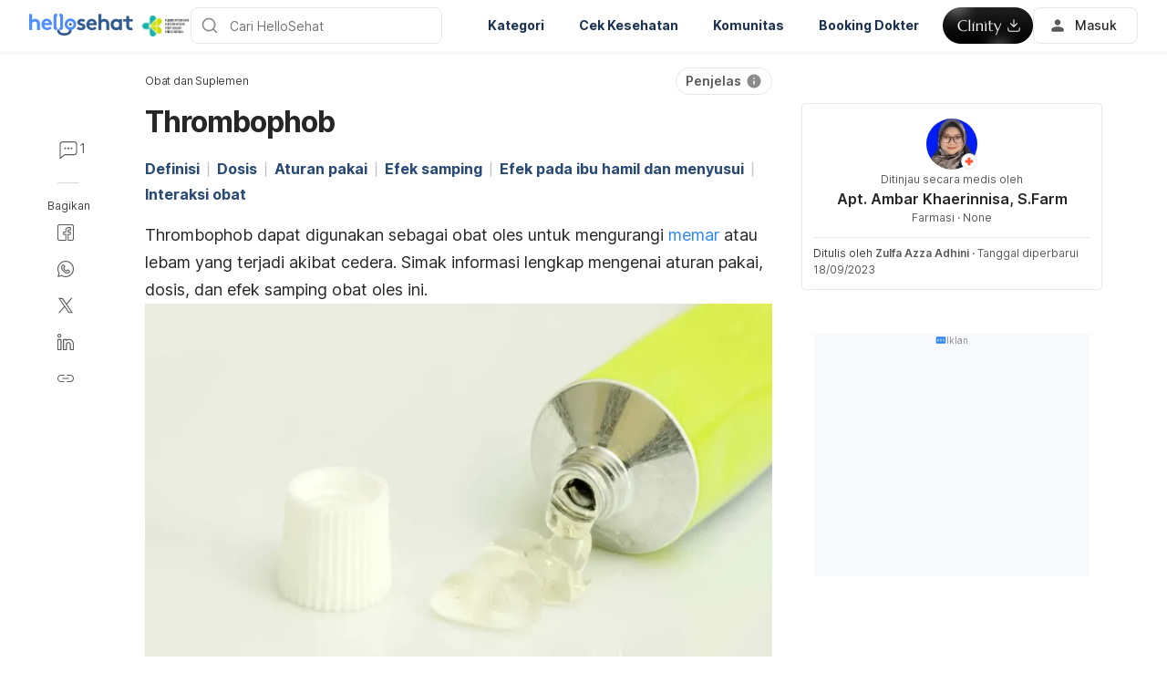

--- FILE ---
content_type: text/html; charset=utf-8
request_url: https://www.google.com/recaptcha/api2/aframe
body_size: 265
content:
<!DOCTYPE HTML><html><head><meta http-equiv="content-type" content="text/html; charset=UTF-8"></head><body><script nonce="_rkizh66Hd2bww4IMmUhog">/** Anti-fraud and anti-abuse applications only. See google.com/recaptcha */ try{var clients={'sodar':'https://pagead2.googlesyndication.com/pagead/sodar?'};window.addEventListener("message",function(a){try{if(a.source===window.parent){var b=JSON.parse(a.data);var c=clients[b['id']];if(c){var d=document.createElement('img');d.src=c+b['params']+'&rc='+(localStorage.getItem("rc::a")?sessionStorage.getItem("rc::b"):"");window.document.body.appendChild(d);sessionStorage.setItem("rc::e",parseInt(sessionStorage.getItem("rc::e")||0)+1);localStorage.setItem("rc::h",'1768760009781');}}}catch(b){}});window.parent.postMessage("_grecaptcha_ready", "*");}catch(b){}</script></body></html>

--- FILE ---
content_type: application/javascript; charset=UTF-8
request_url: https://hellosehat.com/_next/static/chunks/8474.3ad3e4e8a74da7dd.js
body_size: 71205
content:
(self.webpackChunk_N_E=self.webpackChunk_N_E||[]).push([[8474,7074,7202],{"05Ua":function(e,a,t){"use strict";t.d(a,{H:function(){return n}});let n={LOGIN:"LOGIN",LOGOUT:"LOGOUT",AUTHORIZING:"AUTHORIZING",SET_IS_MOBILE_SSR:"SET_IS_MOBILE_SSR",ADD_BOOKMARKS:"ADD_BOOKMARKS",REMOVE_BOOKMARKS:"REMOVE_BOOKMARKS",SET_OPEN_LOGOUT_POPUP:"SET_OPEN_LOGOUT_POPUP",SET_COMMENT_FOCUS:"SET_COMMENT_FOCUS",SET_OPEN_DUE_DATE_POPUP:"SET_OPEN_DUE_DATE_POPUP",INIT_USER:"INIT_USER",PLAY_ARTICLE:"PLAY_ARTICLE",SET_OPEN_CONFIRM_LEAVE_PAGE_POPUP:"SET_OPEN_CONFIRM_LEAVE_PAGE_POPUP",SET_CHATWOOT_WEBSITE_TOKEN:"SET_CHATWOOT_WEBSITE_TOKEN",SET_ZALO_CONFIG:"SET_ZALO_CONFIG",SET_COLLECTING_ACTION:"SET_COLLECTING_ACTION",SET_HEALTH_INFO:"SET_HEALTH_INFO",UPDATE_CART:"UPDATE_CART",ADD_COMMUNITY_JOINED:"ADD_COMMUNITY_JOINED",REMOVE_COMMUNITY_JOINED:"REMOVE_COMMUNITY_JOINED",UPDATE_USER_INFO:"UPDATE_USER_INFO",ADD_SUCCESS_LOGIN_FN:"ADD_SUCCESS_LOGIN_FN"}},o0qI:function(e,a,t){"use strict";t.d(a,{I:function(){return i}});var n=t("q1tI");let i=(0,n.createContext)({})},k00F:function(e,a,t){"use strict";t.d(a,{m:function(){return appReducer}});var n=t("p46w"),i=t.n(n),o=t("05Ua"),r=t("Mt57"),l=t("rIrU");let appReducer=function(){var e,a,t,n,s,u,c;let d=arguments.length>0&&void 0!==arguments[0]?arguments[0]:r.E,m=arguments.length>1?arguments[1]:void 0,{DEPLOY_ENV:g}=l.ENV;switch(m.type){case o.H.LOGIN:return(null===(e=m.payload)||void 0===e?void 0:e.id)&&(window.dataLayer=window.dataLayer||[],window.dataLayer.push({userID:"".concat(m.payload.id)})),{...d,authorizing:!1,userInfo:m.payload,isLoggedIn:!0};case o.H.INIT_USER:return{...d,userInfo:void 0===d.userInfo?null:d.userInfo};case o.H.LOGOUT:return i().remove(l.Ud,{path:"/",domain:"development"===g?"localhost":m.payload.domain}),{...d,authorizing:!1,userInfo:null,isLoggedIn:!1,communityJoined:[]};case o.H.ADD_COMMUNITY_JOINED:{let e="number"==typeof(null===(a=m.payload)||void 0===a?void 0:a.communityId)?[...d.communityJoined,m.payload.communityId]:[...d.communityJoined],n=(null===(t=m.payload)||void 0===t?void 0:t.communities)||[];return{...d,communityJoined:[...e,...n.filter(a=>"number"==typeof a&&-1!==e.indexOf(a))]}}case o.H.REMOVE_COMMUNITY_JOINED:return{...d,communityJoined:d.communityJoined.filter(e=>{var a,t,n;return"number"==typeof(null===(a=m.payload)||void 0===a?void 0:a.communityId)?m.payload.communityId===e:null!==(t=m.payload)&&void 0!==t&&!!t.communities&&null!==(n=m.payload.communities)&&void 0!==n&&!!n.length&&m.payload.communities.some(a=>"number"==typeof a&&a===e)})};case o.H.ADD_BOOKMARKS:if(!m.payload.bookmarks||!d.userInfo)return d;let h=Array.from(new Set([...d.newBookmark,m.payload.bookmarkId]));return{...d,newBookmark:h,userInfo:{...d.userInfo,bookmarks:Array.from(new Set((d.userInfo.bookmarks||[]).concat(m.payload.bookmarks))),total_bookmark:((null===(n=d.userInfo)||void 0===n?void 0:n.total_bookmark)||0)+1,first_time_bookmark:!!m.payload.isFirstTimeBookmark}};case o.H.REMOVE_BOOKMARKS:if(!m.payload.bookmarks||!d.userInfo)return d;let b=d.newBookmark.filter(e=>e!==m.payload.bookmarkId);return{...d,newBookmark:b,userInfo:{...d.userInfo,bookmarks:(d.userInfo.bookmarks||[]).filter(e=>!m.payload.bookmarks.includes(e)),total_bookmark:((null===(s=d.userInfo)||void 0===s?void 0:s.total_bookmark)||0)-(d.newBookmark.includes(m.payload.bookmarkId)?1:0)}};case o.H.SET_IS_MOBILE_SSR:return{...d,isMobileSsr:m.payload.isMobileSsr};case o.H.SET_OPEN_LOGOUT_POPUP:return{...d,openLogoutPopup:m.payload.openLogoutPopup};case o.H.SET_COMMENT_FOCUS:return{...d,focusCommentId:m.payload.focusCommentId};case o.H.SET_OPEN_DUE_DATE_POPUP:return{...d,isOpenDueDatePopup:m.payload.isOpenDueDatePopup,dueDateRedirectLink:null===(u=m.payload)||void 0===u?void 0:u.dueDateRedirectLink,dueDate:null===(c=m.payload)||void 0===c?void 0:c.dueDate};case o.H.PLAY_ARTICLE:return{...d,articlePlayingId:m.payload.id};case o.H.SET_OPEN_CONFIRM_LEAVE_PAGE_POPUP:return{...d,showConfirmLeavePagePopup:m.payload};case o.H.SET_CHATWOOT_WEBSITE_TOKEN:return{...d,chatwootWebsiteToken:m.payload||""};case o.H.SET_ZALO_CONFIG:return{...d,zaloConfig:m.payload};case o.H.SET_COLLECTING_ACTION:return{...d,collectingAction:m.payload};case o.H.SET_HEALTH_INFO:return{...d,healthInfo:m.payload};case o.H.UPDATE_CART:return{...d,cartNumber:m.payload};case o.H.UPDATE_USER_INFO:return{...d,userInfo:{...d.userInfo,...m.payload}};case o.H.ADD_SUCCESS_LOGIN_FN:return{...d,successLoginFn:m.payload};default:return d}}},Mt57:function(e,a,t){"use strict";t.d(a,{E:function(){return n}});let n={isLoggedIn:!1,authorizing:!0,isMobileSsr:!0,userInfo:void 0,openLogoutPopup:!1,newBookmark:[],isOpenDueDatePopup:!1,dueDateRedirectLink:"",dueDate:"",currentDomain:"",articlePlayingId:-1,showConfirmLeavePagePopup:null,chatwootWebsiteToken:"",zaloConfig:null,showFooter:!1,collectingAction:[],cartNumber:0,communityJoined:[]}},TWyU:function(e,a,t){"use strict";t.d(a,{Z:function(){return u}});var n=t("AeFk"),i=t("UbCi"),o=t("kO4G"),r=t("WVri");let l="\n.d-none-mb-down {\n  ".concat(o.M.mbDown," {\n    display: none;\n  }\n}\n.d-none-mb-up {\n  ").concat(o.M.mbUp," {\n    display: none;\n  }\n}\n"),s=(0,n.iv)("html{min-width:320px;font-family:","Inter,"," -apple-system,BlinkMacSystemFont,'Segoe UI',Oxygen,Ubuntu,Cantarell,'Helvetica Neue',sans-serif;scroll-behavior:smooth;--app-height:100vh;--mobile-bottom-height:56px;}html.quick-booking-noscroll,html.quick-booking-noscroll body{overflow:hidden !important;}html.ad-noscroll body{overflow:hidden !important;}*,*:before,*:after{box-sizing:border-box;}html,body,div,span,object,iframe,figure,h1,h2,h3,h4,h5,h6,p,blockquote,pre,a,code,em,img,small,strike,strong,sub,sup,tt,b,u,i,ol,ul,li,fieldset,form,label,table,caption,tbody,tfoot,thead,tr,th,td,main,canvas,embed,footer,header,nav,section,video{padding:0;border:0;margin:0;font-size:100%;-webkit-font-smoothing:antialiased;text-rendering:optimizeLegibility;text-size-adjust:none;vertical-align:baseline;}a{text-decoration:inherit;color:inherit;}footer,header,nav,section,main{display:block;}body{line-height:1;}ol,ul{list-style:none;}blockquote,q{quotes:none;}blockquote:before,blockquote:after,q:before,q:after{content:'';content:none;}table{border-collapse:collapse;border-spacing:0;}input{margin:0;-webkit-appearance:none;border-radius:0;}input,button,textarea,select{display:block;/* width:100%;*/\n    padding:0;border:0;margin:0;appearance:none;background:none;border-radius:0;color:inherit;font:inherit;letter-spacing:inherit;outline:none;}button:focus,input:focus,div:focus{outline:none;}img{max-width:100%;max-height:100%;}img:not([src]):not([srcset]){visibility:hidden;}.noscroll{overflow:hidden;}body.leadgen-noscroll{overflow:hidden !important;}/* Make clicks pass-through */\n  #nprogress{pointer-events:none;}#nprogress .bar{position:fixed;z-index:1031;top:0;left:0;width:100%;height:3px;background:#2d87f3;}/* Fancy blur effect */\n  #nprogress .peg{position:absolute;right:0px;display:block;width:100px;height:100%;box-shadow:0 0 10px #2d87f3,0 0 5px #2d87f3;opacity:1;-webkit-transform:rotate(3deg) translate(0px,-4px);-ms-transform:rotate(3deg) translate(0px,-4px);transform:rotate(3deg) translate(0px,-4px);}/* Remove these to get rid of the spinner */\n  #nprogress .spinner{position:fixed;z-index:1031;top:15px;right:15px;display:block;}#nprogress .spinner-icon{width:18px;height:18px;box-sizing:border-box;border:solid 2px transparent;border-top-color:#2d87f3;border-left-color:#2d87f3;-webkit-animation:nprogress-spinner 400ms linear infinite;animation:nprogress-spinner 400ms linear infinite;border-radius:50%;}.nprogress-custom-parent{position:relative;overflow:hidden;}.nprogress-custom-parent #nprogress .spinner,.nprogress-custom-parent #nprogress .bar{position:absolute;}@-webkit-keyframes nprogress-spinner{0%{-webkit-transform:rotate(0deg);}100%{-webkit-transform:rotate(360deg);}}@keyframes nprogress-spinner{0%{transform:rotate(0deg);}100%{transform:rotate(360deg);}}input[type='search']::-webkit-search-decoration,input[type='search']::-webkit-search-cancel-button,input[type='search']::-webkit-search-results-button,input[type='search']::-webkit-search-results-decoration{-webkit-appearance:none;}@keyframes leftAppears{from{left:-20%;opacity:0;}to{left:0;opacity:1;}}@keyframes leftDisappears{from{left:0;opacity:1;}to{left:-20%;opacity:0;}}@keyframes rightAppears{from{right:-20%;opacity:0;}to{right:0;opacity:1;}}@keyframes rightDisappears{from{right:0;opacity:1;}to{right:-20%;opacity:0;}}@keyframes fading{from{opacity:1;}to{opacity:0;}}[data-has-badge='true'] img{width:56px;height:23px;object-fit:contain;}.hhg-subot-landing-page .root-container{padding-bottom:0;}.root-container{padding-bottom:0;}body.subot-iframe--opening.leadgen-noscroll .lead-modal{opacity:0 !important;pointer-events:none;}","\n  .pointer-event-child-none {\n    > * {\n      pointer-events: none;\n    }\n  }\n"," ",l,"  #subot--container{bottom:var(--subot-bottom,0px) !important;",o.M.mbDown,"{right:10px !important;}}.collapse-sticky-bar{.article-bottom-ad{margin-bottom:0px !important;}}/* [data-event-category] *{pointer-events:none;}*/\n\n  html{--chat-base-bottom:20px;--cookie-box-height:172px;--chat-offset-height:60px;--si-open-bottom-height:70px;--subot-icon-height:100px;--subot-bottom:calc(var(--chat-base-bottom,0px));--zalo-bottom:calc(var(--chat-base-bottom,0px));--chatwoot-bottom:calc(var(--chat-base-bottom,0px));--chatwoot-holder-bottom:calc(var(--chat-base-bottom,0px) + 60px);--ai-chat-bottom:calc(var(--chat-base-bottom,0px));--hpv-bottom:calc(var(--chat-base-bottom,0px));--chatwoot-bg:url(",i.C.getAssetPath("blank.png"),");.hasCookieConfirm{--chat-base-bottom:10px;}",o.M.mbDown,"{--chat-base-bottom:10px;--subot-icon-height:70px;--subot-bottom:calc(var(--mobile-bottom-height,0px));.collapse-sticky-bar{--subot-bottom:calc(var(--chat-base-bottom,0px));}.si-open-overflow:not(.hasCookieConfirm){--chat-base-bottom:calc(var(--si-open-bottom-height,0px));--chatwoot-bottom:calc(var(--si-open-bottom-height,0px));--subot-bottom:calc(var(--si-open-bottom-height,0px));--ai-chat-bottom:calc(var(--si-open-bottom-height,0px));}}}.has-chatwoot{--zalo-bottom:calc(\n      var(--chat-offset-height,0px) + var(--chat-base-bottom,0px)\n    );&.hpv-page{--chatwoot-bottom:80px;",o.M.mbUp,"{--chatwoot-bottom:110px;--chatwoot-holder-bottom:200px;}}&.taganil-page{",o.M.mbUp,"{--chatwoot-holder-bottom:110px;}}}.hasChatbot{--base-has-chatbot:calc(\n      var(--subot-icon-height,0px) + var(--chat-base-bottom,0px)\n    );--zalo-bottom:calc(var(--base-has-chatbot,0px));--chatwoot-bottom:calc(var(--base-has-chatbot,0px));&.has-chatwoot{--zalo-bottom:calc(\n        var(--base-has-chatbot,0px) + var(--chat-offset-height,0px)\n      );}}.hasCookieConfirm{--base-has-cookie:calc(\n      var(--chat-base-bottom,0px) + var(--cookie-box-height,0px)\n    );--subot-bottom:calc(var(--base-has-cookie,0px));--zalo-bottom:calc(var(--base-has-cookie,0px));--chatwoot-bottom:calc(var(--base-has-cookie,0px));--chatwoot-holder-bottom:calc(var(--base-has-cookie,0px));--hpv-bottom:calc(var(--base-has-cookie,0px));&.has-chatwoot{--zalo-bottom:calc(\n        var(--base-has-cookie,0px) + var(--chat-offset-height,0px)\n      );&.hpv-page{--chatwoot-bottom:calc(var(--base-has-cookie,0px) + 90px);--chatwoot-holder-bottom:calc(var(--base-has-cookie,0px) + 180px);--hpv-bottom:calc(var(--base-has-cookie,90px));",o.M.mbDown,"{--chatwoot-bottom:calc(var(--base-has-cookie,0px) + 70px);}}}&.hasChatbot{--base-has-chatbot-cookie:calc(\n        var(--subot-icon-height,0px) + var(--base-has-cookie,0px)\n      );--zalo-bottom:calc(var(--base-has-chatbot-cookie,0px));--chatwoot-bottom:calc(var(--base-has-chatbot-cookie,0px));&.has-chatwoot{--zalo-bottom:calc(\n          var(--base-has-chatbot-cookie,0px) + var(--chat-offset-height,0px)\n        );}}.hpv-link{--hpv-bottom:calc(var(--base-has-cookie,0px));}}.woot-widget-bubble{bottom:var(--chatwoot-bottom,0px) !important;width:50px !important;height:50px !important;box-shadow:none !important;svg{margin:13px !important;}::before,::after{left:25px !important;top:13px !important;}&:hover{box-shadow:none !important;}}.zalo-chat-widget{right:15px !important;bottom:var(--zalo-bottom,0px) !important;z-index:2147483000 !important;}.woot-widget-holder{bottom:var(--chatwoot-holder-bottom,0px) !important;}.hpv-link{position:fixed;right:0;bottom:var(--hpv-bottom,0px) !important;}@keyframes circle-pulse{0%{-webkit-transform:scale(0.95);transform:scale(0.95);-webkit-box-shadow:0 0 0 0 rgba(77,170,87,0.9);box-shadow:0 0 0 0 rgba(77,170,87,0.9);}50%{-webkit-transform:scale(1);transform:scale(1);-webkit-box-shadow:0 0 0 8px rgba(77,170,87,0);box-shadow:0 0 0 8px rgba(77,170,87,0);}100%{-webkit-transform:scale(0.95);transform:scale(0.95);-webkit-box-shadow:0 0 0 0 rgba(77,170,87,0);box-shadow:0 0 0 0 rgba(77,170,87,0);}}.woot--bubble-holder{position:relative;z-index:1;}.woot-widget-bubble.woot-elements--right{background-image:var(--chatwoot-bg) !important;}.hpv-page.replace-chatwoot-icon .woot-widget-bubble.woot-elements--right{background-color:transparent !important;}.replace-chatwoot-icon{.woot-widget-bubble{svg{display:none;}&,&:hover{box-shadow:none !important;}}.woot-widget-bubble.woot-elements--right{background-color:#fff !important;background-size:cover !important;background-repeat:no-repeat;}.woot-widget-bubble.woot--close{background:#fff !important;&:before,&:after{background-color:#585858 !important;}}}.chatwoot-expand-style{.woot-widget-bubble.woot-elements--right{right:0 !important;background-image:url(",i.C.getAssetPath("roche/chat-with-doctor.png"),") !important;background-color:transparent !important;width:184px !important;height:64px !important;border-radius:0 !important;box-shadow:none !important;transform:rotate(0) !important;transition:width 0.3s ease !important;&.woot--close{width:180px !important;opacity:0 !important;&:after{content:none;}}&.woot--hide:not(.woot--close){bottom:var(--chatwoot-bottom,0px) !important;top:unset !important;opacity:1;visibility:visible !important;z-index:1 !important;}",o.M.mbUp,"{width:230px !important;height:80px !important;&:hover{width:364px !important;}}&:before{content:'';position:absolute;top:auto !important;bottom:10px !important;right:auto !important;left:56px !important;background:#00b16a;width:14px;height:14px;border-radius:50%;animation:circle-pulse 2s infinite;}",o.M.mbDown,"{right:0 !important;&:before{bottom:7px !important;left:42px !important;}}}}.hpv-page{.woot-widget-bubble.woot-elements--right{background-image:url(",i.C.getAssetPath("roche/chat-with-doctor.png"),") !important;width:184px !important;height:64px !important;",o.M.mbUp,"{width:230px !important;height:80px !important;&:hover{width:364px !important;}}}}.taganil-page{.woot-widget-bubble.woot-elements--right{background-image:url(",i.C.getAssetPath("taganil/chat-with-doctor.png"),") !important;width:64px !important;height:64px !important;",o.M.mbUp,"{width:80px !important;height:80px !important;&:hover{width:227px !important;}}}}",o.M.mbDown,"{.article-page{.woot-widget-bubble,.zalo-chat-widget{display:none;}}.woot-widget-bubble.woot-elements--right{right:10px !important;}.zalo-chat-widget{right:6px !important;}.si-open-overflow{overflow:hidden !important;height:100vh;width:100%;}}.carepath-body #site-header{position:relative;border-bottom:0;}.carepath-body #site-header > div:first-of-type{position:relative;z-index:2;border-bottom:1px solid #e4e8ec;}.carepath-body #site-header #sticky-sub-nav{z-index:1;}.carepath-body #site-header[data-collapsed='true'] + #sticky-sub-nav{transform:translate(0,-70px);}",o.M.mbDown,"{.desktop-only{display:none;}.carepath-body #navigation-v2 [data-sticky-sponsor]{position:relative;z-index:1;}}",o.M.mbUp,"{.mobile-only{display:none;}}.hhg-page-container{width:100%;margin:0 auto;",o.M.mbDown,"{padding:0 16px;&.fluid{padding:0;}}",o.M.mbUp,"{max-width:1170px;}}[data-event-category]{pointer-events:initial !important;> *:not(a[href]){pointer-events:none;}iframe{pointer-events:initial;}}.sso-v2-opening{[id^='div-gpt-ad-video'],[id^='vr-'][class^='vr-'][class*='-vip']{opacity:0 !important;pointer-events:none !important;}}/* vr-uc7eidn8tio-wrapper */\n  /* HHD-6026 only show sticky when has no masthead */\n  body.hide-sticky-ads .sticky-bottom-ad{transform:translateY(100%);}.js-with-article-act-btn-group{position:relative;z-index:",r.P+1,";}",o.M.mbDown,"{html[style*='--mobile-bottom-height']:not(#_):not(#_):not(#_):not(#_):not(#_):not(#_):not(#_):not(#_):not(#_):not(#_):not(#_):not(#_):not(#_):not(#_):not(#_):not(#_):not(#_):not(#_):not(#_):not(#_):not(#_):not(#_):not(#_):not(#_):not(#_):not(#_):not(#_):not(#_):not(#_):not(#_):not(#_):not(#_):not(#_):not(#_):not(#_):not(#_):not(#_):not(#_):not(#_):not(#_):not(#_):not(#_):not(#_):not(#_):not(#_):not(#_):not(#_):not(#_):not(#_):not(#_)\n      [data-gc-instream-floating='true']{bottom:0 !important;}}.unique-content-wrapper\n    div[class*='-brand-showheroes']\n    div[class*='-aspect-ratio-landscape']{z-index:100 !important;}.no-focus:focus,.no-focus[data-focus]{outline:none !important;box-shadow:none !important;}");var u=s},d30B:function(e,a,t){var n=t("q1tI");function Info(e){return n.createElement("svg",e,[n.createElement("path",{d:"M8 14C11.3137 14 14 11.3137 14 8C14 4.68629 11.3137 2 8 2C4.68629 2 2 4.68629 2 8C2 11.3137 4.68629 14 8 14Z",fill:"#2D87F3",key:0}),n.createElement("path",{d:"M8 11V8",stroke:"white",strokeWidth:"2",strokeLinecap:"round",strokeLinejoin:"round",key:1}),n.createElement("path",{d:"M8 5H8.01",stroke:"white",strokeWidth:"2",strokeLinecap:"round",strokeLinejoin:"round",key:2})])}Info.defaultProps={width:"16",height:"16",viewBox:"0 0 16 16",fill:"none"},e.exports=Info,Info.default=Info},hvR8:function(e,a,t){var n=t("q1tI");function Danger(e){return n.createElement("svg",e,[n.createElement("path",{d:"M12 22C17.5228 22 22 17.5228 22 12C22 6.47715 17.5228 2 12 2C6.47715 2 2 6.47715 2 12C2 17.5228 6.47715 22 12 22Z",fill:"#262626",key:0}),n.createElement("path",{d:"M14.8286 9.17163L9.17176 14.8285",stroke:"white",strokeWidth:"2",strokeLinecap:"round",strokeLinejoin:"round",key:1}),n.createElement("path",{d:"M9.17139 9.17163L14.8282 14.8285",stroke:"white",strokeWidth:"2",strokeLinecap:"round",strokeLinejoin:"round",key:2})])}Danger.defaultProps={width:"24",height:"24",viewBox:"0 0 24 24",fill:"none"},e.exports=Danger,Danger.default=Danger},X1xk:function(e,a,t){var n=t("q1tI");function Success(e){return n.createElement("svg",e,[n.createElement("path",{d:"M10.0001 18.3334C14.6025 18.3334 18.3334 14.6024 18.3334 10C18.3334 5.39765 14.6025 1.66669 10.0001 1.66669C5.39771 1.66669 1.66675 5.39765 1.66675 10C1.66675 14.6024 5.39771 18.3334 10.0001 18.3334Z",fill:"#00B16A",key:0}),n.createElement("path",{d:"M13.8333 7.5L8.33325 12.5L5.83325 10.2273",stroke:"white",strokeWidth:"2",strokeLinecap:"round",strokeLinejoin:"round",key:1})])}Success.defaultProps={width:"20",height:"20",viewBox:"0 0 20 20",fill:"none"},e.exports=Success,Success.default=Success},l0B8:function(e,a,t){var n=t("q1tI");function Warning(e){return n.createElement("svg",e,n.createElement("path",{fillRule:"evenodd",clipRule:"evenodd",d:"M10 1.66666C5.4 1.66666 1.66667 5.39999 1.66667 9.99999C1.66667 14.6 5.4 18.3333 10 18.3333C14.6 18.3333 18.3333 14.6 18.3333 9.99999C18.3333 5.39999 14.6 1.66666 10 1.66666ZM10 10.8333C9.54167 10.8333 9.16667 10.4583 9.16667 9.99999V6.66666C9.16667 6.20832 9.54167 5.83332 10 5.83332C10.4583 5.83332 10.8333 6.20832 10.8333 6.66666V9.99999C10.8333 10.4583 10.4583 10.8333 10 10.8333ZM9.16667 12.5V14.1667H10.8333V12.5H9.16667Z",fill:"#FE921D"}))}Warning.defaultProps={width:"20",height:"20",viewBox:"0 0 20 20",fill:"none"},e.exports=Warning,Warning.default=Warning},VYCi:function(){},"A/s0":function(){},YZfw:function(){},uMuU:function(){},KqlC:function(e){"use strict";e.exports=JSON.parse('{"targetHeartRate.measureHeartRate":"Bagaimana cara mengukur detak jantung istirahat (RHR)?","tool.relatedTool":"Cek Kesehatan Lainnya","404.description":"Ups, halaman ini tidak bisa ditemukan","404.explainer":"Eror ini kemungkinan terjadi karena kami sudah ganti halamannya, tautan rusak atau URL yang Anda ketik salah.","404.goBackHome":"Kembali ke Home","404.pageNotFound":"Ups, halaman ini tidak bisa ditemukan","404.title":"404 Laman Tidak Ditemukan","HealthToolsPage.seoDescription":"Yakin sudah sehat? Yuk, cek kondisi Anda di alat pengukur BMI, BMR, masa ovulasi hingga pengingat vaksin di sini!","aboutUs.tab.about":"Tentang Hello Sehat","aboutUs.tab.contactUs":"Kontak Kami","aboutUs.tab.editorialProcess":"Kerja Editorial","aboutUs.tab.experts":"Pakar","aboutUs.tab.policy":"Kebijakan","aboutUs.tab.services":"Layanan","aboutUs.tab.team":"Tim","aboutUsPage.seoDescription":"Tentang Kami","aboutUsPage.seoTitle":"Tentang Kami - {siteName}","activityLevel.noExercise":"Gaya hidup tidak aktif (sedikit/tidak berolahraga)","activityLevel.noExerciseShort":"Gaya hidup tidak aktif","activityLevel.oneThreeDays":"Olahraga ringan (1-2 hari/minggu)","activityLevel.oneThreeDaysShort":"Olahraga ringan","activityLevel.routine":"Sangat aktif ekstra (sangat aktif & pekerjaan fisik)","activityLevel.routineShort":"Sangat aktif ekstra","activityLevel.sixSevenDays":"Sangat aktif (6-7 hari/minggu)","activityLevel.sixSevenDaysShort":"Sangat aktif","activityLevel.threeFiveDays":"Olahraga sedang (3-5 hari/minggu)","activityLevel.threeFiveDaysShort":"Olahraga sedang","adBanner.title":"Iklan","additionalQuestion.inputErr.otherAnswerRequire":"Mohon isi jawaban yang lain","additionalQuestion.otherLabel":"Lainnya ...","affiliate.collapseButton.collapse":"Lihat","affiliate.collapseButton.shopAtVendor":"Beli sekarang di {vendor} toko online","affiliate.collapseButton.showNow":"Beli sekarang  ({number} penjual)","affiliate.cons":"Cons","affiliate.promotion.bestDiscount":"Diskon Sampai {promotionDiscount}","affiliate.promotion.close":"Tutup","affiliate.promotion.condition":"Kondisi","affiliate.promotion.discountCode":"Discount code","affiliate.promotion.endDate":"Akhir Promo","affiliate.pros":"Pros","affiliate.vendors.shopNow":"Beli sekarang","affiliate.vendors.shopNumberOfVendors":"Beli sekarang di {number} toko online","affiliate.vendors.showNow":"Beli sekarang","airPopulation.getLocation":"Use my current location","airPopulation.location":"Location","airPopulation.locationSelector.placeholder":"Search for city","airPopulation.notFound.description":"Sorry, it looks like something went wrong. Please try again later or refresh the page.","airPopulation.notFound.title":"Opps!","airPopulation.notFoundResult.description":"Looks like there was an issue with your selected location. Try selecting it again!","airPopulation.notFoundResult.error":"Please re-select location!","airPopulation.notShareLocation.error":"Cannot find your location. Please try again.","airPopulation.retryButton.label":"Retry","airPopulation.timeUpdate":"{time} Update every {from} - {to}h","allAuthors":"Daftar penulis","apply.title":"Terapkan","article.ampClose":"Tutup","article.ampReadmore":"Baca Lagi","article.feedback.dislike.0.subText":"Mohon sampaikan saran Anda","article.feedback.dislike.0.title":"Artikel ini tidak akurat","article.feedback.dislike.0.warningText":"Anda tidak perlu mengisi secara detail bila tidak berkenan. Klik \'Kirim Opini Saya\' di bawah ini untuk lanjut membaca.","article.feedback.dislike.1.subText":"Tolong beri tahu kami bila ada yang salah","article.feedback.dislike.1.title":"Artikel ini tidak memberi cukup informasi","article.feedback.dislike.1.warningText":"Anda tidak wajib mengisi kolom ini. Klik \\"Kirim\\" untuk lanjut membaca. ","article.feedback.dislike.2.subText":"Kami tidak memberi pelayanan kesehatan berupa diagnosis atau perawatan, tapi kami terbuka terhadap saran Anda. Silakan ketik di kotak berikut ini.","article.feedback.dislike.2.title":"Saya punya pertanyaan","article.feedback.dislike.2.warningText":"Bila Anda memiliki kondisi medis tertentu, silakan menghubungi layanan kesehatan terdekat di sekitar rumah atau datangi IGD terdekat.","article.feedback.dislike.title":"Adakah saran agar artikel ini lebih baik? ","article.feedback.like.0.subText":"Kami akan sangat terbantu bila Anda berkenan memberi informasi lebih detail.","article.feedback.like.0.title":"Saya sangat menyukai ini! Benar-benar mengubah hidup saya.","article.feedback.like.0.warningText":"Anda tidak perlu mengisi secara detail bila tidak berkenan. Klik Kirim Opini Saya di bawah ini untuk lanjut membaca.","article.feedback.like.1.subText":"Kami akan sangat terbantu bila Anda berkenan memberi informasi lebih detail.","article.feedback.like.1.title":"Bagus, informasinya sangat berguna!","article.feedback.like.1.warningText":"Anda tidak perlu mengisi secara detail bila tidak berkenan. Klik \'Kirim Opini Saya\' di bawah ini untuk lanjut membaca.","article.feedback.like.2.subText":"Kami tidak memberi pelayanan kesehatan berupa diagnosias atau perawatan, tapi kami terbuka terhadap saran Anda. Silakan ketik di kotak berikut ini.","article.feedback.like.2.title":"Saya punya pertanyaan","article.feedback.like.2.warningText":"Bila Anda memiliki kondisi medis tertentu, silakan menghubungi layanan kesehatan terdekat di sekitar rumah atau datangi IGD terdekat.","article.feedback.like.title":"Seberapa bermanfaat informasi ini?","article.feedback.submit":"Kirim Opini Saya","article.feedbackForm.dislike.hardUnderstand":"Susah dipahami","article.feedbackForm.dislike.inaccurate":"Tidak akurat","article.feedbackForm.dislike.other":"Yang lainnya","article.feedbackForm.dislike.placeholder":"Apa yang perlu diperbaiki? Beri tahu kami lebih jauh....","article.feedbackForm.dislike.title":"Apa keluhan Anda?","articleAuthor.button":"Pesan sekarang","articleAuthor.title.default":"HHG Medical panel","articleAuthor.title.expert":"Ditinjau oleh","articleAuthor.title.fact-check":"Fakta medis diperiksa oleh","articleAuthor.title.medical":"Ditinjau secara medis oleh","articleAuthor.title.written-by":"Ditulis oleh","articleBottomBar.icons.comment.new":"Baru","articleCard.updateDate":"Tanggal Pembaruan","articlePage.articleFeatureImageAlt":"Gambar Artikel","articlePage.articleReviewerBy":"Ditinjau oleh {name}","articlePage.articleUpdatedDate":"Tanggal diperbarui {date}","articlePage.articleWrittenBy":"Ditulis oleh {name}","articlePage.authorAvatarAlt":"Foto Penulis","articlePage.careEmbedding.available":"Tersedia","articlePage.careEmbedding.bookService":"Pesan Layanan","articlePage.careEmbedding.direction":"Arahan","articlePage.careEmbedding.doctorHeading":"Mengalami eating disorder (gangguan makan)? Anda tidak sendiri, hubungi ahli hari ini.","articlePage.careEmbedding.doctorTitle":"Buat janji temu dengan ahli di sekitar sini","articlePage.careEmbedding.forAdult":"Untuk Dewasa","articlePage.careEmbedding.forBoth":"Untuk Dewasa dan Anak-Anak","articlePage.careEmbedding.forChildren":"Untuk Anak-Anak","articlePage.careEmbedding.loginToCall":"Masuk untuk Telepon","articlePage.careEmbedding.seeMore":"Lihat selanjutnya","articlePage.careEmbedding.serviceHeading":"Layanan untuk Anda","articlePage.careEmbedding.servicePrice":"Biaya Layanan","articlePage.careEmbedding.viewDetail":"View detail","articlePage.chevronIconAlt":"Chevron Icon","articlePage.disclaimer":"Hello Sehat tidak menyediakan saran medis, diagnosis, atau perawatan.  Selalu konsultasikan dengan ahli kesehatan profesional untuk mendapatkan jawaban dan penanganan masalah kesehatan Anda.","articlePage.fact_checked_by.author":"Fakta medis diperiksa oleh {fact_check_display_name} \xb7 Ditulis oleh {author_name} \xb7 Diperbarui {post_modified}","articlePage.fact_checked_by.author.short":"Fakta medis diperiksa oleh {fact_check_display_name}","articlePage.history":"Riwayat Pengerjaan","articlePage.history.current":"Versi Terbaru","articlePage.history.updatedBy":"Diperbarui oleh: {name}","articlePage.index":"Indeks:","articlePage.label.explainer":"Ini adalah artikel penjelas yang memaparkan secara lengkap dan mudah dipahami tentang sebuah isu atau topik yang kompleks.","articlePage.label.how_to":"Ini adalah artikel instruksional yang memberikan panduan lengkap mengenai langkah-langkah melakukan sesuatu.","articlePage.label.news":"Ini adalah artikel berita yang menyampaikan informasi  terkini mengenai dunia kesehatan.","articlePage.label.opinionated":"Ini adalah sebuah artikel opini yang mengekspresikan pandangan redaksi mengenai topik tertentu","articlePage.label.patient_story":"Ini adalah artikel kisah pasien yang menceritakan pengalaman pribadi saat menghadapi kondisi kesehatan tertentu.","articlePage.label.product_review":"Ini adalah artikel ulasan produk yang berfokus pada meninjau suatu produk atau layanan tertentu.","articlePage.label.title.explainer":"Penjelas","articlePage.label.title.how_to":"Panduan","articlePage.label.title.news":"Berita","articlePage.label.title.opinionated":"Opini Medis","articlePage.label.title.patient_story":"Cerita Pasien","articlePage.label.title.product_review":"Ulasan Produk","articlePage.label.title.video_content":"Video","articlePage.label.video_content":"Video desc","articlePage.nextPostv1":"Baca Laman Selanjutnya","articlePage.nextPostv2":"Artikel Selanjutnya","articlePage.readMore":"Lanjut","articlePage.relatedCategoriesListSectionTitle":"Kategori terkait","articlePage.relatedCategoryFeatureImageAlt":"Gambar kategori yang berkaitan dengan artikel","articlePage.relatedPostsSectionTitle":"Artikel terkait","articlePage.relatedPostsSectionTitle.many":"Artikel Terkait","articlePage.relatedPostsSectionTitle.one":"Artikel terkait","articlePage.reviewed.author":"Ditulis oleh {name} pada {date}\\n","articlePage.reviewed.expertly":"Ditinjau oleh {name}","articlePage.reviewed.factCheck":"Fakta medis diperiksa oleh {name}","articlePage.reviewed.lastUpdated":"Ditulis oleh {name} Diperbarui {date}\\n","articlePage.reviewed.medically":"Diperiksa oleh {name}","articlePage.reviewed.published":"Ditulis oleh {name} pada {date}\\n","articlePage.reviewed.sameAuthor.expertly":"Ditulis dan ditinjau oleh {name} pada  {date}","articlePage.reviewed.sameAuthor.medically":"Ditulis dan ditinjau secara medis oleh {name} pada tanggal {date}","articlePage.reviewed_by.expert":"Reviewed by {expert_display_name} \xb7 {specialty} \xb7 {organisation} \xb7 Written by {author_name}. Updated {post_modified}","articlePage.reviewed_by.expert.medical":"Ditinjau oleh {expert_display_name} \xb7 {specialty} \xb7 {organisation} \xb7 Ditulis oleh {author_name} \xb7 Diperbarui {post_modified}","articlePage.reviewed_by.expert.medical.short":"Ditinjau oleh {expert_display_name}","articlePage.reviewed_by.expert.short":"Ditinjau oleh {expert_display_name}","articlePage.seeMore":"Lihat selanjutnya","articlePage.signUp":"Daftar","articlePage.signUpHeading":"Dapatkan tips nutrisi dari para pakar kami","articlePage.signupImageAlt":"Gambar Artikel","articlePage.sourceCount":"Sumber","articlePage.sponsoredArticle":"Info Sehat","articlePage.sponsoredBy":"Disponsori Oleh","articlePage.sponsoredByStickyPopup.close":"Tutup","articlePage.sponsoredByStickyPopup.content":"Ini adalah artikel bersponsor. Informasi selengkapnya mengenai Iklan Hello Sehat, silakan klik <a>Kebijakan</a>.  ","articlePage.sponsoredByStickyPopup.policies":"Kebijakan","articlePage.sponsoredContent":"Konten Bersponsor","articlePage.sponsoredContentBy":"Konten Disponsori oleh","articlePage.written_by.author":"Ditulis oleh {expert_display_name} \xb7 {specialty} \xb7 {organisation} \xb7 Diperbarui {post_modified}","articlePage.written_by.author.short":"Ditulis oleh {expert_display_name}","articles.title":"Artikel","author.content.about":"Profil Penulis","authorPage.authorInfo":"{author}, Penulis di Hello Sehat","authorPage.share.copiedButton":"Disalin","authorPage.share.copyButton":"Salin","authorPage.share.orCopyLink":"Salin Tautan","authorPage.share.share":"Bagikan","babyGrowth.alert.bmi":"Tidak ada pengukuran BMI yang ditampilkan untuk {name} dalam rentang data WHO dari usia 0 hingga 5 tahun. Gunakan alat kalkulator BMI di atas usia 5 tahun.","babyGrowth.alert.head":"Tidak ada pengukuran lingkar kepala yang ditampilkan untuk {name} dalam rentang data WHO dari usia 0 hingga 5 tahun.","babyGrowth.alert.weight":"Tidak ada pengukuran berat badan yang ditampilkan untuk {name} dalam rentang data WHO dari usia 0 hingga 10 tahun.","babyGrowth.chartTitle":"WHO - Kurva Pertumbuhan {name}","babyGrowth.chartTitle.noName":"Grafik pertumbuhan anak Anda","babyGrowth.checkbox":"Saya mengecek untuk anak saya","babyGrowth.cm":"(cm)","babyGrowth.emptyName":"anak Anda","babyGrowth.error.atLeastOneOf":"Harus diisi salah satunya terlebih dahulu: Berat Badan, Panjang/Tinggi Badan, Lingkar Kepala.","babyGrowth.error.atLeastOneOfVn":"Must have at least one of these fields: Weight, Height.","babyGrowth.error.birthdayRequired":"Tanggal lahir harus diisi","babyGrowth.error.invalidAge":"Pengukuran melebihi umur.","babyGrowth.error.invalidMeasurementDate":"Hari yang ditentukan tidak tepat.","babyGrowth.error.invalidValue":"Masukkan info yang tepat","babyGrowth.error.measurementDateLowerThanBirthday":"Tanggal yang dimasukkan adalah sebelum tanggal lahir anak Anda","babyGrowth.error.outOfRange":"Pengukuran melebihi jangkauan data WHO.","babyGrowth.error.title":"Data tidak valid","babyGrowth.head":"Lingkar Kepala","babyGrowth.headCircumference":"Lingkar Kepala","babyGrowth.height":"Panjang/Tinggi Badan","babyGrowth.input.babyName":"Tambahkan Nama Anak","babyGrowth.input.birthday":"Tanggal Lahir Anak","babyGrowth.input.bmi":"Indeks Massa Tubuh (BMI)","babyGrowth.input.measurementDate":"Tanggal Pengukuran","babyGrowth.input.submit":"Pantau Pertumbuhan Anak Anda","babyGrowth.kg":"(kg)","babyGrowth.kg.m2":"(kg/m2)","babyGrowth.monthly":"Bulanan","babyGrowth.optional":"(opsional)","babyGrowth.pageTitle":"Hasil Pertumbuhan Anak Anda","babyGrowth.percentiles":"Persentil","babyGrowth.placeholder.babyName":"Tambahkan Nama Anak","babyGrowth.popup.heading":"Baby\'s Profile","babyGrowth.reCalculate":"Hitung Ulang","babyGrowth.record":"Data Tersimpan","babyGrowth.save":"Simpan Pengukuran","babyGrowth.save.loggedIn":"Grafik Pertumbuhan {name}","babyGrowth.weekly":"Mingguan","babyGrowth.weight":"Berat Badan","babyGrowth.xLabel":"Umur ({recurrence})","babyGrowth.yearly":"Tahunan","babyPoop.breadcrumbs":"Feses Bayi","babyPoop.contentWarningDescription":"Peringatan: Gambar berikut bisa jadi mengganggu bagi Anda. Kebijaksanaan Anda diperlukan.","babyPoop.contentWarningMessage":"Gambar-gambar ini bisa jadi mengganggu Anda...","babyPoop.describle":"Penjelasan","babyPoop.description":"Alat ini akan membantu Anda mengidentifikasi kondisi kesehatan bayi lewat kotorannya. Silakan hubungi dokter bila ada tanda-tanda serius.","babyPoop.findOut":"Temukan","babyPoop.image.blur":"Kaburkan","babyPoop.image.unblur":"Tunjukkan","babyPoop.seoTitle":"Cek Pup Bayi - Hello Sehat","babyPoop.viewDetail":"Lihat Detail","babyPoop.whatShouldDo":"Apa yang harus saya lakukan?","babyVaccination.heading":"Profil Bayi","babyVaccination.tab.immunization":"Statistik Imunisasi","babyVaccination.tab.timeline":"Lini masa {name}","babyVaccineTool.addNewBaby":"Tambahkan bayi/anak baru","babyVaccineTool.ageInput":"Tanggal lahir (atau hari perkiraan lahir)","babyVaccineTool.ageInput.error":"Berapa usia bayi Anda","babyVaccineTool.babyProfile":"Profil Bayi","babyVaccineTool.closeBtn":"Tutup","babyVaccineTool.confirmDelete.description":"Apakah Anda yakin akan menghapus profil bayi/anak ini?","babyVaccineTool.continue":"Lanjut","babyVaccineTool.delete.title":"Apakah Anda yakin?","babyVaccineTool.deleteProfile":"Hapus profil","babyVaccineTool.deleteProfile.no":"Tidak, biarkan","babyVaccineTool.deleteProfile.yes":"Ya, hapus","babyVaccineTool.deleting":"Menghapus...","babyVaccineTool.description":"Gunakan pengingat jadwal ini untuk mempelajari imunisasi apa yang dibutuhkan oleh anak Anda dan kapan waktu tepatnya.","babyVaccineTool.editProfile":"Ubah profil","babyVaccineTool.filter.Byage":"Berdasarkan umur","babyVaccineTool.filter.Byvaccinenames":"Berdasarkan nama vaksin","babyVaccineTool.givenOn":"Diberikan pada","babyVaccineTool.heading":"Pengingat Jadwal Imunisasi Bayi dan Anak","babyVaccineTool.immunizationSchedule.description":"Jadwal imunisasi ini mudah untuk dipahami oleh orang tua, sebagaimana kartu imunisasi pada umumnya.","babyVaccineTool.immunizationschedule.age":"Umur","babyVaccineTool.immunizationschedule.vaccines":"Vaksin","babyVaccineTool.nameInput":"Nama anak Anda","babyVaccineTool.nameInput.error":"Tulis nama bayi Anda","babyVaccineTool.notificationSettings.description":"Atur pilihan notifikasi untuk menerima pengingat jadwal imunisasi dari [hellosehat.com]","babyVaccineTool.notificationSettings.email":"Email","babyVaccineTool.notificationSettings.googleCalendar":"Google Calendar","babyVaccineTool.notificationSettings.messenger":"Messenger","babyVaccineTool.notificationSettings.push":"Push Notification","babyVaccineTool.notificationSettings.sms":"SMS","babyVaccineTool.notificationSettings.successmessage":"Pengaturan notifikasi Anda sudah diperbarui","babyVaccineTool.notificationSettings.title":"Pengaturan Notifikasi","babyVaccineTool.notificationSettings.updated":"Sudah diperbarui","babyVaccineTool.notifications.description":"Jangan biarkan anak Anda melewatkan imunisasi penting ini. Imunisasi yang terlambat masih lebih baik daripada tidak sama sekali.","babyVaccineTool.notify.inputEmail":"Masukkan email Anda untuk menerima pesan dari hellosehat.com","babyVaccineTool.saveBtn":"Simpan","babyVaccineTool.schedule.button":"Lihat selengkapnya","babyVaccineTool.selectGender":"Apa jenis kelamin anak Anda?","babyVaccineTool.seoDescription":"Pengingat Jadwal Imunisasi Bayi dan Anak","babyVaccineTool.seoSchema":"Pengingat Jadwal Imunisasi Bayi dan Anak","babyVaccineTool.seoTitle":"Pengingat Jadwal Imunisasi Bayi dan Anak","babyVaccineTool.sort":"Urutkan","babyVaccineTool.ssoDescription":"Lanjutkan dengan email dan nomor telepon Anda untuk melihat pengingat jadwal imunisasi.","babyVaccineTool.submit":"Lihat Jadwal","babyVaccineTool.suggested":"Rekomendasi tanggal","babyVaccineTool.switching":"Beralih...","babyVaccineTool.timeline":"Lini Masa","babyVaccineTool.vaccineuncheck.yes":"Ya, tidak mencentang","bmi.ageInput":"Berapa usia Anda?","bmi.ageInput.desc":"(tahun)","bmi.ageInput.error":"Masukkan usia yang valid.","bmi.answer.no":"Tidak","bmi.answer.yes":"Ya","bmi.breadcrumb.result":"Hasil BMI","bmi.description":"Gunakan kalkulator ini untuk memeriksa Indeks Massa Tubuh (IMT) dan mengecek apakah berat badan Anda ideal atau tidak. Anda juga dapat menggunakannya untuk memeriksa indeks massa tubuh anak.","bmi.heading":"Kalkulator BMI (IMT)","bmi.heading.medical":"Fakta Medis","bmi.heading.reviewed":"Direview oleh","bmi.heightInput":"Berapa tinggi Anda?","bmi.heightInput.desc":"(cm)","bmi.heightInput.error":"Masukkan tinggi badan yang valid.","bmi.info.definition.text":"Apa itu BMI?","bmi.info.definition.title":"Apa itu BMI?","bmi.info.interpreting.text":"Memahami BMI (IMT)","bmi.info.interpreting.title":"Memahami BMI (IMT)","bmi.info.relevant.text":"Apakah kalkulator BMI masih relevan?","bmi.info.relevant.title":"Apakah kalkulator BMI masih relevan?","bmi.joinNow":"Daftar Sekarang","bmi.objective":"Tujuan","bmi.objective.gainWeight":"Membangun otot","bmi.objective.loseWeight":"Menghilangkan lemak","bmi.objective.maintainWeight":"Menjaga berat badan","bmi.personalized":"Dapatkan konten sesuai minat Anda","bmi.question.error":"Kolom ini wajib diisi","bmi.recommendBmrContent":"Asupan kalori harian yang disarankan adalah {standard_calorie_intake} Kilokalori (Kkal) sehari. Tentukan kebutuhan kalori harian Anda berdasarkan berat badan, tinggi badan, usia.","bmi.records.seoTitle":"Catatan IMT Anda","bmi.records.title":"Catatan IMT (BMI)","bmi.result.chart.description":"Bila dibandingkan dengan kelompok usia dan gender yang sama, ada {equal}% orang yang memiliki BMI lebih tinggi  dari Anda dan ada {lower}%  orang yang lebih rendah BMI-nya dibandingkan dengan Anda.","bmi.result.chart.shortenDescription":"Bila dibandingkan dengan kelompok usia dan gender yang sama, ada {higher}%  orang memiliki BMI lebih tinggi dan ada {lower}% orang yang memiliki BMI lebih rendah dari Anda.","bmi.result.chartTitle":"Membandingkan dengan statistik lokal","bmi.result.healthy":"Sehat","bmi.result.invalidEmail":"Masukkan email yang valid","bmi.result.obese":"Obesitas","bmi.result.obese1":"Obesitas 1","bmi.result.obese2":"Obesitas 2","bmi.result.obese3":"Obesitas 3","bmi.result.overweight":"Kelebihan Bobot","bmi.result.title":"BMI Anda adalah","bmi.result.title.embedded":"BMI Anda adalah {BMI}","bmi.result.underweight":"Kekurangan Bobot","bmi.selectGender":"Apa jenis kelamin Anda?","bmi.stickySignupButton":"Daftar Sekarang","bmi.stickySignupHeading":"Dapatkan tips nutrisi dari pakar kami","bmi.submit":"Hitung","bmi.subscribe.afterSubscibeDescription":"Terima kasih sudah memilih Hello Sehat sebagai rujukan informasi kesehatan Anda. Kami akan segera mengirim email pembuka.","bmi.subscribe.afterSubscibeTitle":"Terima kasih sudah bergabung!","bmi.subscribe.buttonTitle":"SUBSCRIBE","bmi.subscribe.description":"Dapatkan newsletter rutin dari pakar kesehatan, diet dan nutrisionis kami.","bmi.subscribe.placeHolder":"Ketik email Anda","bmi.subscribe.title":"Mendapatkan berat badan ideal","bmi.variable":"Faktor BMI","bmi.weightInput":"Berapa berat badan Anda?","bmi.weightInput.desc":"(kg)","bmi.weightInput.error":"Masukkan berat badan yang valid.","bmiPage.resultDesc":"BMI Anda dianggap sebagai {type}, jadi periksa berat badan Anda secara teratur sehingga Anda dapat menyesuaikan pilihan makanan dan tingkat aktivitas Anda agar sesuai dengan tujuan pribadi Anda.","bmiPage.seoDescription":"Kalkulator BMI","bmiPage.seoSchema":"Kalkulator BMI","bmiPage.seoTitle":"Kalkulator BMI","bmiSuggestion.button":"Hitung BMI Anda","bmiTool.navResult.bmiReveal":"BMI Anda Terungkap!","bmiTool.navResult.statistic":"Statistik","bmiTool.navResult.suggestTool":"Alat & Artikel yang Disarankan","bmr.activeLevel":"Seberapa aktif Anda sehari-hari?","bmr.activeLevel.extremelyActive":"Super aktif","bmr.activeLevel.extremelyActive.description":"Olahraga/latihan yang sangat ekstrim ","bmr.activeLevel.intenselyActive":"Sangat aktif","bmr.activeLevel.intenselyActive.description":"Olahraga/latihan yang intensitasnya 6-7 kali per minggu","bmr.activeLevel.lightlyActive":"Aktif ","bmr.activeLevel.lightlyActive.description":"Olahraga/latihan ringan 1-3 kali per minggu","bmr.activeLevel.moderatelyActive":"Cukup Aktif","bmr.activeLevel.moderatelyActive.description":"Olahraga/latihan 3-5 kali per minggu","bmr.activeLevel.sedentary":"Kurang aktif (Sedenter)","bmr.activeLevel.sedentary.description":"Tidak/jarang olahraga","bmr.breadcrumb.result":"Hasil BMR","bmr.description":"Gunakan kalkulator ini untuk menentukan berapa kebutuhan kalori harian Anda berdasarkan tinggi, berat badan, usia, dan aktivitas sehari-hari.","bmr.heading":"Kalkulator Kebutuhan Kalori","bmr.idealWeight":"Kisaran berat badan ideal Anda: {ideal_weight}","bmr.info.calories.text":"Apa itu Kalori dan Kenapa Kita Membutuhkannya?","bmr.info.calories.title":"Apa itu Kalori dan Kenapa Kita Membutuhkannya?","bmr.info.definition.text":"Apa itu BMI?","bmr.info.definition.title":"Apa itu BMI?","bmr.joinNow":"Daftar Sekarang","bmr.objective.buildMuscle":"Membentuk Otot","bmr.objective.loseFat":"Mengurangi lemak","bmr.objective.maintainWeight":"Menjaga berat badan","bmr.personalized":"Dapatkan konten sesuai minat Anda","bmr.recommendBmiContent":"Kisaran berat badan Anda yang direkomendasikan sesuai dengan tinggi badan Anda adalah {ideal_weight}","bmr.records.seoTitle":"Catatan BMR Anda","bmr.records.title":"Catatan BMR","bmr.result.description":"dan Anda butuh {kcal} Kcal per hari dengan tingkat aktivitas {activeLevel}","bmr.result.illustrator.high":"Tinggi","bmr.result.illustrator.low":"Rendah","bmr.result.title":"BMR Anda adalah","bmr.result.title.embedded":"BMR Anda adalah {BMR} kcal/hari","bmr.resultGeneral":"Tubuh Anda membakar {bmr_number} kalori saat istirahat dan dianggap {bmr_state}","bmr.selectActivityLevel":"Pilih tingkat intensitas aktivitas fisik Anda","bmr.state.high":"Tinggi","bmr.state.low":"Rendah","bmr.state.normal":"Normal","bmr.stickySignupButton":"Daftar Sekarang","bmr.stickySignupHeading":"Dapatkan tips nutrisi dari pakar kami","bmr.variable":"Faktor BMR","bmrPage.atRest":"Saat istirahat","bmrPage.burnLessCal":"Membakar lebih sedikit kalori","bmrPage.burnMoreCal":"Membakar lebih banyak kalori","bmrPage.burnNormalCal":"Membakar kalori normal","bmrPage.calDisclaimer":"Asupan kalori harian yang disarankan untuk mencapai tujuan Anda berdasarkan jenis kelamin, berat badan, tinggi badan, dan tingkat aktivitas fisik","bmrPage.calcIdeaWeight":"Hitung berat ideal","bmrPage.introDesc":"Indeks BMR menunjukkan jumlah kalori yang dibutuhkan tubuh Anda untuk mempertahankan fungsi fisiologis dasar saat istirahat sepanjang hari, digunakan sebagai dasar untuk menentukan kebutuhan kalori harian, terutama dalam manajemen berat badan dan perencanaan kebugaran.","bmrPage.seoDescription":"Kalkulator BMR dan Kebutuhan Kalori","bmrPage.seoSchema":"Kalkulator BMR dan Kebutuhan Kalori","bmrPage.seoTitle":"Kalkulator BMR dan Kebutuhan Kalori","bmrPage.tdeeIndex":"Indeks TDEE","bmrPage.weightgainDisclaimer":"Silakan berkonsultasi dengan dokter jika kehilangan 1 kg atau lebih per minggu karena hal tersebut memerlukan konsumsi kalori kurang dari rekomendasi minimum [1,500] kalori per hari.","bmrPage.yourBmrIndex":"Indeks BMR Anda","bmrSuggestion.button":"Hitung Kebutuhan Kalori (BMR) Anda","bmrTool.navResult.bmrReveal":"BMR Anda Terungkap!","bmrTool.yourBmrResult":"Hasil BMR Anda","booking.search.tab.doctors":"Para Dokter","booking.search.tab.services":"Layanan","cancel":"Batal","cardCommunity.goToCommunity":"Pergi ke komunitas","cardCommunity.goToCommunityName":"Pergi ke komunitas {name}","cardCommunity.joinCommunity":"Gabung dengan Komunitas","cardCommunity.joinCommunityName":"Bergabung dengan komunitas {name}","cardPost.anonymous":"Anonim ","care.menu.bookDoctor":"Booking Dokter","care.menu.findHospital":"Cari Booking Dokter","careBooking.bookAnAppointment":"Buat Janji Temu","careBooking.clickToBook":"Klik <a>di sini</a>untuk memesan!","careBooking.clickToSeeMore":"Klik <a>di sini</a> untuk lihat lebih banyak!","careBooking.doctor":"Dokter","careBooking.doctorBooking":"Pesan Dokter","careBooking.grantLocation":"Tolong aktifkan izin mengakses lokasi Anda","careBooking.learnMore":"Lihat lainnya","careBooking.noDoctorLabel":"Dokter tidak bisa membantu Anda saat ini. Klik <a>di sini</a> untuk info lebih jauh.","careBooking.noHospital":"Kami tidak dapat menemukan booking dokter mana pun. Klik <a>di sini</a> untuk melihat lebih banyak","careBooking.noHospitalLabel":"Rumah Sakit ini tidak bisa melayani Anda sekarang. Klik <a>di sini</a> untuk info lebih jauh.","careBooking.noSearchResult":"Kami tidak menemukan hasil yang sesuai. Silakan coba kata pencarian lain atau klik <a>di sini</a> untuk membantu Anda.","careBooking.numberOfSlotPlural":"{number} slot","careBooking.numberOfSlotSingular":"{number} slot","careBooking.selectDoctor":"Pilih dokter","careBooking.selectHospital":"Pilih booking dokter","careBooking.selectService":"Pilih layanan","careBooking.selectSpecialty":"Pilih Spesialisasi","careBooking.selectTime":"Pilih jadwal","careBooking.service":"Layanan","careBooking.serviceBooking":"Pesan Layanan","careBooking.submitButton":"Booking dokter","carePath.audienceBreadcrumb.defaultLabel":"Pilih halaman","carePath.audienceBreadcrumb.label":"Dipilihkan untuk ","carePath.cursorChat.message":"Chat miễn ph\xed ngay","carePathDoctorList.confirmLocModal.cancel":"Chọn vị tr\xed kh\xe1c","carePathDoctorList.filter.placeholder":"Vui l\xf2ng chọn th\xe0nh phố","carePathEmbedDoctor.outPatient":"Rawat Jalan","carePathEmbedDoctor.telemedicine":"Telemedicine","carePathLead.form.dob":"Tanggal Lahir Anak","carePathLead.form.email":"Email","carePathLead.form.existingVoucher":"Nomor ini sudah digunakan","carePathLead.form.milkAllergy":"Apakah anak ibu tidak cocok susu sapi?","carePathLead.form.name":"Nama","carePathLead.form.phone":"Nomor WhatsApp","carePathLead.form.requiredAllField":"Semua kolom wajib diisi.","carePathLead.form.requiredPhone":"Tulis nomor telepon Anda","carePathLead.form.submitAnotherBtn":"Kirim lainnya","carePathLead.form.submitBtn":"Dapatkan Sekarang","carePathOptionPage.submit":"Lanjut! ","categories.breadcrumb.allCategories":"Semua kategori","categories.breadcrumb.allSpotlights":"Galeri Fokus","categories.breadcrumb.homepage":"Home","categories.search.placeHolder":"Cari kategori","categories.seo.description":"Di halaman ini, Anda bisa mencari seluruh kategori yang ada di {sitename}","categories.seo.title":"Kategori","categories.start.title":"Pilih Kategori","category.expert.heading":"Experts {CatName} Kami","category.experts.title":"Pakar di Kategori {categoryName}","category.title":"Halaman {number} dari {total}","categoryMenu.card":"Laman","categoryPage.articles":"Temukan lebih banyak topik {name}","categoryPage.by":"Ditulis oleh {nama}","categoryPage.explainer":"Artikel","categoryPage.explore":"Jelajahi {CatName}","categoryPage.faqs":"FAQ","categoryPage.faqs.learnMore":"Pelajari Lebih Jauh","categoryPage.imgBanner":"Iklan","categoryPage.info.reviewed":"Ditinjau oleh Expert","categoryPage.onDate":"pada {date}","categoryPage.seeAll":"Lihat Semua","categoryPage.subCategories":"Temukan lebih banyak kategori {name}","chatbot.disclaimer":"Hello Sehat Expert merupakan informasi berbasis teknologi yang menggunakan sumber dari berbagai artikel yang ditulis dan divalidasi oleh tenaga kesehatan. Informasi ini tidak untuk menggantikan konsultasi dengan tenaga kesehatan melainkan merupakan referensi cepat bagi pengguna. Selalu konsultasi dengan tenaga kesehatan sesuai kondisi Anda.","chatbot.inputPlaceholder":"Silakan ketik pertanyaan di sini...","chatbot.isTypingState":"{name} sedang mengetik","chatbot.messageErr":"Terjadi kesalahan saat mengirim pesan, silakan coba lagi.","chatbot.suggestIntro":"Silakan pilih atau ketik pertanyaan di bawah:","chatbot.welcomeMess":"Halo Ayah/Bunda!\\nAda keluhan tentang kondisi si Kecil?","check.now":"Periksa sekarang","childCard.age.months":"{month} bulan","childCard.age.oneWeek":"1 minggu","childCard.age.oneYear":"1 tahun","childCard.age.oneYearMonth":"1 tahun {month} bulan","childCard.age.oneYearOneMonth":"1 tahun 1 bulan","childCard.age.week":"{weeks} minggu","childCard.age.yearMonth":"{year} tahun {month} bulan","childCard.age.yearNoMonth":"{year} tahun","childCard.age.yearOneMonth":"{year} tahun 1 bulan","childCard.noName":"Nama Anak","choicePopover.latest":"Terbaru","choicePopover.oldest":"Terlama","choicePopover.popular":"Pertanyaan populer","chooseBaby.new":"Atau tambahkan profil anak baru","chooseCategory":"Pilih Kategori","clickableSingleBanner.disclaimer.description":"Anda akan diarahkan ke situs web eksternal. Kami tidak bertanggung jawab atas konten situs web pihak ketiga.","clickableSingleBanner.disclaimer.heading":"Tautan Eksternal","clinicLocator.filterAll":"Semua","clinicLocator.findClinic":"Cari Klinik","clinicLocator.findNearClinic":"Temukan Klinik terdekat Anda","clinicLocator.foundClinics":"{count} Klinik","clinicLocator.infoWindow.availableDoctors":"Dokter","clinicLocator.infoWindow.availableForBooking":"Tersedia untuk booking","clinicLocator.infoWindow.availableServices":"Layanan","clinicLocator.infoWindow.websiteUrl":"kunjungi laman Rumah Sakit","clinicLocator.inputPlaceholder":"Cari berdasarkan nama rumah sakit atau lokasi","clinicLocator.notFound":"Tidak ada hasil ditemukan. Coba kata kunci lain","clinicLocator.plsAllowAccess":"Harap izinkan browser untuk mengakses lokasi Anda","clinicLocator.searchHere":"Cari Lokasi Di Sini","clinicLocator.zoomOutToViewMore":"Perkecil untuk melihat lebih banyak","commentPopup.choicePopover.latest":"Terbaru","commentPopup.choicePopover.oldest":"Terlama","commentPopup.choicePopover.sort":"Urutkan","commentPopup.comment.action.report":"Laporkan","commentPopup.comment.count":"{count} pertanyaan","commentPopup.comment.loginOrSignup.joinUs":"Ayo daftar","commentPopup.comment.loginOrSignup.lets":"Lets","commentPopup.comment.loginOrSignup.logIn":"Masuk","commentPopup.comment.loginOrSignup.or":"or","commentPopup.comment.loginOrSignup.toJoinDiscuss":"{joinUsWithLink} atau {signInWithLink} untuk ikut berkomentar","commentPopup.comment.reply":"Jawab","commentPopup.comment.reply.seeMoreReplies":"Lihat {repliesNumber} balasan baru","commentPopup.comment.seeMoreComments":"Lihat {count} pertanyaan lain","commentPopup.createPost.confirmCloseDescription":"Anda akan kehilangan postingan ini kalau keluar","commentPopup.createPost.confirmCloseTitle":"Anda yakin?","commentPopup.discardPost":"Hapus Postingan","commentPopup.discardPostEdit":"Hapus Postingan","commentPopup.emptyComment.description":"Silakan login atau daftar untuk bertanya pada para dokter/pakar kami mengenai masalah Anda.","commentPopup.emptyComment.title":"Punya pertanyaan kesehatan?","commentPopup.fewComment.p1":"Seluruh pertanyaan sudah ditampilkan","commentPopup.fewComment.p2":"Mau bergabung dalam diskusi?","commentPopup.input.placeholder":"Sampaikan tanggapan Anda","commentPopup.keepEditing":"Lanjut Mengedit","commentPopup.loggedIn.subTitle":"Silakan login atau daftar untuk bertanya pada para dokter/pakar kami mengenai masalah Anda.","commentPopup.loggedIn.title":"Punya pertanyaan kesehatan?","commentPopup.morePost":"Lihat {count} pertanyaan lain","commentPopup.sigupButton.joinHelloSite":"Gabung Hello Sehat","commentPopup.sigupButton.joinTheDisscussion":"Gabung Dalam Diskusi","commentPopup.startANewPost":"Buat pertanyaan baru","commentPopup.tabs.all":"Semua Pertanyaan","commentPopup.tabs.popular":"Pertanyaan populer","commentPopup.tabs.showAllComments":"Lihat semua komentar","commentPopup.tabs.sort.label":"Filter","commentPopup.tabs.sort.newest":"Terbaru","commentPopup.tabs.sort.oldest":"Terlama","commentPopup.title":"Tanya Dokter","commentPopup.title.newPost":"Tulis pertanyaan","commentPopup.title.updatePost":"Perbarui postingan","commentPopup.warning.newPost":"* Semua orang bisa melihat pertanyaanmu","common.afternoon":"Sore","common.all":"Semua","common.calcWithApp":"Calculate on Hello Bacsi app","common.change":"Change","common.clickToPlay":"Klik untuk menonton","common.comment":"Tanya Dokter","common.community":"Komunitas","common.copySuccess":"Tautan berhasil disalin","common.currentOnTotalVideo":"Video total {number}/{count}","common.day":"Hari","common.day.plural":"{day} Hari","common.day.singular":"Hari {day}","common.endAt":"Berakhir pada","common.ended":"Berakhir","common.episode":"Episode {number}","common.evening":"Malam","common.form.label.yourBirthday":"Tanggal Lahir Anda","common.hour":"Jam","common.input.phone.placeholder":"Nomor telepon","common.kcalPerDayContent":"{from} - {to} kcal/hari","common.kcalPerDayUnit":"kcal/hari","common.kcalPerDayVal":"{value} kcal/hari","common.like":"Disukai","common.livestreamIsComming":"Akan datang","common.livestreamIsCommingHeading":"Live streaming segera dimulai","common.livestreamIsLive":"Sedang berlangsung","common.livestreamIsLived":"Sudah tayang","common.minute":"Menit","common.month":"Bulan","common.morning":"Pagi","common.new":"Baru","common.noResultFound":"Tidak ada hasil","common.noThanks":"Tidak, terima kasih!","common.otp_expired":"OTP Anda telah kedaluwarsa. Silakan minta OTP baru.","common.otp_invalid":"OTP tidak valid","common.phone_invalid":"Nomor telepon tidak valid","common.phone_verified":"Nomor telepon ini telah diverifikasi","common.placeholder":"Pilih","common.playing":"Memutar ...","common.recommendation":"Rekomendasi","common.registerToPlayNow":"Langganan untuk menonton sekarang","common.replay":"Tonton ulang","common.resubscribe":"Langganan Ulang","common.save":"Simpan","common.second":"Detik","common.seeLessVar":"Lihat lebih sedikit","common.seeMoreVar":"Lihat lebih banyak","common.select":"Select","common.share":"Bagikan","common.skip":"Lewati","common.startIn":"Mulai pada","common.subscribe":"Berlangganan","common.subscribed":"Sudah berlangganan","common.suggestedVideos":"Video yang Disarankan","common.totalView":"{number} tampilan","common.tryNow":"D\xf9ng thử ngay","common.unsubscribe":"Berhenti Langganan","common.unsubscribed":"Berhenti Langganan","common.year":"Tahun","common.zaloConfig.message":"rất vui được hỗ trợ bạn","community.notification.joined":"Anda bergabung di komunitas {name}","confirm":"Konfirmasi","confirmLeavePage.content":"Anda akan meninggalkan situs kami dan mengunjungi situs eksternal. Kami menyediakan tautan ini untuk kemudahan Anda; semua tautan situs web dimiliki dan dioperasikan sepenuhnya oleh pihak ketiga. Kami tidak bertanggung jawab atas konten situs web pihak ketiga.","confirmLeavePage.leave":"Keluar","confirmLeavePage.stay":"Tetap di sini","confirmLeavePage.title":"Keluar dari Hello Sehat","confirmLeavingPopup.exit":"Lanjut","contentExpert.detailCta":"Lihat profil dokter","continueReading":"Lanjutkan Membaca","cookiePolicies.modal.accept":"Terima","cookiePolicies.modal.description":"Hello Sehat menggunakan cookies untuk meningkatkan pengalaman berselancar Anda dan menampilkan iklan yang sudah dipersonalisasi.","cookiePolicies.modal.ourPolicies":"Kebijakan Kami","cookiePolicies.modal.title":"Mohon terima kebijakan privasi kami","createPost.askNow":"Tanya sekarang","createPost.resultPopup.desc":"Lihat detail pertanyaan di Komunitas Kebugaran Hello Bacsi","createPost.resultPopup.goToCommunity":"Pergi ke Komunitas","createPost.resultPopup.title":"Pertanyaan Anda telah diposting!","ctaBanner.disclaimer.externalUrl":"Anda akan diarahkan ke situs web lain","ctaBanner.exploreLink":"Jelajahi selanjutnya","ctaBanner.leavingSite":"Meninggalkan situs","dictionaryTable.viewTable":"Daftar Isi","doctorCard.confirmCityPopup.content":"Anda sedang memesan layanan ini di {location}","doctorCard.confirmCityPopup.heading":"Lokasi Pemesanan","doctorCard.promotionTag.canUseVoucher":"C\xf3 thể \xe1p dụng voucher","doctorCard.promotionTag.discount":"Thẻ qu\xe0 tặng giảm th\xeam {price}","doctorCard.promotionTag.discount1":"Cơ hội nhận qu\xe0 trị gi\xe1 {price}","doctorCard.promotionTag.popoverContent":"Vui l\xf2ng li\xean hệ hotline 02871096118 hoặc email {email} để nhận ngay voucher ưu đ\xe3i.","drugPage.searchPlaceholder":"Cari berdasarkan obat, kondisi, atau Kategori","dueDate.breadcrumb.result":"Hasil Hari Perkiraan Lahir","dueDateCard.button":"Hitung","dueDateCard.heading":"Hitung Hari Perkiraan Lahir (HPL) Anda","dueDateCard.text":"Hari lahir sebenarnya bisa jadi mundur atau maju seminggu dari tanggal yang diperkirakan.","dueDatePage.IUI":"Inseminasi Buatan (IUI)","dueDatePage.afterSubscribe.description":"Terima kasih sudah memilih Hello Sehat sebagai rujukan informasi kesehatan Anda. Kami akan segera mengirim email pembuka.","dueDatePage.afterSubscribe.title":"Terima kasih sudah bergabung!","dueDatePage.all_to_know":"Semua yang Perlu Anda Ketahui","dueDatePage.banner.title":"Selamat!","dueDatePage.calculating":"Menghitung...","dueDatePage.calculationMethod":"Metode kalkulasi","dueDatePage.conceptionDate":"Tanggal Pembuahan","dueDatePage.conceptionDateExplaination":"Menghitung usia kehamilan juga bisa dilakukan dari tanggal berhubungan badan, tapi hanya berlaku untuk pasangan yang mengingat secara pasti tanggal berhubungan, wanita yang memiliki siklus haid teratur dan tanggal ovulasi yang sudah terjadwal. Sebab sel telur hanya memiliki satu hari untuk hidup setelah terjadinya ovulasi, sedangkan sperma dapat hidup dalam tubuh wanita hingga 5 hari. Hanya pada periode ini sperma dapat membuahi sel telur.\\n\\nMenurut perhitungan ini, hari pertama usia kehamilan akan dihitung dari hari berhubungan seks dan ditambah 36 minggu atau 266 hari (jika ada ovulasi).","dueDatePage.date_of_IUI_procedure":"Tanggal prosedur IUI","dueDatePage.date_of_ultrasound":"Tanggal USG","dueDatePage.daysText":"{number} days","dueDatePage.description":"Gunakan kalkulator ini untuk menghitung hari perkiraan lahir (HPL) Anda. Ini hanyalah prediksi, bukan sebuah jaminan pasti. Pada umumnya, hari melahirkan sebenarnya akan maju atau mundur seminggu dari HPL.","dueDatePage.disclaimer":"Disclaimer","dueDatePage.dueDateResult":"dengan HPL Anda berkisar pada →","dueDatePage.error.description":"Maaf, terjadi kesalahan saat menghitung hasil Anda. Silakan coba lagi atau jelajahi alat kesehatan Hello Sehat lainnya.","dueDatePage.explainMethods":"Jelaskan pada saya mengenai metodanya","dueDatePage.explore_other_tools":"Jelajahi alat kesehatan lainnya","dueDatePage.faqs":"FAQS","dueDatePage.firstTrimester":"Trimester pertama","dueDatePage.info":"Info","dueDatePage.introduce.description":"Gunakan kalkulator ini untuk menghitung hari perkiraan lahir (HPL) Anda. Ini hanyalah prediksi, bukan sebuah jaminan pasti. Pada umumnya, hari melahirkan sebenarnya akan maju atau mundur seminggu dari HPL.","dueDatePage.introduce.title":"Ketahui HPL kehamilan Anda","dueDatePage.ivf":"Program Bayi Tabung","dueDatePage.ivf.transferDate":"Tanggal Pemindahan Bayi Tabung","dueDatePage.ivf.transferDateRadio":"{number} Hari Pemindahan","dueDatePage.ivfExplaination":"Menghitung usia kehamilan dan hari perkiraan lahir untuk bayi inseminasi buatan jauh lebih akurat bila dibandingkan dengan proses normal. Ini terjadi karena Anda sudah mengetahui tanggal pasti terjadinya proses ovulasi atau proses penanaman embrio.\\n\\nBila Anda bagian dari kelompok ibu yang menjalani program bayi tabung, tanggal persalinan dihitung dengan menambahkan 38 minggu (sekitar 266 hari) sejak sel telur dibuahi. Perhitungan lainnya adalah menambahkan 38 minggu tetapi dikurangi jumlah hari saat embrio ditanamkan. Misalnya, dibutuhkan 3 hari untuk transfer, maka akan dikurangi 3 hari dan begitu untuk transfer 5 hari akan dikurangi 5 hari.\\n","dueDatePage.joinNow":"Ayo Bergabung","dueDatePage.lastPeriod":"Haid Terakhir","dueDatePage.lastPeriod.calculate":"Hitung","dueDatePage.lastPeriod.lastPeriodLabel":"Hari Pertama dari Haid Terakhir Anda","dueDatePage.lastPeriod.periodLengthLabel":"Durasi siklus haid","dueDatePage.lastPeriodExplaination":"Pada umumnya, kehamilan berlangsung sekitar 40 minggu (atau 38 minggu sejak terjadinya pembuahan). Jadi, cara terbaik untuk memperkirakan tanggal persalinan Anda adalah dengan menghitung 40 minggu atau 280 hari dari hari pertama haid terakhir Anda. Cara lain adalah dengan mengambil hari pertama haid terakhir Anda, kurangi tiga bulan dan tambahkan 7 hari.\\n\\n\\nJika menstruasi terakhir Anda dimulai tanggal 11 April 2020, Anda tinggal kurangi tiga bulan menjadi 11 Januari 2020, lalu menambahkan 7 hari, maka persalinan Anda diperikirakan pada tanggal 18 Januari 2021. Cara ini biasa digunakan oleh dokter untuk memperkirakan tanggal persalinan. Perlu dicatat, kondisi Anda masih disebut normal meskipun Anda melahirkan seminggu lebih awal atau lebih lambat dari tanggal yang sudah diperkirakan.","dueDatePage.marrybabyBanner.buttonText":"Đăng k\xfd ngay","dueDatePage.marrybabyBanner.description":"Dinh dưỡng cho mẹ - Qu\xe0 xịn cho b\xe9","dueDatePage.marrybabyBanner.title":"Combo Qu\xe0 v\xe0ng","dueDatePage.personalized":"Ayo gabung untuk mendapatkan konten yang cocok dengan Anda","dueDatePage.reach_update_baby_birthday":"Sepertinya Anda telah mencapai tanggal jatuh tempo, silakan perbarui tanggal lahir bayi Anda.","dueDatePage.recalculate":"Hitung ulang","dueDatePage.receivePreparationPlans":"Siap menerima perbaikan tanggal dan informasi terbaru dari newsletter","dueDatePage.result.due_date_revealed":"Tanggal Perkiraan Lahir Anda Telah Diketahui!","dueDatePage.result.guide_and_support":"Panduan dan Dukungan Kehamilan Anda","dueDatePage.result.helpful_tips":"Lainnya untuk Bumil","dueDatePage.resultShare":"Selamat! Anda hamil {count} minggu","dueDatePage.resultShare_plural":"Selamat! Anda hamil {count} minggu","dueDatePage.saveResult":"Simpan hasil perkiraan dan terus monitor perkembangannya","dueDatePage.secondTrimester":"Trimester kedua","dueDatePage.seoDescription":"Ingin tahu prediksi kapan bayi Anda lahir? Cek dengan kalkulator Hari Perkiraan Lahir (HPL) kami.","dueDatePage.seoSchema":"TODO: Tambahkan skema","dueDatePage.seoTitle":"Kalkulator Hari Perkiraan Lahir","dueDatePage.subscribe.buttonTitle":"DAFTAR","dueDatePage.subscribe.description":"Ayo gabung bersama orangtua lainnya untuk mengetahui soal usia kehamilan dan perkembangan janin Anda di hellosehat.com","dueDatePage.subscribe.placeHolder":"Ketik email Anda","dueDatePage.subscribe.title":"Pantau usia kehamilan dan perkembangan janin saya.","dueDatePage.suggestedArticles":"Artikel Pilihan","dueDatePage.thirdTrimester":"Trimester Ketiga","dueDatePage.trackYourBaby":"Pantau perkembangan bayi Anda dan catat jadwal vaksinasinya","dueDatePage.ultrasound":"USG","dueDatePage.ultrasound.tooltip":"Diameter Kantung Rata-rata (Mean Sac Diameter / MSD) kurang akurat dibandingkan dengan Panjang Kepala ke Bokong (Crown-Rump Length / CRL) untuk menentukan usia kehamilan. MSD hanya digunakan pada masa kehamilan yang sangat awal, yaitu antara 4 hingga 6 minggu.","dueDatePage.unlockFullPregnacy":"Cari tahu perkembangan janin dari minggu ke minggu di sini","dueDatePage.validation.crl":"Nilai MSD tidak valid. Silakan masukkan metrik CRL untuk melanjutkan.","dueDatePage.validation.one_is_required":"Setidaknya satu harus diisi","dueDatePage.validation.record_not_valid":"Catatan Anda tidak valid!","dueDatePage.weekResult":"Anda hamil <week>minggu</week> ","dueDatePage.week_of_pregnancy":"Minggu ke-{weekNumber} kehamilan","dueDateTool.weekNumber":"Minggu ke-{weekNumber}","dueDateTool.weekToGo":"{week} minggu lagi","dueDateTool.weekToGo.one":"1 minggu lagi","dueDateTool.weekToGo.outOfRange":"Kehamilan Anda telah melebihi 40 minggu","embedCommunity.card.comment":"Komentar","embedCommunity.card.members":"Anggota","embedCommunity.card.posts":"Postingan","embedCommunity.card.topics":"Topik","embeddedCommunity.moreForums":"Komunitas Lainnya","error.day.invalid":"Tanggal ini tidak valid, silakan perbarui","expert.cardPost.viewDetail":"Lihat Detail","expert.content.about":"Profil Pakar","expert.content.awards":"Penghargaan dan Akreditasi","expert.content.education":"Universitas dan Gelar","expert.content.experiences":"Pengalaman","expert.content.highlight":"Pelatihan","expert.content.latestArticles":"Artikel Expert Terbaru","expert.content.publishedPapers":"{number} Publikasi Ilmiah","expert.content.readMore":"Lihat Profil","expert.content.relatedPosts":"Postingan Terkait","expert.content.seeMore":"Lanjut","expert.content.sociaLinks":"Media Sosial","expert.empty.expert":"Pakar ini belum punya artikel yang ditulis di Hello Sehat.","expert.empty.medical":"Pakar ini belum melakukan peninjauan artikel secara medis di Hello Sehat.","expert.list.noResult":"Tidak ada dokter yang ditemukan. Silakan coba kata kunci lain.","expert.loadMore":"Lebih Lanjut","expert.search.specialty":"Specialty","expert.seeAllExperts":"Lihat Semua","expert.specialtyList.noResult":"Tidak ada spesialisasi yang ditemukan. Silakan coba kata kunci lain.","expert.tab.expert":"Artikel Pakar Hello Sehat","expert.tab.medical":"Ditinjau secara medis oleh pakar","expertPage.policies":"Hello Sehat berkomitmen untuk membuat informasi kesehatan yang mudah diakses dan bermanfaat bagi semua orang. Kami berharap konten kami akan berguna bagi Anda untuk membuat keputusan terbaik tentang kesehatan Anda dan orang yang Anda cintai. Setiap konten mengalami proses peninjauan yang kuat dari ahli profesional medis untuk memastikan keakuratannya. Kami juga memiliki pedoman sumber yang ketat dan mengutip atau menautkan ke sumber utama di setiap artikel. Kami terus memantau berita dan penelitian kesehatan. Kami juga memperbarui isi artikel secara berkelanjutan saat informasi baru tersedia.","expertPage.policies.title":"Tim Dokter Kami","expertPage.search.expert.placeholder":"Cari Nama Dokter","expertPage.search.specialty.placeholder":"Pilih Spesialisasi","experts.allExperts":"Semua Expert","experts.allSpecialty":"Semua Spesialisasi","experts.description":"Lihat seluruh artikel kami yang ditulis oleh dokter dan pakar kesehatan. Mereka akan memastikan Anda mendapatkan informasi kesehatan yang relevan, kredibel, dan terpercaya.","experts.experience":"Pengalaman","experts.latestArticles":"Artikel Experts Terbaru","experts.listOfExperts":"Daftar Experts","experts.moreArticles":"Artikel Lainnya","experts.ourExperts":"Pakar Hello Sehat","experts.seeLess":"Lihat lebih sedikit","experts.seeMoreExperts":"Lihat experts lainnya","experts.seoSchema":"{\\"@context\\":\\"https://schema.org\\",\\"@graph\\":[{\\"@type\\":\\"WebSite\\",\\"@id\\":\\"https://hellosehat.com/#website\\",\\"url\\":\\"https://hellosehat.com/\\",\\"name\\":\\"Hello Sehat\\",\\"description\\":\\"Hello Sehat- Health Information\\",\\"potentialAction\\":[{\\"@type\\":\\"SearchAction\\",\\"target\\":\\"https://hellosehat.com/?s={search_term_string}\\",\\"query-input\\":\\"required name=search_term_string\\"}],\\"inLanguage\\":\\"id-ID\\"},{\\"@type\\":\\"CollectionPage\\",\\"@id\\":\\"https://hellosehat.com/expert/#webpage\\",\\"url\\":\\"https://hellosehat.com/expert/\\",\\"name\\":\\"Experts - Hello Sehat\\",\\"isPartOf\\":{\\"@id\\":\\"https://hellosehat.com/#website\\"},\\"inLanguage\\":\\"id-ID\\",\\"potentialAction\\":[{\\"@type\\":\\"ReadAction\\",\\"target\\":[\\"https://hellosehat.com/expert/\\"]}]}]}","experts.seoTitle":"Experts","experts.universityAndDegree":"Universitas dan Gelar","experts.year":"tahun","experts.years":"tahun","faq.title":"Pertanyaan yang Sering Diajukan","feedback.message.placeholder":"Bagian mana yang tidak akurat?","feedback.modal.title":"Saran untuk perbaikan","feedback.status.inaccurate":"Artikel ini tidak akurat","feedback.status.noRelated":"Artikel ini tidak sesuai dengan yang saya cari","feedback.submit":"Submit","feedback.title":"Apakah artikel ini membantu?","filter.title":"Filter","footer.bigLinks.discover":"Kategori","footer.bigLinks.discovery":"Temukan","footer.bigLinks.healthCare":"Health Care","footer.bigLinks.healthTogether":"Komunitas","footer.bigLinks.healthTools":"Cek Kesehatan","footer.copyrightText":"\xa92021 Hello Health Group Pte. Ltd. Hak Cipta Dilindungi. Hello Health Group tidak menawarkan saran medis, diagnosis, atau perawatan.","footer.find_my_booking":"My booking","footer.followUsText":"Follow kami ","footer.helloHealth":"Hello Sehat","footer.hellohealthLinks.AboutGoCare":"Tentang Go.care","footer.hellohealthLinks.aboutUs":"Tentang Kami","footer.hellohealthLinks.advertising":"Iklan","footer.hellohealthLinks.contactUs":"Kontak Kami","footer.hellohealthLinks.executiveBios":"Profil Manajemen","footer.hellohealthLinks.recruitment":"Karier","footer.information":"Informasi","footer.informationLinks.advertisingSponsorPolicy":"Kebijakan Iklan dan Sponsor","footer.informationLinks.editorialCorrectionsPolicy":"Kebijakan Editorial dan Koreksi","footer.informationLinks.faqs":"FAQ","footer.informationLinks.guidelines":"Panduan Komunitas","footer.informationLinks.policies":"Kebijakan Pengguna dan Redaksi","footer.informationLinks.privacyPolicy":"Kebijakan Privasi","footer.informationLinks.sitemap":"Sitemap","footer.informationLinks.termOfUse":"Ketentuan Pengguna","footer.newsletterText":"Hello Sehat ingin menjadi sumber informasi Anda dalam membuat keputusan kesehatan dan agar Anda bisa selalu hidup sehat dan bahagia. ","footer.otherSites":"Silakan kunjungi situs Hello Health lainnya","footer.signUp":"Daftar Sekarang","gender.female":"Wanita","gender.male":"Laki-laki","gender.not_identified":"Tidak ingin memberitahu","health.dueDateCalculator.banner":"Hari perkiraan lahir (HPL) Anda adalah {date}","health.dueDateCalculator.dueDate":"Hari perkiraan lahir (HPL)","health.dueDateCalculator.dueDateOver.details":"Masa kehamilan Anda sudah berakhir. Hitung ulang untuk melacak masa haid Anda.","health.dueDateCalculator.dueDateOver.trackPeriod":"Lacak masa haid","health.dueDateCalculator.pregnancy":"Kehamilan","health.dueDateCalculator.reachedDueDate":"Saya telah mencapai tanggal HPL","health.dueDateCalculator.weekAndDay":"Minggu ke-{weekNumber}","health.goToBabyVaccineScheduler":"Ke Pengingat Jadwal Imunisasi Bayi dan Anak","health.ovulationCalculator.dayOf":"Hari ke","health.ovulationCalculator.editPeriodDate":"Ubah Masa Haid","health.ovulationCalculator.fertile":"Masa Subur","health.ovulationCalculator.ovulation":"Ovulasi","health.ovulationCalculator.ovulationIn":"Mulai Ovulasi","health.ovulationCalculator.period":"Masa Haid","health.ovulationCalculator.periodIn":"Mulai Masa Haid","health.stickyBanner.myHealth":"Kesehatan Saya","health.tryBabyVaccineScheduler":"Gunakan Pengingat Jadwal Imunisasi Bayi dan Anak untuk mendapatkan jadwal imunisasi secara personal untuk anak Anda sehingga Anda tak lagi melewatkannya.","health.youAreParent":"Anda sudah menjadi orang tua!","healthTool.breadcrumb.myHealth":"Kesehatan Saya","healthTool.tab.healthyLiving":"Hidup Sehat","healthTool.tab.heathRisk":"Risiko Penyakit","healthTool.tab.physicalIndex":"Indeks Kesehatan Fisik","healthTool.tab.pregnancyParenting":"Kehamilan & Parenting","healthToolPNModal.back":"Back","healthToolPNModal.cancel":"Cancel","healthToolPNModal.continueReading":"Continue reading your result","healthToolPNModal.findMore.chooseFav":"Choose from your favorite topics\\n","healthToolPNModal.finish":"Selesai","healthToolPNModal.heading":"Nhận bản tin miễn ph\xed mỗi tuần?","healthToolPNModal.mainForm.requireName":"Masukkan nama Anda","healthToolPNModal.mainForm.tailorTopicsHeading":"These topics are tailored to your result","healthToolPNModal.next":"Next","healthToolPNModal.register":"Register","healthToolPNModal.thankyouContent":"Your first email digest of your BMI results is on its way. Get excited to dive into content that’s tailored specifically for you!","healthToolPNModal.yourPre":"Your preferences","healthTools.dueDateCalculator":"Kalkulator Hari Perkiraan Lahir","healthTools.ovulationCalculator":"Kalkulator Masa Subur","healthTools.ovulationCalculator.method-explain":"Penjelasan ","healthTools.pregnancyGainWeight":"Kalkulator Berat Badan Ibu hamil","healthTools.vaccineTool":"Jadwal Vaksinasi","healthToolsPage.allHealthTools":"Semua Alat Kesehatan","healthToolsPage.desciption":"Alat penilaian kesehatan yang mudah digunakan ini akan membantu Anda mengevaluasi faktor-faktor penting dalam kesehatan keseluruhan dan kualitas kesejahteraan Anda.","healthToolsPage.description":"Alat Cek Kesehatan","healthToolsPage.poppularHealthTools":"Alat Kesehatan Populer","healthToolsPage.seoSchema":"{\\"@context\\":\\"https://schema.org\\",\\"@graph\\":[{\\"@type\\":\\"Organization\\",\\"@id\\":\\"https://hellosehat.com/#organization\\",\\"name\\":\\"Hello Sehat\\",\\"url\\":\\"https://hellosehat.com/\\",\\"sameAs\\":[\\"https://www.facebook.com/hellosehat/\\",\\"https://www.instagram.com/hellosehat/\\",\\"https://www.linkedin.com/company/hello-sehat\\",\\"https://twitter.com/hellosehat\\"],\\"logo\\":{\\"@type\\":\\"ImageObject\\",\\"@id\\":\\"https://hellosehat.com/#logo\\",\\"inLanguage\\":\\"id-ID\\",\\"url\\":\\"https://cdn.hellosehat.com/2016/02/helloSEHAT-1.png\\",\\"width\\":5983,\\"height\\":1400,\\"caption\\":\\"Hello Sehat\\"},\\"image\\":{\\"@id\\":\\"https://hellosehat.com/#logo\\"}},{\\"@type\\":\\"WebSite\\",\\"@id\\":\\"https://hellosehat.com/#website\\",\\"url\\":\\"https://hellosehat.com/\\",\\"name\\":\\"Hello Sehat\\",\\"description\\":\\"\\",\\"publisher\\":{\\"@id\\":\\"https://hellosehat.com/#organization\\"},\\"potentialAction\\":[{\\"@type\\":\\"SearchAction\\",\\"target\\":\\"https://hellosehat.com/?s={search_term_string}\\",\\"query-input\\":\\"required name=search_term_string\\"}],\\"inLanguage\\":\\"id-ID\\"},{\\"@type\\":\\"WebPage\\",\\"@id\\":\\"https://hellosehat.com/cek-kesehatan/#webpage\\",\\"url\\":\\"https://hellosehat.com/cek-kesehatan/\\",\\"name\\":\\"Cek Kesehatan &bull; Hello Sehat\\",\\"isPartOf\\":{\\"@id\\":\\"https://hellosehat.com/#website\\"},\\"datePublished\\":\\"2017-10-03T02:13:36+00:00\\",\\"dateModified\\":\\"2020-10-29T09:32:19+00:00\\",\\"description\\":\\"Kalkulator BMI, kalkulator masa subur, kalkulator BMR, kalkulator detak jantung, cek gejala, cek kadar alkohol darah, dan berbagai tes kesehatan lainnya.\\",\\"breadcrumb\\":{\\"@id\\":\\"https://hellosehat.com/cek-kesehatan/#breadcrumb\\"},\\"inLanguage\\":\\"id-ID\\",\\"potentialAction\\":[{\\"@type\\":\\"ReadAction\\",\\"target\\":[\\"https://hellosehat.com/cek-kesehatan/\\"]}]},{\\"@type\\":\\"BreadcrumbList\\",\\"@id\\":\\"https://hellosehat.com/cek-kesehatan/#breadcrumb\\",\\"itemListElement\\":[{\\"@type\\":\\"ListItem\\",\\"position\\":1,\\"item\\":{\\"@type\\":\\"WebPage\\",\\"@id\\":\\"https://hellosehat.com/cek-kesehatan/\\",\\"url\\":\\"https://hellosehat.com/cek-kesehatan/\\",\\"name\\":\\"Cek Kesehatan\\"}}]}]}","healthToolsPage.seoTitle":"Cek Kesehatan - {siteName}","healthToolsPage.title":"Alat Cek Kesehatan","healthToolsPage.updatedOn":"Diperbarui pada {date}","healthtools.allTool":"Semua alat kesehatan","healthtools.description":"Alat pengukur kesehatan ini mudah digunakan dan bisa mengukur kondisi vital Anda sehari-hari.","healthtools.description.findOutMore":"Cari tahu soal indeks massa tubuh (IMT) dan kebutuhan kalori harian agar tetap bugar. Anda juga bisa mengecek masa subur, berat badan ideal ibu hamil, kadar alkohol, serta menghitung pengeluaran rokok di sini.","healthtools.descriptionFindTool":"Jawab pertanyaan ini untuk menemukan alat kesehatan yang cocok","healthtools.findOutMore":"Cari tahu soal berat badan ideal (BMI), kebutuhan kalori. Begitu juga dengan masa subur, berat badan ideal ibu hamil, kadar alkohol, serta cara berhenti merokok di sini.","healthtools.findTool":"Temukan alat kesehatan Anda","healthtools.getStart":"Mulai","healthtools.homeDescription":"Ini adalah alat-alat untuk memeriksa kondisi kesehatan Anda secara sederhana dan mudah.","healthtools.recently":"Terbaru","healthtools.recommendations":"Direkomendasikan untuk Anda","healthtools.title":"Alat Cek Kesehatan","hhgContactPage.description":"Hubungi Kami dan Beri Tahu Bagaimana Kami Dapat Membantu.","hhgContactPage.form.company":"Perusahaan","hhgContactPage.form.country":"Negara","hhgContactPage.form.email":"Email","hhgContactPage.form.extendInfo":"Apakah Anda siap bekerja sama untuk menghadirkan dampak yang relevan dan berkelanjutan?","hhgContactPage.form.message":"Pesan","hhgContactPage.form.name":"Nama","hhgContactPage.form.phone":"Telepon","hhgContactPage.form.position":"Jabatan","hhgContactPage.form.requireCompany":"Silakan masukkan perusahaan Anda","hhgContactPage.form.requireCountry":"Silakan pilih negara Anda","hhgContactPage.form.requireEmail":"Silakan masukkan email Anda","hhgContactPage.form.requireMessage":"Silakan masukkan pesan Anda","hhgContactPage.form.requireName":"Silakan masukkan nama Anda","hhgContactPage.form.requirePosition":"Silakan masukkan jabatan Anda","hhgContactPage.form.requireValidMessage":"Masukkan email yang valid","hhgContactPage.form.submit":"Kirim","hhgContactPage.form.termOfService":"Dengan mengklik “Kirim”, Anda mengonfirmasi bahwa Anda telah membaca dan menyetujui <term>Syarat dan Ketentuan</term> serta <privacy>Kebijakan Privasi</privacy> dari Hello คุณหมอ.","hhgContactPage.successSubmit":"Terima kasih telah menghubungi kami. Permintaan Anda telah berhasil dikirim. Kami akan merespons secepat mungkin.","home.article.by":"Ditulis oleh","home.bmi.input.calculate":"Hitung","home.bmi.input.height":"Tinggi (cm)","home.bmi.input.height.error":"Tinggi badan tidak boleh kosong","home.bmi.input.weight":"Berat (kg)","home.bmi.input.weight.error":"Berat badan tidak boleh kosong","home.bmi.placeholderHeight":"Silakan isi tinggi badan Anda","home.bmi.placeholderWeight":"Silakan isi berat badan Anda","home.bmiCalculator":"Kalkulator BMI (IMT)","home.bmiCaption":"Body mass index (BMI) atau indeks massa tubuh adalah cara untuk mengukur apakah berat badan ideal dan status gizi Anda baik atau tidak. ","home.category.eggFreezing":"Egg Freezing","home.category.healthScreener":"Health Screener","home.category.ivf":"IVF","home.category.mentalHealth":"Kesehatan Mental","home.category.nutrition":"Nutrisi","home.category.parenting":"Parenting","home.category.pregnancy":"Kehamilan","home.category.sexualWellness":"Kesehatan Seksual","home.category.skincare":"Kesehatan Kuilt","home.category.vaccination":"Vaksin","home.community.buttonViewAll":"Lihat Semua Komunitas","home.community.title":"Ajukan pertanyaan kepada dokter online, dapatkan hadiah, dan penawaran menarik!","home.expert.buttonViewAll":"Lihat Semua Ahli","home.expert.iconTitle":"Panel Ahli","home.expert.title":"Para ahli kesehatan mendampingi Hello Bacsi","home.experts":"Pakar Hello Sehat","home.featureArticle.heading":"Artikel khusus untuk Anda","home.featureArticle.sectionName":"Artikel","home.featured.title.drugsAToZ":"Obat","home.featured.title.healthyFitness":"Kebugaran","home.featured.title.pregnancy":"Kehamilan","home.healthTools":"Cek Kesehatan Lainnya","home.healthTools.buttonViewAll":"Jelajahi Semua Alat Kesehatan","home.healthTools.iconTitle":"ALAT KESEHATAN","home.healthTools.otherToolsTitle":"Alat Kesehatan Lainnya","home.healthTools.title":"Alat sederhana untuk menilai aspek penting kesehatan","home.hospitalServiceCard.save":"Save","home.menu.category.view":"Tampilkan {category}","home.menu.topic.view":"Lihat {community}","home.navigator.menuItem.allCategories":"Lihat Semua Kategori","home.navigator.menuItem.allCommunities":"Lihat Semua Komunitas","home.navigator.menuItem.allHealthTools":"Lihat Semua","home.navigator.menuItem.allSpotlight":"Lihat Fokus Lainnya","home.navigator.menuItem.discover":"Kategori","home.navigator.menuItem.healthCategories":"Kategori Kesehatan","home.navigator.menuItem.healthTools":"Cek Kesehatan","home.navigator.menuItem.helloCare":"Booking Dokter","home.navigator.menuItem.helloTogether":"Komunitas","home.navigator.menuItem.language":"Bahasa","home.navigator.menuItem.mobile.together":"Komunitas","home.navigator.menuItem.shop":"eShop","home.navigator.menuItem.spotlights":"Galeri Fokus","home.navigator.menuItem.together":"Komunitas","home.recommendSpotlight":"Fokus","home.recommendTopics":"Kategori Rekomendasi","home.search":"Cari {site}","home.search.byCategories":"Cari via Kategori","home.search.byHealthTools":"Cari Alat Cek Kesehatan","home.search.byTopics":"Cari berdasarkan topik","home.section.HomeExpertsTitle":"Para Ahli Kami","home.section.customerFeedback":"Customer Feedback","home.section.customerFeedback.egg_freezing":"Egg Freezing","home.section.customerFeedback.health_screener":"Health Screener","home.section.customerFeedback.ivf":"IVF","home.section.customerFeedback.vaccine":"Vaccine","home.section.exploreTheFeaturedVideos":"Explore the featured videos","home.section.healthArticleLibrary":"Health Article Library","home.section.mostBookedByUsers":"Most booked by users","home.section.vaccinationPackages":"Vaccination Packages","home.section.winCash.buyNowPayLater":"Buy Now Pay Later","home.section.winCash.cancelCalendar":"Cancel within 10 days","home.section.winCash.clinicListings":"650 Clinic Listings in Vietnam","home.section.winCash.trustedByUser":"Trusted by 25 Million Users","home.seeAll":"Lihat Semua Kategori","home.seeAllCategories":"Semua Kategori","home.seeMore":"Lihat lainnya","home.seeMoreExperts":"Lihat Semua","home.seoDescription":"Kami memberikan informasi kesehatan yang relevan, kredibel, dan ditinjau secara medis saat Anda benar-benar membutuhkannya untuk membantu Anda menjalani hidup yang lebih sehat dan memuaskan.","home.seoSchema":"{\\"@context\\":\\"https://schema.org\\",\\"@graph\\":[{\\"@type\\":\\"Organization\\",\\"@id\\":\\"https://hellosehat.com/#organization\\",\\"name\\":\\"Hello Sehat\\",\\"url\\":\\"https://hellosehat.com/\\",\\"sameAs\\":[\\"https://www.facebook.com/hellosehat/\\",\\"https://www.instagram.com/hellosehat/\\",\\"https://www.linkedin.com/company/hello-sehat\\",\\"https://twitter.com/hellosehat\\"],\\"logo\\":{\\"@type\\":\\"ImageObject\\",\\"@id\\":\\"https://hellosehat.com/#logo\\",\\"inLanguage\\":\\"id-ID\\",\\"url\\":\\"https://cdn.hellosehat.com/2016/02/helloSEHAT-1.png\\",\\"width\\":5983,\\"height\\":1400,\\"caption\\":\\"Hello Sehat\\"},\\"image\\":{\\"@id\\":\\"https://hellosehat.com/#logo\\"}},{\\"@type\\":\\"WebSite\\",\\"@id\\":\\"https://hellosehat.com/#website\\",\\"url\\":\\"https://hellosehat.com/\\",\\"name\\":\\"Hello Sehat\\",\\"description\\":\\"\\",\\"publisher\\":{\\"@id\\":\\"https://hellosehat.com/#organization\\"},\\"potentialAction\\":[{\\"@type\\":\\"SearchAction\\",\\"target\\":\\"https://hellosehat.com/?s={search_term_string}\\",\\"query-input\\":\\"required name=search_term_string\\"}],\\"inLanguage\\":\\"id-ID\\"},{\\"@type\\":\\"WebPage\\",\\"@id\\":\\"https://hellosehat.com/#webpage\\",\\"url\\":\\"https://hellosehat.com/\\",\\"name\\":\\"Info & Tips Kesehatan Terlengkap di Indonesia &bull; Hello Sehat\\",\\"isPartOf\\":{\\"@id\\":\\"https://hellosehat.com/#website\\"},\\"about\\":{\\"@id\\":\\"https://hellosehat.com/#organization\\"},\\"datePublished\\":\\"2017-03-01T02:40:06+00:00\\",\\"dateModified\\":\\"2020-04-23T15:18:46+00:00\\",\\"description\\":\\"Sumber tips kesehatan dan info seputar penyakit terlengkap serta terpercaya di Indonesia. Hello Sehat akan selalu bantu Anda untuk hidup sehat dan bahagia.\\",\\"inLanguage\\":\\"id-ID\\",\\"potentialAction\\":[{\\"@type\\":\\"ReadAction\\",\\"target\\":[\\"https://hellosehat.com/\\"]}]}]}","home.seoTitle":"Hello Sehat | Pusat Informasi Kesehatan Terverifikasi Medis","home.spotlight.buttonViewAll":"Lihat Galeri Fokus","home.spotlight.title":"Jelajahi fokus dan topik unggulan dari Hello Sehat","home.trending.latest":"Topik Terbaru","home.trending.most_read":"Paling banyak dibaca","home.trending.trending":"Trending","home.trustful.buttonMore":"Lihat Selengkapnya","home.trustful.title":"Komitmen terhadap Informasi","home.video.title":"Explore highlighted videos from Hello Doctor","homeVideoSection.desc":"Video","homeVideoSection.heading":"Video","homepage":"Home","homepage.communityCards":"Temukan komunitas Anda","keyword.all":"Semua","leadgen.message.error.default":"Langganan gagal. Silakan coba lagi.","leadgen.message.error.name_required":"Please enter your name","leadgen.message.error.phone_invalid":"Please enter a valid phone number","leadgen.message.title.default":"<b>Receive simple, reliable tips </b> to help you stay healthy.","login":"Masuk","login.booking":"Booking dokter","loginJoin":"Masuk / Daftar","logout.popup.ask1":"Keluar dari Hello Sehat?","logout.popup.ask2":"Anda yakin mau keluar?","logout.popup.button.cancel":"Batal","logout.popup.button.logout":"Keluar","menu.categories.title":"Pilih Konten","mobileBar.askDoctor":"Tanya Dokter","mobileBar.babyKickCounter":"Baby kick counter","mobileBar.bookDoctor":"Book Doctor","mobileBar.booking":"Konsultasi","mobileBar.care":"Care","mobileBar.checkYourHealth":"Cek Kesehatan","mobileBar.community":"Komunitas","mobileBar.healthTools":"Cek Kondisi","mobileBar.home":"Kategori","mobileBar.like":"Suka","mobileBar.myHealth":"Kesehatanku","mobileBar.otherBabyTool":"General menu","mobileBar.save":"Simpan","mobileBar.share":"Bagikan","mobileBar.tableOfContent":"Konten","mobileBar.weightTracker":"Theo d\xf5i c\xe2n nặng","month.01":"Januari","month.02":"Februari","month.03":"Maret","month.04":"April","month.05":"Mei","month.06":"Juni","month.07":"Juli","month.08":"Agustus","month.09":"September","month.10":"Oktober","month.11":"November","month.12":"Desember","multiRiskEmbed.cta":"Cek risiko Anda di sini","multiSelectError.exactNumber":"Anda harus memilih {from} jawaban","multiSelectError.range":"Anda harus memilih {from} dari {to} jawaban","multiSelectError.required":"Anda perlu memilih setidaknya satu jawaban.","multiSelectError.unlimited":"Anda perlu memilih setidaknya satu jawaban.","myHealth.banner.button":"Kesehatan Saya","myHealth.banner.buttonTitle":"Kesehatan Saya","myHealth.banner.description":"Informasi lebih lanjut seputar kesehatan Anda","myHealth.banner.title":"Eksplor Kesehatan Saya","myHealth.calendar.button.today":"Hari Ini","myHealth.calendar.title":"Kalender {year}","navigation.search.input.placeholder":"Cari","newsletter.banner.buttonText":"Get it free!","newsletter.error.message":"Remove at least 1 selected topic to continue this action","newsletter.error.title":"Maximum 5 topics reached","newsletter.interested":"PEOPLE ARE ALSO INTERESTED","newsletter.marketing.confirm.cancel":"No, thank you","newsletter.marketing.confirm.message":"We wanted to let you know that you are already subscribed to our Premium newsletter. Thank you for your continued interest in our service!","newsletter.marketing.confirm.ok":"Yes, I want updating","newsletter.marketing.confirm.title":"Welcome back to our Premium Newsletter!","newsletter.prefer.description":"Help us personalize your newsletter by telling us your healthcare content type preference.","newsletter.prefer.deselectAll":"Deselect all","newsletter.prefer.error.message":"Please select preferred topics","newsletter.prefer.numbers":"{selected}/{total} ITEM SELECTED","newsletter.prefer.selectAll":"Select all","newsletter.prefer.title":"Please select your preferred healthcare content:","newsletter.prefer.topic.description.0":"Covering the latest happenings in the health field, including medical breakthroughs, policies, and disease outbreaks","newsletter.prefer.topic.description.1":"Empowering individuals and communities with knowledge to support health and well-being.","newsletter.prefer.topic.description.2":"Providing health news, tips, and answers from medical professionals which aims to foster a supportive and informative community.","newsletter.prefer.topic.title.0":"Health News & Current Affairs","newsletter.prefer.topic.title.1":"Educational Medical Hello Bacsi Content","newsletter.prefer.topic.title.2":"Hello Health Community Feed","newsletter.recently":"RECENTLY VIEWED","newsletter.thanks.description":"Your first hyper-personalized email is on its way. Get excited to dive into content that’s tailored specifically for you! Check it out now!","newsletter.thanks.title":"Thank you for signing up!","newsletter.topic.header.message":"Choose maximum {max} topics (<a></a>/{max})","newsletter.topic.select.notfound":"Nothing found","newsletter.topic.select.placeholder":"Please enter your favorite topics","newsletter.topic.title":"What health topics are you interested in?","newsletter.trending":"TRENDING","newsletter.welcome.description":"What name would you prefer to go by?","newsletter.welcome.title":"Hello there!","not.result.found":"Tidak Ditemukan Hasil","not.result.found.description":"Maaf, tidak ada produk yang ditemukan untuk pencarian Anda","notification.comment.premod":"Komentar Anda ditangguhkan.","notification.comment.rejected":"Komentar Anda mengandung kata-kata yang bertentangan dengan kebijakan kami.","notification.comment.reportFailed":"Gagal!","notification.comment.reportSuccess":"Laporan Anda mengenai komentar ini berhasil.","notification.comment.somethingWrong":"Terjadi kesalahan.","notification.comment.systemWithheld":"Komentar Anda ditangguhkan.","notification.failure":"Sesi telah berakhir. Silakan masuk kembali.","onboarding.errorMessage.invalidEmail":"Email salah ","onboarding.errorMessage.minLength":"Tolong isi minimal {length} karakter ","onboarding.errorMessage.passNotMatch":"Password harus sesuai ","onboarding.errorMessage.passWithPattern":"Kata sandi mesti berisi huruf kapital dan huruf kecil ","onboarding.errorMessage.requiredConfirmPassword":"Tolong konfirmasi kata sandi Anda ","onboarding.errorMessage.requiredEmail":"Tolong isi dengan email Anda","onboarding.errorMessage.requiredName":"Tolong isi dengan nama Anda","onboarding.errorMessage.requiredPassword":"Tolong isi dengan kata sandi Anda","onboarding.formEmail.description":"Gunakan email untuk melanjutkan ke Komunitas {site}. ","onboarding.formEmail.genderFemale":"Perempuan ","onboarding.formEmail.genderMale":"Laki-laki ","onboarding.formEmail.yourEmail":"Email Anda","onboarding.formEmail.yourName":"Nama Anda ","onboarding.friso.address":"Address","onboarding.friso.address.error":"Your address is required","onboarding.friso.continue":"Continue","onboarding.friso.description":"To stay up-to-date with our exclusive offers and exciting updates,\\n            please provide your information so we can share the latest news with\\n            you!","onboarding.friso.district":"District","onboarding.friso.dob":"Baby\'s DOB","onboarding.friso.email":"Mom\'s email","onboarding.friso.email_placeholder":"email@email.com","onboarding.friso.errorMessage.invalidEmail":"Invalid email","onboarding.friso.errorMessage.requiredDob":"Dob is required","onboarding.friso.errorMessage.requiredEmail":"Please fill your email","onboarding.friso.errorMessage.requiredFirstName":"Please fill your first name","onboarding.friso.errorMessage.requiredLastName":"Please fill your last name","onboarding.friso.firstName":"Mom\'s first name","onboarding.friso.full_name":"Mom\'s full name","onboarding.friso.full_name_placeholder":"ex: Thu Nguyen","onboarding.friso.heading":"Your information","onboarding.friso.lastName":"Mom\'s last name","onboarding.friso.phone":"Mom\'s phone number","onboarding.friso.province":"Province","onboarding.friso.skip":"Skip","onboarding.friso.term":"T\xf4i đ\xe3 đọc v\xe0 đồng \xfd với c\xe1c điều khoản về c\xe1c ch\xednh s\xe1ch, chương tr\xecnh của {helloBacsi} v\xe0 điều khoản, chương tr\xecnh {brand} v\xe0 được hướng dẫn c\xe1ch ngưng chương tr\xecnh.","onboarding.friso.term.error":"Silakan baca dan tandai untuk menerima syarat dan ketentuan","onboarding.friso.updatePhone.error":"Please fill a valid phone number","onboarding.friso.ward":"Ward","onboarding.label.fullName":"Full name","onboarding.noti.linkedToAnotherAccount":"Nomor telepon ini telah terkait dengan akun lain.","onboarding.otpForm.description":"Kami telah mengirimkan kode OTP ke nomor {phone}","onboarding.otpForm.descriptionEmail":"Kami telah mengirimkan kode OTP ke email {phone}","onboarding.otpForm.error":"Tolong isi dengan kode OTP ","onboarding.otpForm.heading":"Masukkan kode OTP","onboarding.otpForm.notReceiveOTP":"Tidak menerima kode OTP? ","onboarding.otpForm.resendCode":"Kirim ulang dalam {second} detik","onboarding.updatePassword.confirmPassword":"Konfirmasi Kata Sandi ","onboarding.updatePassword.description":"Pastikan kata sandi terdiri dari 8 karakter atau lebih ","onboarding.updatePassword.heading":"Sedikit lagi! Kamu membutuhkan kata sandi. ","onboarding.updatePassword.password":"Kata Sandi ","onboarding.updatePasswordResult.description":"Sekarang kamu bisa masuk akun Hello Sehat dengan kata sandi baru. ","onboarding.updatePasswordResult.heading":"Pengaturan kata sandi berhasil ","onboarding.updatePhone.description.v2":"Exciting news alert! To receive the latest updates and exclusive offers, please verify your phone number.","onboarding.updatePhone.error":"Tolong isi dengan nomor telepon ","onboarding.updatePhone.heading":"Nomor telepon ","onboarding.welcomeScreen.content":"Ini merupakan wadah untuk kami berbagi, saling terhubung, dan saling memberi dukungan dengan member lainnya demi mewujudkan hidup yang lebih sehat dan bahagia. ","onboarding.welcomeScreen.heading":"Selamat datang di Komunitas Hello Sehat","onboardingSubscribe.categories.discoverBtn":"Cari tahu sekarang","onboardingSubscribe.categories.maxiNum":"Choose 5 maximum favorite topics","onboardingSubscribe.categories.or":"Or","onboardingSubscribe.categories.supriseBtn":"5 Trending topics of Hello Doctor","onboardingSubscribe.infoForm.continue":"Lanjutkan","onboardingSubscribe.infoForm.genderErr":"Apa jenis kelamin Anda?","onboardingSubscribe.infoForm.requiredDob":"Tanggal lahir harus diisi","onboardingSubscribe.infoForm.requiredName":"Tolong isi dengan nama Anda","onboardingSubscribe.infoForm.skip":"Lewatkan","onboardingSubscribe.newFeatures.aitext":"Rasakan transformasi pengetahuan kesehatan yang melokal","onboardingSubscribe.newFeatures.aitextTitle":"AI-Generated","onboardingSubscribe.newFeatures.askDoctor":"Tanyakan hal terkait kesehatan Anda langsung ke ahli yang tersedia secara gratis","onboardingSubscribe.newFeatures.askDoctorTitle":"Tanya Dokter","onboardingSubscribe.newFeatures.heading":"Apa yang baru?","onboardingSubscribe.newFeatures.heartScreen":"Gunakan beragam alat skrining kesehatan secara mudah untuk meningkatkan kesadaran kesehatan Anda","onboardingSubscribe.newFeatures.heartScreenTitle":"Periksa Kesehatan Anda","onboardingSubscribe.newFeatures.helloText":"Health information app consulted by experts.","onboardingSubscribe.newFeatures.helloTextTitle":"Hello - Aplication","onboardingSubscribe.newFeatures.shop":"Top health care products for mothers and babies.","onboardingSubscribe.newFeatures.shopTitle":"Hello - Shop","onboardingSubscribe.newFeatures.video":"Tonton video berisi konten-konten kesehatan yang informatif dan mudah dipahami","onboardingSubscribe.newFeatures.videoTitle":"Video","onboardingSubscribe.welcome.description":"Sekarang, Anda sudah bisa melakukan ragam aktivitas seperti mengepos dan berkomentar.","onboardingSubscribe.welcome.heading":"Selamat datang di Hello Sehat!","onboardingSubscribe.welcome.premiumSlogan":"Hello Doctor AI-Generated newsletter","ovulation.breadcrumb.result":"Hasil Masa Subur","ovulationPage.afterSubscribe.description":"Terima kasih sudah memilih Hello Sehat sebagai rujukan informasi kesehatan Anda. Kami akan segera mengirim email pembuka.","ovulationPage.afterSubscribe.title":"Terima kasih sudah bergabung!","ovulationPage.avoidPregnancy":"Mencegah kehamilan","ovulationPage.calendarInstruction":"Klik tanggal di kalender untuk melihat lebih detail","ovulationPage.chanceHigh":"Tinggi","ovulationPage.chanceLow":"Rendah","ovulationPage.chanceRisky":"Berisiko","ovulationPage.chanceVeryHigh":"Sangat Tinggi","ovulationPage.chanceVeryLow":"Sangat Rendah","ovulationPage.chanceVeryRisky":"Sangat Berisiko","ovulationPage.conceive":"Merencanakan kehamilan","ovulationPage.cycleLength":"Berapa lama siklus haid Anda?","ovulationPage.dayUnit":" (hari)","ovulationPage.description":"Memantau siklus haid, menentukan hari kesuburan dan lebih membantu Anda untuk merencanakan kehamilan lebih baik.","ovulationPage.disclaimer":"Disclaimer","ovulationPage.faqs":"FAQ","ovulationPage.fertileDay":"Hari Subur","ovulationPage.fertileDays":"Masa Subur","ovulationPage.fertileRate":"Tingkat Kesuburan","ovulationPage.joinNow":"Daftar Sekarang","ovulationPage.menstrualCycle":"Siklus Haid","ovulationPage.menstrualDay":"Hari Menstruasi","ovulationPage.nextMenstrualIn":"Menstruasi Anda berikutnya di tanggal","ovulationPage.nextOvulationIn":"Masa subur Anda di tanggal","ovulationPage.numDays":"{day} hari","ovulationPage.objectives":"Berapa lama Anda haid?","ovulationPage.ovulationDay":"Masa Subur","ovulationPage.periodDuration":"Berapa lama Anda haid?","ovulationPage.personalized":"Dapatkan konten sesuai minat Anda","ovulationPage.pregnancyRate":"Peluang kehamilan","ovulationPage.recalculate":"Hitung ulang","ovulationPage.seoDescription":"Memantau siklus haid, menentukan hari kesuburan dan lebih membantu Anda untuk merencanakan kehamilan lebih baik.","ovulationPage.seoSchema":"TODO: Add schema","ovulationPage.seoTitle":"Kalkulator Masa Subur - Hello Sehat","ovulationPage.signupPerks.0":"Cari Tahu Masa Subur Anda","ovulationPage.signupPerks.1":"Cari tahu siklus haid Anda dengan kalender kami","ovulationPage.signupPerks.2":"Cari tahu masa subur Anda","ovulationPage.signupPerks.3":"Kami bisa mengingatkan Anda kapan masa haid, subur dan ovulasi","ovulationPage.signupPerks.4":"Ayo pantau kesuburan Anda setiap minggu - dapatkan informasi terbaru tentang cara cepat hamil dan mendapatkan bayi yang sehat.","ovulationPage.stickySignupButton":"Simpan dan Ingatkan Saya","ovulationPage.stickySignupHeading":"Jangan lewatkan tanggal penting Anda","ovulationPage.subscribe.buttonTitle":"Daftar","ovulationPage.subscribe.description":"Ayo gabung bersama orangtua lainnya untuk mengetahui soal usia kehamilan dan perkembangan janin Anda di hellosehat.com","ovulationPage.subscribe.placeHolder":"Ketik email Anda","ovulationPage.subscribe.title":"Pantau usia kehamilan dan perkembangan janin saya.","ovulationPage.today":"Hari Ini","ovulationPage.trackPeriod":"Pantau siklus haid","pages.spotlight.seo.description":"Halaman konten khusus berdasarkan tema, bulan, atau acara dari Hello Sehat. Halaman ini menyediakan informasi yang bermanfaat untuk Anda. Lihat sekarang!","pages.spotlight.seo.title":"Halaman Informasi Bertema Khusus – Hello Sehat","pfizer.disclaimer.desc":"Th\xf4ng tin về sức khỏe trong t\xe0i liệu n\xe0y chỉ được cung cấp cho mục đ\xedch gi\xe1o dục v\xe0 kh\xf4ng nhằm mục đ\xedch thay thế việc tham khảo \xfd kiến với chuy\xean gia tại c\xe1c cơ sở y tế. Tất cả c\xe1c quyết định li\xean quan đến việc chăm s\xf3c bệnh nh\xe2n phải được thực hiện bởi chuy\xean gia tại c\xe1c cơ sở y tế dựa tr\xean việc xem x\xe9t c\xe1c đặc điểm ri\xeang biệt của từng bệnh nh\xe2n v\xe0 dựa tr\xean đ\xe1nh gi\xe1 v\xe0 điều trị của nh\xe2n vi\xean y tế.","pfizer.disclaimer.title":"Nội dung được t\xe0i trợ bởi Pfizer","player.error":"Eror saat membaca artikel","player.loading":"Memuat...","player.readArticle":"Dengarkan versi audio","player.voice.female":"Suara wanita","player.voice.male":"Suara pria","pnBannerWithOption.dueDateTool.btnLabel":"Cek Sekarang","pnBannerWithOption.dueDateTool.desc":"Siapkan kedatangan si Kecil dengan mengetahui HPL Anda tanpa stres!","pnBannerWithOption.dueDateTool.heading":"Sedang Hamil? Cek HPL Anda di Sini!","pnBannerWithOption.pregnancy.desc":"Masukkan ini untuk memastikan rekomendasi kami cocok dengan perjalanan baru yang menyenangkan Anda.","pnBannerWithOption.pregnancy.heading":"Apakah Anda sedang menjelajahi dunia kehamilan?","pnFeedback.button":"Back to Home","pnFeedback.description":"We really appreciate your feedback. You have helped us on the process to improve our service.","pnFeedback.title":"Thanks for your feedback!","pnModal.disclaimer":"Email ringkasan pertama Anda sudah dalam perjalanan. Bersiaplah untuk menyelami konten yang dirancang khusus untuk Anda!","post.remove.failed":"Penghapusan gagal","post.remove.success":"Hapus postingan yang disimpan","post.save.failed":"Gagal menyimpan postingan","post.save.success":"Postingan tersimpan","pregnancy.read":"Baca Perkembangan Janin Anda Minggu Ini","pregnancy.week":"Minggu","pregnancy.weekOfPregnancy":"Klik Usia Janin Anda","pregnancyTool.communityBanner.message":"Mencari ibu lain yang mungkin melahirkan pada <due-date></due-date>? Mari terhubung dengan calon orang tua <member></member> dan bagikan cerita Anda.","pregnancyTool.description":"Janin Anda sudah sebesar <fruitName></fruitName>","pregnancyTool.description.conceived":"Janin Anda <b>belum terkandung</b>","pregnancyTool.description.withFullMeasurement":"Ukuran bayi Anda yaitu <height>cm</height> & <weight> kg</weight> serta sebesar <fruitName></fruitName>","pregnancyTool.description.withMeasurement":"Ukuran bayi Anda yaitu <height>cm</height> & <weight> kg</weight>","pregnancyTool.dueDateBanner.title":"Kemungkinan hari perkiraan lahir (HPL) Anda","pregnancyTool.dueDateCard.over.message":"Kehamilan Anda sudah berakhir. Hitung ulang masa haid Anda!","pregnancyTool.dueDateCard.trackPeriod":"Monitor Haid Anda","pregnancyTool.pregnancyNavigation.title":"Kehamilan Lainnya","pregnancyTool.save":"Menuju Kesehatan Saya","pregnancyTool.weightGainBanner.button":"Hitung penambahan berat badan","pregnancyTool.weightGainBanner.message":"Anda mungkin mendengar bahwa Anda mesti menaikkan berat badan 11 - 15 kilogram ketika Anda hamil.","pregnancyTool.weightGainBanner.message.twin":"Anda mungkin mendengar bahwa Anda mesti menaikkan berat badan 16,7 - 24,5 kilogram ketika Anda hamil.","pregnancyWeightGain.weekNum":"Minggu {weekNum}","pregnancyWeightGain.amnioticFluid":"Air ketuban","pregnancyWeightGain.baby":"Bayi","pregnancyWeightGain.breadcrumb.result":"Hasil Penambahan Berat Badan Kehamilan","pregnancyWeightGain.breastsEnergyStores":"Payudara & penyimpanan energi","pregnancyWeightGain.description":"Kalkulator Berat Badan Ibu Hamil","pregnancyWeightGain.explaination":"Penjelasan","pregnancyWeightGain.extraBloodFluids":"Darah & cairan berlebihan","pregnancyWeightGain.havingTwins":"Apakah Anda anak kembar?","pregnancyWeightGain.heading":"Penambahan Berat Badan Kehamilan","pregnancyWeightGain.heightInput":"Berapa tinggi badan Anda?","pregnancyWeightGain.heightInput.error":"Masukkan tinggi badan Anda","pregnancyWeightGain.newDescription":"Perhitungan ini dapat digunakan untuk perempuan yang ingin melihat kisaran kenaikan berat badan yang sehat selama kehamilan berdasarkan berat badan mereka sebelum hamil.","pregnancyWeightGain.placenta":"Plasenta","pregnancyWeightGain.range":"Kisaran berat badan yang disarankan","pregnancyWeightGain.result.note":"Ukur berat badan Anda setiap minggu untuk memantau penambahan berat badan kehamilan Anda.","pregnancyWeightGain.result.title":"Anda {status} <weight></weight> dari berat badan yang direkomendasikan.","pregnancyWeightGain.resultHealthy.title":"Anda berada pada berat badan yang <b>sehat</b> ","pregnancyWeightGain.seoSchema":"Penambahan Berat Badan Kehamilan","pregnancyWeightGain.seoTitle":"Kalkulator Berat Badan Ideal Ibu Hamil - Hello Sehat","pregnancyWeightGain.suggestion":"Saran","pregnancyWeightGain.uterus":"Rahim","pregnancyWeightGain.weekInput":"Berapa minggu waktu kehamilan Anda?","pregnancyWeightGain.weightBeforeInput":"Berapa berat badan Anda sebelum hamil?","pregnancyWeightGain.weightInput":"Berapa berat badan Anda sekarang?","pregnancyWeightGain.weightInput.desc":"(kg)","pregnancyWeightGain.weightInput.error":"Masukkan berat badan Anda","premiumBanner.button":"Masuk / Daftar","premiumBanner.content":"Konten ini eksklusif untuk member Hello Sehat. Masuk atau daftar sekarang untuk mengakses seluruh artikel.","premiumBanner.title":"Baca Selengkapnya","product.affiliate.seeMore":"Xem th\xeam {count} s\xe0n","productInfo.addedToCart":"Đ\xe3 th\xeam v\xe0o giỏ h\xe0ng","productInfo.amount":"Số lượng","productInfo.buyNow":"Mua ngay","productInfo.promotion":"Khuyến m\xe3i","profileMenu.accountSetting":"Pengaturan Akun","profileMenu.closeAccount":"Tutup Akun","profileMenu.help":"Bantuan","profileMenu.logout":"Keluar","profileMenu.manageEmailNotifications":"Kelola Pemberitahuan Email","profileMenu.myProfile":"Profil","profileMenu.password":"Kata Sandi","profileMenu.saved":"Artikel Disimpan","profileMenu.updateEmail":"Perbarui Email","public.user":"Pengguna Publik","pwg.checkbox.checkForYourself":"You are checking for yourself","pwg.records.breadcrumb":"Pregnancy Weight Gain Records","pwg.records.seoTitle":"Your Pregnancy Weight Gain records","pwg.records.title":"Weight Records","relevance.title":"Relevansi","reset.title":"Atur Ulang","riskScreener.back":"Kembali","riskScreener.next":"Selanjutnya","riskScreener.relatedRiskScreener":"Cek Risiko ","riskScreener.start":"Mulai","riskScreener.title":"Suggested riskscreeners","search.currentLocation":"Lokasi Sekarang","search.health.information":"Cari informasi kesehatan","search.health.information.description":"Anda dapat mencari Artikel, Topik diskusi, Alat pemeriksaan kesehatan, dan informasi lainnya.","searchPage.allTime":"Semua ","searchPage.byCategory":"Berdasarkan Kategori","searchPage.byTime":"Berdasarkan Waktu","searchPage.category":"Kategori","searchPage.clearAll":"Hapus Semua","searchPage.description":"Hasil pencarian","searchPage.didNotMatchTryAnother":"Pencarian Anda untuk \\"{keyword}\\" tidak cocok dengan konten apa pun. Silakan coba kata lain.","searchPage.lastMonth":"Bulan Lalu","searchPage.lastWeek":"Pekan Lalu","searchPage.lastYear":"Tahun Lalu","searchPage.noResults":"Pencarian tidak ditemukan","searchPage.numberOfResults":"Pencarian {no} Ditemukan","searchPage.placeholder":"Ketik gejala, kondisi, atau penyakit","searchPage.result":"Ada <span>{result}</span> hasil","searchPage.searchResults":"Hasil pencarian","searchPage.today":"Hari Ini","searchPage.yesterday":"Kemarin","section.clinicLocator.title":"Temukan klinik terbaik untuk Anda","section.clinicLocator.viewAllClinics":"Lihat semua klinik","section.clinicLocator.viewExpertsBtn":"Lihat para ahli","shareArticle.asideNav.share":"Bagikan","signUp":"Daftar","similac.onboarding.defaultBanner.subtitle":"These easy-to-use health assessment tools will help you gauge vital parts of your overall health and wellness.","similac.onboarding.defaultBanner.title":"Complete your profile and get informed!","smartApp.button":"Install","smartApp.description":"Available in {os}","sortBy.title":"Urutkan berdasarkan","spotlight.connect.description":"Ayo daftar komunitas kami","spotlight.connect.signUpNow":"Daftar sekarang!","spotlight.connect.title":"Terhubung dengan anggota komunitas lainnya","spotlight.embeddedCommunity.desc":"Gabung di komunitas kehamilan dan tanya pakar kami gratis","spotlight.embeddedCommunity.title":"Komunitas Kehamilan","spotlight.landing.workshop.influencer":"Influencer","spotlight.landing.workshopForm.chooseWorkshop":"Pilih satu atau lebih workshop untuk bergabung ({selectCount}/{workshopCount})","spotlight.landing.workshopForm.email":"Email","spotlight.landing.workshopForm.email.placeholder":"Masukkan email Anda","spotlight.landing.workshopForm.name":"Nama","spotlight.landing.workshopForm.name.placeholder":"Masukkan nama Anda","spotlight.landing.workshopForm.phone":"Telepon","spotlight.landing.workshopForm.register":"Daftar","spotlight.landing.workshopForm.thankyou.description":"Silakan periksa email Anda (atau folder spam) untuk email mengenai informasi partisipasi Anda dalam workshop","spotlight.landing.workshopForm.thankyou.finish":"Selesai","spotlight.landing.workshopForm.thankyou.title":"Terima kasih telah mendaftarkan untuk berpartisipasi di workshop","spotlight.landing.workshopForm.title":"Daftar untuk bergabung dengan workshop","spotlight.landing.workshopForm.workshop":"Pilih workshop","spotlight.workshop.comingSoon":"Segera","spotlight.workshop.subscribeNow":"Berlangganan sekarang","spotlightCard.learnmore":"Pelajari lebih lanjut","subot.landingPage.booking.afternoon":"Sore","subot.landingPage.booking.agreeTerms":"Saya setuju dengan HelloSehat <a>Ketentuan Layanan</a> dan <b>Kebijakan Privasi</b>","subot.landingPage.booking.booked":"Dipesan","subot.landingPage.booking.chooseAppointment":"Pilih janji temu","subot.landingPage.booking.city":"Kota Konsultasi","subot.landingPage.booking.done":"Selesai","subot.landingPage.booking.email":"Email","subot.landingPage.booking.morning":"Pagi","subot.landingPage.booking.name":"Nama","subot.landingPage.booking.phoneNumber":"Nomor telepon","subot.landingPage.booking.placeholder.city":"Masukkan lokasi Anda","subot.landingPage.booking.placeholder.date":"Masukkan Tanggal Janji temu","subot.landingPage.booking.placeholder.email":"Masukkan alamat email Anda yang valid","subot.landingPage.booking.placeholder.name":"Masukkan nama Anda","subot.landingPage.booking.placeholder.phone":"Masukkan nomor telepon Anda","subot.landingPage.booking.successDesc":"Janji temu Anda telah kami konfirmasi, Anda akan dihubungi melalui {phoneNumber} dalam waktu 48 jam.","subot.landingPage.booking.successTitle":"Konfirmasi perjanjian!","subot.landingPage.booking.title":"Silakan tuliskan detail diri Anda untuk pemesanan konsultasi janji temu. Perwakilan kami akan menghubungi Anda dalam waktu 48 jam.","subot.myHealth.description":"Pengidentifikasi pribadi (seperti nama Anda) akan selalu dihapus untuk melindungi privasi Anda.","subot.myHealth.title":"Kesehatan Saya","subot.otp.description":"Kami akan mengirimkan kode OTP ke nomor telepon Anda","subot.phoneNumberOTP.label":"Nomor telepon OTP","subot.productYourIdentifiers.description":"Pengidentifikasi pribadi (seperti nama Anda) akan selalu dihapus untuk melindungi privasi Anda.","subot.productYourIdentifiers.title":"Lindungi identitas Anda","subot.resendOTP.button":"Kirim Ulang","subot.saveData.description":"Hello Sehat ingin mempelajari data Anda untuk memberikan pelayanan kesehatan yang lebih baik bagi Anda.","subot.saveData.title":"Simpan Data","subot.sendOTP.button":"Kirim OTP","subot.verifyOTP.button":"Verifikasi OTP","subot.verifyOTP.success.message":"Verifikasi berhasil!","subotIlnine.showLess":"Tampilkan lebih sedikit","subotInline.articleTitle":"Artikel Pilihan","subotInline.quote":"Ada waktu untuk menjawab singkat?","subotInline.riskScreenerTitle":"Cek Risiko ","subotInline.seeMore":"Lihat selanjutnya","subotInline.showMore":"Tampilkan lebih banyak","subotLandingPage.doctorTitle":"Dokter untuk Anda","subotLandingPage.exploreHelloCare":"Eksplor Hello Care","subotLandingPage.exploreHelloCare.description":"Kami merekomendasikan dokter-dokter terbaik untuk Anda.","subotLandingPage.serviceTitle":"Pelayanan untuk Anda","superContent.chart.healthTool.description":"Berdasarkan lebih dari 9.000 orang yang disurvei di Asia oleh Hello Health Readership Survey pada Juni - November 2020","superContent.chart.healthTool.items.cambodia":"Cambodia","superContent.chart.healthTool.items.india":"India","superContent.chart.healthTool.items.indonesia":"Indonesia","superContent.chart.healthTool.items.malaysia":"Malaysia","superContent.chart.healthTool.items.myanmar":"Myanmar","superContent.chart.healthTool.items.philippines":"Philippines","superContent.chart.healthTool.items.taiwan":"Taiwan","superContent.chart.healthTool.items.thailand":"Thailand","superContent.chart.healthTool.items.vietnam":"Vietnam","superContent.chart.healthTool.labels.diseaseManagement":"Pengobatan dan penanganan penyakit","superContent.chart.healthTool.labels.diseasePrevention":"Pencegahan penyakit","superContent.chart.healthTool.labels.lifeStyle":"Menjalani pola hidup sehat","superContent.chart.healthTool.title":"Topik kesehatan yang paling dicari di Asia","superContent.healthRendership.cancer":"Kanker","superContent.healthRendership.depression":"Depresi","superContent.healthRendership.img.alt":"Masalah Kesehatan Utama di Asia Tenggara","superContent.healthRendership.infectious":"Penyakit Infeksi","superContent.healthRendership.joinPain":"Nyeri Sendi (sendi tegang, nyeri, cedera)","superContent.healthRendership.sexualWellness":"Kesehatan Seksual","superContent.healthRendership.stressManagement":"Manajemen stres","superContent.healthRendership.weightManagement":"Pengaturan berat badan","superContent.mostViewedCategories.description":"Berdasarkan interaksi dengan Hello Health dari 26 Mei hingga 25 Agustus 2021","superContent.mostViewedCategories.img.alt":"Kategori yang paling banyak dilihat di Hello Health:","superContent.mostViewedCategories.labels.cancer":"Kanker","superContent.mostViewedCategories.labels.diabetes":"Diabetes","superContent.mostViewedCategories.labels.heartHealth":"Penyakit Jantung","superContent.mostViewedCategories.labels.stroke":"Stroke","superContent.mostViewedCategories.title":"Kategori yang paling banyak dilihat di Hello Health","superContent.obesity.description":"Berdasarkan interaksi dengan kalkulator BMI dari Hello Health pada 30 Januari - 29 Juli 2021","superContent.obesity.legends.borderline":"Batas kelebihan berat badan (overweight) BMI 25,0 - <30,0","superContent.obesity.legends.normalWeight":"Berat badan normal BMI 18,5 - 24,9","superContent.obesity.obeseName":"Obesitas {number}","superContent.obesity.obeseRange":"BMI pada kisaran {range}","superContent.obesity.title":"Hasil Kalkulator BMI: Negara dan Persentase Obesitasnya","switchBtn.no":"Tidak","switchBtn.yes":"Ya","targetHearRate.description":"Cari tahu berapa detak jantung istirahat (RHR) maksimum untuk usia Anda dan bagaimana intensitas olahraga dan faktor lain memengaruhi detak jantung.","targetHearRate.heading":"Kalkulator Detak Jantung","targetHeartRate.aerobicZone.note":"Aerobic Zone (olahraga sedang 3-5 hari seminggu)","targetHeartRate.aerobicZone.title":"Aerobic Zone","targetHeartRate.ageInput":"Tanggal lahir Anda ....","targetHeartRate.ageInput.desc":" (tahun)","targetHeartRate.ageInput.error":"Masukkan usia Anda","targetHeartRate.heartRateInput":"Detak jantung istirahat Anda ....","targetHeartRate.heartRateInput.desc":"(bpm/denyut per menit)","targetHeartRate.heartRateInput.error":"Masukkan detak jantung istirahat Anda","targetHeartRate.howToMeasure":"Bagaimana cara mengukur detak jantung istirahat?","targetHeartRate.idealTarget.desc":"denyut per menit","targetHeartRate.idealTarget.maximum":"Denyut jantung maksimum seharusnya","targetHeartRate.idealTarget.result":" zona detak jantung seharusnya","targetHeartRate.idealTarget.title":"Detak jantung istirahat (RHR) ideal Anda","targetHeartRate.lowIntensity.note":"Intensitas Rendah (sedikit atau tidak olahraga sama sekali)","targetHeartRate.lowIntensity.title":"Intensitas Rendah","targetHeartRate.maximumIntensity.note":"Intensitas Maksimum (olahraga amat keras setiap hari)","targetHeartRate.maximumIntensity.title":"Intensitas Maksimum","targetHeartRate.moderateIntensity.note":"Intensitas Rata-Rata (olahraga/latihan ringan 1-3 hari seminggu)","targetHeartRate.moderateIntensity.title":"Intensitas Rata-Rata","targetHeartRate.optional":"(opsional)","targetHeartRate.result.abnormal":"Abnormal","targetHeartRate.result.athlete":"Atlet","targetHeartRate.result.average":"Rata-Rata","targetHeartRate.result.excellent":"Kuat","targetHeartRate.result.good":"Baik","targetHeartRate.result.normal":"Normal","targetHeartRate.result.poor":"Lemah","targetHeartRate.result.title":"Detak jantung istirahat (RHR) Anda","targetHeartRate.result.title.embedded":"Detak jantung istirahat (RHR) Anda {status}","targetHeartRate.selectActive":"Seberapa aktif Anda sehari-hari?","targetHeartRate.seoDescription":"Kalkulator Detak Jantung","targetHeartRate.seoSchema":"Kalkulator Detak Jantung","targetHeartRate.seoTitle":"Kalkulator Detak Jantung","targetHeartRate.status":"klasifikasi {status}","targetHeartRate.vigorousIntensity.note":"Intensitas Kuat (olahraga keras 6-7 hari seminggu)","targetHeartRate.vigorousIntensity.title":"Intensitas Kuat","targetHeartRate.withAnActivity":"dengan aktivitas level {activeLevel}","thr.breadcrumb.result":"Hasil Detak Jantung","together.embed.topicCard.follow":"Ikuti","together.embed.topicCard.following":"Mengikuti","together.embed.topicCard.joinDiscussion":"Join Discussion","together.embed.topicCard.joinNow":"Gabung dengan Komunitas","together.embed.topicCard.joined":"Diskusi","together.embed.topicCard.seeAll":"Lihat topik lainnya","together.embed.topicCard.seeMore":"Lihat semua topik","together.embed.topicCard.title":"Topik {name}","together.topicDropdown.readFull":"Baca selengkapnya","tool.bmi.disclaimer.content":"Alat ini tidak memberikan saran medis, tetapi untuk tujuan informasi saja. Ini bukan pengganti nasihat medis para ahli, diagnosis, atau pengobatan. Jangan pernah abaikan nasihat medis ahli dalam mencari pengobatan karena sesuatu yang telah Anda baca di situs Hello Sehat. Jika Anda punya gangguan makan, hasil kalkulator BMI tidaklah berlaku. Dapatkan saran lebih lanjut dari dokter umum.","tool.bmr.disclaimer.content":"Alat ini tidak memberikan saran medis, tetapi untuk tujuan informasi saja. Ini bukan pengganti nasihat medis para ahli, diagnosis, atau pengobatan. Jangan pernah abaikan nasihat medis ahli dalam mencari pengobatan karena sesuatu yang telah Anda baca di situs Hello Sehat. Jika Anda punya gangguan makan, hasil kalkulator BMI tidaklah berlaku. Dapatkan saran lebih lanjut dari dokter umum.","tool.selectGender":"Apa jenis kelamin Anda?","tool.selectPerson":"Anda mengecek untuk ....","tool.selectPerson.other":"Orang lain","tool.selectPerson.yourSelf":"Diri sendiri","tool.subot.inline.disclaimer.content":"Alat ini tidak menyediakan saran medis, melainkan hanya digunakan untuk memberikan informasi. Ini tidak menggantikan saran, diagnosis, atau perawatan medis profesional dari dokter. Jika Anda sedang mencari metode pengobatan atau sedang menjalani pengobatan, jangan abaikan saran medis dari dokter hanya karena beberapa informasi yang Anda baca di situs web kami. Jika Anda merasa dalam keadaan darurat, segera hubungi dokter.","tool.subot.inline.start.over":"Mulai ulang","toolPage.start":"Mulai","toolPage.toolReviewer":"Ditinjau oleh {expert_name} pada {date}","tools.BMICalculator":"Kalkulator BMI (IMT)","tools.BMRCalculator":"Kalkulator BMR","tools.ageInput.limitError":"Silakan masukkan usia antara 18 dan 100 tahun","tools.babyNameDefault":"Baby {orderNumber}","tools.caloriesBurnRate":"Kalkulator Pembakaran Kalori","tools.checkYourKidsInput.label":"Anda sedang mengecek untuk anak Anda?","tools.checkYrs":"Apakah Anda memeriksa untuk diri Anda sendiri?","tools.condition":"Kondisi kesehatan Anda","tools.disclaimer":"Catatan","tools.editInProfile":"Ubah di Profil","tools.embedCommunity.heading":"Pertanyaan dari Komunitas Hello Sehat","tools.errorMess.ageRange":"Silakan masukkan usia dari {min} hingga {max}","tools.exploreApp.content":"Track your progress with the help of informative history on our App","tools.exploreApp.heading":"Cari tahu profil kesehatan Anda sekarang","tools.exploreApp.myHealthApp":"My Health App","tools.faqs":"FAQs","tools.filter.byDay":"Per Hari","tools.filter.byMonth":"Per Bulan","tools.filter.byWeek":"Per Minggu","tools.filter.byYear":"Per Tahun","tools.filter.lastXmonths":"{number} bulan terakhir","tools.filter.lastXyears":"{number} tahun terakhir","tools.genderInput.error":"Jenis kelamin","tools.heading.by":"ditulis oleh","tools.heading.on":"pada","tools.info":"Info","tools.inputErr.correctAge":"Mohon masukkan usia Anda yang benar","tools.inputErr.requireBabyGender":"Mohon masukkan jenis kelamin anak Anda","tools.inputErr.requireKidNames":"Mohon masukkan jawaban anak Anda","tools.inputLabel.yourAge":"Usia Anda","tools.inputPlaceholder":"Contoh: {content}","tools.inputPlaceholder.yourAge":"Masukkan usia Anda","tools.isFirstPregnant":"Apakah ini kehamilan pertama?","tools.recalBar.mess.notIntendYourGender":"Hasil ini tidak dimaksudkan untuk jenis kelamin Anda.","tools.recalBar.mess.tailoredOtherGender":"Hasil ini disesuaikan untuk yang lain.","tools.recalBar.mess.tailoredYourGender":"Hasil ini disesuaikan dengan identitas jenis kelamin Anda.","tools.recalculate":"Hitung Ulang","tools.recommendNote":"Kisaran berat badan sehat yang direkomendasikan bervariasi menurut usia, jenis kelamin, massa otot, dan kepadatan tulang.","tools.requiredErrorMess.gender":"Silakan masukkan jenis kelamin","tools.riskAndSuggestion":"Risiko dan Saran","tools.risks":"Risiko bagi kesehatan","tools.seeRecords":"See records","tools.shareResultOn":"Bagikan hasil di","tools.suggestedArticles":"Artikel rekomendasi","tools.suggestedServices":"Layanan yang Disarankan","tools.suggestion":"Saran","tools.unlockPNBlock.bmi.recommendMaintain":"{kgFrom} - {kgTo} kg is the recommended Healthy Weight Range of your height. To receive a calorie intake suggestion for weight maintain?","tools.unlockPNBlock.bmi.recommendWeightGain":"{kgFrom} - {kgTo} kg is the recommended Healthy Weight Range of your height. To receive a calorie intake suggestion for weight gain  of {weightKgFrom} - {weightKgTo} kg/week?","tools.unlockPNBlock.bmi.recommendWeightLoss":"{kgFrom} - {kgTo} kg is the recommended Healthy Weight Range of your height. To receive a calorie intake suggestion for weight loss  of {weightKgFrom} - {weightKgTo} kg/week?","tools.unlockPNBlock.bmr.recommendMaintainFemale":"Recommended daily calorie intake is {kcalFrom} - {kcalTo} kcal a day for women. To receive a calorie intake suggestion for weight maintain?","tools.unlockPNBlock.bmr.recommendMaintainMale":"Recommended daily calorie intake is {kcalFrom} - {kcalTo} kcal a day for men. To receive a calorie intake suggestion for weight maintain?","tools.unlockPNBlock.bmr.recommendWeightGainFemale":"Recommended daily calorie intake is {kcalFrom} - {kcalTo} kcal a day for women. To receive a calorie intake suggestion for weight loss of 0.25 - 0.5 kg/week?","tools.unlockPNBlock.bmr.recommendWeightGainMale":"Recommended daily calorie intake is {kcalFrom} - {kcalTo} kcal a day for men. To receive a calorie intake suggestion for weight loss of 0.25 - 0.5 kg/week?","tools.unlockPNBlock.bmr.recommendWeightLossFemale":"Recommended daily calorie intake is {kcalFrom} - {kcalTo} kcal a day for women. To receive a calorie intake suggestion for weight gain of 0.25 - 0.5 kg/week?","tools.unlockPNBlock.bmr.recommendWeightLossMale":"Recommended daily calorie intake is {kcalFrom} - {kcalTo} kcal a day for men. To receive a calorie intake suggestion for weight gain of 0.25 - 0.5 kg/week?","tools.unlockPNBlock.obesContent":"Ada beragam bentuk penanganan yang dapat membantu Anda mengatasi obesitas, beberapa di antaranya yaitu perubahan gaya hidup dan perilaku.","tools.unlockPNBlock.obesHeading":"Penanganan obesitas","tools.unlockPNBlock.subcribeFooter":"Subscribe for <strong>Free</strong> to Our Weekly Newsletter, Verified by Medical Experts!","tools.unlockPNBlock.targetWeightGain":"Menambah berat badan: {from} - {to} kg/minggu","tools.unlockPNBlock.targetWeightLoss":"Menurunkan berat badan: {from} - {to} kg/minggu","tools.unlockPNBlock.targetWeightMaintain":"Mempertahankan berat badan","tools.unlockPNBlock.thankSubcirbe":"Thanks for subscribing. You will get a bunch of lifestyle tips content straight to your inbox!","tools.unlockPNBlock.unlockSolution":"Unlock FREE Lifestyle Solutions","tools.unlockPNBlock.unlockTips":"Unlock FREE Lifestyle Tips","tooltips.caption":"Klik di sini untuk melihat semua artikel Anda.","tooltips.title":"Berhasil disimpan!","typeformEmbed.checkNowBtn":"Cek Sekarang!","unsubPage.description":"Anda tidak akan lagi menerima email dari {site}. Jika ini adalah kesalahan atau ini bukan alamat email Anda, Anda dapat mengabaikan halaman ini. Ada kemungkinan email asli dibagikan kepada Anda.","unsubPage.didNotMeanToUnsub":"Tidak bermaksud untuk berhenti langganan?","unsubPage.footerAddress":"Hello Sehat\\nMillenium Centennial Center, 38 Floor, Jl. Jend. Sudirman Kav 25, Jakarta Selatan 12920 Indonesia","unsubPage.footerDesc":"Anda menerima newsletter ini karena Anda memilih untuk menerima buletin untuk {site}.","unsubPage.footerDescription":"Anda menerima email ini karena sudah membuat pesanan dengan Hello Sehat Care. Namun, Anda dapat <a>berhenti langganan</a> email ini.","unsubPage.footerHhgInfo":"Copyright \xa9 2021 Hello Health Group Pte. Ltd, All rights reserved. Hello Health Group \xb7 1st Floor, 18 Dinh Tien Hoang, Da Kao Ward \xb7 District 1 \xb7 Ho Chi Minh City, VN 70000 \xb7 Vietnam","unsubPage.notification.success":"Anda sudah berhenti berlangganan!","unsubPage.title":"Apakah Anda ingin berhenti berlangganan dari {site}?","unsubPage.youHaveSubscribed":"Anda berhasil berlangganan dari semua kanal marketing Hello Sehat.","unsubPage.youHaveUnsubscribed":"Anda berhasil berhenti langganan semua kanal marketing dari Hello Sehat.","vaccination.banner.button":"Lacak pertumbuhan anak Anda","vaccination.banner.vaccination.banner.description":"Temukan kebahagiaan melihat tumbuh kembang bayi Anda melalui grafik pertumbuhan anak kami dan saksikan kemajuan pesat si Kecil setiap bulannya!","vaccination.chooseProfile.button":"Create a new profile","vaccination.empty.description":"Tidak ada vaksin untuk saat ini. Mohon kembali lagi nanti","vaccination.error.alert":"Vaccine cannot be updated","vaccinationBookingTool.description":"Jadwal Vaksin ","vaccinationBookingTool.title":"Jadwal Vaksin ","vaccinationTool.description":"Alat ini akan mengingatkan jadwal vaksinasi anak Anda secara berkala. Ayo coba sekarang!","vaccinationTool.seoTitle":"Jadwal Imunisasi - Hello Sehat","validation.error.requiredAgeGroup":"Your child is not in the required age group","validation.error.requiredField":"Kolom ini wajib diisi","validation.error.validEmail":"Tolong masukkan email yang valid","validation.error.validNumber":"Tolong masukkan nomor telepon yang valid","validation.error.validOTP":"Kode OTP tidak valid","videosPage.highlightTab":"Sorotan","videosPage.notFound":"Tidak Ada Hasil","videosPage.pageTitle":"Video","viewAll":"View All","weekOfPregnancy.fullDetail":"Head to toe <height></height> - Weight <weight></weight>","weekOfPregnancy.readFullArticle":"Baca seluruh artikel","weekOfPregnancy.recommendations":"Rekomendasi","weekOfPregnancy.size.height":"Panjang","weekOfPregnancy.size.weight":"Berat","weekOfPregnancy.title":"Usia Kehamilan (Minggu)","weightMangement.bmrHealthyTitle":"BMI Anda menunjukkan bahwa berat badan Anda ideal. Tujuan Anda adalah mempertahankan berat badan.","weightMangement.bmrObeseTitle":"BMI Anda menunjukkan obesitas. Anda disarankan untuk mencari rencana diet khusus.","weightMangement.bmrOverweightTitle":"BMI Anda menunjukkan bahwa Anda kelebihan berat badan. Tujuan Anda adalah menurunkan berat badan.","weightMangement.bmrUnderweightTitle":"BMI Anda menunjukkan bahwa Anda kekurangan berat badan. Tujuan Anda adalah menambah berat badan.","weightMangement.checkWeightManagePlan":"Periksa rencana manajemen berat badan","weightMangement.healthyDesc":"Anda seharusnya mengonsumsi kalori sebanyak TDEE Anda","weightMangement.healthyMaintainWeight":"Mempertahankan berat badan","weightMangement.healthyTitle":"Tujuan Anda adalah mempertahankan berat badan","weightMangement.obeseDesc":"Sangat disarankan untuk berkonsultasi dengan profesional kesehatan untuk saran medis yang dipersonalisasi terkait kondisi kesehatan Anda.","weightMangement.obeseTitle":"Anda disarankan untuk mencari rencana diet khusus","weightMangement.overweightDesc":"Anda perlu menciptakan defisit kalori, yang berarti mengonsumsi lebih sedikit kalori daripada TDEE Anda","weightMangement.overweightGentleWeightTitle":"Penurunan berat badan ringan (0.25 - 0.5 kg/minggu)","weightMangement.overweightModWeightTitle":"Penurunan berat badan sedang (0.5 - 1 kg/minggu)","weightMangement.overweightTitle":"Tujuan Anda adalah menurunkan berat badan","weightMangement.overweightVeryGentleWeightTitle":"Penurunan berat badan ringan (0.25 kg/minggu)","weightMangement.recWeightDesc":"[{recommended_weight}] kg adalah Rentang Berat Badan Sehat yang disarankan untuk tinggi badan Anda. Rentang berat badan sehat yang disarankan bervariasi sesuai dengan usia, jenis kelamin, massa otot, dan kepadatan tulang.","weightMangement.underweightDesc":"Anda perlu menciptakan surplus kalori, yang berarti mengonsumsi lebih banyak kalori daripada TDEE Anda.","weightMangement.underweightGentleWeightTitle":"Penambahan berat badan ringan (0.25 - 0.5 kg/minggu)","weightMangement.underweightModWeightTitle":"Penambahan berat badan sedang (0.5 - 1 kg/minggu)","weightMangement.underweightTitle":"Tujuan Anda adalah menambah berat badan","welcomePopup.button.continue":"Lanjut","welcomePopup.button.startExploring":"Cari Konten","welcomePopup.content2.description":"Simpan artikel yang Anda butuhkan dan buka lain waktu di laman profil.","welcomePopup.content2.title":"Simpan artikel yang Anda butuhkan dan buka lain waktu di laman profil.","welcomePopup.content3.description":"Sekarang Anda bisa memantau hasil alat cek kesehatan ini di laman profil.","welcomePopup.content3.title":"Simpan hasil tes","welcomePopup.firstLogin.content1.description":"Anda kini terdaftar sebagai anggota komunitas sehat. Silakan gunakan berbagai fasilitas kami.","welcomePopup.firstLogin.content1.title":"Halo!","welcomePopup.login.content.description":"Lengkapi profil Anda sekarang dan dapatkan beragam manfaat seperti konten yang lebih personal, pengenalan komunitas, dan akses eksklusif ke fitur terbaru Hello Sehat.","welcomePopup.login.content.title":"Hello!","welcomePopup.login.content1.description":"Kami punya fitur baru untuk Anda, ayo gunakan dan dapatkan manfaatnya untuk kesehatan Anda.","welcomePopup.login.content1.title":"Selamat Datang, {userName}!","welcomePopup.whatsNew":"Apa yang Baru?","targetHeartRate.levelActiveSelect.error":"Pilih level keaktifan Anda"}')},UC11:function(e){"use strict";e.exports=JSON.parse('{"targetHeartRate.measureHeartRate":"如何测量静止心率？","tool.relatedTool":"相关小工具","404.description":"对不起，您查找的页面不存在。","404.explainer":"此业面已经不存在，或可能名称已变更或是您输入的网址有误。","404.goBackHome":"回到首页","404.pageNotFound":"对不起，找不到此页面。","404.title":"404 找不到网页","HealthToolsPage.seoDescription":"如何知道自己是否还健康？使用 Hello 健康小工具，计算您的 BMI 身体质量指数、BMR 基础代谢率 / TDEE 每日总消耗热量、排卵期等等，马上来试看看！","aboutUs.tab.about":"组织介紹","aboutUs.tab.contactUs":"联系我们","aboutUs.tab.editorialProcess":"编辑政策","aboutUs.tab.experts":"专家","aboutUs.tab.policy":"政策规范","aboutUs.tab.services":"服务","aboutUs.tab.team":"团队","aboutUsPage.seoDescription":"关于我们","aboutUsPage.seoTitle":"关于我们 - {siteName}","activityLevel.noExercise":"久坐生活方式（很少或没有运动）","activityLevel.noExerciseShort":"久坐生活方式","activityLevel.oneThreeDays":"轻量运动（每周 1-2 天）","activityLevel.oneThreeDaysShort":"轻量运动","activityLevel.routine":"超级活跃（非常活跃且有体力工作）","activityLevel.routineShort":"超级活跃","activityLevel.sixSevenDays":"非常活跃（每周 6-7 天）","activityLevel.sixSevenDaysShort":"非常活跃","activityLevel.threeFiveDays":"中度运动（每周 3-5 天）","activityLevel.threeFiveDaysShort":"中度运动","adBanner.title":"广告","additionalQuestion.inputErr.otherAnswerRequire":"请输入您的問題","additionalQuestion.otherLabel":"其他…","affiliate.collapseButton.collapse":"收起","affiliate.collapseButton.shopAtVendor":"{customText} 在 {vendor}","affiliate.collapseButton.showNow":"{customText} ({number} 商家)","affiliate.cons":"坏处","affiliate.promotion.bestDiscount":"最高{promotionDiscount}折扣","affiliate.promotion.close":"关闭","affiliate.promotion.condition":"条件","affiliate.promotion.discountCode":"折扣代码","affiliate.promotion.endDate":"截止日期","affiliate.pros":"好处","affiliate.vendors.shopNow":"立即购买","affiliate.vendors.shopNumberOfVendors":"立即购买","affiliate.vendors.showNow":"立即购买","airPopulation.getLocation":"Use my current location","airPopulation.location":"Location","airPopulation.locationSelector.placeholder":"Search for city","airPopulation.notFound.description":"Sorry, it looks like something went wrong. Please try again later or refresh the page.","airPopulation.notFound.title":"Opps!","airPopulation.notFoundResult.description":"Looks like there was an issue with your selected location. Try selecting it again!","airPopulation.notFoundResult.error":"Please re-select location!","airPopulation.notShareLocation.error":"Cannot find your location. Please try again.","airPopulation.retryButton.label":"Retry","airPopulation.timeUpdate":"{time} Update every {from} - {to}h","allAuthors":"作者","apply.title":"应用","article.ampClose":"关闭","article.ampReadmore":"更多","article.feedback.dislike.0.subText":"请告知我们哪里不正确","article.feedback.dislike.0.title":"本章内容有误","article.feedback.dislike.0.warningText":"为了便捷，您不需要输入任何资料，只需点击下方 「送出意见」並继续阅读。","article.feedback.dislike.1.subText":"内容不齐全，请告知","article.feedback.dislike.1.title":"本篇文章內容不夠充足","article.feedback.dislike.1.warningText":"为了便捷，您不需要输入任何资料，只需点击下方 「送出意见」並继续阅读。","article.feedback.dislike.2.subText":"Hello 健康不提供个人医疗建议、诊断或治疗。\\n歡迎您在下方栏位填写意见。","article.feedback.dislike.2.title":"嗯……我想提问","article.feedback.dislike.2.warningText":"如有医疗紧急状况，请立即联系当地急症单位、或前往单位附近的医院或急诊中心。","article.feedback.dislike.title":"如何使我们做的更好","article.feedback.like.0.subText":"欢迎提供你宝贵的意见以助我们可以更完善的提供更好的健康资讯平台。","article.feedback.like.0.title":"因为这篇文章，他助我大大的改善了我的生活习惯！","article.feedback.like.0.warningText":"为了便捷，您不需要输入任何资料，只需点击下方 「送出意见」並继续阅读。","article.feedback.like.1.subText":"欢迎提供你宝贵的意见以助我们可以更完善的提供更好的健康资讯平台。","article.feedback.like.1.title":"很棒！健康资讯很完善。","article.feedback.like.1.warningText":"为了便捷，您不需要输入任何资料，只需点击下方 「送出意见」並继续阅读。","article.feedback.like.2.subText":"Hello 健康不提供个人医疗建议、诊断或治疗。\\n歡迎您在下方栏位填写意见。","article.feedback.like.2.title":"嗯……我想提问","article.feedback.like.2.warningText":"如有医疗紧急状况，请立即联系当地急症单位、或前往单位附近的医院或急诊中心。","article.feedback.like.title":"对您有帮助吗？","article.feedback.submit":"发送您的意见","article.feedbackForm.dislike.hardUnderstand":"內容难懂","article.feedbackForm.dislike.inaccurate":"资讯不正确","article.feedbackForm.dislike.other":"其他","article.feedbackForm.dislike.placeholder":"还有哪边可以改进的？请不吝与我们分享...","article.feedbackForm.dislike.title":"你在意的部分为？","articleAuthor.button":"Book now","articleAuthor.title.default":"HHG Medical panel","articleAuthor.title.expert":"專家審搞：","articleAuthor.title.fact-check":"资料查核：","articleAuthor.title.medical":"醫學審稿：","articleAuthor.title.written-by":"编写者","articleBottomBar.icons.comment.new":"新的留言","articleCard.updateDate":"更新日期","articlePage.articleFeatureImageAlt":"文章图标","articlePage.articleReviewerBy":"医学审稿： {name}","articlePage.articleUpdatedDate":"更新日期：{date}","articlePage.articleWrittenBy":"文： {name}","articlePage.authorAvatarAlt":"作者头像","articlePage.careEmbedding.available":"有空档","articlePage.careEmbedding.bookService":"预约价格","articlePage.careEmbedding.direction":"位置","articlePage.careEmbedding.doctorHeading":"一下暴饮暴食一下厌食症发作，饮食失调找上门吗？你不孤单，马上咨询专家！","articlePage.careEmbedding.doctorTitle":"立即和附近的专家预约","articlePage.careEmbedding.forAdult":"成人","articlePage.careEmbedding.forBoth":"成人与儿童","articlePage.careEmbedding.forChildren":"儿童","articlePage.careEmbedding.loginToCall":"登入并童话","articlePage.careEmbedding.seeMore":"查看更多","articlePage.careEmbedding.serviceHeading":"为您量身打造的服务","articlePage.careEmbedding.servicePrice":"服务价格","articlePage.careEmbedding.viewDetail":"查看详情","articlePage.chevronIconAlt":"图标","articlePage.disclaimer":"Hello 健康不提供个人医疗建议、诊断或治疗。","articlePage.fact_checked_by.author":"事实查核由 {fact_check_display_name} 完成。由 {author_name} 撰写。更新于 {post_modified}。","articlePage.fact_checked_by.author.short":"事实查核由 {fact_check_display_name} ","articlePage.history":"记录","articlePage.history.current":" 现行版本","articlePage.history.updatedBy":"由 {name} 更新","articlePage.index":"索引：","articlePage.label.explainer":"这是一篇解释性文章，旨在对一个复杂的主题或问题进行清晰简明的说明。\\n\\n \\n\\n","articlePage.label.how_to":"这是一篇教学式文章，提供按步骤执行的指示。","articlePage.label.news":"这是一篇新闻报道，内容涉及当前与医疗保健相关的新闻事件。","articlePage.label.opinionated":"这是一篇主观评论文章，针对特定主题表达个人观点或信念。\\n\\n\\n\\n","articlePage.label.patient_story":"这是一篇病患个案故事，分享其个人经验。","articlePage.label.product_review":"这是一篇产品评论文章，专注于评论特定的产品或服务。","articlePage.label.title.explainer":"解析文","articlePage.label.title.how_to":"怎么做","articlePage.label.title.news":"新闻","articlePage.label.title.opinionated":"主观评论","articlePage.label.title.patient_story":"病患个案故事","articlePage.label.title.product_review":"产品评论","articlePage.label.title.video_content":"视频","articlePage.label.video_content":"视频描述","articlePage.nextPostv1":"读下一篇","articlePage.nextPostv2":"下一篇","articlePage.readMore":"更多文章","articlePage.relatedCategoriesListSectionTitle":"相关类别：","articlePage.relatedCategoryFeatureImageAlt":"文章分类图标","articlePage.relatedPostsSectionTitle":"相关文章：","articlePage.relatedPostsSectionTitle.many":"相关文章","articlePage.relatedPostsSectionTitle.one":"相关文章","articlePage.reviewed.author":"文：{name}, 撰写于{date}\\n","articlePage.reviewed.expertly":"专家审稿：{name}","articlePage.reviewed.factCheck":"资料查核：{name}","articlePage.reviewed.lastUpdated":"文：{name}, 最后更新于{date}\\n","articlePage.reviewed.medically":"医学审稿：{name}","articlePage.reviewed.published":"文：{name}, 发布于{date}\\n","articlePage.reviewed.sameAuthor.expertly":"專家：{name}撰寫於{date}","articlePage.reviewed.sameAuthor.medically":"醫學專家：{name}, 撰寫於{date}","articlePage.reviewed_by.expert":"由 {expert_display_name} 审核，{specialty}，{organisation}。由 {author_name} 撰写。更新于 {post_modified}。","articlePage.reviewed_by.expert.medical":"由 {expert_display_name} 审核，{specialty}，{organisation}。由 {author_name} 撰写。更新于 {post_modified}。","articlePage.reviewed_by.expert.medical.short":"由 {expert_display_name} 审核","articlePage.reviewed_by.expert.short":"由 {expert_display_name} 审核","articlePage.seeMore":"查看更多","articlePage.signUp":"注册","articlePage.signUpHeading":"让我们的专家成为您的健康饮食顾问。","articlePage.signupImageAlt":"文章图标","articlePage.sourceCount":"参考资料","articlePage.sponsoredArticle":"赞助文章","articlePage.sponsoredBy":"HELLO 健康 x","articlePage.sponsoredByStickyPopup.close":"关闭","articlePage.sponsoredByStickyPopup.content":"这是一篇赞助文章，欲了解更多关于我们的广告和赞助政策，请阅读我们的<a>policies</a>","articlePage.sponsoredByStickyPopup.policies":"政策规范","articlePage.sponsoredContent":"赞助文章","articlePage.sponsoredContentBy":"Hello 健康 x ","articlePage.written_by.author":"由 {expert_display_name} 撰写，{specialty}，{organisation}。更新于 {post_modified}。","articlePage.written_by.author.short":"由 {expert_display_name} 撰写","articles.title":"文章","author.content.about":"个人档案","authorPage.authorInfo":"{author}, Hello 健康作者","authorPage.share.copiedButton":"已复制","authorPage.share.copyButton":"复制","authorPage.share.orCopyLink":"复制链接","authorPage.share.share":"分享","babyGrowth.alert.bmi":"在世界卫生组织的0至5岁资料范围中，{name} 没有任何BMI测量值可供显示。请使用5岁以上的BMI计算机工具。","babyGrowth.alert.head":"在世界卫生组织 0 到 5 岁的资料范围中，无法显示{name}的头围测量数据。","babyGrowth.alert.weight":"在世界卫生组织 0 到 10 岁的资料范围中，无法显示{name}的体重测量数据。","babyGrowth.chartTitle":"世界卫生组织 - {name} 生长曲线","babyGrowth.chartTitle.noName":"您小孩的儿童生长曲线图","babyGrowth.checkbox":"我为我的孩子查看","babyGrowth.cm":"(厘米)","babyGrowth.emptyName":"您的宝宝","babyGrowth.error.atLeastOneOf":"在以下项目中至少包含一项：体重、身高、头围（头部）","babyGrowth.error.atLeastOneOfVn":"必须在体重或身高的栏位内输入内容","babyGrowth.error.birthdayRequired":"生日日期必填","babyGrowth.error.invalidAge":"测量值超过年龄范围","babyGrowth.error.invalidMeasurementDate":"测量日期无效","babyGrowth.error.invalidValue":"请输入有效数值","babyGrowth.error.measurementDateLowerThanBirthday":"您输入的日期早于您小孩的生日","babyGrowth.error.outOfRange":"测量值超过世界卫生组织的资料范围","babyGrowth.error.title":"资料有误","babyGrowth.head":"头部","babyGrowth.headCircumference":"头围","babyGrowth.height":"身高","babyGrowth.input.babyName":"请勾选或新增小孩姓名","babyGrowth.input.birthday":"小孩生日","babyGrowth.input.bmi":"身体质量","babyGrowth.input.measurementDate":"测量日期","babyGrowth.input.submit":"追踪您小孩的成长状况","babyGrowth.kg":"(公斤)","babyGrowth.kg.m2":"(公斤/平方公尺)","babyGrowth.monthly":"每月","babyGrowth.optional":"选填","babyGrowth.pageTitle":"您小孩的成长结果","babyGrowth.percentiles":"百分位","babyGrowth.placeholder.babyName":"新增小孩姓名","babyGrowth.popup.heading":"婴儿档案","babyGrowth.reCalculate":"重新计数","babyGrowth.record":"记录","babyGrowth.save":"检视儿童成长曲线图","babyGrowth.save.loggedIn":"查看您小孩的生长曲线图","babyGrowth.weekly":"每周","babyGrowth.weight":"体重","babyGrowth.xLabel":"({recurrence}) 岁","babyGrowth.yearly":"每年","babyPoop.breadcrumbs":"婴儿粪便","babyPoop.contentWarningDescription":"警告：以下图片可能会令某些人感到不适，建议您自行斟酌观看。","babyPoop.contentWarningMessage":"警告：以下图片可能会令人感到不适。","babyPoop.describle":"描述","babyPoop.description":"这个工具可以帮助您恁通过观察宝宝的排便情况来判断其健康状况。如果出现危险的征兆，请立刻寻求医生的帮助。","babyPoop.findOut":"了解详情","babyPoop.image.blur":"模糊图片","babyPoop.image.unblur":"显示图片","babyPoop.seoTitle":" 宝宝排便的视觉指南 - Hello 健康","babyPoop.viewDetail":"查看更多","babyPoop.whatShouldDo":"接下来我该如何处理？","babyVaccination.heading":"您宝贝的档案","babyVaccination.tab.immunization":"疫苗接种纪录","babyVaccination.tab.timeline":"{name}疫苗接种时间表","babyVaccineTool.addNewBaby":"新增新的宝宝档案","babyVaccineTool.ageInput":"出生日期（或预产期）","babyVaccineTool.ageInput.error":"请输入您宝宝的实际年龄","babyVaccineTool.babyProfile":"宝宝小档案","babyVaccineTool.closeBtn":"关闭","babyVaccineTool.confirmDelete.description":"您确认要删除您宝宝的档案？","babyVaccineTool.continue":"继续","babyVaccineTool.delete.title":"您确定要删除接种纪录吗？","babyVaccineTool.deleteProfile":"删除个人档案","babyVaccineTool.deleteProfile.no":"不，保留档案","babyVaccineTool.deleteProfile.yes":"是，请删除","babyVaccineTool.deleting":"删除中...","babyVaccineTool.description":"疫苗接种小帮手提供查询新生儿、婴幼儿及儿童的疫苗接种时程查询，主动提醒您何时应带孩子施打疫苗，完整保护孩子的健康、疫苗不漏打。","babyVaccineTool.editProfile":"编辑个人档案","babyVaccineTool.filter.Byage":"年龄","babyVaccineTool.filter.Byvaccinenames":"疫苗名称","babyVaccineTool.givenOn":"施打于","babyVaccineTool.heading":"疫苗接种小帮手","babyVaccineTool.immunizationSchedule.description":"一张图表即可看懂宝贝的疫苗接种时程，一目了然的预防接种时程及纪录表。","babyVaccineTool.immunizationschedule.age":"年龄","babyVaccineTool.immunizationschedule.vaccines":"疫苗","babyVaccineTool.nameInput":"宝宝的姓名（或昵称）","babyVaccineTool.nameInput.error":"请输入您宝宝的姓名","babyVaccineTool.notificationSettings.description":"管理您的通知设定，宝宝疫苗施打通知不漏掉。","babyVaccineTool.notificationSettings.email":"电子邮箱","babyVaccineTool.notificationSettings.googleCalendar":"Google 日历","babyVaccineTool.notificationSettings.messenger":"Facebook Messenger","babyVaccineTool.notificationSettings.push":"推送通知","babyVaccineTool.notificationSettings.sms":"短信","babyVaccineTool.notificationSettings.successmessage":"您的管理通知设定更新成功","babyVaccineTool.notificationSettings.title":"通知设定","babyVaccineTool.notificationSettings.updated":"更新成功","babyVaccineTool.notifications.description":"家长务必按时带孩子接种疫苗，如果不小心忘记了，也一定要补打！","babyVaccineTool.notify.inputEmail":"请留下可供联络的电子邮箱，日后将为您寄送疫苗接种的提醒函。","babyVaccineTool.saveBtn":"储存","babyVaccineTool.schedule.button":"查看详情","babyVaccineTool.selectGender":"请问您孩子的性别是？","babyVaccineTool.seoDescription":"疫苗接种小帮手","babyVaccineTool.seoSchema":"疫苗接种小帮手","babyVaccineTool.seoTitle":"疫苗接种小帮手","babyVaccineTool.sort":"分类","babyVaccineTool.ssoDescription":"输入您的电子邮箱、手机号码以继续使用","babyVaccineTool.submit":"查看疫苗接种日期","babyVaccineTool.suggested":"建议接种日期","babyVaccineTool.switching":"转换中...","babyVaccineTool.timeline":"完整时间轴","babyVaccineTool.vaccineuncheck.yes":"是，取消","bmi.ageInput":"您的年龄？","bmi.ageInput.desc":"（岁）","bmi.ageInput.error":"请输入正确岁数","bmi.answer.no":"否","bmi.answer.yes":"是","bmi.breadcrumb.result":"BMI 计算结果","bmi.description":"BMI（Body Mass Index）身体质量指数，是依据您目前的身高与体重来计算，BMI 主要用来评估您现在的体重是否属于正常、过轻或肥胖。根据新加坡卫生部的标准，成人的 BMI 标准为 18.5~22.9。计算结果会建议您每日应该摄取的热量（卡路里，Calorie，热量的单位），帮助您达到并维持在标准体重。","bmi.heading":"BMI 计算器：計算 BMI 指数、评估体重是否达标","bmi.heading.medical":"医学","bmi.heading.reviewed":"审核","bmi.heightInput":"您的身高？","bmi.heightInput.desc":"（公分）","bmi.heightInput.error":"请输入正常身高","bmi.info.definition.text":"什么是 BMI 身体质量指数？- BMI 身体质量指数的定义：","bmi.info.definition.title":"什么是 BMI 身体质量指数？- BMI 身体质量指数的定义：","bmi.info.interpreting.text":"解读您的 BMI 指数：","bmi.info.interpreting.title":"解读您的 BMI 指数：","bmi.info.relevant.text":"BMI 计算器仍适用吗？","bmi.info.relevant.title":"BMI 计算器仍适用吗？","bmi.joinNow":"立即加入","bmi.objective":"目标","bmi.objective.gainWeight":"增肌","bmi.objective.loseWeight":"减脂","bmi.objective.maintainWeight":"维持体重","bmi.personalized":"您最想知道的健康知识，Hello 健康帮您挑选","bmi.question.error":"此为必填栏位","bmi.recommendBmrContent":"您每日应摄取的卡路里建议为 {standard_calorie_intake} 卡／日。卡路里的计算方式因每个人的体重、身高与年龄而有所不同。","bmi.records.seoTitle":"您的BMI记录","bmi.records.title":"BMI 记录","bmi.result.chart.description":"在相同性别和年龄中，您的 BMI 指数位于 {equal}%；有 {higher}% 的人 BMI 高于您，{lower}% 比您的 BMI 还低。 ","bmi.result.chart.shortenDescription":"在相同性别和年龄层中，{higher}% 的人 BMI 指数高于您，{lower}% 比您的 BMI 还低。 ","bmi.result.chartTitle":"对照马来西亚 BMI\xa0标准","bmi.result.healthy":"体重正常","bmi.result.invalidEmail":"请填写有效的电子邮箱","bmi.result.obese":"轻度肥胖","bmi.result.obese1":"轻度肥胖","bmi.result.obese2":"中度肥胖","bmi.result.obese3":"重度肥胖","bmi.result.overweight":"体重超标","bmi.result.title":"您的 BMI = ","bmi.result.title.embedded":"您的 BMI 指数为：{BMI}","bmi.result.underweight":"体重过轻","bmi.selectGender":"您的性別","bmi.stickySignupButton":"立即加入","bmi.stickySignupHeading":"专家教您怎么吃！营养诀窍不私藏","bmi.submit":"计算","bmi.subscribe.afterSubscibeDescription":"谢谢订阅 Hello 健康，我们很荣幸能和您一起关心您的健康！请到您的邮箱收取订阅确认通知。","bmi.subscribe.afterSubscibeTitle":"感谢您的订阅！","bmi.subscribe.buttonTitle":"免费订阅","bmi.subscribe.description":"订阅电子报，让我们的营养师、饮食专家和各领域的专家，传授您健身及健康饮食的诀窍。","bmi.subscribe.placeHolder":"输入您的电子邮箱：","bmi.subscribe.title":"达到我的目标体重","bmi.variable":"身体质量指数（BMI）变数","bmi.weightInput":"您的体重","bmi.weightInput.desc":"（公斤）","bmi.weightInput.error":"请输入正常体重","bmiPage.resultDesc":"您的 BMI 指数属于 {type} 范围，建议定期检查体重，调整您的饮食选择和规律运动，以达成您的个人的体态目标。","bmiPage.seoDescription":"BMI（Body Mass Index）身体质量指数，是依据您目前的身高与体重来计算，BMI 主要用来评估您现在的体重是否属于正常、过轻或肥胖。根据新加坡卫生部的标准，成人的 BMI 标准为 18.5~22.9。计算结果会建议您每日应该摄取的热量（卡路里，Calorie，热量的单位），帮助您达到并维持在标准体重。","bmiPage.seoSchema":"BMI 计算器：計算 BMI 指数、评估体重是否达标","bmiPage.seoTitle":"BMI 计算器：計算 BMI 指数、评估体重是否达标 - Hello 健康","bmiSuggestion.button":"计算你的身体质量指数（BMI）","bmiTool.navResult.bmiReveal":"您的 BMI 已揭晓！","bmiTool.navResult.statistic":"统计数据","bmiTool.navResult.suggestTool":"推荐的工具与文章","bmr.activeLevel":"您的每日活动量为何？","bmr.activeLevel.extremelyActive":"高强度活动量","bmr.activeLevel.extremelyActive.description":"高强度运动（几乎每天从事强度高的运动或劳动）","bmr.activeLevel.intenselyActive":"强度活动量","bmr.activeLevel.intenselyActive.description":"重度运动（每周勤练6~7天）","bmr.activeLevel.lightlyActive":"轻度活动量","bmr.activeLevel.lightlyActive.description":"轻度运动（每周练勤练1~3天）","bmr.activeLevel.moderatelyActive":"中度活动量","bmr.activeLevel.moderatelyActive.description":"中度运动 （每周勤练3~5天）","bmr.activeLevel.sedentary":"久坐","bmr.activeLevel.sedentary.description":"很少或完全沒运动","bmr.breadcrumb.result":"BMR 计算结果","bmr.description":"使用 BMR / TDEE 计算器算出您的基础代谢率（BMR）与每日消耗总热量（TDEE），恁只需要输入您的身高、体重、年龄、活动量就能开始计算。","bmr.heading":"BMR / TDEE 计算器：计算基础代谢率、每日消耗总热量","bmr.idealWeight":"您的理想体重范围：{ideal_weight}","bmr.info.calories.text":"什么是卡路里？ 为何我们需要他？","bmr.info.calories.title":"什么是卡路里？ 为何我们需要他？","bmr.info.definition.text":"什么是 BMR（基础代谢率）？什么是TDEE （每日消耗总热量）？","bmr.info.definition.title":"什么是 BMR（基础代谢率）？什么是TDEE （每日消耗总热量）？","bmr.joinNow":"立即加入","bmr.objective.buildMuscle":"增肌","bmr.objective.loseFat":"減脂","bmr.objective.maintainWeight":"维持体重","bmr.personalized":"您最想知道的健康知识，Hello 健康帮您挑选","bmr.recommendBmiContent":"依据您的身高，建议您健康的理想体重为 {ideal_weight} ","bmr.records.seoTitle":"您的BMR 记录","bmr.records.title":"BMR 记录","bmr.result.description":"请点选您的性别、身高、体重、年龄，以及每周的活动量程度，才能为您计算您的 BMR 基础代谢率，与 TDEE 每日总消耗热量。","bmr.result.illustrator.high":"高","bmr.result.illustrator.low":"低","bmr.result.title":"你的 BMR 基础代谢率约为：","bmr.result.title.embedded":"您的 BMR 基础代谢率约为：{BMR}","bmr.resultGeneral":"在安静状态时，您的身体每天需要 {bmr_number} 热量，被视为 {bmr_state}。","bmr.selectActivityLevel":"选择您的身体活动强度水平","bmr.state.high":"高","bmr.state.low":"低","bmr.state.normal":"正常","bmr.stickySignupButton":"立即加入","bmr.stickySignupHeading":"您最想知道的健康知识，Hello 健康帮您挑选","bmr.variable":"基础代谢率（BMR）变数","bmrPage.atRest":"基础代谢率(静止休息时)","bmrPage.burnLessCal":"燃烧更少的卡路里","bmrPage.burnMoreCal":"燃烧更多的卡路里","bmrPage.burnNormalCal":"燃烧正常的卡路里","bmrPage.calDisclaimer":"根据性别、体重、身高和身体活动水平，建议每日热量摄取量以达到您的目标","bmrPage.calcIdeaWeight":"计算理想体重","bmrPage.introDesc":"每日总热量消耗 (TDEE) 是指身体在一天内消耗的总热量，包括基础代谢 (BMR)、身体活动以及进食所需的能量。不同生活型态的人，其每日消耗总热量的需求各有差异。当每日摄取的热量等于 TDEE，就能达到「热量平衡」，维持体重稳定。","bmrPage.seoDescription":"BMR / TDEE 计算器：计算基础代谢率、每日消耗总热量","bmrPage.seoSchema":"BMR / TDEE 计算器：计算基础代谢率、每日消耗总热量","bmrPage.seoTitle":"BMR / TDEE 计算器：计算基础代谢率、每日消耗总热量","bmrPage.tdeeIndex":"TDEE 指数","bmrPage.weightgainDisclaimer":"如果每周减少 1 公斤或更多，请咨询医生，因为这需要您每日摄入少于建议的最低值 [1,500] 卡路里。","bmrPage.yourBmrIndex":"您的 BMR 指数","bmrSuggestion.button":"计算你的基础代谢率（BMR）","bmrTool.navResult.bmrReveal":"您的 BMR 已揭晓！","bmrTool.yourBmrResult":"您的 BMR 结果","booking.search.tab.doctors":"医生","booking.search.tab.services":"服务","cancel":"取消","cardCommunity.goToCommunity":"前往讨论区","cardCommunity.goToCommunityName":"前往 {name} 讨论区","cardCommunity.joinCommunity":"加入讨论区","cardCommunity.joinCommunityName":"加入 {name} 讨论区","cardPost.anonymous":"匿名","care.menu.bookDoctor":"预定医生","care.menu.findHospital":"搜寻医院","careBooking.bookAnAppointment":"预约","careBooking.clickToBook":" <a>点我</a>预约!","careBooking.clickToSeeMore":" <a>点我</a>看更多！","careBooking.doctor":"医生","careBooking.doctorBooking":"预约医生","careBooking.grantLocation":"请允许使用当前位置进行搜索。","careBooking.learnMore":"了解更多","careBooking.noDoctorLabel":"医生现在没有空档。点击<a>此处</a>查看详情。","careBooking.noHospital":"我们搜索不到医院。点击 <a>这里</a> 查看更多讯息。","careBooking.noHospitalLabel":"医院现在没有空档。点击<a>此处</a>查看详情。","careBooking.noSearchResult":"我们搜索不到结果。请尝试使用其他关键词，或点击<a>此处</a>查看详情。","careBooking.numberOfSlotPlural":"{number} 名额","careBooking.numberOfSlotSingular":"{number} 名额","careBooking.selectDoctor":"选择医生","careBooking.selectHospital":"选择医院","careBooking.selectService":"选择服务","careBooking.selectSpecialty":"选择专科","careBooking.selectTime":"选择时间","careBooking.service":"服务","careBooking.serviceBooking":"预约服务","careBooking.submitButton":"预定医生","carePath.audienceBreadcrumb.defaultLabel":"Select page","carePath.audienceBreadcrumb.label":"提供给：","carePath.cursorChat.message":"立即聊天","carePathDoctorList.confirmLocModal.cancel":"请选择其他地点。","carePathDoctorList.filter.placeholder":"请勾选您所在城市","carePathEmbedDoctor.outPatient":"门诊","carePathEmbedDoctor.telemedicine":"远程看诊","carePathLead.form.dob":"小孩的出生日期","carePathLead.form.email":"电子邮箱","carePathLead.form.existingVoucher":"您的手机号已注册","carePathLead.form.milkAllergy":"您的小孩有对牛奶敏感吗？","carePathLead.form.name":"全名","carePathLead.form.phone":"手机号","carePathLead.form.requiredAllField":"全栏位必填","carePathLead.form.requiredPhone":"请输入您的手机号","carePathLead.form.submitAnotherBtn":"提交另一个","carePathLead.form.submitBtn":"获取优惠券","carePathOptionPage.submit":"确定","categories.breadcrumb.allCategories":"所有类别","categories.breadcrumb.allSpotlights":"所有焦点","categories.breadcrumb.homepage":"首页","categories.search.placeHolder":"类别搜索","categories.seo.description":"你可在這頁面找到 {sitename}所有分类","categories.seo.title":"分类","categories.start.title":"不晓得该从哪里开始吗？","category.expert.heading":"{CatName}\xa0的专家","category.experts.title":" {categoryName}类别 - 医生专家","category.title":" {number} / {total}业","categoryMenu.card":"页面","categoryPage.articles":"探索更多{name}主題","categoryPage.by":"文：{name}","categoryPage.explainer":"常识","categoryPage.explore":"更多 {CatName}\xa0相关文章","categoryPage.faqs":"常见问题","categoryPage.faqs.learnMore":"了解更多","categoryPage.imgBanner":"广告横幅","categoryPage.info.reviewed":"医学审稿：","categoryPage.onDate":"在{date}","categoryPage.seeAll":"查看全部","categoryPage.subCategories":"探索更多{name}分类","chatbot.disclaimer":"上述资讯仅供参考，并不能替代医疗诊断或治疗。","chatbot.inputPlaceholder":"请在此输入您的问题...","chatbot.isTypingState":"{name}  正在输入","chatbot.messageErr":"消息发送时发生错误，请重试。","chatbot.suggestIntro":"请输入内容，或勾选以下选项：","chatbot.welcomeMess":"您好，今天有什么我可以帮到您的吗？","check.now":"立即前往","childCard.age.months":"{month} 个月","childCard.age.oneWeek":"1周","childCard.age.oneYear":"1年","childCard.age.oneYearMonth":"1 年 {month} 个月","childCard.age.oneYearOneMonth":"1 年 1个月","childCard.age.week":"{weeks} 周","childCard.age.yearMonth":"{year} 年 {month} 个月","childCard.age.yearNoMonth":"{year} 年","childCard.age.yearOneMonth":"{year} 年 1 个月","childCard.noName":"小孩的名字","choicePopover.latest":"最新","choicePopover.oldest":"排序","choicePopover.popular":"热门","chooseBaby.new":"或新增宝宝档案","chooseCategory":"选择类别","clickableSingleBanner.disclaimer.description":"您将被重定向到外部网站。我们不对第三方网站的内容负责。","clickableSingleBanner.disclaimer.heading":"外部链接","clinicLocator.filterAll":"查看全部","clinicLocator.findClinic":"寻找医疗诊所","clinicLocator.findNearClinic":"搜索靠近您的诊所","clinicLocator.foundClinics":"{count}间诊所","clinicLocator.infoWindow.availableDoctors":"医生","clinicLocator.infoWindow.availableForBooking":"可预约","clinicLocator.infoWindow.availableServices":"服务","clinicLocator.infoWindow.websiteUrl":"Go to hospital page","clinicLocator.inputPlaceholder":"输入医疗院所或所在区域","clinicLocator.notFound":"找不到结果，试试其他关键字！","clinicLocator.plsAllowAccess":"请允许您的搜索器访问您的位置","clinicLocator.searchHere":"在此搜寻 ","clinicLocator.zoomOutToViewMore":"縮小以查看更多","commentPopup.choicePopover.latest":"最新","commentPopup.choicePopover.oldest":"最旧","commentPopup.choicePopover.sort":"排序","commentPopup.comment.action.report":"检举！","commentPopup.comment.count":"{count}则留言","commentPopup.comment.loginOrSignup.joinUs":"加入我们","commentPopup.comment.loginOrSignup.lets":"一起","commentPopup.comment.loginOrSignup.logIn":"登入","commentPopup.comment.loginOrSignup.or":"或","commentPopup.comment.loginOrSignup.toJoinDiscuss":"{joinUsWithLink} 或 {signInWithLink} 來加入讨论","commentPopup.comment.reply":"回复","commentPopup.comment.reply.seeMoreReplies":"共有 {repliesNumber} 回复","commentPopup.comment.seeMoreComments":"看其他{count}则留言","commentPopup.createPost.confirmCloseDescription":"如果您现在离开，贴文內容將不会被储存","commentPopup.createPost.confirmCloseTitle":"确定要离开吗？","commentPopup.discardPost":"舍弃贴文","commentPopup.discardPostEdit":"舍弃编辑","commentPopup.emptyComment.description":"留下您的想法，成为第一位留言的会员！","commentPopup.emptyComment.title":"留言分享","commentPopup.fewComment.p1":"沒有其他留言咯！","commentPopup.fewComment.p2":"想要参与讨论吗？","commentPopup.input.placeholder":"留言分享","commentPopup.keepEditing":"继续编辑","commentPopup.loggedIn.subTitle":"留下您的想法，成为第一位留言的会员！","commentPopup.loggedIn.title":"留言分享","commentPopup.morePost":"看其他{count}则贴文","commentPopup.sigupButton.joinHelloSite":"加入 Hello 健康","commentPopup.sigupButton.joinTheDisscussion":"参与讨论","commentPopup.startANewPost":"建立新贴文","commentPopup.tabs.all":"所有留言","commentPopup.tabs.popular":"热门","commentPopup.tabs.showAllComments":"查看所有留言","commentPopup.tabs.sort.label":"分类","commentPopup.tabs.sort.newest":"最新","commentPopup.tabs.sort.oldest":"最旧","commentPopup.title":"留言","commentPopup.title.newPost":"新贴文","commentPopup.title.updatePost":"更新贴文","commentPopup.warning.newPost":"您的留言是公开的","common.afternoon":"下午","common.all":"全部","common.calcWithApp":"在Hello健康应用程序上计算","common.change":"更换","common.clickToPlay":"点击观看","common.comment":"留言","common.community":"讨论区","common.copySuccess":"链接已成功复制","common.currentOnTotalVideo":"共有 {number}/{count}视屏","common.day":"日","common.day.plural":"{day} 天","common.day.singular":"第{day}天","common.endAt":"结束于","common.ended":"结束于","common.episode":"第{number}集","common.evening":"晚上","common.form.label.yourBirthday":"您的生日日期","common.hour":"小時","common.input.phone.placeholder":"手机号","common.kcalPerDayContent":"{from} - {to} 千卡/天","common.kcalPerDayUnit":"千卡/天","common.kcalPerDayVal":"{value} 千卡/天","common.like":"点赞","common.livestreamIsComming":"即将上映","common.livestreamIsCommingHeading":"即將开始直播","common.livestreamIsLive":"正在进行","common.livestreamIsLived":"已播出","common.minute":"分钟","common.month":"月","common.morning":"早上","common.new":"新的","common.noResultFound":"找不到结果","common.noThanks":"不用了，謝謝！","common.otp_expired":"您提交的一次性验证码已无效，请要求新的验证码。","common.otp_invalid":"一次性验证码无效","common.phone_invalid":"手机号无效","common.phone_verified":"此手机号已经被验证","common.placeholder":"选择","common.playing":"正在播放...","common.recommendation":"推荐","common.registerToPlayNow":"立即注册观看","common.replay":"再看一次","common.resubscribe":"继续订阅","common.save":"儲存","common.second":"秒","common.seeLessVar":"查看更少 {name}","common.seeMoreVar":"查看更多 {name}","common.select":"选择","common.share":"分享","common.skip":"跳过","common.startIn":"开始于","common.subscribe":"訂閱","common.subscribed":"已订阅","common.suggestedVideos":"推荐影片","common.totalView":"{number} 次游览","common.tryNow":"立即试用","common.unsubscribe":"取消訂閱","common.unsubscribed":"取消订阅电子报","common.year":"年","common.zaloConfig.message":"立即聊天","community.notification.joined":"你已成功加入「{name}」社群","confirm":"确认","confirmLeavePage.content":"您即将离开我们的网站，前往外部网站。其站上所有连结均由第三方拥有和经营。我们恕不对第三方网站的内容负责。","confirmLeavePage.leave":"离开","confirmLeavePage.stay":"继续留在此网站","confirmLeavePage.title":"您即将离开《Hello健康》网站","confirmLeavingPopup.exit":"继续阅读","contentExpert.detailCta":"查看个人档案","continueReading":"继续阅读","cookiePolicies.modal.accept":"接受","cookiePolicies.modal.description":"Hello 健康使用 cookies 来提升您的体验，并向您展示个性化广告。","cookiePolicies.modal.ourPolicies":"我们的政策","cookiePolicies.modal.title":"请接受我们的政策","createPost.askNow":"现在询问","createPost.resultPopup.desc":"查看 Hello Bacsi 健身社区中的问题详情","createPost.resultPopup.goToCommunity":"前往讨论区","createPost.resultPopup.title":"您的问题已发布！","ctaBanner.disclaimer.externalUrl":"您将被重定向到另一个网站","ctaBanner.exploreLink":"探索","ctaBanner.leavingSite":"离开网站","dictionaryTable.viewTable":"查看目录","doctorCard.confirmCityPopup.content":"您在此 {location} 预约服务","doctorCard.confirmCityPopup.heading":"依据地点预约医生","doctorCard.promotionTag.canUseVoucher":"可使用优惠券","doctorCard.promotionTag.discount":"额外折扣 {price} 的礼品卡","doctorCard.promotionTag.discount1":"有机会赢取价值 {price} 的礼物","doctorCard.promotionTag.popoverContent":"请拨打热线电话 02871096118 或发送邮件至 {email} 以立即领取优惠券。","drugPage.searchPlaceholder":"依照药物名称、症状、分类來搜索","dueDate.breadcrumb.result":"预产期计算结果","dueDateCard.button":"计算","dueDateCard.heading":"查找您的预产期","dueDateCard.text":"大多数女性将在这个日期的前后一个星期内分娩","dueDatePage.IUI":"人工授精（IUI）","dueDatePage.afterSubscribe.description":"很高兴Hello 健康能陪伴您踏上健康与养生之旅。您的邮件已在发送途中。","dueDatePage.afterSubscribe.title":"感谢您的订阅！","dueDatePage.all_to_know":"怀孕全指南","dueDatePage.banner.title":"恭喜您！","dueDatePage.calculating":"计算中","dueDatePage.calculationMethod":"计算方式","dueDatePage.conceptionDate":"受孕期","dueDatePage.conceptionDateExplaination":"判断胎龄最可靠的方法是备孕者夫妇能够准确推算出性交具体日期、月经周期是否规律，及排卵期。其原因在于，卵子在排卵后仅能存活一天，而精子在女性体内最多可存活5天，精子才能在这段时间内使卵子受精。根据这种计算方式，孕龄的第一天是该从发生性交的那一天开始计算，然后加上36周或266天（假设排卵已经发生）。","dueDatePage.date_of_IUI_procedure":"打破卵针日期","dueDatePage.date_of_ultrasound":"超声波检查日期","dueDatePage.daysText":"{number} days","dueDatePage.description":"根据这种计算方式，孕龄的第一天是该从发生性交的那一天开始计算，然后加上36周或266天（假设排卵已经发生）。","dueDatePage.disclaimer":"免责声明","dueDatePage.dueDateResult":"您的预产期是","dueDatePage.error.description":"很抱歉，计算您的预产期时发生错误。请再试一次，或试试Hello健康的其他健康小工具。","dueDatePage.explainMethods":"请给我解释一下这个方案","dueDatePage.explore_other_tools":"探索其他健康小工具","dueDatePage.faqs":"常见问题","dueDatePage.firstTrimester":"第一次孕期","dueDatePage.info":"相关资讯","dueDatePage.introduce.description":"使用此计算工具来推算您的预产期。请注意，这仅为预测结果，并非绝对准确！大多数孕妇会在预产期前后一周内分娩，但每位妈妈的情况都不同。","dueDatePage.introduce.title":"计算预产期，安心迎接孕期旅程","dueDatePage.ivf":"体外受精","dueDatePage.ivf.transferDate":"胚胎移植日期","dueDatePage.ivf.transferDateRadio":"{number}-天移植","dueDatePage.ivfExplaination":"在人工授精的情况下，计算怀孕周数和预产期比自然受孕来的更准确。因为您已经知道胚胎植入或排卵的确切日期。\\n\\n如果您属于胚胎移植（IVF）妈妈之一，预产期的计算方法是从受精卵受精的时间起加上 38 周（即 266 天）。另一种计算方法是加上 38 周，但要减去胚胎移植时的培养天数。例如，如果是 3 天胚胎移植，则减去 3 天；如果是 5 天胚胎移植，则减去 5 天。\\n\\n\\n\\n\\n\\n\\n\\n\\n","dueDatePage.joinNow":"现在加入","dueDatePage.lastPeriod":"末次月经","dueDatePage.lastPeriod.calculate":"如果您属于胚胎移植（IVF）妈妈之一，预产期的计算方法是从受精卵受精的时间起加上 38 周（即 266 天）。另一种计算方法是加上 38 周，但要减去胚胎移植时的培养天数。例如，如果是 3 天胚胎移植，则减去 3 天；如果是 5 天胚胎移植，则减去 5 天。\\n\\n\\n","dueDatePage.lastPeriod.lastPeriodLabel":"您上次月经的第一天","dueDatePage.lastPeriod.periodLengthLabel":"月经周期长度","dueDatePage.lastPeriodExplaination":"怀孕周期一般约为 40 周（若从受孕日计算则约 38 周），所以要计算预产期，可以从最后一次月经来的第一天作为基准，往后推算 40 周或 280 天；或是利用「加 7 减 3」的简易计算方式，将日期加上 7 天，月分减去 3。 例如您上次月经来的第一天为 4 月 11 日，那么将 4 - 3 = 1 （月），11 + 7 = 18（日），所以 1 月 18 日就是您的预产期。\\n\\n一般来说，妇产科医师也是使用此方式来计算预产期。要特别注意的是，比预产期提早或延迟 1~2 周生产都算是正常的。","dueDatePage.marrybabyBanner.buttonText":"立即注册","dueDatePage.marrybabyBanner.description":"孕妇吸收的营养 - 给宝宝最珍贵的礼物","dueDatePage.marrybabyBanner.title":"黄金礼品套装","dueDatePage.personalized":"加入个性化内容发展","dueDatePage.reach_update_baby_birthday":"看起来你已经到了预产期，请更新宝宝的生日。","dueDatePage.recalculate":"从新计算","dueDatePage.receivePreparationPlans":"接收备孕计划和最新的电子报","dueDatePage.result.due_date_revealed":"您的预产期揭晓了！","dueDatePage.result.guide_and_support":"孕期指南与实用内容","dueDatePage.result.helpful_tips":"孕妈咪必知小知识","dueDatePage.resultShare":"恭喜！您是这 {count} 个星期的孕妇！","dueDatePage.resultShare_plural":"恭喜！您是这 {count} 个星期的孕妇！","dueDatePage.saveResult":"储存纪录并持续追踪怀孕周期和进度","dueDatePage.secondTrimester":"第二孕期","dueDatePage.seoDescription":"想知道您的宝宝预产期吗？使用我们的预产期计算器来查找答案吧！","dueDatePage.seoSchema":"TODO:\xa0加入\xa0schema","dueDatePage.seoTitle":"预产期计算器 - Hello 健康","dueDatePage.subscribe.buttonTitle":"注册","dueDatePage.subscribe.description":"加入百万父母群，开始追踪你的怀孕和宝宝成长过程，使用 http://hellodoctor.com","dueDatePage.subscribe.placeHolder":"输入您的电子邮箱","dueDatePage.subscribe.title":"孕育周期注意事项及宝宝健康成长","dueDatePage.suggestedArticles":"推荐文章","dueDatePage.thirdTrimester":"第三孕期","dueDatePage.trackYourBaby":"和 Hello 健康一起追踪宝宝成长周期，并帮您替孩子记录疫苗接种时间","dueDatePage.ultrasound":"超声波","dueDatePage.ultrasound.tooltip":"平均囊径（MSD）用于估算孕期的准确性不如头臀长（CRL）。它仅适用于非常早期的妊娠阶段，大约在孕4到6周之间使用。","dueDatePage.unlockFullPregnacy":"观看完整怀孕周期和胎儿发展","dueDatePage.validation.crl":"MSD 值无效。请输入 CRL（头臀长）数据以继续。","dueDatePage.validation.one_is_required":"请至少输入一项资讯","dueDatePage.validation.record_not_valid":"您的记录无效！","dueDatePage.weekResult":"您是<week>个星期</week> 怀孕。","dueDatePage.week_of_pregnancy":"怀孕第 {weekNumber} 周","dueDateTool.weekNumber":"周 {weekNumber}","dueDateTool.weekToGo":"需继续 {week} 周","dueDateTool.weekToGo.one":"需继续1周","dueDateTool.weekToGo.outOfRange":"随时可以","embedCommunity.card.comment":"留言","embedCommunity.card.members":"会员","embedCommunity.card.posts":"贴文","embedCommunity.card.topics":"主题","embeddedCommunity.moreForums":"更多讨论区","error.day.invalid":"此日期无效，请更新.","expert.cardPost.viewDetail":"详细资料","expert.content.about":"医学专家档案","expert.content.awards":"专科证书与资历认证","expert.content.education":"学历","expert.content.experiences":"经验","expert.content.highlight":"专业资历与成就","expert.content.latestArticles":"最新专家文章","expert.content.publishedPapers":"{number} 论文发表","expert.content.readMore":"查看档案","expert.content.relatedPosts":"相关文章","expert.content.seeMore":"查看更多","expert.content.sociaLinks":"社群链接","expert.empty.expert":"该专家目前在{site}中没有任何文章","expert.empty.medical":"该专家目前在{site}中没有审核任何文章","expert.list.noResult":"没有找到您搜寻的医生，请试试其他医生名字！","expert.loadMore":"载入更多","expert.search.specialty":"专科","expert.seeAllExperts":"专业团队介绍","expert.specialtyList.noResult":"没有找到您搜寻的专科，请试试其他专科名字！","expert.tab.expert":"专家文章","expert.tab.medical":"专家审稿文章","expertPage.policies":"{site} 致力于让健康与保健资讯对所有人友善且易于取得。我们希望我们的内容能让读者为自己和所爱之人的健康做出最佳的选择。网站中每一篇内容皆经过医疗专家的严格审查，以确保资讯的正确性。我们在撰写文章时皆有严格的资料使用规范，并在每篇文章中都附上权威性的资料来源。同时，我们的专家皆不断确认是否有健康与保健相关新的新闻与研究，当有新的资讯时，我们会持续更新我们的文章，保持内容的正确性。","expertPage.policies.title":"我们的医疗团队","expertPage.search.expert.placeholder":"使用专家的名字搜寻","expertPage.search.specialty.placeholder":"选择专家","experts.allExperts":"合作医生与专家","experts.allSpecialty":"所有专科","experts.description":"所有的文章都是经过我们的内部医生及医学专家审核。","experts.experience":"经验","experts.latestArticles":"最新专业文章","experts.listOfExperts":"医疗专家列表","experts.moreArticles":"更多文章","experts.ourExperts":"专业团队","experts.seeLess":"收起","experts.seeMoreExperts":"查看更多專家","experts.seoSchema":"{\\"@context\\":\\"https://schema.org\\",\\"@graph\\":[{\\"@type\\":\\"WebSite\\",\\"@id\\":\\"https://hellojiankang.com/#website\\",\\"url\\":\\"https://hellojiankang.com/\\",\\"name\\":\\"Hello \\\\u91ab\\\\u5e2b\\",\\"description\\":\\"Hello \\\\u91ab\\\\u5e2b\\\\u7db2\\\\u7ad9\\\\u7684\\\\u5167\\\\u5bb9\\\\uff0c\\\\u90fd\\\\u7d93\\\\u904e\\\\u91ab\\\\u5e2b\\\\u5be9\\\\u6838\\\\uff0c\\\\u8aa0\\\\u4fe1\\\\u900f\\\\u660e\\\\uff0c\\\\u5e0c\\\\u671b\\\\u85c9\\\\u7531\\\\u5206\\\\u4eab\\\\u6b63\\\\u78ba\\\\u53c8\\\\u5438\\\\u5f15\\\\u4eba\\\\u7684\\\\u5065\\\\u5eb7\\\\u8207\\\\u91ab\\\\u5b78\\\\u5167\\\\u5bb9\\\\uff0c\\\\u5e36\\\\u7d66\\\\u5927\\\\u5bb6\\\\u66f4\\\\u5065\\\\u5eb7\\\\u5feb\\\\u6a02\\\\u7684\\\\u751f\\\\u6d3b\\\\uff01\\",\\"potentialAction\\":[{\\"@type\\":\\"SearchAction\\",\\"target\\":\\"https://hellojiankang.com/?s={search_term_string}\\",\\"query-input\\":\\"required name=search_term_string\\"}],\\"inLanguage\\":\\"zh-TW\\"},{\\"@type\\":\\"CollectionPage\\",\\"@id\\":\\"https://hellojiankang.com/expert/#webpage\\",\\"url\\":\\"https://hellojiankang.com/expert/\\",\\"name\\":\\"Experts - Hello \\\\u91ab\\\\u5e2b\\",\\"isPartOf\\":{\\"@id\\":\\"https://hellojiankang.com/#website\\"},\\"inLanguage\\":\\"zh-TW\\",\\"potentialAction\\":[{\\"@type\\":\\"ReadAction\\",\\"target\\":[\\"https://hellojiankang.com/expert/\\"]}]}]}","experts.seoTitle":"专家","experts.universityAndDegree":"大学与学位证书","experts.year":"年","experts.years":"年","faq.title":"常见问题","feedback.message.placeholder":"请告诉我们哪里不正确？","feedback.modal.title":"我们可以如何改进？","feedback.status.inaccurate":"这篇文章有不正确资讯","feedback.status.noRelated":"这篇文章缺乏我正寻找的资讯","feedback.submit":"提交","feedback.title":"这篇文章对您有帮助吗？","filter.title":"筛选","footer.bigLinks.discover":"探索","footer.bigLinks.discovery":"主題分类","footer.bigLinks.healthCare":"健康","footer.bigLinks.healthTogether":"大家健康","footer.bigLinks.healthTools":"健康小工具","footer.copyrightText":"\xa92021 Hello Health Group Pte. Ltd. 版权拥有\\nHello 健康不提供个人医疗建议、诊断或治疗。","footer.find_my_booking":"My booking","footer.followUsText":"关注我们","footer.helloHealth":"Hello 健康","footer.hellohealthLinks.AboutGoCare":"关于 Go.care","footer.hellohealthLinks.aboutUs":"关于我们","footer.hellohealthLinks.advertising":"广告合作","footer.hellohealthLinks.contactUs":"联系我们","footer.hellohealthLinks.executiveBios":"组织简介","footer.hellohealthLinks.recruitment":"人才招募","footer.information":"重要资讯","footer.informationLinks.advertisingSponsorPolicy":"广告与赞助商政策","footer.informationLinks.editorialCorrectionsPolicy":"编辑政策","footer.informationLinks.faqs":"常见问题","footer.informationLinks.guidelines":"社区指南","footer.informationLinks.policies":"政策规范","footer.informationLinks.privacyPolicy":"隐私政策","footer.informationLinks.sitemap":"网站地图","footer.informationLinks.termOfUse":"使用条款","footer.newsletterText":"希望 Hello 健康能成为您值得信赖的健康资讯平台，让您活得更健康快乐。","footer.otherSites":"造访 Hello Health 的其他网站","footer.signUp":"马上注册","gender.female":"女性","gender.male":"男性","gender.not_identified":"其他","health.dueDateCalculator.banner":"妳的预产期期是 {date}","health.dueDateCalculator.dueDate":"预产期","health.dueDateCalculator.dueDateOver.details":"妳的怀孕周期已经结束。\\n请重新计算月经周期。","health.dueDateCalculator.dueDateOver.trackPeriod":"追踪妳的月经周期","health.dueDateCalculator.pregnancy":"怀孕","health.dueDateCalculator.reachedDueDate":"我的预产期已经到了","health.dueDateCalculator.weekAndDay":"周 {weekNumber}","health.goToBabyVaccineScheduler":"前往宝宝疫苗接种小帮手","health.ovulationCalculator.dayOf":"排卵当日","health.ovulationCalculator.editPeriodDate":"修改经期","health.ovulationCalculator.fertile":"可受孕","health.ovulationCalculator.ovulation":"排卵期","health.ovulationCalculator.ovulationIn":"距离下次排卵还有？","health.ovulationCalculator.period":"月经","health.ovulationCalculator.periodIn":"离下次经期还有？","health.stickyBanner.myHealth":"我的健康记录","health.tryBabyVaccineScheduler":"试试宝宝疫苗接种小帮手，不用再担心漏打宝宝的疫苗，时间一到立即提醒！","health.youAreParent":"恭喜您成为家长了","healthTool.breadcrumb.myHealth":"我的健康记录","healthTool.tab.healthyLiving":"健康生活","healthTool.tab.heathRisk":"健康风险","healthTool.tab.physicalIndex":"各项身体指标","healthTool.tab.pregnancyParenting":"怀孕与亲子","healthToolPNModal.back":"返回","healthToolPNModal.cancel":"取消","healthToolPNModal.continueReading":"继续查阅您的健康报告","healthToolPNModal.findMore.chooseFav":"请选择您感兴趣的主题。","healthToolPNModal.finish":"完成","healthToolPNModal.heading":"每周接受最新免费的健康电子报","healthToolPNModal.mainForm.requireName":"请输入您的全名","healthToolPNModal.mainForm.tailorTopicsHeading":"此主题已依据您的健康结果进行了调整。","healthToolPNModal.next":"下一个","healthToolPNModal.register":"注册","healthToolPNModal.thankyouContent":"您首封关于BMI报告的电子邮件即将送达。敬请查阅为您定制的健康内容！","healthToolPNModal.yourPre":"您的偏好","healthTools.dueDateCalculator":"预产期计算机","healthTools.ovulationCalculator":"排卵期计算机","healthTools.ovulationCalculator.method-explain":"使用方法说明","healthTools.pregnancyGainWeight":"孕期增重计算器","healthTools.vaccineTool":"疫苗接种时间表","healthToolsPage.allHealthTools":"所有健康小工具","healthToolsPage.desciption":"这些易于使用的健康评估工具将帮助您评估整体健康中的关键因素以及您的健康品质。","healthToolsPage.description":"健康小工具","healthToolsPage.poppularHealthTools":"热门健康小工具","healthToolsPage.seoSchema":"{\\"@context\\":\\"https://schema.org\\",\\"@graph\\":[{\\"@type\\":\\"WebSite\\",\\"@id\\":\\"https://hellojiankang.com/#website\\",\\"url\\":\\"https://hellojiankang.com/\\",\\"name\\":\\"Hello \\\\u91ab\\\\u5e2b\\",\\"description\\":\\"Hello \\\\u91ab\\\\u5e2b\\\\u7db2\\\\u7ad9\\\\u7684\\\\u5167\\\\u5bb9\\\\uff0c\\\\u90fd\\\\u7d93\\\\u904e\\\\u91ab\\\\u5e2b\\\\u5be9\\\\u6838\\\\uff0c\\\\u8aa0\\\\u4fe1\\\\u900f\\\\u660e\\\\uff0c\\\\u5e0c\\\\u671b\\\\u85c9\\\\u7531\\\\u5206\\\\u4eab\\\\u6b63\\\\u78ba\\\\u53c8\\\\u5438\\\\u5f15\\\\u4eba\\\\u7684\\\\u5065\\\\u5eb7\\\\u8207\\\\u91ab\\\\u5b78\\\\u5167\\\\u5bb9\\\\uff0c\\\\u5e36\\\\u7d66\\\\u5927\\\\u5bb6\\\\u66f4\\\\u5065\\\\u5eb7\\\\u5feb\\\\u6a02\\\\u7684\\\\u751f\\\\u6d3b\\\\uff01\\",\\"potentialAction\\":[{\\"@type\\":\\"SearchAction\\",\\"target\\":\\"https://hellojiankang.com/?s={search_term_string}\\",\\"query-input\\":\\"required name=search_term_string\\"}],\\"inLanguage\\":\\"zh-TW\\"},{\\"@type\\":\\"WebPage\\",\\"@id\\":\\"https://hellojiankang.com/health-tools/#webpage\\",\\"url\\":\\"https://hellojiankang.com/health-tools/\\",\\"name\\":\\"\\\\u5065\\\\u5eb7\\\\u5c0f\\\\u5de5\\\\u5177 - \\\\u8a08\\\\u7b97BMI\\\\u3001\\\\u6392\\\\u5375\\\\u671f\\\\u3001\\\\u9810\\\\u7522\\\\u671f\\\\u3001\\\\u8840\\\\u6db2\\\\u9152\\\\u7cbe\\\\u6fc3\\\\u5ea6 - Hello\\\\u91ab\\\\u5e2b\\",\\"isPartOf\\":{\\"@id\\":\\"https://hellojiankang.com/#website\\"},\\"datePublished\\":\\"2018-12-14T16:00:00+00:00\\",\\"dateModified\\":\\"2021-02-23T11:06:52+00:00\\",\\"description\\":\\"Hello\\\\u91ab\\\\u5e2b \\\\u63d0\\\\u4f9b\\\\u4ee5\\\\u4e0b\\\\u5065\\\\u5eb7\\\\u5c0f\\\\u5de5\\\\u5177\\\\uff0c\\\\u8a08\\\\u7b97\\\\u4f60\\\\u7684 BMI \\\\u8eab\\\\u9ad4\\\\u8cea\\\\u91cf\\\\u6307\\\\u6578\\\\u3001BMR \\\\u57fa\\\\u790e\\\\u4ee3\\\\u8b1d\\\\u7387\\\\u3001Ovulation \\\\u6392\\\\u5375\\\\u671f\\\\u3001BAC \\\\u8840\\\\u6db2\\\\u9152\\\\u7cbe\\\\u6fc3\\\\u5ea6\\\\u3001THR \\\\u76ee\\\\u6a19\\\\u5fc3\\\\u7387\\\\u3001Due Date \\\\u9810\\\\u7522\\\\u671f\\\\u3001\\\\u7406\\\\u60f3\\\\u61f7\\\\u5b55\\\\u9ad4\\\\u91cd\\\\u3001\\\\u62bd\\\\u83f8\\\\u8cbb\\\\u7528\\\\u3001\\\\u904b\\\\u52d5\\\\u5361\\\\u8def\\\\u91cc\\\\u6d88\\\\u8017\\\\u7b49\\\\uff0c\\\\u53e6\\\\u6709\\\\u5c0f\\\\u5de5\\\\u5177\\\\u5f9e\\\\u5bf6\\\\u5bf6\\\\u5927\\\\u4fbf\\\\u5f62\\\\u72c0\\\\u770b\\\\u5065\\\\u5eb7\\\\u72c0\\\\u6cc1\\\\u3002\\\\u5065\\\\u5eb7\\\\u5c0f\\\\u5de5\\\\u5177\\\\u7684\\\\u7d50\\\\u679c\\\\u50c5\\\\u4f9b\\\\u53c3\\\\u8003\\\\uff0c\\\\u5982\\\\u6709\\\\u5065\\\\u5eb7\\\\u554f\\\\u984c\\\\u6216\\\\u8eab\\\\u9ad4\\\\u4e0d\\\\u9069..\\",\\"breadcrumb\\":{\\"@id\\":\\"https://hellojiankang.com/health-tools/#breadcrumb\\"},\\"inLanguage\\":\\"zh-TW\\",\\"potentialAction\\":[{\\"@type\\":\\"ReadAction\\",\\"target\\":[\\"https://hellojiankang.com/health-tools/\\"]}]},{\\"@type\\":\\"BreadcrumbList\\",\\"@id\\":\\"https://hellojiankang.com/health-tools/#breadcrumb\\",\\"itemListElement\\":[{\\"@type\\":\\"ListItem\\",\\"position\\":1,\\"item\\":{\\"@type\\":\\"WebPage\\",\\"@id\\":\\"https://hellojiankang.com/health-tools/\\",\\"url\\":\\"https://hellojiankang.com/health-tools/\\",\\"name\\":\\"\\\\u5065\\\\u5eb7\\\\u5c0f\\\\u5de5\\\\u5177\\"}}]}]}","healthToolsPage.seoTitle":"健康小工具- {siteName}","healthToolsPage.title":"健康小工具","healthToolsPage.updatedOn":"更新于 {date}","healthtools.allTool":"所有小工具","healthtools.description":"Hello 健康的健康小工具简单易操作，可以快速幫您計算並評估您的健康指标。","healthtools.description.findOutMore":"计算您的 BMR 基础代谢率 / TDEE 每日总消耗热量、运动卡路里消耗、BMI 身体质量指数、Ovulation 排卵期、BAC 血液酒精浓度、THR 目标心率、Due Date 预产期、理想怀孕体重、抽烟费用等，另有一小工具可以从宝宝的大便形状来观察健康状况。","healthtools.descriptionFindTool":"回答问题以找出适合你的检测","healthtools.findOutMore":"计算您的 BMR 基础代谢率 / TDEE 每日总消耗热量、运动卡路里消耗、BMI 身体质量指数、Ovulation 排卵期、BAC 血液酒精浓度、THR 目标心率、Due Date 预产期、理想怀孕体重、抽烟费用等，另有一小工具可以从宝宝的大便形状来观察健康状况","healthtools.findTool":"寻找您的健康小工具","healthtools.getStart":"马上开始","healthtools.homeDescription":"这些简易的健康自我检测小工具能够初步评估您的健康状况","healthtools.recently":"近期","healthtools.recommendations":"为您推荐","healthtools.title":"健康小工具","hhgContactPage.description":"欢迎与我们联系。请留下您的需求与联系资料，我们将尽快回复您。","hhgContactPage.form.company":"公司","hhgContactPage.form.country":"国家","hhgContactPage.form.email":"电子邮箱","hhgContactPage.form.extendInfo":"有兴趣和我们一起合作吗？让我们一起为推广健康信息出一份力！","hhgContactPage.form.message":"留言","hhgContactPage.form.name":"姓名","hhgContactPage.form.phone":"电话","hhgContactPage.form.position":"职位","hhgContactPage.form.requireCompany":"请输入您的公司","hhgContactPage.form.requireCountry":"请选择您的国家","hhgContactPage.form.requireEmail":"请输入您的电子邮箱","hhgContactPage.form.requireMessage":"请输入您的留言","hhgContactPage.form.requireName":"请输入您的姓名","hhgContactPage.form.requirePosition":"请输入您的职位","hhgContactPage.form.requireValidMessage":"请填写有效的电子邮箱","hhgContactPage.form.submit":"发送","hhgContactPage.form.termOfService":"点击“发送”即表示您已阅读并同意 Hello 健康 的 <term>服务条款</term> 和 <privacy>隐私政策</privacy>。","hhgContactPage.successSubmit":"感谢您与我们联系。您的讯息已成功提交,我们将尽快与您联系。","home.article.by":"文： ","home.bmi.input.calculate":"计算","home.bmi.input.height":"身高（公分）","home.bmi.input.height.error":"身高栏目不能留空","home.bmi.input.weight":"体重（公斤）","home.bmi.input.weight.error":"体重栏目不能留空","home.bmi.placeholderHeight":"请输入您的身高","home.bmi.placeholderWeight":"请输入您的体重","home.bmiCalculator":"BMI 计算器：计算 BMI 指数、评估指标是否达标","home.bmiCaption":"BMI（Body Mass Index）身体质量指数，是依据您目前的身高与体重来计算，BMI 主要用来评估您现在的体重是否属于正常、过轻或肥胖。根据新加坡卫生部的标准，成人的 BMI 标准为 18.5~22.9。计算结果会建议您每日应该摄取的热量（卡路里，Calorie，热量的单位），帮助您达到并维持在标准体重。","home.category.eggFreezing":"Egg Freezing","home.category.healthScreener":"Health Screener","home.category.ivf":"IVF","home.category.mentalHealth":"Mental Health","home.category.nutrition":"Nutrition","home.category.parenting":"Parenting","home.category.pregnancy":"Pregnancy","home.category.sexualWellness":"Sexual Wellness","home.category.skincare":"Skincare","home.category.vaccination":"Vaccination","home.community.buttonViewAll":"查看所有社群","home.community.title":"向线上医生提问，获取礼品和吸引人的优惠！","home.expert.buttonViewAll":"查看所有专家","home.expert.iconTitle":"专家小组","home.expert.title":"健康专家与 Hello 健康并肩同行","home.experts":"专业团队","home.featureArticle.heading":"为你精选的文章","home.featureArticle.sectionName":"文章","home.featured.title.drugsAToZ":"西药 A-Z","home.featured.title.healthyFitness":" 健康与健身","home.featured.title.pregnancy":"孕妇保健","home.healthTools":"其他健康小工具","home.healthTools.buttonViewAll":"探索所有健康小工具","home.healthTools.iconTitle":"健康小工具","home.healthTools.otherToolsTitle":"其他健康工具","home.healthTools.title":"简单实用的小工具，用于评估健康的重要方面","home.hospitalServiceCard.save":"Save","home.menu.category.view":"查看类别：{category}","home.menu.topic.view":"查看 {community}","home.navigator.menuItem.allCategories":"所有类别","home.navigator.menuItem.allCommunities":"查看全部社群","home.navigator.menuItem.allHealthTools":"所有健康小工具","home.navigator.menuItem.allSpotlight":"查看更多焦点","home.navigator.menuItem.discover":"主题分类","home.navigator.menuItem.healthCategories":"健康类別","home.navigator.menuItem.healthTools":"健康小工具","home.navigator.menuItem.helloCare":"联系医生","home.navigator.menuItem.helloTogether":"社区","home.navigator.menuItem.language":"语言","home.navigator.menuItem.mobile.together":"一致","home.navigator.menuItem.shop":"网店","home.navigator.menuItem.spotlights":"所有焦点","home.navigator.menuItem.together":"一致","home.recommendSpotlight":"焦点主题","home.recommendTopics":"类别推荐","home.search":"搜寻{site}","home.search.byCategories":"依类别搜索","home.search.byHealthTools":"透過健康小工具搜寻","home.search.byTopics":"按主题搜索","home.section.HomeExpertsTitle":"我们的医师专家","home.section.customerFeedback":"Customer Feedback","home.section.customerFeedback.egg_freezing":"Egg Freezing","home.section.customerFeedback.health_screener":"Health Screener","home.section.customerFeedback.ivf":"IVF","home.section.customerFeedback.vaccine":"Vaccine","home.section.exploreTheFeaturedVideos":"Explore the featured videos","home.section.healthArticleLibrary":"Health Article Library","home.section.mostBookedByUsers":"Most booked by users","home.section.vaccinationPackages":"Vaccination Packages","home.section.winCash.buyNowPayLater":"Buy Now Pay Later","home.section.winCash.cancelCalendar":"Cancel within 10 days","home.section.winCash.clinicListings":"650 Clinic Listings in Vietnam","home.section.winCash.trustedByUser":"Trusted by 25 Million Users","home.seeAll":"全部","home.seeAllCategories":"所有类别","home.seeMore":"查看更多","home.seeMoreExperts":"专业团队介绍","home.seoDescription":"Hello 健康只提供相关和经过医学专家所审核过的健康资讯以确保无误，以帮助您拥有更健康和完善的生活。","home.seoSchema":"{\\"@context\\":\\"https://schema.org\\",\\"@graph\\":[{\\"@type\\":\\"WebSite\\",\\"@id\\":\\"https://hellojiankang.com/#website\\",\\"url\\":\\"https://hellojiankang.com/\\",\\"name\\":\\"Hello \\\\u91ab\\\\u5e2b\\",\\"description\\":\\"Hello \\\\u91ab\\\\u5e2b\\\\u7db2\\\\u7ad9\\\\u7684\\\\u5167\\\\u5bb9\\\\uff0c\\\\u90fd\\\\u7d93\\\\u904e\\\\u91ab\\\\u5e2b\\\\u5be9\\\\u6838\\\\uff0c\\\\u8aa0\\\\u4fe1\\\\u900f\\\\u660e\\\\uff0c\\\\u5e0c\\\\u671b\\\\u85c9\\\\u7531\\\\u5206\\\\u4eab\\\\u6b63\\\\u78ba\\\\u53c8\\\\u5438\\\\u5f15\\\\u4eba\\\\u7684\\\\u5065\\\\u5eb7\\\\u8207\\\\u91ab\\\\u5b78\\\\u5167\\\\u5bb9\\\\uff0c\\\\u5e36\\\\u7d66\\\\u5927\\\\u5bb6\\\\u66f4\\\\u5065\\\\u5eb7\\\\u5feb\\\\u6a02\\\\u7684\\\\u751f\\\\u6d3b\\\\uff01\\",\\"potentialAction\\":[{\\"@type\\":\\"SearchAction\\",\\"target\\":\\"https://hellojiankang.com/?s={search_term_string}\\",\\"query-input\\":\\"required name=search_term_string\\"}],\\"inLanguage\\":\\"zh-TW\\"},{\\"@type\\":\\"WebPage\\",\\"@id\\":\\"https://hellojiankang.com/#webpage\\",\\"url\\":\\"https://hellojiankang.com/\\",\\"name\\":\\"Hello \\\\u91ab\\\\u5e2b\\\\uff5c\\\\u63d0\\\\u4f9b\\\\u4e00\\\\u822c\\\\u6c11\\\\u773e\\\\u548c\\\\u60a3\\\\u8005\\\\u6b63\\\\u78ba\\\\u7684\\\\u5065\\\\u5eb7\\\\u8cc7\\\\u8a0a\\",\\"isPartOf\\":{\\"@id\\":\\"https://hellojiankang.com/#website\\"},\\"datePublished\\":\\"2018-12-14T16:00:23+00:00\\",\\"dateModified\\":\\"2020-09-30T03:26:04+00:00\\",\\"description\\":\\"\\\\u6b61\\\\u8fce\\\\u9020\\\\u8a2a\\\\u300aHello \\\\u91ab\\\\u5e2b\\\\u300b\\\\u7db2\\\\u7ad9\\\\uff01Hello Health Group \\\\u662f\\\\u4e00\\\\u500b\\\\u6a6b\\\\u8de8\\\\u4e9e\\\\u6d32\\\\u4e5d\\\\u570b\\\\u7684\\\\u6578\\\\u4f4d\\\\u5065\\\\u5eb7\\\\u8cc7\\\\u8a0a\\\\u5e73\\\\u53f0\\\\uff0c\\\\u65e8\\\\u5728\\\\u63d0\\\\u4f9b\\\\u6c11\\\\u773e\\\\u6700\\\\u65b0\\\\u3001\\\\u6700\\\\u6b63\\\\u78ba\\\\u7684\\\\u91ab\\\\u7642\\\\u5065\\\\u5eb7\\\\u8cc7\\\\u8a0a\\\\u3002Hello Health Group \\\\u5728 2018 \\\\u5e74\\\\u6b63\\\\u5f0f\\\\u767b\\\\u9678\\\\u53f0\\\\u7063\\\\uff0c\\\\u4e26\\\\u6210\\\\u7acb\\\\u300aHello \\\\u91ab\\\\u5e2b\\\\u300b\\\\u7c89\\\\u7d72\\\\u5c08\\\\u9801\\\\uff0c\\\\u7db2\\\\u7ad9\\\\u65bc 2019 \\\\u5e74\\\\u6b63\\\\u5f0f\\\\u4e0a\\\\u7dda\\\\u3002\\\\u300aHello \\\\u91ab\\\\u5e2b\\\\u300b\\\\u4f5c\\\\u70ba\\\\u5065\\\\u5eb7\\\\u8cc7\\\\u8a0a\\\\u7684\\\\u5206\\\\u4eab\\\\u548c\\\\u67e5\\\\u8a62\\\\u5e73\\\\u53f0\\\\uff0c\\\\u6240\\\\u6709\\\\u5167\\\\u5bb9\\\\u7686\\\\u7d93\\\\u7531\\\\u91ab\\\\u5e2b\\\\u6216\\\\u71df\\\\u990a\\\\u5e2b\\\\u7b49\\\\u5c08\\\\u696d\\\\u5718\\\\u968a\\\\u5be9\\\\u6838\\\\uff0c\\\\u5e0c\\\\u671b\\\\u8b93\\\\u6bcf\\\\u500b\\\\u4eba\\\\u90fd\\\\u80fd\\\\u96a8\\\\u6642\\\\u8f15\\\\u9b06\\\\u5730\\\\u7372\\\\u5f97\\\\u6b63\\\\u78ba\\\\u7684\\\\u5065\\\\u5eb7\\\\u8cc7\\\\u8a0a\\\\uff0c\\\\u6539\\\\u5584\\\\u81ea\\\\u5df1\\\\u7684\\\\u5065\\\\u5eb7\\\\uff0c\\\\u64c1\\\\u6709\\\\u66f4\\\\u5feb\\\\u6a02\\\\u7684\\\\u751f\\\\u6d3b\\\\uff01\\",\\"inLanguage\\":\\"zh-TW\\",\\"potentialAction\\":[{\\"@type\\":\\"ReadAction\\",\\"target\\":[\\"https://hellojiankang.com/\\"]}]}]}","home.seoTitle":"Hello 健康 | 由医疗专家审核的专业健康内容","home.spotlight.buttonViewAll":"查看所有的焦点专题","home.spotlight.title":"探索来自 Hello 健康的重要活动与热门主题","home.trending.latest":"最新内容","home.trending.most_read":"热门阅读","home.trending.trending":"热门话题","home.trustful.buttonMore":"查看更多","home.trustful.title":"承诺提供资讯","home.video.title":"Explore highlighted videos from Hello Doctor","homeVideoSection.desc":"视屏","homeVideoSection.heading":"视屏","homepage":"首页","homepage.communityCards":"寻找您的社群","keyword.all":"全部","leadgen.message.error.default":"订阅失败。请再试一次。","leadgen.message.error.name_required":"请输入您的全名","leadgen.message.error.phone_invalid":"请输入您有效的手机号","leadgen.message.title.default":"接收简单及可靠小知识，有助您长保健康","login":"登入","login.booking":"预约医生","loginJoin":"登入或註冊","logout.popup.ask1":"您要登出 Hello 健康吗？","logout.popup.ask2":"确定要登出？","logout.popup.button.cancel":"取消","logout.popup.button.logout":"登出","menu.categories.title":"开始探索","mobileBar.askDoctor":"询问医生","mobileBar.babyKickCounter":"宝宝踢腿计数器","mobileBar.bookDoctor":"预约医生","mobileBar.booking":"预约","mobileBar.care":"关怀","mobileBar.checkYourHealth":"检查您的健康","mobileBar.community":"讨论区","mobileBar.healthTools":"健康体检","mobileBar.home":"组题分类","mobileBar.like":"点赞","mobileBar.myHealth":"我的健康记录","mobileBar.otherBabyTool":"通用菜单","mobileBar.save":"储存","mobileBar.share":"分享","mobileBar.tableOfContent":"目录","mobileBar.weightTracker":"追踪体重","month.01":"1月","month.02":"2月","month.03":"3月","month.04":"4月","month.05":"5月","month.06":"6月","month.07":"7月","month.08":"8月","month.09":"9月","month.10":"10月","month.11":"11月","month.12":"12月","multiRiskEmbed.cta":"评估风险","multiSelectError.exactNumber":"请选择{from}个答案。","multiSelectError.range":"请选择{from}至{to} 个答案。","multiSelectError.required":"你需要至少选择一个答案。","multiSelectError.unlimited":"你需要至少选择一个答案。","myHealth.banner.button":"我的健康记录","myHealth.banner.buttonTitle":"我的健康","myHealth.banner.description":"帮您整理所有健康数据","myHealth.banner.title":"探索我的健康纪录","myHealth.calendar.button.today":"今天","myHealth.calendar.title":"{year}日历","navigation.search.input.placeholder":"搜索","newsletter.banner.buttonText":"免费获取","newsletter.error.message":"取消选择1个主题以前进","newsletter.error.title":"已达 5 个主题以上的权限","newsletter.interested":"大多数人也感兴趣","newsletter.marketing.confirm.cancel":"不，我不需要更新","newsletter.marketing.confirm.message":"您已经成功订阅了我们的高级电子报。感谢您对我们服务与关注！","newsletter.marketing.confirm.ok":"是的，我要更新","newsletter.marketing.confirm.title":"欢迎回归我们的高级电子报","newsletter.prefer.description":"告诉我们您感兴趣的健康内容以便我们能为您量身定做您感兴趣的健康电子报。","newsletter.prefer.deselectAll":"取消所有选项","newsletter.prefer.error.message":"请选择您感兴趣的主题","newsletter.prefer.numbers":"{selected}/{total} 项目已选择","newsletter.prefer.selectAll":"选择全部","newsletter.prefer.title":"请选择您感兴趣的健康内容：","newsletter.prefer.topic.description.0":"资讯涵盖健康领域的最新动态，包括医学突破、政策及疾病爆发。","newsletter.prefer.topic.description.1":"提高自身及社群对健康认识，帮助我们做出更健康的生活选择，活得更健康快乐。","newsletter.prefer.topic.description.2":"提供健康资讯及医学专科的分析、评估，给予反馈，为健康社群提供健康资讯服务。","newsletter.prefer.topic.title.0":"健康资讯与时事","newsletter.prefer.topic.title.1":"教育性医学内容 - Hello 健康","newsletter.prefer.topic.title.2":"Hello 健康社群故事共享","newsletter.recently":"最近查看","newsletter.thanks.description":"您的第一封个性化邮件已为您发送。准备好探索更多您量身定制的内容吧！立即查看！","newsletter.thanks.title":"感谢您的注册！","newsletter.topic.header.message":"选择最少 {max} 个主题 (<a></a>/{max})","newsletter.topic.select.notfound":"未找到任何结果","newsletter.topic.select.placeholder":"请输入您感兴趣的主题","newsletter.topic.title":"您感兴趣的健康主题有那些呢？","newsletter.trending":"趋势","newsletter.welcome.description":"您要我们如何称呼您呢？","newsletter.welcome.title":"您好！","not.result.found":"找不到结果","not.result.found.description":"很抱歉，您的搜寻没有找到任何产品","notification.comment.premod":"这段留言需要经过审查","notification.comment.rejected":"留言包含了不当字眼","notification.comment.reportFailed":"检举失败！","notification.comment.reportSuccess":"成功检举一则留言","notification.comment.somethingWrong":"发生了错误！","notification.comment.systemWithheld":"这段留言需要经过审查","notification.failure":"会话已过期，请重新登入。","onboarding.errorMessage.invalidEmail":"电子邮箱地址錯誤","onboarding.errorMessage.minLength":"密码必须在{length}字符以上","onboarding.errorMessage.passNotMatch":"密码不一致","onboarding.errorMessage.passWithPattern":"密码须包含大小写英文字母","onboarding.errorMessage.requiredConfirmPassword":"请重新输入密码","onboarding.errorMessage.requiredEmail":"请输入电子邮箱","onboarding.errorMessage.requiredName":"请输入您的名字","onboarding.errorMessage.requiredPassword":"请输入密码","onboarding.formEmail.description":"继续使用您的电子邮件来继续加入{site}讨论区","onboarding.formEmail.genderFemale":"女性","onboarding.formEmail.genderMale":"男性","onboarding.formEmail.yourEmail":"电子邮箱","onboarding.formEmail.yourName":"您的名字","onboarding.friso.address":"地址","onboarding.friso.address.error":"地址栏必填","onboarding.friso.continue":"继续","onboarding.friso.description":"请提供您的个人信息，以便随时可以推送我们的独家优惠及健康资讯更新。","onboarding.friso.district":"区","onboarding.friso.dob":"宝宝的出生日期","onboarding.friso.email":"母亲的电子邮箱","onboarding.friso.email_placeholder":"email@email.com","onboarding.friso.errorMessage.invalidEmail":"电子邮箱无效","onboarding.friso.errorMessage.requiredDob":"生日日期栏必填","onboarding.friso.errorMessage.requiredEmail":"请输入您的电子邮箱帐号","onboarding.friso.errorMessage.requiredFirstName":"请输入您的名字","onboarding.friso.errorMessage.requiredLastName":"请输入您的姓氏","onboarding.friso.firstName":"母亲的名字","onboarding.friso.full_name":"母亲的全名","onboarding.friso.full_name_placeholder":"如：邓晓君","onboarding.friso.heading":"您的个人信息","onboarding.friso.lastName":"母亲的姓氏","onboarding.friso.phone":"母亲的手机号","onboarding.friso.province":"省","onboarding.friso.skip":"跳过","onboarding.friso.term":"我已阅读并同意接受 {hello健康} 的政策和条款计划以及 {brand} 的条款，并已收到有关如何停止该计划的指示。","onboarding.friso.term.error":"请查阅并勾选接受条款。","onboarding.friso.updatePhone.error":"请输入您有效的手机号","onboarding.friso.ward":"村","onboarding.label.fullName":"您的姓名","onboarding.noti.linkedToAnotherAccount":"此手机号已与另一个帐户关联。","onboarding.otpForm.description":"已发送一次性验证码至您的手机号：{phone}","onboarding.otpForm.descriptionEmail":"我们已发送一次性验证码至您的注册邮箱{email}","onboarding.otpForm.error":"请输入正确的一次性验证码(OTP)","onboarding.otpForm.heading":"请输入您的一次性验证码(OTP)","onboarding.otpForm.notReceiveOTP":"没有收到一次性验证码?","onboarding.otpForm.resendCode":"在{}秒后重新发送认证码","onboarding.updatePassword.confirmPassword":"确认密码","onboarding.updatePassword.description":"请确认您的密码超过8个字符","onboarding.updatePassword.heading":"快完成了，请输入您的密码！","onboarding.updatePassword.password":"密码","onboarding.updatePasswordResult.description":"您可以使用新密码进行登入","onboarding.updatePasswordResult.heading":"密码设定成功","onboarding.updatePhone.description.v2":"振奋人心的消息！ 欲接收最新资讯和独家优惠，请验证您的手机号","onboarding.updatePhone.error":"请输入正确的手机号","onboarding.updatePhone.heading":"您的手机号","onboarding.welcomeScreen.content":"Hello健康是一个开放的社群，您可以在这里与其他会员分享、连接并互相支持，共同寻求更健康、更快乐的生活。","onboarding.welcomeScreen.heading":"欢迎来到Hello 健康讨论区","onboardingSubscribe.categories.discoverBtn":"好的！立即探索","onboardingSubscribe.categories.maxiNum":"选择最多5个您感兴趣的主题","onboardingSubscribe.categories.or":"或","onboardingSubscribe.categories.supriseBtn":"Hello 健康的 5 个热门话题","onboardingSubscribe.infoForm.continue":"继续","onboardingSubscribe.infoForm.genderErr":"您的性别是？","onboardingSubscribe.infoForm.requiredDob":"请输入您的生日日期","onboardingSubscribe.infoForm.requiredName":"请输入您的全名","onboardingSubscribe.infoForm.skip":"跳过","onboardingSubscribe.newFeatures.aitext":"取得在新加坡最新的健康知识","onboardingSubscribe.newFeatures.aitextTitle":"AI 生成","onboardingSubscribe.newFeatures.askDoctor":"免费在{sitename}询问专家与医生问题","onboardingSubscribe.newFeatures.askDoctorTitle":"询问医生","onboardingSubscribe.newFeatures.heading":"最新消息","onboardingSubscribe.newFeatures.heartScreen":"使用简单的小工具来协助促进您整体健康","onboardingSubscribe.newFeatures.heartScreenTitle":"监测你的健康","onboardingSubscribe.newFeatures.helloText":"由专家审核的健康信息应用程序。","onboardingSubscribe.newFeatures.helloTextTitle":"Hello 健康 - 应用程序","onboardingSubscribe.newFeatures.shop":"推荐给母婴最好的保健品。","onboardingSubscribe.newFeatures.shopTitle":"Hello 健康 - 店铺","onboardingSubscribe.newFeatures.video":"透过视频提供简单易懂的健康知识","onboardingSubscribe.newFeatures.videoTitle":"视屏","onboardingSubscribe.welcome.description":"您现在可以参与贴文、评论及点赞。","onboardingSubscribe.welcome.heading":"欢迎来到Hello 健康！","onboardingSubscribe.welcome.premiumSlogan":"Hello 健康 AI 生成的电子报","ovulation.breadcrumb.result":"排卵期计算结果","ovulationPage.afterSubscribe.description":"很高兴Hello 健康能陪伴您踏上健康与养生之旅。您的邮件已在发送途中。","ovulationPage.afterSubscribe.title":"感谢您的订阅！","ovulationPage.avoidPregnancy":"避孕","ovulationPage.calendarInstruction":"点选日期进入查看详情","ovulationPage.chanceHigh":"高","ovulationPage.chanceLow":"低","ovulationPage.chanceRisky":"有风险","ovulationPage.chanceVeryHigh":"非常高","ovulationPage.chanceVeryLow":"非常低","ovulationPage.chanceVeryRisky":"高风险","ovulationPage.conceive":"备孕","ovulationPage.cycleLength":"周期长度","ovulationPage.dayUnit":"(天)","ovulationPage.description":"追踪你的月经周期，可以确定你的排卵期，从而提高受孕几率或帮助避孕","ovulationPage.disclaimer":"免责声明","ovulationPage.faqs":"常见问题","ovulationPage.fertileDay":"排卵期","ovulationPage.fertileDays":"排卵期","ovulationPage.fertileRate":"受孕率","ovulationPage.joinNow":"立即加入","ovulationPage.menstrualCycle":"月经期","ovulationPage.menstrualDay":"月经日","ovulationPage.nextMenstrualIn":"您的下个月经日在","ovulationPage.nextOvulationIn":"您的下个排卵期在","ovulationPage.numDays":"{day} 日","ovulationPage.objectives":"目的","ovulationPage.ovulationDay":"排卵日","ovulationPage.periodDuration":"经期时长","ovulationPage.personalized":"您最想知道的健康知识，Hello 健康帮您挑选","ovulationPage.pregnancyRate":"受孕率","ovulationPage.recalculate":"重新计数","ovulationPage.seoDescription":"追踪你的月经周期，可以确定你的排卵期，从而提高受孕几率或帮助避孕","ovulationPage.seoSchema":"待办事项： 添加架构","ovulationPage.seoTitle":"排卵计算器 - Hello 健康","ovulationPage.signupPerks.0":"解锁永久性排卵跟踪器","ovulationPage.signupPerks.1":"使用月经日历来追踪您的周期和月经天数","ovulationPage.signupPerks.2":"追踪您的排卵窗口期（易孕日）以及排卵时间。","ovulationPage.signupPerks.3":"获取月经、排卵日和易孕期的提醒","ovulationPage.signupPerks.4":"关注《您的生育周刊》— 获取最新的讯息，能有效帮助提高怀孕机率和拥有一个健康宝宝。","ovulationPage.stickySignupButton":"存档及提醒我","ovulationPage.stickySignupHeading":"不再错过任何重要日子","ovulationPage.subscribe.buttonTitle":"注册","ovulationPage.subscribe.description":"加入百万父母群，开始追踪你的怀孕和宝宝成长过程，使用 http://hellodoctor.com","ovulationPage.subscribe.placeHolder":"输入您的电子邮箱","ovulationPage.subscribe.title":"孕育周期注意事项及宝宝健康成长","ovulationPage.today":"今天","ovulationPage.trackPeriod":"追踪月经周期","pages.spotlight.seo.description":"这是 Hello 健康 按主题、月份或活动整理的特色内容页面，为您提供实用信息。立即查看！","pages.spotlight.seo.title":"特色主题信息页面 – Hello 健康","pfizer.disclaimer.desc":"Th\xf4ng tin về sức khỏe trong t\xe0i liệu n\xe0y chỉ được cung cấp cho mục đ\xedch gi\xe1o dục v\xe0 kh\xf4ng nhằm mục đ\xedch thay thế việc tham khảo \xfd kiến với chuy\xean gia tại c\xe1c cơ sở y tế. Tất cả c\xe1c quyết định li\xean quan đến việc chăm s\xf3c bệnh nh\xe2n phải được thực hiện bởi chuy\xean gia tại c\xe1c cơ sở y tế dựa tr\xean việc xem x\xe9t c\xe1c đặc điểm ri\xeang biệt của từng bệnh nh\xe2n v\xe0 dựa tr\xean đ\xe1nh gi\xe1 v\xe0 điều trị của nh\xe2n vi\xean y tế.","pfizer.disclaimer.title":"Nội dung được t\xe0i trợ bởi Pfizer","player.error":"读取文章时出错","player.loading":"载入中","player.readArticle":"阅读文章","player.voice.female":"女声","player.voice.male":"男声","pnBannerWithOption.dueDateTool.btnLabel":"立即计算","pnBannerWithOption.dueDateTool.desc":"提前规划您的怀孕大日子，以无后顾之忧！","pnBannerWithOption.dueDateTool.heading":"尝试我们的预产期计算器","pnBannerWithOption.pregnancy.desc":"填写此项，以确保我们能给你更多适合您的怀孕相关内容。","pnBannerWithOption.pregnancy.heading":"您是否正在浏览关于怀孕的内容？","pnFeedback.button":"返回首页","pnFeedback.description":"我们非常感谢您的反馈。您的反馈有助于我们改进服务。","pnFeedback.title":"感谢您的回馈","pnModal.disclaimer":"您首封电子邮件即将送达。敬请查阅为您定制的健康内容！","post.remove.failed":"删除失败","post.remove.success":"已删除已储存的帖文","post.save.failed":"儲存帖文失敗","post.save.success":"帖文已储存","pregnancy.read":"阅读怀孕周期文章","pregnancy.week":"周","pregnancy.weekOfPregnancy":"前往当前的怀孕周期文章","pregnancyTool.communityBanner.message":"想寻找可能在 <due-date></due-date> 月分娩的其他妈妈？ 与 <member number> 准父母们联系并分享您的故事。","pregnancyTool.description":"宝宝目前约是<fruitName></fruitName>般大小！","pregnancyTool.description.conceived":"您 <b> 尚未怀孕</b>","pregnancyTool.description.withFullMeasurement":"您宝贝身高 <height>公分</height>与体重 <weight> 公斤</weight> 就像 <fruitName></fruitName> 一样大","pregnancyTool.description.withMeasurement":"您宝贝身高约： <height>公分</height>，体重约： <weight> 公斤</weight>","pregnancyTool.dueDateBanner.title":"您的预产期","pregnancyTool.dueDateCard.over.message":"您的妊娠已结束。请重新计算月经周期。","pregnancyTool.dueDateCard.trackPeriod":"追踪你的生理期","pregnancyTool.pregnancyNavigation.title":"其他怀孕主题","pregnancyTool.save":"前往「我的健康纪录」","pregnancyTool.weightGainBanner.button":"怀孕体重计算机","pregnancyTool.weightGainBanner.message":"怀孕期间体重增加多少才健康？11~15公斤是标准？","pregnancyTool.weightGainBanner.message.twin":"怀孕期间体重增加多少才健康？16.7~24.5公斤是标准？","pregnancyWeightGain.weekNum":"第{weekNum}周","pregnancyWeightGain.amnioticFluid":"羊水","pregnancyWeightGain.baby":"宝宝","pregnancyWeightGain.breadcrumb.result":"怀孕体重计算结果","pregnancyWeightGain.breastsEnergyStores":"乳房和能量储存","pregnancyWeightGain.description":"孕期增重小工具","pregnancyWeightGain.explaination":"说明","pregnancyWeightGain.extraBloodFluids":"血液和液体","pregnancyWeightGain.havingTwins":"您怀的是双胞胎吗？","pregnancyWeightGain.heading":"孕期增重计算器","pregnancyWeightGain.heightInput":"您目前的身高是？","pregnancyWeightGain.heightInput.error":"请输入您的身高","pregnancyWeightGain.newDescription":"此怀孕体重计算器将帮助孕妇了解自己在各孕期的体重标准、并解答要增重多少才健康，计算方式依据孕妇怀孕前的体重为标准。\\n输入怀孕前和目前体重、身高和当前怀孕周数，以评估孕妇的健康体重范围，控制在此范围内，能确保妈妈和宝宝都处于最合适且健康的体重。","pregnancyWeightGain.placenta":"胎盘","pregnancyWeightGain.range":"建议的怀孕体重范围","pregnancyWeightGain.result.note":"建议每周定期量体重，追踪自己的体重变化！","pregnancyWeightGain.result.title":"您目前的{status}！距离健康的体重差距<weight></weight>","pregnancyWeightGain.resultHealthy.title":"您目前体重<b>体重正常</b>","pregnancyWeightGain.seoSchema":"孕期增重计算器","pregnancyWeightGain.seoTitle":"孕期体重增长计算器 - Hello 健康","pregnancyWeightGain.suggestion":"建议","pregnancyWeightGain.uterus":"子宮","pregnancyWeightGain.weekInput":"您目前怀孕周数是？","pregnancyWeightGain.weightBeforeInput":"您在未怀孕前的体重是？","pregnancyWeightGain.weightInput":"您目前的体重是？","pregnancyWeightGain.weightInput.desc":"（公斤）","pregnancyWeightGain.weightInput.error":"请输入您的体重","premiumBanner.button":"立即登入／注册会员","premiumBanner.content":"这篇文章仅限《Hello健康》会员阅读，请登入或注册会员，以阅读全文","premiumBanner.title":"前往文章结尾","product.affiliate.seeMore":"查看更多 {count} 个平台","productInfo.addedToCart":"已添加到购物车","productInfo.amount":"数量","productInfo.buyNow":"立即购买","productInfo.promotion":"优惠","profileMenu.accountSetting":"帐户设定","profileMenu.closeAccount":"关闭帐号","profileMenu.help":"帮助","profileMenu.logout":"登出","profileMenu.manageEmailNotifications":"管理通知","profileMenu.myProfile":"個人档案","profileMenu.password":"密码","profileMenu.saved":"我的文章","profileMenu.updateEmail":"更新电子邮箱","public.user":"公开使用者","pwg.checkbox.checkForYourself":"是为我自己询问的","pwg.records.breadcrumb":"孕妇体重增长记录","pwg.records.seoTitle":"您的孕妇体重增长记录","pwg.records.title":"体重记录","relevance.title":"相关性","reset.title":"重置","riskScreener.back":"返回","riskScreener.next":"继续","riskScreener.relatedRiskScreener":"相关风险筛查工具","riskScreener.start":"开始","riskScreener.title":"推荐风险评估小工具","search.currentLocation":"目前位置","search.health.information":"搜寻健康资讯","search.health.information.description":"您可以搜寻文章、讨论主题、健康检查工具以及其他资讯。","searchPage.allTime":"任何时候","searchPage.byCategory":"按类别分类","searchPage.byTime":"按時間分类","searchPage.category":"类别 ","searchPage.clearAll":"清除","searchPage.description":"搜寻结果","searchPage.didNotMatchTryAnother":"找不到您输入的 \\"{keyword}\\"，请用其他关键词搜寻","searchPage.lastMonth":"上个月","searchPage.lastWeek":"前一周","searchPage.lastYear":"去年","searchPage.noResults":"找不到任何资料","searchPage.numberOfResults":"共有{no}相关资料","searchPage.placeholder":"依照症状、科别、疾病来搜寻","searchPage.result":"有<span>{result}</span>个结果","searchPage.searchResults":"搜寻结果","searchPage.today":"今天","searchPage.yesterday":"昨天","section.clinicLocator.title":"探索最适合您的诊所","section.clinicLocator.viewAllClinics":"查看所有诊所","section.clinicLocator.viewExpertsBtn":"查看专家","shareArticle.asideNav.share":"分享","signUp":"注册","similac.onboarding.defaultBanner.subtitle":"这些简易的健康自我检测小工具能够初步评估您的健康状况","similac.onboarding.defaultBanner.title":"完善填妥您的个人资料，获取最新健康讯息！","smartApp.button":"安装","smartApp.description":"在{os}上提供","sortBy.title":"排序依据","spotlight.connect.description":"登入或注册以加入我们的社群","spotlight.connect.signUpNow":"立即注册","spotlight.connect.title":"联系我们的社群会员","spotlight.embeddedCommunity.desc":"加入社群，怀孕期间可更新有用的知识","spotlight.embeddedCommunity.title":"怀孕社群","spotlight.landing.workshop.influencer":"名人开奖","spotlight.landing.workshopForm.chooseWorkshop":"选择一个或多个研讨会 ({selectCount}/{workshopCount})","spotlight.landing.workshopForm.email":"电子邮箱","spotlight.landing.workshopForm.email.placeholder":"输入您的电子邮箱","spotlight.landing.workshopForm.name":"名字","spotlight.landing.workshopForm.name.placeholder":"输入名字","spotlight.landing.workshopForm.phone":"手机号","spotlight.landing.workshopForm.register":"报名","spotlight.landing.workshopForm.thankyou.description":"请确认您是否有收到有关研讨会资讯的邮件，如没接收到请您务必检查垃圾邮的件文件夹","spotlight.landing.workshopForm.thankyou.finish":"完成","spotlight.landing.workshopForm.thankyou.title":"感谢您的报名","spotlight.landing.workshopForm.title":"报名参加研讨会","spotlight.landing.workshopForm.workshop":"选择研讨会","spotlight.workshop.comingSoon":"即将到来","spotlight.workshop.subscribeNow":"马上订阅","spotlightCard.learnmore":"了解更多","subot.landingPage.booking.afternoon":"下午","subot.landingPage.booking.agreeTerms":"我同意Hello健康的 <a>使用条款</a> 及 <b>隐私权政策</b>","subot.landingPage.booking.booked":"已预约","subot.landingPage.booking.chooseAppointment":"选择预约时间","subot.landingPage.booking.city":"疫苗预约地区","subot.landingPage.booking.done":"完成","subot.landingPage.booking.email":"电子邮箱","subot.landingPage.booking.morning":"早上","subot.landingPage.booking.name":"姓名","subot.landingPage.booking.phoneNumber":"手机号","subot.landingPage.booking.placeholder.city":"输入预约地点","subot.landingPage.booking.placeholder.date":"输入预约日期","subot.landingPage.booking.placeholder.email":"输入有效电子邮箱","subot.landingPage.booking.placeholder.name":"输入姓名","subot.landingPage.booking.placeholder.phone":"输入手机号","subot.landingPage.booking.successDesc":"您已成功预约，我们将在48小时内与您联系，您留下您的手机号：{phoneNumber} 。","subot.landingPage.booking.successTitle":"预约成功!","subot.landingPage.booking.title":"请留下您的联络讯息，以方便我们进行疫苗接种预约。Hello健康将会在48小时内和您做确认。","subot.myHealth.description":"您的个人资料将被妥善保管、以及去识别化以保护您的隐私。","subot.myHealth.title":"我的健康记录","subot.otp.description":"您将收到一组一次性的手机验证码","subot.phoneNumberOTP.label":"手机一次性验证码","subot.productYourIdentifiers.description":"您的个人资料将被妥善保管、以及去识别化以保护您的隐私。","subot.productYourIdentifiers.title":"保护您的隐私","subot.resendOTP.button":"重新发送","subot.saveData.description":"您的健康纪录可以帮助我们更了解您的健康状态，以提供您更好的健康建议。","subot.saveData.title":"储存","subot.sendOTP.button":"发送一次性验证码","subot.verifyOTP.button":"送出一次性验证码","subot.verifyOTP.success.message":"验证成功","subotIlnine.showLess":"显示较少","subotInline.articleTitle":"推荐阅读","subotInline.quote":"一分钟小测验，快速健康检查一下吧！","subotInline.riskScreenerTitle":"风险筛查小工具","subotInline.seeMore":"查看更多","subotInline.showMore":"显示更多","subotLandingPage.doctorTitle":"推荐医生","subotLandingPage.exploreHelloCare":"尋找皮膚科門診","subotLandingPage.exploreHelloCare.description":"搜尋離你最近的皮膚科門診","subotLandingPage.serviceTitle":"推荐服务","superContent.chart.healthTool.description":"资料来源：Hello Health集团自2020年6月到12月取样自亚洲地区超过9千份之读者调查结果","superContent.chart.healthTool.items.cambodia":"柬埔寨","superContent.chart.healthTool.items.india":"印度","superContent.chart.healthTool.items.indonesia":"印度尼西亚","superContent.chart.healthTool.items.malaysia":"马来西亚","superContent.chart.healthTool.items.myanmar":"缅甸","superContent.chart.healthTool.items.philippines":"菲律宾","superContent.chart.healthTool.items.taiwan":"台湾","superContent.chart.healthTool.items.thailand":"泰国","superContent.chart.healthTool.items.vietnam":"越南","superContent.chart.healthTool.labels.diseaseManagement":"疾病治疗与管理","superContent.chart.healthTool.labels.diseasePrevention":"疾病预防","superContent.chart.healthTool.labels.lifeStyle":"健康生活","superContent.chart.healthTool.title":"亚洲区最受关注的健康议题","superContent.healthRendership.cancer":"癌症","superContent.healthRendership.depression":"忧郁症","superContent.healthRendership.img.alt":"东南亚地区读者最关心的健康议题","superContent.healthRendership.infectious":"传染病","superContent.healthRendership.joinPain":"关节炎（拉伤、疼痛、外力受伤）","superContent.healthRendership.sexualWellness":"两性健康","superContent.healthRendership.stressManagement":"压力管理","superContent.healthRendership.weightManagement":"体重控制","superContent.mostViewedCategories.description":"此资讯为根据Hello Health网站上的读者自2021年5月至8月期间之互动率而来","superContent.mostViewedCategories.img.alt":"最常在Hello Health网站上被浏览的健康类别为：","superContent.mostViewedCategories.labels.cancer":"癌症","superContent.mostViewedCategories.labels.diabetes":"糖尿病","superContent.mostViewedCategories.labels.heartHealth":"心脏健康","superContent.mostViewedCategories.labels.stroke":"中风","superContent.mostViewedCategories.title":"Hello Health网站上最常被浏览的疾病类别为","superContent.obesity.description":"资料来源：Hello Health集团自2021年1月至7月之BMI计算结果","superContent.obesity.legends.borderline":"BMI 过重范围：24 - 27","superContent.obesity.legends.normalWeight":"BMI 标准范围：18.5 - 24.9","superContent.obesity.obeseName":"肥胖程度{number}","superContent.obesity.obeseRange":"BMI - {range}","superContent.obesity.title":"各国平均BMI及肥胖人口比率","switchBtn.no":"否","switchBtn.yes":"是","targetHearRate.description":"了解在不同年龄段的常规静止心率和最大心率，以及运动强度和其他因素如何影响着心率。","targetHearRate.heading":"心率计算器","targetHeartRate.aerobicZone.note":"中高强度运动量 （中强度每周运动3至5天）","targetHeartRate.aerobicZone.title":"中高强度运动量","targetHeartRate.ageInput":"您的出生日期是？","targetHeartRate.ageInput.desc":" (年)","targetHeartRate.ageInput.error":"请输入您的年龄","targetHeartRate.heartRateInput":"您的静止心率是？","targetHeartRate.heartRateInput.desc":" (bpm)","targetHeartRate.heartRateInput.error":"请输入您的静止心率","targetHeartRate.howToMeasure":"如何测量静止心率？","targetHeartRate.idealTarget.desc":"每分钟次数","targetHeartRate.idealTarget.maximum":"最高心率值是","targetHeartRate.idealTarget.result":"您的目标运动心率为：","targetHeartRate.idealTarget.title":"您的理想心率是","targetHeartRate.lowIntensity.note":"低运动量 （少运动）","targetHeartRate.lowIntensity.title":"低运动量","targetHeartRate.maximumIntensity.note":"极高强度运动量（超高强度运动，训练量有如运动员）","targetHeartRate.maximumIntensity.title":"极高强度运动量","targetHeartRate.moderateIntensity.note":"中强度运动量 （中低强度每周运动1至3天）","targetHeartRate.moderateIntensity.title":"中强度运动量","targetHeartRate.optional":"(填写)","targetHeartRate.result.abnormal":"异常","targetHeartRate.result.athlete":"运动员水准","targetHeartRate.result.average":"正常","targetHeartRate.result.excellent":"非常健康","targetHeartRate.result.good":"健康","targetHeartRate.result.normal":"正常","targetHeartRate.result.poor":"偏高","targetHeartRate.result.title":"您的静止心率是？","targetHeartRate.result.title.embedded":"您的静止心率是{status}","targetHeartRate.selectActive":"您的日常生活为何？","targetHeartRate.seoDescription":"心率计算器","targetHeartRate.seoSchema":"心率计算器","targetHeartRate.seoTitle":"心率计算器","targetHeartRate.status":"你的静止心率水平：{status}","targetHeartRate.vigorousIntensity.note":"高强度运动量 （高强度每周运动6至7天）","targetHeartRate.vigorousIntensity.title":"高强度运动量","targetHeartRate.withAnActivity":"活动量程度 {activeLevel}","thr.breadcrumb.result":"心率计算结果","together.embed.topicCard.follow":"追踪","together.embed.topicCard.following":"追踪","together.embed.topicCard.joinDiscussion":"加入讨论区","together.embed.topicCard.joinNow":"加入社群","together.embed.topicCard.joined":"已加入","together.embed.topicCard.seeAll":"查看所有类别","together.embed.topicCard.seeMore":"查看全部文章","together.embed.topicCard.title":"{name} 主题","together.topicDropdown.readFull":"查看全部","tool.bmi.disclaimer.content":"本工具不提供任何医疗建议，仅供资讯分享目的。本工具之结果也不应用来取代医疗专业建议、诊断和治疗；如有治疗需求请就医咨询专业医疗建议，勿应通过Hello健康分享的内容自行判断、忽略治疗。例如：如果您有饮食失调症，那么BMI计算机并不适用，请咨询专业医生。","tool.bmr.disclaimer.content":"本工具不提供任何医疗建议，仅供资讯分享目的。本工具之结果也不应用来取代医疗专业建议、诊断和治疗；如有治疗需求请就医咨询专业医疗建议，勿应通过Hello健康分享的内容自行判断、忽略治疗。例如：如果您有饮食失调症，那么BMI计算机并不适用，请咨询专业医生。","tool.selectGender":"你您性別？","tool.selectPerson":"你想检测的对象？","tool.selectPerson.other":"其他人","tool.selectPerson.yourSelf":"自己","tool.subot.inline.disclaimer.content":"本工具不提供任何医疗建议，仅供资讯分享目的。本工具之结果也不应用来取代医疗专业建议、诊断和治疗；如有治疗需求请就医咨询专业医疗建议，勿应透过Hello健康分享的内容自行判断、忽略治疗。如有任何紧急状况，建议立即咨询专业医生。","tool.subot.inline.start.over":"重新开始","toolPage.start":"开始","toolPage.toolReviewer":"{expert_name}于{date}审核","tools.BMICalculator":"BMI 计算器","tools.BMRCalculator":"BMR / TDEE 计算器","tools.ageInput.limitError":"请输入 18 至 100 岁之间的年龄","tools.babyNameDefault":"婴儿 {orderNumber}","tools.caloriesBurnRate":"热量消耗计算器","tools.checkYourKidsInput.label":"您在检视自己孩子的情况吗？","tools.checkYrs":"您是在为自己检查吗？","tools.condition":"健康状况","tools.disclaimer":"免责声明","tools.editInProfile":"在个人档案中编辑","tools.embedCommunity.heading":"Hello 健康谈论区的故事分享","tools.errorMess.ageRange":"请输入年龄 {min} 至 {max}","tools.exploreApp.content":"透过我们应用程序上的丰富资讯追踪您的健康进步状况","tools.exploreApp.heading":"立即查看您的健康档案","tools.exploreApp.myHealthApp":"我的健康小工具应用程序","tools.faqs":"常见问题","tools.filter.byDay":"日","tools.filter.byMonth":"月","tools.filter.byWeek":"周","tools.filter.byYear":"年","tools.filter.lastXmonths":"过去 {number} 月","tools.filter.lastXyears":"过去 {number}年","tools.genderInput.error":"您的性別","tools.heading.by":"：","tools.heading.on":"在","tools.info":"了解更多","tools.inputErr.correctAge":"请输入您正确的年龄","tools.inputErr.requireBabyGender":"请输入您宝宝的性别","tools.inputErr.requireKidNames":"请输入您小孩的答案","tools.inputLabel.yourAge":"您的年龄","tools.inputPlaceholder":"例: {content}","tools.inputPlaceholder.yourAge":"输入您的年龄","tools.isFirstPregnant":"这是第一次怀孕吗？","tools.recalBar.mess.notIntendYourGender":"这些结果并不适用于您的性别。","tools.recalBar.mess.tailoredOtherGender":"此计算结果是根据其他因素进行定制的。","tools.recalBar.mess.tailoredYourGender":"此计算结果是根据您的性别定制的。","tools.recalculate":"从新计算","tools.recommendNote":"健康体重范围会随著年龄、性别、肌肉质量和骨骼密度而有所变化。","tools.requiredErrorMess.gender":"请输入性别","tools.riskAndSuggestion":"风险与建议","tools.risks":"您的健康风险","tools.seeRecords":"查看记录","tools.shareResultOn":"分享结果","tools.suggestedArticles":"为您量身定做的方案","tools.suggestedServices":"服务推荐","tools.suggestion":"推荐","tools.unlockPNBlock.bmi.recommendMaintain":"{kgFrom} - {kgTo} kg 是依据您的身高来推算健康体重范围。您是否想接收维持体重的卡路里摄入建议吗？","tools.unlockPNBlock.bmi.recommendWeightGain":"{kgFrom} - {kgTo} kg 是依据您的身高来推算健康体重范围。 您是否想接收每周增重 {weightKgFrom} - {weightKgTo} kg 的卡路里摄入量吗？","tools.unlockPNBlock.bmi.recommendWeightLoss":"{kgFrom} - {kgTo} kg 是依据您的身高来推算健康体重范围。 您是否想接收每周减重 {weightKgFrom} - {weightKgTo} kg 的卡路里摄入量吗？","tools.unlockPNBlock.bmr.recommendMaintainFemale":"建议女性每日热量摄入为 {kcalFrom} - {kcalTo} 千卡。您是否希望接收维持体重的热量摄入建议？","tools.unlockPNBlock.bmr.recommendMaintainMale":"建议男性每日热量摄入为 {kcalFrom} - {kcalTo} 千卡。您是否希望接收维持体重的热量摄入建议？","tools.unlockPNBlock.bmr.recommendWeightGainFemale":"建议女性每日热量摄入为 {kcalFrom} - {kcalTo} 千卡。您是否希望接收每周减重 0.25 - 0.5 公斤的热量摄入建议？","tools.unlockPNBlock.bmr.recommendWeightGainMale":"建议男性每日热量摄入为 {kcalFrom} - {kcalTo} 千卡。您是否希望接收每周减重 0.25 - 0.5 公斤的热量摄入建议？","tools.unlockPNBlock.bmr.recommendWeightLossFemale":"建议女性每日热量摄入为 {kcalFrom} - {kcalTo} 千卡。您是否希望接收每周增重 0.25 - 0.5 公斤的热量摄入建议？","tools.unlockPNBlock.bmr.recommendWeightLossMale":"建议男性每日热量摄入为 {kcalFrom} - {kcalTo} 千卡。您是否希望接收每周增重 0.25 - 0.5 公斤的热量摄入建议？","tools.unlockPNBlock.obesContent":"有多种治疗方法可以帮助人们管理肥胖问题。其中包括改变生活方式和日常习惯。","tools.unlockPNBlock.obesHeading":"肥胖管理与治疗","tools.unlockPNBlock.subcribeFooter":"<strong>免费</strong>订阅我们每周由医学专家认证的电子报！","tools.unlockPNBlock.targetWeightGain":"增重：{from} - {to} kg/周","tools.unlockPNBlock.targetWeightLoss":"减重：{from} - {to} kg/周","tools.unlockPNBlock.targetWeightMaintain":"维持体重","tools.unlockPNBlock.thankSubcirbe":"感谢您的订阅。您的电子邮箱将会收到一系列健康生活方式小贴士。","tools.unlockPNBlock.unlockSolution":"开启免费的健康生活方案","tools.unlockPNBlock.unlockTips":"开启免费的健康生活小技巧","tooltips.caption":"点击这里查看所有的收藏文章","tooltips.title":"收藏成功","typeformEmbed.checkNowBtn":"立即前往","unsubPage.description":"您将不再收到来自 {site} 的电子邮件。如果这是一个错误，或者这不是您的电子邮件地址，您可以忽略此页面。原始电子邮件可能已与您共享。","unsubPage.didNotMeanToUnsub":"您并不想取消订阅吗？","unsubPage.footerAddress":"《Hello健康》- 100 Peck Seah Street, #08-14 PS100,\\nSingapore 079333","unsubPage.footerDesc":"您收到此通知信，是因为您选择订阅 {site} 电子报。","unsubPage.footerDescription":"您会收到此电子邮件是由于您曾使用HelloCare的预约服务，您可以点<a>这里</a>取消订阅","unsubPage.footerHhgInfo":"Copyright \xa9 2021 Hello Health Group Pte. Ltd, All rights reserved. Hello Health Group \xb7 1st Floor, 18 Dinh Tien Hoang, Da Kao Ward \xb7 District 1 \xb7 Ho Chi Minh City, VN 70000 \xb7 Vietnam","unsubPage.notification.success":"您已成功取消订阅！","unsubPage.title":"您是否想取消订阅 {site} 电子报吗？","unsubPage.youHaveSubscribed":"你已成功取消訂閱。","unsubPage.youHaveUnsubscribed":"你已成功取消订阅。","vaccination.banner.button":"跟踪您孩子的成长状况","vaccination.banner.vaccination.banner.description":"借由我们的儿童成长图表，您将发现，既可观察您宝宝成长的喜悦，同时见证他们每个月的显著进步！","vaccination.chooseProfile.button":"新增档案","vaccination.empty.description":"现阶段不需要接种疫苗。","vaccination.error.alert":"疫苗接种不能更新","vaccinationBookingTool.description":"疫苗接种预约小工具","vaccinationBookingTool.title":"疫苗接种预约小工具","vaccinationTool.description":"这个疫苗接种小工具会通过发送提醒信息帮助您跟踪孩子的免疫接种计划。现在就试试吧！","vaccinationTool.seoTitle":"疫苗接种小工具 - Hello 健康","validation.error.requiredAgeGroup":"你的小孩不在所需的年龄规范内","validation.error.requiredField":"此为必填栏位","validation.error.validEmail":"请输入有效电子邮箱","validation.error.validNumber":"请输入有效电子手机号","validation.error.validOTP":"错误的验证码","videosPage.highlightTab":"焦点","videosPage.notFound":"未找到结果","videosPage.pageTitle":"视屏","viewAll":"查看全部","weekOfPregnancy.fullDetail":"身高<height></height> - 体重 <weight></weight>","weekOfPregnancy.readFullArticle":"阅读全文","weekOfPregnancy.recommendations":"推荐","weekOfPregnancy.size.height":"身高","weekOfPregnancy.size.weight":"体重","weekOfPregnancy.title":"怀孕周数","weightMangement.bmrHealthyTitle":"BMI 结果显示您处于健康范围，目标是维持体重。","weightMangement.bmrObeseTitle":"BMI 结果显示您已达到肥胖程度，建议采用合适的饮食计划。","weightMangement.bmrOverweightTitle":"BMI 结果显示您的体重偏高，目标是减轻体重。","weightMangement.bmrUnderweightTitle":"BMI 结果显示您的体重偏低，目标是增加体重。","weightMangement.checkWeightManagePlan":"检查您的体重管理计划","weightMangement.healthyDesc":"您应摄取与 TDEE 相同的热量","weightMangement.healthyMaintainWeight":"维持体重","weightMangement.healthyTitle":"建议您「维持体重」","weightMangement.obeseDesc":"强烈建议您去咨询医疗专业人员，以获取专属您的医疗建议。","weightMangement.obeseTitle":"建议您严控饮食","weightMangement.overweightDesc":"您需要创造热量赤字，这意味著摄入的热量少于 TDEE","weightMangement.overweightGentleWeightTitle":"轻微减重 (0.25 - 0.5 公斤/周)","weightMangement.overweightModWeightTitle":"中等减重 (0.5 - 1 公斤/周)","weightMangement.overweightTitle":"建议您「减轻体重」","weightMangement.overweightVeryGentleWeightTitle":"轻微减重 (0.25 公斤/周)","weightMangement.recWeightDesc":"[{recommended_weight}] 公斤是建议的健康体重范围。此范围标准会因年龄、性别、肌肉量和骨密度而有所不同。","weightMangement.underweightDesc":"您需要创造热量盈余，这意味著您摄入的热量要多于 TDEE。","weightMangement.underweightGentleWeightTitle":"温和增重（0.25 - 0.5 公斤/周）","weightMangement.underweightModWeightTitle":"中度增重（0.5 - 1 公斤/周）","weightMangement.underweightTitle":"建议您「增加体重」","welcomePopup.button.continue":"继续","welcomePopup.button.startExploring":"开始探索","welcomePopup.content2.description":"将您喜欢的文章保存到个人资料中，稍后再查看。","welcomePopup.content2.title":"收藏文章","welcomePopup.content3.description":"您现在可以在个人资料中跟踪您的结果。","welcomePopup.content3.title":"储存您的健康结果","welcomePopup.firstLogin.content1.description":"您已成为健康意识社群的成员之一，现在就来使用我们为您准备的功能！","welcomePopup.firstLogin.content1.title":"欢迎來到 Hello 健康","welcomePopup.login.content.description":"立即完善您的用户资料，解锁个性化内容、社区认可以及独家访问最新功能等多项福利。","welcomePopup.login.content.title":"欢迎回来!","welcomePopup.login.content1.description":"一些新功能已上线，您快来体验吧，一起过上更健康的生活！","welcomePopup.login.content1.title":"{userName}，欢迎回来！","welcomePopup.whatsNew":"有什么新鲜事吗？","targetHeartRate.levelActiveSelect.error":"请选择您的日常活动程度"}')}}]);

--- FILE ---
content_type: application/javascript; charset=UTF-8
request_url: https://hellosehat.com/_next/static/chunks/components-a91267cf-7fcb48e262b4340c.js
body_size: 11240
content:
"use strict";(self.webpackChunk_N_E=self.webpackChunk_N_E||[]).push([[3295],{"WFk/":function(e,t,r){r.d(t,{U:function(){return Markdown}});var n=r("BGKE"),o=r("q1tI"),i=r("TSYQ"),a=r.n(i),l=r("h4z8"),s=r("rBCA");let c=(0,s.Z)("div",{target:"e18kzt4e0"})("sup{position:relative;top:-0.5em;font-size:0.7em;}sub{position:relative;bottom:-0.5em;font-size:0.7em;}ul{padding-left:1.2em;list-style:inherit;}ol{padding-left:1.2em;}"),getMDInstance=()=>new l._("full",{html:!0,linkTarget:"_blank"}),Markdown=e=>{let{children:t,className:r,...i}=e,l=(0,o.useMemo)(()=>getMDInstance(),[]),s=a()(r,"markdown"),d=(0,o.useMemo)(()=>{let e={...i};return"string"==typeof t?e.dangerouslySetInnerHTML={__html:l.render(t)}:e.children=t,e},[t]);return(0,n.tZ)(c,{...d,className:s})}},"/Q+1":function(e,t,r){r.r(t),r.d(t,{PerformanceMonitor:function(){return PerformanceMonitor},useInteractionMeasure:function(){return useInteractionMeasure}});var n=r("q1tI");let PerformanceMonitor=()=>((0,n.useEffect)(()=>{let e=null,t=(()=>{try{"PerformanceObserver"in window&&((e=new PerformanceObserver(e=>{for(let r of e.getEntries())if(r.duration>200){var t;console.warn("Slow interaction detected:",{type:r.name,duration:r.duration,startTime:r.startTime,target:(null===(t=r.target)||void 0===t?void 0:t.tagName)||"unknown"}),"gtag"in window&&window.gtag("event","slow_interaction",{event_category:"Performance",event_label:r.name,value:Math.round(r.duration),custom_map:{interaction_type:r.name,duration_ms:Math.round(r.duration)}})}})).observe({type:"event",buffered:!0}),e.observe({type:"measure",buffered:!0}));let monitorClicks=e=>{let t=performance.now();requestAnimationFrame(()=>{let r=performance.now(),n=r-t;n>100&&console.warn("Slow click response:",{duration:n,target:e.target,timestamp:Date.now()})})};return document.addEventListener("click",monitorClicks,{passive:!0}),()=>{document.removeEventListener("click",monitorClicks)}}catch(e){console.error("Error setting up performance monitoring:",e)}})();return()=>{e&&e.disconnect(),t&&t()}},[]),null),useInteractionMeasure=e=>({startMeasure:()=>{"performance"in window&&"mark"in performance&&performance.mark("".concat(e,"-start"))},endMeasure:()=>{if("performance"in window&&"mark"in performance&&"measure"in performance)try{performance.mark("".concat(e,"-end")),performance.measure("".concat(e,"-duration"),"".concat(e,"-start"),"".concat(e,"-end"));let t=performance.getEntriesByName("".concat(e,"-duration")),r=t[t.length-1];return r&&r.duration>200&&console.warn("Slow ".concat(e," interaction:"),r.duration+"ms"),(null==r?void 0:r.duration)||0}catch(e){console.error("Error measuring interaction:",e)}return 0}})},"7G3q":function(e,t,r){r.r(t),r.d(t,{PremiumBadge:function(){return s},_PremiumBadge:function(){return _PremiumBadge}});var n=r("BGKE"),o=r("q1tI"),i=r("iBNF"),a=r("vaiB"),l=r("unQi");let _PremiumBadge=e=>(0,n.tZ)("div",{...e,children:(0,n.tZ)(l.Ct,{styles:{root:{height:"30px",padding:"4px 10px",backgroundColor:i.r.colors.yellow50},inner:{textTransform:"initial"},leftSection:{lineHeight:"initial",display:"flex",alignItems:"center"}},size:"lg",radius:"xl",leftSection:(0,n.BX)("svg",{width:"20",height:"20",viewBox:"0 0 20 20",fill:"none",children:[(0,n.tZ)("circle",{cx:"10",cy:"10",r:"10",fill:"#FE921D"}),(0,n.tZ)("path",{d:"M10 4.75C9.84529 4.75 9.69691 4.81146 9.58752 4.92085C9.47812 5.03025 9.41666 5.17862 9.41666 5.33333C9.41654 5.42622 9.4386 5.51778 9.48101 5.60042C9.52342 5.68306 9.58495 5.75437 9.66048 5.80843L7.86832 8.31722L4.71923 7.2679C4.73935 7.20844 4.74974 7.14611 4.74999 7.08333C4.74999 6.92862 4.68854 6.78025 4.57914 6.67085C4.46974 6.56146 4.32137 6.5 4.16666 6.5C4.01195 6.5 3.86358 6.56146 3.75418 6.67085C3.64479 6.78025 3.58333 6.92862 3.58333 7.08333C3.58333 7.23804 3.64479 7.38642 3.75418 7.49581C3.86358 7.60521 4.01195 7.66667 4.16666 7.66667C4.20923 7.66636 4.25164 7.66139 4.29313 7.65186L5.13053 11.4196C5.24895 11.9533 5.72213 12.3333 6.26871 12.3333H13.7301C14.2767 12.3333 14.751 11.9533 14.8695 11.4196L15.7069 7.65299C15.7484 7.66215 15.7908 7.66673 15.8333 7.66667C15.988 7.66667 16.1364 7.60521 16.2458 7.49581C16.3552 7.38642 16.4167 7.23804 16.4167 7.08333C16.4167 6.92862 16.3552 6.78025 16.2458 6.67085C16.1364 6.56146 15.988 6.5 15.8333 6.5C15.6786 6.5 15.5302 6.56146 15.4208 6.67085C15.3115 6.78025 15.25 6.92862 15.25 7.08333C15.2503 7.14611 15.2606 7.20844 15.2808 7.2679L12.1317 8.31722L10.3384 5.80729C10.414 5.75347 10.4756 5.68239 10.5182 5.59996C10.5608 5.51753 10.5831 5.42612 10.5833 5.33333C10.5833 5.17862 10.5219 5.03025 10.4125 4.92085C10.3031 4.81146 10.1547 4.75 10 4.75V4.75ZM5.91666 13.5C5.59466 13.5 5.33333 13.7613 5.33333 14.0833C5.33333 14.4053 5.59466 14.6667 5.91666 14.6667H14.0833C14.4053 14.6667 14.6667 14.4053 14.6667 14.0833C14.6667 13.7613 14.4053 13.5 14.0833 13.5H5.91666Z",fill:"white"})]}),children:(0,n.tZ)(a.T,{size:"s4",type:"semiBold",color:i.r.colors.yellow800,children:"Premium"})})}),s=o.memo(_PremiumBadge)},"sg2/":function(e,t,r){r.r(t),r.d(t,{PremiumContentBanner:function(){return PremiumContentBanner}});var n=r("BGKE"),o=r("h7+k"),i=r("vaiB"),a=r("OaJP"),l=r("t/pd"),s=r("dDsW"),c=r("g/tz"),d=r("raAP"),u=r("rBCA"),h=r("iBNF"),p=r("+mZ5"),m=r("kO4G");let f=(0,u.Z)("div",{target:"evyl24r0"})("&[data-portal='false']{/* position:absolute;*/\n    width:100%;padding:32px 24px;position:relative;}&[data-portal='true']{position:fixed;bottom:0;left:0;right:0;z-index:",Number(h.r.zIndexes.zIndex100)-1,";transform:translate3d(0,100%,0);animation:",p.s," 500ms linear 2s forwards;padding-bottom:32px;}background:",null===h.r||void 0===h.r?void 0:h.r.colors.white,";display:flex;flex-direction:column;justify-content:center;align-items:center;gap:24px;min-height:150px;text-align:center;&::before{content:'';position:absolute;bottom:100%;height:100px;left:0;background-image:linear-gradient(180deg,#fff0,#fff);width:100%;opacity:0;animation:",p.h," 500ms ease-in-out 2s forwards;}.btn{span{width:max-content;}}.close-btn{cursor:pointer;position:absolute;top:8px;right:8px;background:#ffffff;width:24px;height:24px;border-radius:50%;display:flex;align-items:center;justify-content:center;}",m.M.mbDown,"{/* bottom:44px;*/\n    &[data-portal='false']{width:auto;}&[data-portal='true']{bottom:56px;border-bottom:2px solid ",null===h.r||void 0===h.r?void 0:h.r.colors.primaryBase,";}&::before{height:60px;}align-items:center;flex-direction:column;text-align:center;padding:16px;gap:12px;.btn{align-self:center;}}"),_PremiumContentBanner=e=>{let{haveClose:t=!1,onClose:r,...l}=e,{formatMessage:u}=(0,s.Z)(),toSSO=async()=>{(0,c.p0)(window.location.href)},h=(0,d.U)();return(0,n.BX)(f,{...l,children:[t&&(0,n.tZ)("div",{className:"close-btn",role:"button",onClick:r,tabIndex:0,children:(0,n.tZ)("svg",{width:"16",height:"16",viewBox:"0 0 16 16",fill:"none",children:(0,n.tZ)("path",{d:"M3.99403 3.32719C3.86141 3.32723 3.73181 3.36681 3.62181 3.44089C3.5118 3.51497 3.42638 3.62017 3.37648 3.74304C3.32658 3.86592 3.31445 4.00088 3.34165 4.13068C3.36885 4.26049 3.43415 4.37923 3.52919 4.47173L7.05784 8.00037L3.52919 11.529C3.46521 11.5904 3.41413 11.664 3.37894 11.7454C3.34375 11.8269 3.32516 11.9145 3.32425 12.0032C3.32335 12.0919 3.34015 12.1799 3.37368 12.262C3.40721 12.3441 3.45678 12.4187 3.5195 12.4814C3.58222 12.5441 3.65682 12.5937 3.73894 12.6272C3.82106 12.6608 3.90904 12.6776 3.99774 12.6767C4.08643 12.6758 4.17405 12.6572 4.25547 12.622C4.33689 12.5868 4.41047 12.5357 4.4719 12.4717L8.00054 8.94308L11.5292 12.4717C11.5906 12.5357 11.6642 12.5868 11.7456 12.622C11.827 12.6572 11.9147 12.6758 12.0034 12.6767C12.092 12.6776 12.18 12.6608 12.2622 12.6272C12.3443 12.5937 12.4189 12.5441 12.4816 12.4814C12.5443 12.4187 12.5939 12.3441 12.6274 12.262C12.6609 12.1799 12.6777 12.0919 12.6768 12.0032C12.6759 11.9145 12.6573 11.8269 12.6222 11.7454C12.587 11.664 12.5359 11.5904 12.4719 11.529L8.94325 8.00037L12.4719 4.47173C12.5682 4.37808 12.634 4.25752 12.6607 4.12584C12.6873 3.99416 12.6735 3.85751 12.6212 3.73378C12.5688 3.61006 12.4803 3.50504 12.3672 3.43249C12.2542 3.35993 12.1218 3.32323 11.9875 3.32719C11.8143 3.33235 11.6499 3.40474 11.5292 3.52902L8.00054 7.05766L4.4719 3.52902C4.40977 3.46515 4.33548 3.41439 4.2534 3.37973C4.17132 3.34506 4.08313 3.3272 3.99403 3.32719V3.32719Z",fill:"#595959"})})}),(0,n.BX)("svg",{width:"60",height:"60",viewBox:"0 0 60 60",fill:"none",children:[(0,n.tZ)("circle",{cx:"30",cy:"30",r:"30",fill:"white"}),(0,n.tZ)("circle",{cx:"30",cy:"30",r:"24",fill:"#FFF8E2"}),(0,n.tZ)("circle",{cx:"30",cy:"30",r:"16",fill:"#FE921D"}),(0,n.tZ)("path",{d:"M30 21C29.7348 21 29.4804 21.1054 29.2929 21.2929C29.1054 21.4804 29 21.7348 29 22C28.9998 22.1592 29.0376 22.3162 29.1103 22.4579C29.183 22.5995 29.2885 22.7218 29.418 22.8145L26.3457 27.1152L20.9473 25.3164C20.9818 25.2145 20.9996 25.1076 21 25C21 24.7348 20.8946 24.4804 20.7071 24.2929C20.5196 24.1054 20.2652 24 20 24C19.7348 24 19.4804 24.1054 19.2929 24.2929C19.1054 24.4804 19 24.7348 19 25C19 25.2652 19.1054 25.5196 19.2929 25.7071C19.4804 25.8946 19.7348 26 20 26C20.073 25.9995 20.1457 25.991 20.2168 25.9746L21.6523 32.4336C21.8553 33.3486 22.6665 34 23.6035 34H36.3945C37.3315 34 38.1447 33.3486 38.3477 32.4336L39.7832 25.9766C39.8544 25.9923 39.9271 26.0001 40 26C40.2652 26 40.5196 25.8946 40.7071 25.7071C40.8946 25.5196 41 25.2652 41 25C41 24.7348 40.8946 24.4804 40.7071 24.2929C40.5196 24.1054 40.2652 24 40 24C39.7348 24 39.4804 24.1054 39.2929 24.2929C39.1054 24.4804 39 24.7348 39 25C39.0004 25.1076 39.0182 25.2145 39.0527 25.3164L33.6543 27.1152L30.5801 22.8125C30.7096 22.7202 30.8153 22.5984 30.8884 22.4571C30.9614 22.3158 30.9997 22.1591 31 22C31 21.7348 30.8946 21.4804 30.7071 21.2929C30.5196 21.1054 30.2652 21 30 21ZM23 36C22.448 36 22 36.448 22 37C22 37.552 22.448 38 23 38H37C37.552 38 38 37.552 38 37C38 36.448 37.552 36 37 36H23Z",fill:"white"})]}),(0,n.BX)("div",{children:[(0,n.tZ)(o.H,{tag:"h4",children:u({id:"premiumBanner.title",defaultMessage:"Get to the end of the story"})}),(0,n.tZ)(i.T,{size:"p4",children:u({id:"premiumBanner.content",defaultMessage:"This article is available for the HelloBacsi member only. Please login or join now for getting the end of the story."})})]}),(0,n.tZ)(a.B,{color:"primary",size:"md",className:"btn pointer-event-child-none",onClick:()=>toSSO(),"data-event-category":"Reading Full Text","data-event-action":"Click","data-event-label":h,children:u({id:"premiumBanner.button",defaultMessage:"Log in / Join Now"})})]})},PremiumContentBanner=e=>{let{isPortal:t=!0,...r}=e;return t?(0,n.tZ)(l.h,{children:(0,n.tZ)(_PremiumContentBanner,{"data-portal":t,...r})}):(0,n.tZ)(_PremiumContentBanner,{"data-portal":t,...r})}},x90y:function(e,t,r){r.d(t,{_:function(){return c}});var n=r("BGKE"),o=r("q1tI"),i=r("Eso5"),a=r("hXNO"),l=r("rIrU"),s=r("raAP");let c=o.memo(e=>{let{type:t,...r}=e,c=(0,a.d)(),d=(0,s.U)(),u=(0,o.useMemo)(()=>c?(null==t?void 0:t.mobileUrl)||"":(null==t?void 0:t.desktopUrl)||(null==t?void 0:t.mobileUrl)||"",[]);return t?(0,n.tZ)(i.x,{component:u?"a":"div",href:u,"data-event-category":"App Banner","data-event-action":"Article Position 25%","data-event-label":d,...r,children:(0,n.tZ)("img",{loading:"lazy",src:"".concat(l.Nr,"/app/").concat(t.template,"-").concat(c?"mobile":"desktop",".jpg?v=2"),alt:"app promote banner",style:{width:"100%",display:"block"}})}):null})},"9vvw":function(e,t,r){var n=r("BGKE"),o=r("q1tI"),i=r("JQDj");let a=o.useLayoutEffect;function reducer(){return!0}t.Z=function(e){let t=o.useRef(null),[r,l]=o.useReducer(reducer,!1),{noWrapper:s,ssrOnly:c,whenIdle:d,whenVisible:u,promise:h,on:p=[],children:m,didHydrate:f,whenPageInteracted:g,...C}=e;c||d||u||p.length||h||g||console.error("LazyHydration: Enable atleast one trigger for hydration.\nIf you don't want to hydrate, use ssrOnly");let v=(0,i.YU)();a(()=>{var e;(null===(e=t.current)||void 0===e?void 0:e.hasChildNodes())||l()},[]),o.useEffect(()=>{r&&f&&f()},[r]),o.useEffect(()=>{if(c||r)return;let e=t.current,n=[];if(h&&h.then(l,l),u){let t=s?e:null==e?void 0:e.firstElementChild;if(!t||"undefined"==typeof IntersectionObserver)return l();{let e="object"==typeof u?u:{rootMargin:"250px"},r=new IntersectionObserver(e=>{e.forEach(e=>{(e.isIntersecting||e.intersectionRatio>0)&&l()})},e);r.observe(t),n.push(()=>{r.disconnect()})}}if(d||g&&v){if("undefined"!=typeof requestIdleCallback){let e=requestIdleCallback(l,{timeout:500});n.push(()=>{cancelIdleCallback(e)})}else{let e=setTimeout(l,2e3);n.push(()=>{clearTimeout(e)})}}let o=[].concat(p);return e&&o.forEach(t=>{e.addEventListener(t,l,{once:!0,passive:!0}),n.push(()=>{e.removeEventListener(t,l,{})})}),function(){n.forEach(e=>{e()})}},[r,p,c,d,u,f,h,s,g,v]);let w="string"==typeof s?s:"div";return r?s?m:(0,n.tZ)(w,{ref:t,style:{display:"contents"},...C,children:m}):(0,n.tZ)(w,{...C,ref:t,suppressHydrationWarning:!0,dangerouslySetInnerHTML:{__html:""}})}},"O+8R":function(e,t,r){r.d(t,{w:function(){return RecalculateBtn}});var n=r("BGKE"),o=r("iBNF"),i=r("SPK5"),a=r("FQtM"),l=r("dDsW"),s=r("/QyJ"),c=r("7oSX");let RecalculateBtn=e=>{let{showCalculatorForm:t,onShowCalculatorForm:r,onBack:d,...u}=e,{formatMessage:h}=(0,l.Z)(),p=(0,n.tZ)(i.k,{w:40,h:40,bg:o.r.colors.primaryBase,align:"center",justify:"center",sx:{borderRadius:"8px 0 0 8px",cursor:"pointer"},onClick:()=>t?d():r(),className:"pointer-event-child-none",...u,children:t?(0,n.tZ)(s.Z,{}):(0,n.tZ)(c.Z,{})});return t?p:(0,n.tZ)(a.u,{withinPortal:!0,withArrow:!0,label:h({id:"tools.recalculate",defaultMessage:"Recalculate"}),position:"left",styles:{tooltip:{fontSize:12,color:o.r.colors.gray600,"::before":{content:'""',position:"absolute",width:"0.25rem",height:"0.25rem",backgroundColor:o.r.colors.white,right:"-2px",top:"50%",transform:"translateY(-50%) rotate(45deg)",boxShadow:"0px 0px 2px 0px rgba(0, 0, 0, 0.1)",zIndex:-2}},arrow:{transform:"none !important",top:"0 !important",left:"0 !important",height:"100% !important",width:"100% !important",borderRadius:"4px !important",zIndex:-1,backgroundColor:o.r.colors.white,boxShadow:"-1px 0px 2px 0px rgba(0, 0, 0, 0.1)"}},children:p})}},Q7Fe:function(e,t,r){r.d(t,{G:function(){return RichTextFormat}});var n=r("BGKE"),o=r("rrs9"),i=r("UbCi"),a=(0,r("/npG").k)(e=>({root:{"ol,ul":{marginLeft:30},ol:{listStyleType:"decimal"},ul:{listStyleType:"disc"},li:{margin:"10px 0"},a:{color:e.fn.primaryColor()},p:{marginTop:8,"&:first-child":{marginTop:0}},blockquote:{position:"relative",padding:24,"&::before":{position:"absolute",top:0,left:0,display:"block",width:16,height:16,content:"url(".concat(i.C.getAssetPath("/quote-left-small.svg"),")")},"&::after":{position:"absolute",bottom:0,right:0,display:"block",width:16,height:16,content:"url(".concat(i.C.getAssetPath("/quote-right-small.svg"),")")}}}}));let RichTextFormat=e=>{let{content:t,className:r,...i}=e,{classes:l,cx:s}=a(void 0,{name:"RichTextFormat"});return(0,n.tZ)(o.T,{...i,as:"div",className:s(r,l.root),dangerouslySetInnerHTML:{__html:t}})}},N0kT:function(e,t,r){r.d(t,{c:function(){return SingleSlider}});var n=r("BGKE"),o=r("q1tI"),i=r("OaJP"),a=r("rrs9"),l=r("0wfH"),s=r("NA5z"),c=r.n(s),d=r("+Qvv"),u=r.n(d),h=r("rBCA"),p=r("iBNF");let m=(0,h.Z)("div",{target:"ec4lbyv0"})("display:flex;width:100%;height:36px;margin-top:32px;"),f=(0,h.Z)("div",{target:"ec4lbyv1"})("margin:0 12px;",m,"{.slider-track-icon{path{stroke:",p.r.colors.primaryBase,";}}.slider-track-button{padding-right:0.5rem;padding-left:0.5rem;.plus{margin-left:1rem;}.minus{margin-right:1rem;}}}& div[role='slider']{-webkit-text-size-adjust:none;-webkit-user-select:none;&:focus{outline:none;}}"),g=(0,h.Z)("div",{target:"ec4lbyv2"})("display:flex;width:24px;height:24px;align-items:center;justify-content:center;background-color:",p.r.colors.white,";border-radius:50%;box-shadow:0px 2px 2px rgba(0,0,0,0.07),0px 4px 7px rgba(0,0,0,0.15);"),C=(0,h.Z)("div",{target:"ec4lbyv3"})("position:absolute;top:50%;left:50%;width:16px;height:16px;background:",p.r.colors.primaryBase,";border-radius:50%;transform:translateY(-50%) translateX(-50%);"),v=(0,h.Z)("div",{target:"ec4lbyv4"})("width:100%;height:5px;align-self:center;border-radius:4px;"),w=(0,h.Z)("div",{target:"ec4lbyv5"})("position:absolute;top:-28px;display:block;padding:4px;border-radius:4px;color:black;font-size:14px;font-weight:bold;outline:none;white-space:nowrap;&:focus{outline:none;}");function ThumbLabel(e){let{rangeRef:t,values:r,index:o}=e,[i,a]=(0,l.useThumbOverlap)(t,r,o,1," - ",e=>e);return(0,n.BX)(n.HY,{children:[(0,n.tZ)(w,{"data-label":o,style:a,children:i}),(0,n.tZ)(C,{"data-label":o})]})}let SingleSlider=e=>{let{step:t,min:r,max:s,value:d,onChange:h,className:p,heading:C,isMobile:w=!1}=e,x=["#2D87F3","#DBDFE5"],b=o.useRef(null),[Z,k]=(0,o.useState)(d),setValue=e=>{k(e.map(e=>e<r?r:e>s?s:e))};return(0,o.useEffect)(()=>{setValue(d)},[d[0],d[1]]),(0,n.tZ)(f,{className:p,children:(0,n.tZ)(l.Range,{ref:b,values:Z,onChange:setValue,onFinalChange:h,renderThumb:e=>{let{props:t,index:r}=e;return(0,n.tZ)(g,{...t,children:(0,n.tZ)(ThumbLabel,{rangeRef:b.current,values:Z,index:r,isMobile:w})})},renderTrack:e=>{let{props:t,children:o}=e,d={background:(0,l.getTrackBackground)({values:Z,colors:x,min:r,max:s})};return(0,n.BX)(n.HY,{children:[C&&(0,n.tZ)(a.T,{size:"s4",children:C}),(0,n.BX)(m,{style:{...t.style},children:[(0,n.tZ)(i.B,{color:"ghost",size:"sm",onClick:()=>setValue([Z[0]-1]),className:"slider-track-button",children:(0,n.tZ)(c(),{className:"slider-track-icon minus",height:w?"3":"4",viewBox:"0 0 12 3",style:{marginBottom:3}})}),(0,n.tZ)(v,{onMouseDown:t.onMouseDown,onTouchStart:t.onTouchStart,ref:t.ref,style:d,children:o}),(0,n.tZ)(i.B,{color:"ghost",size:"sm",onClick:()=>setValue([Z[0]+1]),className:"slider-track-button",children:(0,n.tZ)(u(),{className:"slider-track-icon plus",height:w?"16":"20",viewBox:"0 0 16 16"})})]})]})},step:t,min:r,max:s})})}},IoKP:function(e,t,r){r.d(t,{Z:function(){return spinner}});var n=r("BGKE"),o=r("AeFk"),i=r("rBCA"),a=r("iBNF");let l=(0,o.F4)("100%{transform:rotate(360deg);}"),s=(0,o.F4)("0%{stroke-dasharray:1,150;stroke-dashoffset:0;}50%{stroke-dasharray:90,150;stroke-dashoffset:-35;}100%{stroke-dasharray:90,150;stroke-dashoffset:-124;}"),c=(0,i.Z)("svg",{target:"evtoh1a0"})("animation:",l," 2s linear infinite;width:20px;height:20px;& .path{stroke:",a.r.colors.primaryBase,";stroke-linecap:round;animation:",s," 1.5s ease-in-out infinite;}");var spinner=()=>(0,n.tZ)(c,{className:"spinner",viewBox:"0 0 50 50",children:(0,n.tZ)("circle",{className:"path",cx:"25",cy:"25",r:"20",fill:"none",strokeWidth:"10"})})},"e/nL":function(e,t,r){r.d(t,{j:function(){return f}});var n=r("BGKE"),o=r("q1tI"),i=r("UpS/"),a=r("rrs9"),l=r("iBNF"),s=r("7Ci/"),c=r("OAL+"),d=r("dDsW"),u=r("rIrU"),h=r("rBCA"),p=r("kO4G");let m=(0,h.Z)("div",{target:"e1cbge8f0"})("display:flex;flex-direction:row;align-items:center;justify-content:center;img{width:120px;height:120px;border-radius:80px;}",p.M.mbDown,"{img{width:80px;height:80px;}}"),f=o.memo(()=>{let{formatMessage:e}=(0,d.Z)();return(0,n.tZ)(s.W,{my:56,children:(0,n.BX)(c.K,{spacing:16,justify:"center",align:"center",children:[(0,n.tZ)(m,{children:(0,n.tZ)(i.I,{src:"".concat(u.uQ,"/vaccine-empty.svg"),alt:"no vaccine"})}),(0,n.tZ)(a.T,{size:"p3",color:l.r.colors.gray600,children:e({id:"vaccination.empty.description",defaultMessage:"There is no missed vaccine at this point. Please come back later"})})]})})})},Hghg:function(e,t,r){r.d(t,{E:function(){return b}});var n=r("BGKE"),o=r("q1tI"),i=r("UpS/"),a=r("vaiB"),l=r("OaJP"),s=r("gguO"),c=r("iBNF"),d=r("7Ci/"),u=r("SPK5"),h=r("OAL+"),p=r("dDsW"),m=r("hXNO"),f=r("P5LW"),g=r("rIrU"),C=r("8vdq"),v=r("rBCA"),w=r("kO4G");let x=(0,v.Z)("div",{target:"e1l81o0j0"})("display:flex;flex-direction:row;align-items:center;justify-content:center;padding:16px;width:96px;height:96px;/* White */\n\n  background:#ffffff;/* Neutral/Neutral-100 */\n\n  border:1px solid ",null===c.r||void 0===c.r?void 0:c.r.colors.neutral100,";border-radius:80px;flex:none;",w.M.mbDown,"{padding:12px;width:64px;height:64px;}"),b=o.memo(()=>{let{formatMessage:e}=(0,p.Z)(),t=(0,m.d)(),{locale:r}=(0,f.h)(),{getHealthToolLink:v}=(0,s.u)(r),w=(0,o.useMemo)(()=>({icon:"".concat(g.uQ,"/vaccine.svg"),description:e({id:"vaccination.banner.vaccination.banner.description",defaultMessage:"vaccination.banner.vaccination.banner.description"}),button:e({id:"vaccination.banner.button",defaultMessage:"Track your Child’s growth"}),link:v(C.QO.BABY_GROWTH)}),[v]);return(0,n.tZ)(d.W,{bg:c.r.colors.neutral50,p:t?16:24,my:32,sx:{borderRadius:8},children:(0,n.BX)(u.k,{gap:{base:16,sm:24},justify:"flex-start",children:[(null==w?void 0:w.icon)&&(0,n.tZ)(x,{children:(0,n.tZ)(i.I,{src:w.icon,alt:"vaccine suggestion icon"})}),(0,n.BX)(h.K,{align:"flex-start",children:[(0,n.tZ)(a.T,{size:"p3",color:c.r.colors.gray600,children:null==w?void 0:w.description}),(0,n.tZ)("a",{href:null==w?void 0:w.link,className:"pointer-event-child-none",children:(0,n.tZ)(l.B,{color:"ghost",size:"md",iconPosition:"right",style:{padding:0},icon:(0,n.tZ)("svg",{width:"18",height:"18",viewBox:"0 0 18 18",fill:"none",children:(0,n.tZ)("path",{d:"M9.80175 8.99975L6.936 6.134C6.6255 5.8235 6.6255 5.3195 6.936 5.009C7.2465 4.6985 7.7505 4.6985 8.061 5.009L11.5215 8.4695C11.8148 8.76275 11.8148 9.2375 11.5215 9.53L8.061 12.9905C7.7505 13.301 7.2465 13.301 6.936 12.9905C6.6255 12.68 6.6255 12.176 6.936 11.8655L9.80175 8.99975Z",fill:"#2D87F3"})}),children:null==w?void 0:w.button})})]})]})})})},"p3z+":function(e,t,r){r.r(t),r.d(t,{ZaloChat:function(){return ZaloChat}});var n=r("BGKE"),o=r("q1tI"),i=r("dDsW"),a=r("o0qI");let ZaloChat=()=>{let{formatMessage:e}=(0,i.Z)(),{state:{zaloConfig:t}}=(0,o.useContext)(a.I);return(0,o.useEffect)(()=>{let e=document.querySelector("#zalo-script");if(e){var r;e.remove(),null===(r=document.querySelector(".zalo-chat-widget"))||void 0===r||r.remove()}if(null==t?void 0:t.oaid){let e=document.createElement("script");e.setAttribute("id","zalo-script"),e.src="https://sp.zalo.me/plugins/sdk.js",e.async=!0,document.head.appendChild(e),document.body.classList.add("has-zalo-widget")}return()=>{document.body.classList.remove("has-zalo-widget")}},[null==t?void 0:t.oaid]),(null==t?void 0:t.oaid)?(0,n.tZ)("div",{className:"zalo-chat-widget","data-oaid":null==t?void 0:t.oaid,"data-welcome-message":(null==t?void 0:t.message)||e({id:"common.zaloConfig.message",defaultMessage:"rất vui được hỗ trợ bạn"}),"data-autopopup":"0","data-width":"","data-height":""}):null}},"0FsQ":function(e,t,r){r.d(t,{h:function(){return ZaloSharing}});var n=r("BGKE"),o=r("q1tI"),i=r("Eso5"),a=r("TSYQ"),l=r.n(a);let ZaloSharing=e=>{let{href:t="",layout:r=2,className:a,...s}=e;return(0,o.useEffect)(()=>{let e=document.querySelector("#zalo-script");e&&e.remove();let t=document.createElement("script");t.setAttribute("id","zalo-script"),t.src="https://sp.zalo.me/plugins/sdk.js",t.async=!0,document.head.appendChild(t)},[]),(0,n.tZ)(i.x,{className:l()("zalo-share-button",a),"data-href":t,"data-oaid":"3186943975751313634","data-layout":r,"data-color":"white","data-customize":"false",...s})}},"4Lq5":function(e,t,r){var n=r("BGKE"),o=r("q1tI");let i=(0,o.forwardRef)((e,t)=>(0,n.tZ)("svg",{width:"1em",height:"1em",fill:"currentColor",viewBox:"0 0 24 24",ref:t,...e,children:(0,n.tZ)("path",{d:"M6 2c-1.156 0-2 .965-2 2v18.04l8-2.974 8 2.973V4c0-.523-.191-1.055-.566-1.43-.38-.379-.91-.57-1.434-.57z"})}));t.Z=i},FRDH:function(e,t,r){var n=r("BGKE"),o=r("q1tI");let i=(0,o.forwardRef)((e,t)=>(0,n.BX)("svg",{width:24,height:24,viewBox:"0 0 24 24",fill:"none",xmlns:"http://www.w3.org/2000/svg",ref:t,...e,children:[(0,n.tZ)("mask",{id:"a",style:{maskType:"alpha"},maskUnits:"userSpaceOnUse",x:0,y:-1,width:24,height:25,children:(0,n.tZ)("path",{fill:"#D9D9D9",d:"M0-.5h24v24H0z"})}),(0,n.tZ)("g",{mask:"url(#a)",children:(0,n.tZ)("path",{d:"m12 16.962-3.97 1.703q-.903.387-1.716-.148-.814-.534-.814-1.503V4.808q0-.758.525-1.283T7.308 3h9.384q.758 0 1.283.525t.525 1.283v12.206q0 .969-.814 1.503-.813.535-1.717.148zm0-1.662 4.567 1.967q.154.067.293-.029a.3.3 0 0 0 .14-.26V4.809a.3.3 0 0 0-.096-.212.3.3 0 0 0-.212-.096H7.308a.3.3 0 0 0-.212.096.3.3 0 0 0-.096.212v12.17a.3.3 0 0 0 .14.26q.138.096.293.03z",fill:"currentColor"})})]}));t.Z=i},"77mG":function(e,t,r){var n=r("BGKE"),o=r("q1tI");let i=(0,o.forwardRef)((e,t)=>(0,n.BX)("svg",{width:"1em",height:"1em",viewBox:"0 0 19 18",fill:"none",xmlns:"http://www.w3.org/2000/svg",ref:t,...e,children:[(0,n.tZ)("mask",{id:"a",style:{maskType:"alpha"},maskUnits:"userSpaceOnUse",x:0,y:0,width:19,height:18,children:(0,n.tZ)("path",{fill:"currentColor",d:"M.5 0h18v18H.5z"})}),(0,n.tZ)("g",{mask:"url(#a)",children:(0,n.tZ)("path",{d:"m7.663 11.637 6.478-6.48a.556.556 0 0 1 .802 0q.175.175.175.402a.55.55 0 0 1-.175.4l-6.806 6.807a.65.65 0 0 1-.474.203.65.65 0 0 1-.475-.203L4.057 9.635a.54.54 0 0 1-.165-.398.56.56 0 0 1 .176-.404.55.55 0 0 1 .401-.175q.227 0 .401.175z",fill:"currentColor"})})]}));t.Z=i},"+NWa":function(e,t,r){var n=r("BGKE"),o=r("q1tI");let i=(0,o.forwardRef)((e,t)=>(0,n.tZ)("svg",{width:"1em",height:"1em",viewBox:"0 0 20 20",fill:"currentColor",xmlns:"http://www.w3.org/2000/svg",ref:t,...e,children:(0,n.tZ)("path",{d:"m8.712 10 3.394 3.394q.172.173.177.435a.6.6 0 0 1-.177.443.6.6 0 0 1-.44.181.6.6 0 0 1-.438-.18l-3.745-3.746A.7.7 0 0 1 7.27 10q0-.15.048-.28a.7.7 0 0 1 .165-.247l3.745-3.745a.6.6 0 0 1 .435-.177.6.6 0 0 1 .443.177q.18.18.181.439 0 .258-.181.439z"})}));t.Z=i},"s/dM":function(e,t,r){var n=r("BGKE"),o=r("q1tI");let i=(0,o.forwardRef)((e,t)=>(0,n.tZ)("svg",{width:"1em",height:"1em",viewBox:"0 0 20 20",fill:"currentColor",xmlns:"http://www.w3.org/2000/svg",ref:t,...e,children:(0,n.tZ)("path",{d:"m11.288 10-3.394 3.394a.6.6 0 0 0-.177.435.6.6 0 0 0 .177.443q.18.181.439.181.258 0 .44-.18l3.744-3.746A.7.7 0 0 0 12.73 10q0-.15-.048-.28a.7.7 0 0 0-.165-.247L8.772 5.728a.6.6 0 0 0-.435-.177.6.6 0 0 0-.443.177.6.6 0 0 0-.181.439q0 .258.181.439z"})}));t.Z=i},jpeG:function(e,t,r){var n=r("BGKE"),o=r("q1tI");let i=(0,o.forwardRef)((e,t)=>(0,n.tZ)("svg",{width:"1em",height:"1em",viewBox:"0 0 24 24",fill:"currentColor",xmlns:"http://www.w3.org/2000/svg",ref:t,...e,children:(0,n.tZ)("path",{d:"M12 16.5115L16.073 12.4537C16.2115 12.3154 16.383 12.242 16.5875 12.2337C16.792 12.2254 16.9718 12.2987 17.127 12.4537C17.2718 12.5987 17.3442 12.7744 17.3442 12.9807C17.3442 13.187 17.2718 13.3627 17.127 13.5077L12.6327 18.002C12.5391 18.0955 12.4403 18.1615 12.3365 18.2C12.2326 18.2385 12.1205 18.2577 12 18.2577C11.8795 18.2577 11.7673 18.2385 11.6635 18.2C11.5596 18.1615 11.4609 18.0955 11.3672 18.002L6.87298 13.5077C6.73465 13.3692 6.66131 13.1977 6.65298 12.9932C6.64465 12.7887 6.71798 12.6089 6.87298 12.4537C7.01798 12.3089 7.19365 12.2365 7.39998 12.2365C7.60632 12.2365 7.78198 12.3089 7.92698 12.4537L12 16.5115ZM12 10.5307L16.073 6.47296C16.2115 6.33462 16.383 6.26129 16.5875 6.25296C16.792 6.24462 16.9718 6.31796 17.127 6.47296C17.2718 6.61796 17.3442 6.79362 17.3442 6.99996C17.3442 7.20629 17.2718 7.38196 17.127 7.52696L12.6327 12.0212C12.5391 12.1147 12.4403 12.1807 12.3365 12.2192C12.2326 12.2577 12.1205 12.277 12 12.277C11.8795 12.277 11.7673 12.2577 11.6635 12.2192C11.5596 12.1807 11.4609 12.1147 11.3672 12.0212L6.87298 7.52696C6.73465 7.38846 6.66131 7.21696 6.65298 7.01246C6.64465 6.80796 6.71798 6.62812 6.87298 6.47296C7.01798 6.32812 7.19365 6.25571 7.39998 6.25571C7.60632 6.25571 7.78198 6.32812 7.92698 6.47296L12 10.5307Z",fill:"currentColor"})}));t.Z=i},"pK+c":function(e,t,r){r.d(t,{EV:function(){return a},zr:function(){return l.Z},dj:function(){return s.Z},Pc:function(){return d},xd:function(){return h},ok:function(){return m}});var n=r("BGKE"),o=r("q1tI");let i=(0,o.forwardRef)((e,t)=>(0,n.BX)("svg",{width:"1em",height:"1em",viewBox:"0 0 21 20",fill:"none",xmlns:"http://www.w3.org/2000/svg",ref:t,...e,children:[(0,n.BX)("g",{clipPath:"url(#clip0_161_9843)",children:[(0,n.tZ)("path",{d:"M10.9998 13.3333H4.6665C5.0298 13.1276 5.33971 12.8395 5.5713 12.4921C5.80288 12.1447 5.94967 11.7478 5.99984 11.3333V9.33333C6.03954 8.48738 6.3087 7.66818 6.77847 6.96353C7.24824 6.25888 7.9009 5.69535 8.6665 5.33333C8.6665 4.97971 8.80698 4.64057 9.05703 4.39052C9.30708 4.14048 9.64622 4 9.99984 4C10.3535 4 10.6926 4.14048 10.9426 4.39052C11.1927 4.64057 11.3332 4.97971 11.3332 5.33333C12.0988 5.69535 12.7514 6.25888 13.2212 6.96353C13.691 7.66818 13.9601 8.48738 13.9998 9.33333V10",stroke:"currentColor",strokeWidth:1.33333,strokeLinecap:"round",strokeLinejoin:"round"}),(0,n.tZ)("path",{d:"M8 13.3335V14.0002C7.99999 14.3427 8.08799 14.6796 8.25554 14.9784C8.4231 15.2772 8.66461 15.528 8.95691 15.7067C9.24921 15.8853 9.58251 15.9859 9.92485 15.9988C10.2672 16.0117 10.6071 15.9364 10.912 15.7802",stroke:"currentColor",strokeWidth:1.33333,strokeLinecap:"round",strokeLinejoin:"round"}),(0,n.tZ)("path",{d:"M14.6668 12.6667L13.3335 14.6667H16.0002L14.6668 16.6667",stroke:"currentColor",strokeWidth:1.33333,strokeLinecap:"round",strokeLinejoin:"round"})]}),(0,n.tZ)("defs",{children:(0,n.tZ)("clipPath",{id:"clip0_161_9843",children:(0,n.tZ)("rect",{width:16,height:16,fill:"white",transform:"translate(2 2)"})})})]}));var a=i;r("4Lq5"),r("FRDH"),r("77mG");var l=r("+NWa"),s=r("s/dM");r("jpeG");let c=(0,o.forwardRef)((e,t)=>(0,n.BX)("svg",{width:"1em",height:"1em",viewBox:"0 0 21 20",fill:"currentColor",xmlns:"http://www.w3.org/2000/svg",ref:t,...e,children:[(0,n.tZ)("path",{d:"M6.59503 4.05298L5.73858 3.7678L5.45249 2.91042C5.36015 2.63338 4.90114 2.63338 4.8088 2.91042L4.52271 3.7678L3.66627 4.05298C3.52775 4.09916 3.43359 4.22862 3.43359 4.37529C3.43359 4.52196 3.52775 4.65143 3.66627 4.6976L4.52271 4.98279L4.8088 5.84017C4.85497 5.97869 4.98444 6.07194 5.13019 6.07194C5.27595 6.07194 5.40632 5.97778 5.45159 5.84017L5.73768 4.98279L6.59412 4.6976C6.73264 4.65143 6.8268 4.52196 6.8268 4.37529C6.8268 4.22862 6.73355 4.09916 6.59503 4.05298Z",fill:"none"}),(0,n.tZ)("path",{d:"M14.4954 10.6041L17.0131 8.14965L12.4774 7.49145L10.4494 3.3811L8.42148 7.49145L3.88574 8.14965L7.16759 11.3492L6.39262 15.866L10.3263 13.7982",stroke:"currentColor",strokeWidth:1.33333,strokeLinecap:"round",strokeLinejoin:"round",fill:"none"}),(0,n.tZ)("path",{d:"M16.0236 14.0102L14.8802 13.629L14.499 12.4855C14.375 12.1161 13.7639 12.1161 13.6399 12.4855L13.2587 13.629L12.1153 14.0102C11.9306 14.0717 11.8057 14.2447 11.8057 14.4393C11.8057 14.634 11.9306 14.8069 12.1153 14.8684L13.2587 15.2496L13.6399 16.3931C13.7014 16.5778 13.8753 16.7027 14.0699 16.7027C14.2646 16.7027 14.4375 16.5778 14.4999 16.3931L14.8811 15.2496L16.0245 14.8684C16.2092 14.8069 16.3342 14.634 16.3342 14.4393C16.3342 14.2447 16.2092 14.0717 16.0245 14.0102H16.0236Z",fill:"currentColor"}),(0,n.tZ)("path",{d:"M15.2024 5.41835C15.5774 5.41835 15.8814 5.11434 15.8814 4.73932C15.8814 4.36431 15.5774 4.0603 15.2024 4.0603C14.8274 4.0603 14.5234 4.36431 14.5234 4.73932C14.5234 5.11434 14.8274 5.41835 15.2024 5.41835Z",fill:"currentColor"})]}));var d=c;let u=(0,o.forwardRef)((e,t)=>(0,n.BX)("svg",{width:"1em",height:"1em",viewBox:"0 0 21 20",fill:"none",xmlns:"http://www.w3.org/2000/svg",ref:t,...e,children:[(0,n.tZ)("mask",{id:"a",style:{maskType:"alpha"},maskUnits:"userSpaceOnUse",x:0,y:0,width:21,height:20,children:(0,n.tZ)("path",{fill:"currentColor",d:"M.75 0h20v20h-20z"})}),(0,n.tZ)("g",{mask:"url(#a)"}),(0,n.tZ)("path",{d:"M11 16.444a2.45 2.45 0 0 0 2.445-2.452C13.445 12.129 11 10 11 10s-2.444 2.13-2.444 3.992A2.45 2.45 0 0 0 11 16.444",stroke:"currentColor",strokeWidth:1.333,strokeLinecap:"round",strokeLinejoin:"round"}),(0,n.tZ)("path",{d:"M11 16.445c2.7 0 4.89-2.196 4.89-4.904 0-3.726-4.89-7.985-4.89-7.985s-4.889 4.26-4.889 7.985a4.897 4.897 0 0 0 4.89 4.904",stroke:"currentColor",strokeWidth:1.333,strokeLinecap:"round",strokeLinejoin:"round"})]}));var h=u;let p=(0,o.forwardRef)((e,t)=>(0,n.tZ)("svg",{width:"1em",height:"1em",viewBox:"0 0 24 24",fill:"currentColor",xmlns:"http://www.w3.org/2000/svg",ref:t,...e,children:(0,n.tZ)("path",{d:"M12 13.4693L7.92701 17.527C7.78851 17.6654 7.61701 17.7387 7.41251 17.747C7.20801 17.7554 7.02818 17.682 6.87301 17.527C6.72818 17.382 6.65576 17.2064 6.65576 17C6.65576 16.7937 6.72818 16.618 6.87301 16.473L11.3673 11.9788C11.4609 11.8853 11.5597 11.8193 11.6635 11.7808C11.7673 11.7423 11.8795 11.723 12 11.723C12.1205 11.723 12.2327 11.7423 12.3365 11.7808C12.4403 11.8193 12.5391 11.8853 12.6328 11.9788L17.127 16.473C17.2653 16.6115 17.3387 16.783 17.347 16.9875C17.3553 17.192 17.282 17.3719 17.127 17.527C16.982 17.6719 16.8063 17.7443 16.6 17.7443C16.3937 17.7443 16.218 17.6719 16.073 17.527L12 13.4693ZM12 7.46927L7.92701 11.527C7.78851 11.6654 7.61701 11.7387 7.41251 11.747C7.20801 11.7554 7.02818 11.682 6.87301 11.527C6.72818 11.382 6.65576 11.2064 6.65576 11C6.65576 10.7937 6.72818 10.618 6.87301 10.473L11.3673 5.97877C11.4609 5.88527 11.5597 5.81927 11.6635 5.78077C11.7673 5.74227 11.8795 5.72302 12 5.72302C12.1205 5.72302 12.2327 5.74227 12.3365 5.78077C12.4403 5.81927 12.5391 5.88527 12.6328 5.97877L17.127 10.473C17.2653 10.6115 17.3387 10.783 17.347 10.9875C17.3553 11.192 17.282 11.3719 17.127 11.527C16.982 11.6719 16.8063 11.7443 16.6 11.7443C16.3937 11.7443 16.218 11.6719 16.073 11.527L12 7.46927Z",fill:"currentColor"})}));var m=p}}]);

--- FILE ---
content_type: application/javascript; charset=UTF-8
request_url: https://hellosehat.com/_next/static/chunks/hhg-components-fc594e63-ed081b49088a1326.js
body_size: 6675
content:
"use strict";(self.webpackChunk_N_E=self.webpackChunk_N_E||[]).push([[5481],{wWMa:function(e,n,t){t.r(n),t.d(n,{AdBlock:function(){return N.A},AddressInput:function(){return er.A},Alert:function(){return r.A},AnsweredByDoctor:function(){return N.x},ArticleCard:function(){return P.T},ArticleCardV2:function(){return D.T},ArticleDetailCard:function(){return eu.A},AuthorBadge:function(){return A.A},Avatar:function(){return o.A},BMICardEmbed:function(){return F.q},BMRCardEmbed:function(){return Z.l},BabyGrowthCardEmbed:function(){return x.h},BabyPoopEmbed:function(){return W.f},BabyPoopForm:function(){return K.B},BabyVaccineCardEmbed:function(){return Q.I},BabyVaccineForm:function(){return q.B},Badge:function(){return r.B},BmiForm:function(){return Y.B},BmiNewsletterCheckbox:function(){return Y.N},BmiQuestion1Label:function(){return Y.Q},BmiQuestion2Description:function(){return Y.b},BmiQuestion2Label:function(){return Y.a},BookingBtn:function(){return A.B},BorderHeading:function(){return r.a},Breadcrumbs:function(){return N.B},BtnChoice:function(){return T.B},Button:function(){return a.B},CardCollapse:function(){return r.C},CardListItem:function(){return N.p},CartCareButton:function(){return g.C},CategoryCard:function(){return N.C},CertificateItem:function(){return N.s},Checkbox:function(){return i.C},CheckboxGroup:function(){return N.a},ClinicInfo:function(){return eu.C},CollectPhoneForm:function(){return eu.b},Container:function(){return u.C},CookieAcceptConfirm:function(){return N.e},CustomReferenceDot:function(){return p.C},DUE_DATE_METHOD:function(){return w.a},DatePicker:function(){return N.D},DateRangePicker:function(){return N.g},DistanceTag:function(){return o.D},Divider:function(){return c.D},DoctorExpertise:function(){return eu.D},DoctorExpertiseItem:function(){return ea.D},DoctorInfo:function(){return N.d},DoctorInfoExpertise:function(){return ea.a},DragFreeCarousel:function(){return r.D},Drawer:function(){return l.D},DrawerBottom:function(){return o.a},DrawerComponent:function(){return v.D},Dropdown:function(){return H.D},DueDateCardEmbed:function(){return V.w},DueDateForm:function(){return w.D},EPopupCollectPhoneStep:function(){return eu.E},FILE_UPLOAD_ACCEPTED_RATIOS:function(){return r.f},FILE_UPLOAD_ACCEPTED_TYPES:function(){return r.g},FileDropdown:function(){return r.F},FixedBottomAdBlock:function(){return N.k},Flag:function(){return s.F},FloatButtonGroup:function(){return N.F},Footer:function(){return ec.F},GenderOptionControl:function(){return _.G},GeneralInfo:function(){return N.G},Grid:function(){return r.G},HPVScreener:function(){return N.H},Heading:function(){return h.H},HealthToolCardWrapper:function(){return U.H},HealthToolDefaultLayout:function(){return Y.H},HospitalInfo:function(){return eu.H},HtmlContent:function(){return r.H},Icon:function(){return E.I},IconHeading:function(){return r.I},IconText:function(){return N.I},IconWrapper:function(){return o.I},ImageUpload:function(){return r.e},ImageWrap:function(){return R.I},ImageWrapV2:function(){return i.I},Input:function(){return d.I},InputDate:function(){return S.I},InsuranceList:function(){return ea.I},Label:function(){return d.L},LanguageSwitcher:function(){return en.L},List:function(){return N.L},ListContext:function(){return N.m},Loading:function(){return O.L},Logo:function(){return m.L},LogoIcon:function(){return C.L},MAPPING_CATEGORY_PREMIUM_API_TYPE:function(){return eo.a},MAPPING_CATEGORY_PREMIUM_TYPE:function(){return eo.M},MAX_RATING:function(){return N.w},MobileBottomNavigation:function(){return k.K},MobileBottomNavigationIcon:function(){return G.M},Modal:function(){return b.M},ModalGallery:function(){return N.M},ModalGalleryProvider:function(){return N.r},NavigationLogoutPopup:function(){return el.F},NavigationProfileButton:function(){return es.N},NavigationV2:function(){return ei.N},OvulationCardEmbed:function(){return X.$},OvulationForm:function(){return J.O},PWGCardEmbed:function(){return $.z},PWGForm:function(){return ee.P},Pagination:function(){return i.P},PaymentList:function(){return ea.P},PillCarousel:function(){return et.P},Popup:function(){return y.P},PopupCollectPhone:function(){return eu.P},ProductInsuranceInfo:function(){return eu.c},ProfileNavigation:function(){return eh.l},ProgressBar:function(){return M.k},PureInput:function(){return i.a},QuickFilter:function(){return N.Q},QuickFilterWrapLine:function(){return N.o},Radio:function(){return r.R},RadioGroup:function(){return N.R},RadioImageGroup:function(){return I.R},RateStars:function(){return r.b},RatingStars:function(){return N.t},RatingStarsInput:function(){return N.v},ScrollList:function(){return N.S},SearchInput:function(){return i.b},SeoHead:function(){return N.f},ShareContainer:function(){return N.h},ShareDrawer:function(){return N.j},SideBannerModal:function(){return eo.b},SideMenu:function(){return N.i},SiteWideBanner:function(){return en.S},StatisticCard:function(){return N.b},StepRenderer:function(){return r.S},StepRendererContext:function(){return r.d},StyledSearchIcon:function(){return i.S},SummaryInfo:function(){return N.l},SurveyOrPremiumBanner:function(){return eo.S},SurveyQuestionCard:function(){return B.S},SurveyThankyouCard:function(){return B.a},THRCardEmbed:function(){return j.M},Table:function(){return N.c},Tabs:function(){return N.T},Tag:function(){return r.T},Text:function(){return L.T},TextArea:function(){return f.T},ThrForm:function(){return z.T},Toggle:function(){return r.c},ToolsBannerCard:function(){return U.T},UserProfileNavigation:function(){return eu.U},UserProfileNavigationHeader:function(){return eu.N},UserProfileNavigationStats:function(){return eu.a},VideoItem:function(){return en.V},VideoPlayerModal:function(){return en.a},VoucherItem:function(){return N.V},WidgetChatbotAi:function(){return N.W},formPhoneType:function(){return eu.f},formatSiteWideBanner:function(){return N.y},getNavMenuContent:function(){return ei.g},getNavMenuContentWithCache:function(){return ei.a},useList:function(){return N.n},useListContext:function(){return N.u},useModalGalleryContext:function(){return N.q}});var r=t("JULU"),o=t("Zgz+"),a=t("OaJP"),i=t("CEkh"),u=t("sDBT"),c=t("sdrH"),l=t("ryfu"),s=t("9uQI"),h=t("h7+k"),E=t("ShI9"),d=t("BH8n"),m=t("7v83"),I=t("C071"),L=t("vaiB"),f=t("8r5z"),A=t("UV8Y"),T=t("Jd7E"),p=t("V25A"),R=t("UpS/"),C=t("xubg"),_=t("N6Jq"),O=t("gXGR"),g=t("kai2"),v=t("Ylzz"),S=t("wx6Y"),P=t("Ztav"),D=t("qvfm"),N=t("PCmN"),H=t("fBPh"),y=t("XXp2"),b=t("tt1F"),M=t("e6Kn"),B=t("YOYc"),k=t("QcYj"),G=t("/syn"),U=t("Y2Ty"),w=t("Rzp2"),V=t("h+21"),F=t("2W4F"),Y=t("U9YS"),x=t("Pi6y"),W=t("e5PB"),K=t("r1vu"),j=t("/FLf"),z=t("kHGx"),Z=t("KFz6"),X=t("t0Yg"),J=t("r7+3"),q=t("iItV"),Q=t("n4nW"),$=t("XJ7Q"),ee=t("AEgS"),en=t("h8lo"),et=t("ZdyI"),er=t("8CJX"),eo=t("Nucu"),ea=t("ZbnM"),ei=t("Skrd"),eu=t("1cQK"),ec=t("A8RK"),el=t("hPj0"),es=t("Uqhf"),eh=t("QHxc");t("q1tI"),t("rBCA"),t("yVya"),t("rSBk"),t("Wgwc"),t("xXM3"),t("NmYn"),t("gY0P"),t("ns0B"),t("qgJC"),t("DzJC"),t("sm25"),t("JIJ2"),t("KLKL"),t("mwIZ"),t("sEfC"),t("i8i4"),t("TYy9"),t("qPyV"),t("QgiU")},FjjF:function(e,n,t){t.d(n,{I:function(){return r}});let r={height:{min:1,max:300},weight:{min:1,max:200},pregnantWeek:{min:1,max:40}}},aIjN:function(e,n,t){t.d(n,{B:function(){return c},D:function(){return a},H:function(){return i},L:function(){return m},M:function(){return E},R:function(){return h},a:function(){return o},b:function(){return l},c:function(){return I},d:function(){return s}});var r=t("gFo6");let o="/images/avatar.jpg",a="/images/default-image.jpg",i={DUE_DATE:"DUE_DATE",BMI:"BMI",BMR:"BMR",OVULATION:"OVULATION",IFRAME:"IFRAME",PWG:"PWG",THR:"THR",BGC:"BGC"},u={"id-ID":{"kalkulator-bmi":i.BMI,"kebutuhan-kalori":i.BMR,"kalkulator-hari-perkiraan-lahir":i.DUE_DATE,"kalkulator-masa-subur-2":i.OVULATION,"kalkulator-kenaikan-berat-badan-ibu-hamil":i.PWG,"kalkulator-detak-jantung-saat-olahraga":i.THR},"ms-MY":{"kalkulator-bmi":i.BMI,"kalkulator-bmr":i.BMR,"kalkulator-tarikh-bersalin":i.DUE_DATE,"kalkulator-kesuburan":i.OVULATION,"kalkulator-tambah-berat-badan-hamil":i.PWG,"target-heart-rate-calculator":i.THR},"vi-VN":{"cach-tinh-chi-so-bmi":i.BMI,"tinh-chi-so-bmr":i.BMR,"cong-cu-tinh-ngay-du-sinh":i.DUE_DATE,"tinh-ngay-rung-trung":i.OVULATION,"cong-cu-tinh-can-nang-khi-mang-thai":i.PWG,"cong-cu-do-nhip-tim":i.THR},"zh-TW":{"bmi-calculator":i.BMI,"bmr-calculator":i.BMR,"due-date-calculator":i.DUE_DATE,"ovulation-calculator":i.OVULATION,"pregnancy-weight-gain-calculator":i.PWG,"target-heart-rate-calculator":i.THR},"en-PH":{"bmi-calculator":i.BMI,"bmr-calculator":i.BMR,"due-date-calculator":i.DUE_DATE,"ovulation-calculator":i.OVULATION,"pregnancy-weight-gain-calculator":i.PWG,"target-heart-rate-calculator":i.THR},"th-TH":{"เครื่องคำนวณหา-ค่าดัชนี":i.BMI,"เครื่องคำนวณอัตราการเผาผลาญพลังงาน-bmr":i.BMR,เครื่องมือคำนวณกำหนดคลอด:i.DUE_DATE,"เครื่องคำนวณการตกไข่-ovulation-calculat":i.OVULATION,เครื่องคำนวณน้ำหนักตัว:i.PWG,เครื่องวัดอัตราการเต้น:i.THR},"hi-IN":{"bmi-calculator-en":i.BMI,"bmi-calculator":i.BMI,"bmr-calculator":i.BMR,"delivery-date-calculator":i.DUE_DATE,"ovulation-calculator":i.OVULATION,"pregnancy-weight-gain-calculator":i.PWG,"target-heart-rate-calculator":i.THR},"km-KH":{"គណនា-bmi":i.BMI,"គណនា-bmr":i.BMR,គណនាថ្ងៃសម្រាលកូន:i.DUE_DATE,គណនាថ្ងៃមេជីវិតញីទុំធ្លាក់:i.OVULATION,គណនាទម្ងន់ស្ត្រីពពោះ:i.PWG,គណនារកចង្វាក់បេះដូងល្អ:i.THR},"my-MM":{"bmi-calculator":i.BMI,"bmr-calculator":i.BMR,"due-date-calendar":i.DUE_DATE,"ovulation-calculator":i.OVULATION,"pregnaancy-weight-calculator":i.PWG,"target-heartrate":i.THR,"pregnancy-weight-calculator":i.PWG,"target-heart-rate":i.THR}},c="hhg_user_token",l="together_admin_token",s="hhg-id",h={report_scam:{label:"morePopover.report.scam",reportReasonText:"morePopover.report.scam"},report_sex:{label:"morePopover.report.sex",reportReasonText:"morePopover.report.sex"},report_offensive:{label:"morePopover.report.offensive",reportReasonText:"morePopover.report.offensive"},report_violence:{label:"morePopover.report.violence",reportReasonText:"morePopover.report.violence"},report_prohibited:{label:"morePopover.report.prohibited",reportReasonText:"morePopover.report.prohibited"},report_spam:{label:"morePopover.report.spam",reportReasonText:"morePopover.report.spam"},report_falseNews:{label:"morePopover.report.falseNews",reportReasonText:"morePopover.report.falseNews"},report_other:{label:"morePopover.report.other",reportReasonText:"morePopover.report.other"}},E=20,d={ALL:"all",HOSPITAL:"hospital",SERVICE:"service",DOCTOR:"doctor",SEARCH:"search",SPECIALTIES:"specialties",CURRENT:"current-location",ORGANIZATION:"organization",VACCINATIONS:"vaccination",IVF:"ivf",IVF_DETAIL:"ivf-detail",EGG_FREEZING:"egg-freezing",EGG_FREEZING_DETAIL:"egg-freezing-detail",VACCINATION_DETAIL:"vaccination-detail",HEALTH_SCREENER:"health-screener",HEALTH_SCREENER_DETAIL:"health-screener-detail",USER_REVIEWS:"user-reviews",CART:"cart"},m={[r.L.PhilippinesEnglish]:d,[r.L.Vietnam]:{ALL:"tat-ca",HOSPITAL:"benh-vien",SERVICE:"dich-vu",DOCTOR:"bac-si",SEARCH:"tim-kiem",SPECIALTIES:"chuyen-khoa",CURRENT:"vi-tri-hien-tai",ORGANIZATION:"to-chuc",IVF:"thu-tinh-ong-nghiem",IVF_DETAIL:"ivf-detail",EGG_FREEZING:"dong-lanh-trung",EGG_FREEZING_DETAIL:"egg-freezing-detail",VACCINATIONS:"tiem-chung",VACCINATION_DETAIL:"vaccination-detail",HEALTH_SCREENER:"xet-nghiem",HEALTH_SCREENER_DETAIL:"health-screener-detail",USER_REVIEWS:"danh-gia-dich-vu",CART:"gio-hang"},"id-ID":{ALL:"semua",HOSPITAL:"rumah-sakit",SERVICE:"layanan",DOCTOR:"dokter",SEARCH:"cari",SPECIALTIES:"spesialisasi",CURRENT:"posisi-saya-saat-ini",ORGANIZATION:"organisasi",IVF:"ivf",IVF_DETAIL:"ivf-detail",EGG_FREEZING:"egg-freezing",EGG_FREEZING_DETAIL:"egg-freezing-detail",VACCINATIONS:"vaccination",VACCINATION_DETAIL:"vaccination-detail",HEALTH_SCREENER:"health-screener",HEALTH_SCREENER_DETAIL:"health-screener-detail",USER_REVIEWS:"ulasan-pengguna",CART:"keranjang"},[r.L.Taiwan]:d,[r.L.Malaysia]:d,[r.L.Thailand]:d};var I=Object.freeze({__proto__:null,POST_DATE_FORMAT:"dd/MM/yyyy",NORMAL_DATE_FORMAT:"YYYY-MM-DD",DUE_DATE_FORMAT:"DD/MM/YYYY",DEFAULT_AVATAR_IMG:o,DEFAULT_RESULT_IMG:"/images/default.png",DEFAULT_IMG:a,BMI_LEVELS:["underweight","healthy","overweight","obese_level_1","obese_level_2"],BMR_LEVELS:["low","normal","high"],CORAL_TOKEN_COOKE:"coral_together_user_token",HEALTH_TOOL_TYPE:i,LOCALE_HEALTH_TOOLS:u,BEARER_TOKEN_COOKIE:c,TOGETHER_DISCLAIMER_COOKIE:"hhg_together_disclaimer",BEARER_ADMIN_TOKEN_COOKIE:l,Z_INDEX:{adBlock:48,articleAdContainer:47,headerContainerHome:99,headerContainerPopup:200,headerContainerPopupSUbLevel:300,menuSearchInputPopup:5,menuSearchInputDisplayIcon:6,menuSearchPopup:200},BmrActiveLevels:[{value:"sedentary",icon:"bmr-sedentary",name:"bmr.activeLevel.sedentary",description:"bmr.activeLevel.sedentary.description"},{value:"lightly-active",icon:"bmr-light",name:"bmr.activeLevel.lightlyActive",description:"bmr.activeLevel.lightlyActive.description"},{value:"moderately-active",icon:"bmr-moderately",name:"bmr.activeLevel.moderatelyActive",description:"bmr.activeLevel.moderatelyActive.description"},{value:"intensely-active",icon:"bmr-intensively",name:"bmr.activeLevel.intenselyActive",description:"bmr.activeLevel.intenselyActive.description"},{value:"extremely-active",icon:"bmr-extremely",name:"bmr.activeLevel.extremelyActive",description:"bmr.activeLevel.extremelyActive.description"}],LEAD_CAMPAIGN_CODE:"lmoct7xfr5sv4fv",LEAD_TOKEN_COOKIE:s,GA_TOKEN_COOKIE:"_ga",GOOGLE_CALENDAR_AUTH_CLIENT_ID:"1038242799566-esoq4ij201ve5qfp266nbca44scpo3c6.apps.googleusercontent.com",FIND_CARE_IFRAME_URL:"https://www.appsheet.com/start/4ba34ebe-3cb6-4c16-8dd4-d074025a5bb6#appName=DependentDropdowns-2711103&group=%5B%5D&page=card&sort=%5B%5D&table=Menu&view=Menu",REPORT_REASON_MAP:h,MB_SOCIAL_LINKS:{LINKEDIN:"https://www.linkedin.com/company/hello-health-group/",FACEBOOK:"https://www.facebook.com/marry.baby.vn",INSTAGRAM:"https://www.instagram.com/marrybaby.vn/",TWITTER:"",YOUTUBE:"https://www.youtube.com/channel/UCeZybTkY1VzJ3N7LvPGdKbg",ZALO:"http://zalo.me/806483414530291942"},INTERNAL_ROLES:["admin","moderator","local-admin"],EXTERNAL_ROLES:["ambassador","expert","sponsor","guide","influencer"],INTERNAL_PROFILE_ROLES:["moderator","local-admin"],EXTERNAL_PROFILE_ROLES:["expert","ambassador","sponsor"],RoleDataMap:{moderator:{text:"Moderator",fid:"cardAuthor.moderator",background:"#fe921d"},admin:{text:"Admin",fid:"cardAuthor.admin",background:"#2b62cd"},"local-admin":{text:"Local admin",fid:"cardAuthor.localAdmin",background:"#2b62cd"},expert:{text:"Expert",fid:"cardAuthor.expert",background:"#ff6f4d"},sponsor:{text:"Sponsor",fid:"cardAuthor.sponsor",background:"#00c7e6"},ambassador:{text:"Ambassador",fid:"cardAuthor.ambassador",background:"#00CB8A"}},MAX_IMAGE_UPLOADS:E,LOCALISED_SLUGS:m})},ivpb:function(e,n,t){t.d(n,{C:function(){return s},I:function(){return a},L:function(){return r},M:function(){return u},S:function(){return i},a:function(){return o},c:function(){return E}});let r={"en-PH":{ALL:"all",HOSPITAL:"hospital",SERVICE:"service",DOCTOR:"doctor",SEARCH:"search",SPECIALTIES:"specialties",CURRENT:"current-location"},"tl-PH":{ALL:"all",HOSPITAL:"hospital",SERVICE:"service",DOCTOR:"doctor",SEARCH:"search",SPECIALTIES:"specialties",CURRENT:"current-location"},"zh-TW":{ALL:"all",HOSPITAL:"hospital",SERVICE:"service",DOCTOR:"doctor",SEARCH:"search",SPECIALTIES:"specialties",CURRENT:"current-location"},"vi-VN":{ALL:"tat-ca",HOSPITAL:"benh-vien",SERVICE:"dich-vu",DOCTOR:"bac-si",SEARCH:"tim-kiem",SPECIALTIES:"chuyen-khoa",CURRENT:"vi-tri-hien-tai"},"id-ID":{ALL:"semua",HOSPITAL:"rumah-sakit",SERVICE:"layanan",DOCTOR:"dokter",SEARCH:"cari",SPECIALTIES:"spesialisasi",CURRENT:"posisi-saya-saat-ini"},"ms-MY":{ALL:"all",HOSPITAL:"hospital",SERVICE:"service",DOCTOR:"doctor",SEARCH:"search",SPECIALTIES:"specialties",CURRENT:"current-location"},"th-TH":{ALL:"all",HOSPITAL:"hospital",SERVICE:"service",DOCTOR:"doctor",SEARCH:"search",SPECIALTIES:"specialties",CURRENT:"current-location"}},o=-1,a=-2;(c=s||(s={})).GSK="gsk",c.ROCHE="roche",c.MSD="msd",(l=h||(h={})).GSK="gsk",l.ROCHE="roche",l.MSD="spesialis";let i="vaksin-rotavirus",u={"vi-VN":{gsk:h.GSK,msd:h.MSD},"id-ID":{gsk:h.GSK,msd:h.MSD},"en-PH":{},"zh-TW":{},"ms-MY":{},"tl-PH":{},"th-TH":{}};var c,l,s,h,E=Object.freeze({__proto__:null,basePath:"/care",LOCALE_COUNTRY:{"vi-VN":{id:1,name:"Vietnam"},"id-ID":{id:2,name:"Indonesia"},"ms-MY":{id:3,name:"Malaysia"},"km-KH":{id:4,name:"Cambodia"},"en-PH":{id:5,name:"Philippines"},"th-TH":{id:6,name:"Thai Lan"},"my-MM":{id:7,name:"Myanmar"},"zh-TW":{id:8,name:"Taiwan"},"hi-IN":{id:9,name:"India"},"zh-SG":{id:11,name:"China"}},LOCALIZED_SLUGS:r,ID_OPTION_CURRENT_LOCATION:o,ID_OPTION_ALL_LOCATION:a,get CLIENT_KEY(){return s},get SLUG_CLIENT_KEY(){return h},SLUG_VACIN_ID:i,MAPPING_CLIENT_WITH_SLUG:u})},cphq:function(e,n,t){t.d(n,{C:function(){return c},L:function(){return s}});var r,o,a=t("GOBr"),i=t("yNk5");let u="id-ID";i.env.NEXT_PUBLIC_ADMIN_GOOGLE_LOCATION_KEY,i.env.NEXT_PUBLIC_GOOGLE_CLIENT_ID;let c="care",l={"vi-VN":"hellobacsi.com","id-ID":"hellosehat.com","ms-MY":"hellodoktor.com","km-KH":"hellokrupet.com","en-PH":"hellodoctor.com.ph","th-TH":"hellokhunmor.com","my-MM":"hellosayarwon.com","zh-TW":"helloyishi.com.tw","hi-IN":"helloswasthya.com"};a.y,l[u],a.y?l[u]:l[u],i.env.NEXT_PUBLIC_TOGETHER_API_URL&&""!==i.env.NEXT_PUBLIC_TOGETHER_API_URL?i.env.NEXT_PUBLIC_TOGETHER_API_URL:l[u],i.env.NEXT_PUBLIC_SSO_URL,(r=o||(o={}))[r.FEMALE=0]="FEMALE",r[r.MALE=1]="MALE",r[r.ANY=2]="ANY";let s={"en-PH":{PRODUCT:"product",CATEGORY:"category",BRAND:"brand",SEARCH:"search",PROFILE:"profile",PROFILE_MANAGE_ORDERS:"profile/manage-orders",PROFILE_MANAGE_ADDRESS:"profile/deliver-address",PROFILE_VOUCHER:"profile/voucher",PROFILE_MEMBER_CARD:"profile/member-card",CART:"cart",CART_CHECKOUT:"cart/checkout",ORDER_CONFIRMATION:"order-confirmation",PROMOTION:"promotion"},"vi-VN":{PRODUCT:"san-pham",CATEGORY:"danh-muc",BRAND:"thuong-hieu",SEARCH:"tim-kiem",PROFILE:"ho-so",PROFILE_MANAGE_ORDERS:"ho-so/quan-li-don-hang",PROFILE_MANAGE_ADDRESS:"ho-so/dia-chi-giao-hang",PROFILE_VOUCHER:"ho-so/khuyen-mai",PROFILE_MEMBER_CARD:"ho-so/the-thanh-vien",CART:"gio-hang",CART_CHECKOUT:"gio-hang/thanh-toan",ORDER_CONFIRMATION:"kiem-tra-don-hang",PROMOTION:"khuyen-mai"}}},xrdX:function(e,n,t){t.d(n,{f:function(){return a},v:function(){return o}});var r=t("gFo6");let o={"vi-VN":"hellobacsi.com","id-ID":"hellosehat.com","ms-MY":"hellodoktor.com","km-KH":"hellokrupet.com","en-PH":"hellodoctor.com.ph","th-TH":"hellokhunmor.com","my-MM":"hellosayarwon.com","zh-TW":"helloyishi.com.tw","zh-SG":"hellojiankang.com","hi-IN":"helloswasthya.com","tl-PH":"hellodoctor.com.ph","vi-VN_MB":"marrybaby.vn"},a={[r.L.Vietnam]:"hellobacsi.com",[r.L.Indonesia]:"hellosehat.com",[r.L.Malaysia]:"hellodoktor.com",[r.L.Cambodia]:"hellokrupet.com",[r.L.PhilippinesEnglish]:"hellodoctor.com.ph",[r.L.PhilippinesTagalog]:"hellodoctor.com.ph",[r.L.Thailand]:"hellokhunmor.com",[r.L.Myanmar]:"hellosayarwon.com",[r.L.Taiwan]:"helloyishi.com.tw",[r.L.India]:"helloswasthya.com",[r.L.Singapore]:"hellojiankang.com"}},GOBr:function(e,n,t){var r,o,a,i;t.d(n,{y:function(){return c}});let u="undefined"!=typeof window&&null!==(i=null===(a=null==(o=null===(r=null==window?void 0:window.location)||void 0===r?void 0:r.href)?void 0:o.match(/^https?:\/\/([^/?#]+)(?:[/?#]|$)/i))||void 0===a?void 0:a[1])&&void 0!==i?i:"";u.split(".");let c=!0},UIg8:function(e,n,t){t.d(n,{n:function(){return a},t:function(){return r}});var r,o=t("gFo6");(r||(r={})).HPV="hpv";let a={[o.L.Vietnam]:{[r.HPV]:"hpv-vaccine"},[o.L.Indonesia]:{[r.HPV]:"deteksi-dini-hpv"}}},tiWT:function(e,n,t){t.d(n,{Cf:function(){return o},Z5:function(){return i},x9:function(){return a}});var r=t("gFo6");let o={HELLO_HEALTH_GROUP:"hellohealthgroup.com",HELLO_DOCTOR:"hellodoctor.com.ph",HELLO_DOCTOR_FIL:"hellodoctor.com.ph/fil",HELLO_KRUPET:"hellokrupet.com",HELLO_SWASTHYA:"helloswasthya.com",HELLO_SEHAT:"hellosehat.com",HELLO_SAYARWON:"hellosayarwon.com",HELLO_DOKTOR:"hellodoktor.com",HELLO_KHUNMOR:"hellokhunmor.com",HELLO_YISHI:"helloyishi.com.tw",HELLO_BACSI:"hellobacsi.com",MARRY_BABY:"www.marrybaby.vn",HELLO_JIANKANG:"hellojiankang.com"},a={HELLO_HEALTH_GROUP:{lng:r.L.PhilippinesEnglish,ns:"translation",name:"Hello Health Group",theme:"hellosite",dayjs:"en",phoneCountry:"PH",siteId:10},HELLO_DOCTOR:{lng:r.L.PhilippinesEnglish,ns:"translation",name:"Hello Doctor",theme:"hellosite",dayjs:"en",phoneCountry:"PH",siteId:5},HELLO_DOCTOR_FIL:{lng:r.L.PhilippinesTagalog,ns:"translation",name:"Hello Doctor",theme:"hellosite",dayjs:"tl-ph",phoneCountry:"PH",siteId:5},HELLO_KRUPET:{lng:r.L.Cambodia,ns:"translation",name:"Hello Krupet",theme:"hellosite",dayjs:"km",phoneCountry:"KH",siteId:4},HELLO_SWASTHYA:{lng:r.L.India,ns:"translation",name:"Hello Swasthya",theme:"hellosite",dayjs:"hi",phoneCountry:"IN",siteId:9},HELLO_SEHAT:{lng:r.L.Indonesia,ns:"translation",name:"Hello Sehat",theme:"hellosite",dayjs:"id",phoneCountry:"ID",siteId:2},HELLO_SAYARWON:{lng:r.L.Myanmar,ns:"translation",name:"Hello Sayarwon",theme:"hellosite",dayjs:"my",phoneCountry:"MM",siteId:7},HELLO_DOKTOR:{lng:r.L.Malaysia,ns:"translation",name:"Hello Doktor",theme:"hellosite",dayjs:"ms-my",phoneCountry:"MY",siteId:3},HELLO_KHUNMOR:{lng:r.L.Thailand,ns:"translation",name:"Hello Khunmor",theme:"hellosite",dayjs:"th",phoneCountry:"TH",siteId:6},HELLO_YISHI:{lng:r.L.Taiwan,ns:"translation",name:"Hello Yishi",theme:"hellosite",dayjs:"zh-tw",phoneCountry:"TW",siteId:8},HELLO_BACSI:{lng:r.L.Vietnam,ns:"translation",name:"Hello Bacsi",theme:"hellosite",dayjs:"vi",phoneCountry:"VN",siteId:1},HELLO_JIANKANG:{lng:r.L.Singapore,ns:"translation",name:"Hello Jiankang",theme:"hellosite",dayjs:"zh-sg",phoneCountry:"SG",siteId:1},MARRY_BABY:{lng:r.L.Vietnam,ns:"marrybaby",name:"Marry Baby",theme:"marrybaby",dayjs:"vi",phoneCountry:"VN",siteId:11}},i={[r.L.Vietnam]:"₫",[r.L.Indonesia]:"Rp",[r.L.Malaysia]:"RM",[r.L.Cambodia]:"៛",[r.L.PhilippinesEnglish]:"₱",[r.L.PhilippinesTagalog]:"₱",[r.L.Thailand]:"฿",[r.L.Myanmar]:"K",[r.L.Taiwan]:"$",[r.L.India]:"₹",[r.L.Singapore]:"S$"}},hBkH:function(e,n,t){t.d(n,{C:function(){return o}});var r=t("q1tI");let o=(0,r.createContext)({})},Udpq:function(e,n,t){t.d(n,{g:function(){return getDataWithCache}});var r=t("LufY"),o=t("GOBr");let a={},getCachedItem=e=>{if("undefined"==typeof window)return a[e];{let n;try{n=JSON.parse(localStorage.getItem((o.y?"":"staging_")+"hhg-cache-"+e)||"{}")}catch(e){}return n||{}}},setCachedItem=(e,n)=>{try{"undefined"!=typeof window?localStorage.setItem((o.y?"":"staging_")+"hhg-cache-"+e,JSON.stringify({data:n,time:Date.now()})):a[e]={data:n,time:Date.now()}}catch(e){}},getDataWithCache=(e,n,t,o=9e5)=>(0,r.a)(void 0,void 0,void 0,function*(){let a=getCachedItem(e);if(null==a?void 0:a.data)return setTimeout(()=>(0,r.a)(void 0,void 0,void 0,function*(){if(a.time&&Date.now()-a.time>o&&n){let r=yield n();(!t||t(r))&&setCachedItem(e,r)}}),0),a.data;if(n){let r=yield n();return(!t||t(r))&&setCachedItem(e,r),r}return null})}}]);

--- FILE ---
content_type: text/plain
request_url: https://api.ipify.org/
body_size: -90
content:
18.222.120.109

--- FILE ---
content_type: application/javascript; charset=UTF-8
request_url: https://hellosehat.com/_next/static/chunks/pages/_app-4ed56cae625ea675.js
body_size: 8796
content:
(self.webpackChunk_N_E=self.webpackChunk_N_E||[]).push([[2888],{"H+O6":function(e,t,_){(window.__NEXT_P=window.__NEXT_P||[]).push(["/_app",function(){return _("zNOK")}])},wpFs:function(e,t){"use strict";t.Z=window.atob&&window.atob.bind(window)||function(e){let t=String(e).replace(/=+$/,"");if(t.length%4==1)throw Error("'atob' failed: The string to be decoded is not correctly encoded.");let _="";for(let e=0,i=0,a,r=0;a=t.charAt(r++);~a&&(i=e%4?64*i+a:a,e++%4)&&(_+=String.fromCharCode(255&i>>(-2*e&6))))a="ABCDEFGHIJKLMNOPQRSTUVWXYZabcdefghijklmnopqrstuvwxyz0123456789+/=".indexOf(a);return _}},ink7:function(e,t,_){"use strict";_.d(t,{U:function(){return formatString},c:function(){return getApiPath}});var i=_("gY0P"),a=_.n(i),r=_("rIrU");let formatString=function(){for(var e=arguments.length,t=Array(e),_=0;_<e;_++)t[_]=arguments[_];let i=a()(...t);if(i.includes("?")){let[e,t]=i.split("?",2),_=t.split("&").filter(e=>e&&(!e.includes("=")||e.split("=")[1]));return 0===_.length?e:"".concat(e,"?").concat(_.join("&"))}return i},getApiPath=()=>{let{NEXT_PUBLIC_BASE_API_URL:e,WP_INTERNAL_API:t}=r.ENV;return(t||e)+"wp-json/api/"}},"09QT":function(e,t,_){"use strict";_.d(t,{d:function(){return callApiNew}});var i=_("bMF9"),a=_("dvDa"),r=_("rIrU"),o=_("ink7"),s=_("p46w"),E=_.n(s),n=_("IDBz"),T=_("iv2E");let getMainInterceptors=e=>({request:t=>{try{let _=E().get(r.Ud),i=(0,o.U)(t.url||"",{...t.params,..."together"===e?{websiteUrl:"https://".concat(T.domainLocales[r.ENV.DEPLOY_LOCALE||"en-PH"])}:{},...("care"===e||"careV2"===e||"premium"===e||"unified"===e?{site:T.domainLocales[r.ENV.DEPLOY_LOCALE||"en-PH"]}:{})||"ecommerce"===e,..."babyVaccine"===e?{domain:T.domainLocales[r.ENV.DEPLOY_LOCALE||"en-PH"]}:{}});t.url=i,t.params="tl-PH"===r.ENV.NEXT_PUBLIC_DEPLOY_LOCALE?{lang:"fil"}:null,_&&(t.headers.Authorization="Bearer ".concat(_))}catch(e){console.error("\uD83D\uDE80 ~ file: interceptors.ts:53 ~ getMainInterceptors ~ error:",e)}finally{return t}},response:e=>e,error:e=>{console.error(e),(0,n.Tb)(e)}});a.default.defaults.headers.post["Content-Type"]="application/json",a.default.defaults.timeout=3e4;let l=a.default.create({baseURL:(0,o.c)()}),c=a.default.create({baseURL:r.ENV.NEXT_PUBLIC_PREMIUM_URL}),d=a.default.create({baseURL:r.ENV.NEXT_PUBLIC_TOGETHER_API+"api/v1/"}),I=a.default.create({baseURL:r.ENV.NEXT_PUBLIC_CARE_API+"api/"}),p=a.default.create({baseURL:r.ENV.NEXT_PUBLIC_CARE_API+"api/v2/",headers:{Accept:"version=2.0.0"}}),u=a.default.create({baseURL:r.ENV.NEXT_PUBLIC_SSO+"api/",headers:{"Accept-Encoding":"*"}}),O=a.default.create({baseURL:r.ENV.NEXT_PUBLIC_LEAD_API+"api/"}),A=a.default.create({baseURL:r.ENV.NEXT_PUBLIC_CHAT_BOT_API}),S=a.default.create({baseURL:r.ENV.NEXT_PUBLIC_SIDIS_TEMPLATE_API}),h=a.default.create({baseURL:r.ENV.NEXT_PUBLIC_SIDIS_API+"api/"}),g=a.default.create({baseURL:r.ENV.NEXT_PUBLIC_SIDIS_API_GET+"frontend/"}),L=a.default.create({baseURL:r.ENV.NEXT_PUBLIC_SIDIS_API_GET+"api/"}),G=a.default.create({baseURL:r.ENV.INTERNAL_VACCINATION_TOOL_API||r.ENV.NEXT_PUBLIC_VACCINATION_TOOL_API}),P=a.default.create({baseURL:r.ENV.NEXT_PUBLIC_UNIFIED_API}),R=a.default.create({baseURL:r.ENV.NEXT_PUBLIC_ECOMMERCE_API+"rest/"+r.ENV.NEXT_PUBLIC_STORE_CODE+"/V1/"});(async()=>{[l,u,I,p,O,S,g,L,h,G,d,c,P,R].forEach(e=>{let{request:t,error:_,response:i}=getMainInterceptors();e.interceptors.request.use(t,_),e.interceptors.response.use(i,_)}),d.interceptors.request.use(getMainInterceptors("together").request,getMainInterceptors().error),I.interceptors.request.use(getMainInterceptors("care").request,getMainInterceptors().error),p.interceptors.request.use(getMainInterceptors("careV2").request,getMainInterceptors().error),c.interceptors.request.use(getMainInterceptors("premium").request,getMainInterceptors().error),G.interceptors.request.use(getMainInterceptors("babyVaccine").request,getMainInterceptors().error),P.interceptors.request.use(getMainInterceptors("unified").request,getMainInterceptors().error),R.interceptors.request.use(getMainInterceptors("ecommerce").request,getMainInterceptors().error),A.interceptors.request.use(getMainInterceptors("chatbot").request,getMainInterceptors().error)})();let b={discover:l,care:I,careV2:p,together:d,sso:u,lead:O,sidis:S,sidis_frontend:g,sidis_subscription:L,sidis_update:h,baby_vaccine:G,premium:c,unified:P,ecommerce:R,chatbot:A},callApiNew=async function(e,t){let _=arguments.length>2&&void 0!==arguments[2]?arguments[2]:"discover",a=arguments.length>3&&void 0!==arguments[3]&&arguments[3],r=arguments.length>4&&void 0!==arguments[4]&&arguments[4];try{let i=b[_],r=await i({url:e,...t});if(r)return a?r:r.data}catch(_){if((0,i.SD)(null,e,(null==t?void 0:t.method)||"GET","",_),r)throw _}return null}},oQBk:function(e,t,_){"use strict";_.d(t,{y:function(){return i}});let i={CATEGORY:{GET_EXPERT_OF_CATEGORY:"category/expert/?id={id}",GET_CATEGORY_TAG:"tags?category_id={categoryId}",GET_AZ_DRUGS:"category/a-z/{category}",GET_CATEGORY_DETAIL:"category/{slug}",GET_CATEGORY_OR_ARTICLE_DETAIL:"fetch{basePath}/{fullSlug}",GET_CATEGORIES:"categories?type={type}",GET_TRENDING_CATEGORIES:"category/trending"},ARTICLE:{GET_ARTICLE_BY_TAG:"articles?category_id={categoryId}&tag_id={tagId}",GET_ARTICLE_OF_CATEGORY_NO_EXPLAINERS:"articles?category_id={categoryId}&page={currentPage}&skip_ids={ids}",POST_ARTICLE_FEEDBACK:"article/feedback/{id}",GET_PREVIEW_ARTICLE:"fetch{basePath}/{fullSlug}/?preview_nonce={nonce}&preview=true",GET_ARTICLE_OF_CATEGORY:"articles?category_id={categoryId}&page={currentPage}",GET_ARTICLE_DETAIL:"article/{slug}/?skip_ids={skipIds}&_isrelated={isRelated}",GET_HOMEPAGE_LATEST_POSTS:"articles?page=1&_islatest=1",GET_ARTICLES:"articles?ids={ids}"},HEALTH_TOOL:{GET_WEEK_PREGNANCY_PROGRESS:"health-tools/due-date-calculator/all",OVULATION_CREATE_EVENT:"ovulation/event?method={method}&day={day}&cycle={cycle}&period={period}&token={token}&user_id={user_id}",GET_HEALTH_TOOL_OVULATION_INFO:"health-tools/ovulation-calculator/info",GET_HEALTH_TOOL_OVULATION_SUGGESTED_ARTICLES:"health-tools/ovulation-calculator/result?method={method}",GET_HEALTH_TOOL_BMI_INFO:"health-tools/bmi-calculator/info?type={type}",GET_HEALTH_TOOL_BMI_INFOR:"health-tools/bmi-calculator/infor?gender={gender}&level={level}",GET_HEALTH_TOOL_BABY_GROWTH_INFO:"health-tools/baby-growth-tracking/info",GET_HEALTH_TOOL_BABY_GROWTH_RESULT:"health-tools/baby-growth-tracking/result",GET_HEALTH_TOOL_BMI_RESULT:"health-tools/bmi-calculator/result/?gender={gender}&bmi={bmi}&age={age}&type={type}&level={level}",GET_HEALTH_TOOL_BMR_INFO:"health-tools/bmr-calculator/info",GET_HEALTH_TOOL_BMR_INFOR:"health-tools/bmr-calculator/infor/?status={status}",GET_HEALTH_TOOL_BMR_RESULT:"health-tools/bmr-calculator/result/?kcals={kcals}&gender={gender}&age={age}&status={status}&activity_level={activityLevel}",GET_HEALTH_TOOL_PWG_INFO:"health-tools/preweight-gain-calculator/info",GET_HEALTH_TOOL_PWG_RESULT:"health-tools/preweight-gain-calculator/result?bmi={bmi}&week={week}&weight_gain={pwg}&type={type}",GET_HEALTH_TOOL_THR_RESULT:"health-tools/target-heart-rate/result?result=heart-rate&gender={gender}&age={age}&resting_rate={rate}&intensity={intensity}",GET_HEALTH_TOOL_THR_INFO:"health-tools/target-heart-rate/info",GET_HEALTH_TOOL_BABY_POOP:"health-tools/baby-poop-tool",GET_DUE_DATE_INFO:"health-tools/due-date-calculator/info",GET_DUE_DATE_RESULT:"health-tools/due-date-calculator/formula",GET_DUE_DATE_ALL_WEEKS:"health-tools/due-date-calculator/all",GET_DUE_DATE_SUGGESTED_ARTICLES:"health-tools/due-date-calculator/result?from_week={from}&to_week={to}",GET_ALL_HEALTH_TOOLS:"healthtools?ismenu=0&per_page=100",GET_HEALTH_TOOLS_HOME_PAGE:"healthtools?ishome=1",GET_HEALTH_TOOLS_BY_CATEGORY:"healthtools?_hasgroup=1",GET_HEALTH_TOOL_BABY_VACCINE_INFO:"health-tools/vaccination/info",GET_HEALTH_TOOL_BABY_VACCINE_RESULT:"health-tools/vaccination/result",GET_HEALTH_TOOL_BABY_VACCINE_TIMELINE:"health-tools/vaccination/timeline",GET_HEALTH_TOOL_BABY_VACCINE_WITH_ID:"health-tools/vaccination/vaccine/{vaccineId}",CALCULATE_CALORIES:"healthtools/calculator/?weight={weight}&height={height}&activity_level={activityLevel}&age={age}&gender={gender}",GET_AIR_POPULATION_INFO:"health-tools/air-population-tool/info",GET_AIR_POPULATION_PROVINCE:"health-tools/air-population-tool/provinces",GET_AIR_POPULATION_SPECIFIC_PROVINCE:"health-tools/air-population-tool/result?type={type}&state={name}&lat={lat}&lng={lng}",GET_AIR_POPULATION_DEFAULT:"health-tools/air-population-tool/result",GET_SITEWIDE_BANNER:"sitewide/health-tool"},EXPERT:{GET_ALL_EXPERTS:"experts",GET_ALL_EXPERTS_PAGING:"experts?page={page}&number={perPage}",GET_ALL_EXPERTS_HEADING:"expert/heading",GET_EXPERT:"expert/{slug}",GET_EXPERT_POST:"expert/article?page={page}&per_page={perPage}&user_id={userId}&number={numberOfPost}&reviewed_by_expert={reviewedByExpert}&offset={offset}",GET_LIST_OF_SPECIALTIES:"specialty",GET_EXPERT_BY_SPECIALTY:"experts?specialty={specialty}",GET_EXPERT_BY_NAME_AND_SPECIALTY:"experts?s={name}&specialty={specialty}&page={page}&search_by=display_name"},SSO:{POST_CHANGE_EMAIL:"user/change-email",POST_COMMENT_NOTIFICATION:"comment/notification",POST_SSO_VERIFY_TOKEN:"verify-id-token",SSO_FEEDBACK:"feedback/create",SSO_FEEDBACK_USER:"feedback/create?result=like",GET_FEATURE:"feature",UPDATE_FEATURE:"feature/update",CREATE_BOOKMARK:"bookmark/create",DELETE_BOOKMARK:"bookmark/delete",DELETE_ALL_BOOKMARK:"bookmark/delete-all",SSO_UPDATE_FIRST_TIME_BOOKMARK:"bookmark/update-first-time",GET_ALL_BOOKMARK:"bookmark",UPDATE_PROFILE:"user/update",POST_FCM_TOKEN_AUTH:"user/webpush",POST_FCM_TOKEN:"webpush",UPDATE_SUBSCRIPTION:"user/subscription",ONBOARDING_EMAIL:"user/onboarding/yesdok-email",POST_VERIFY_CHANGE_EMAIL:"user/verify-change-email",UPDATE_HEALTH_TOOL:"healthtool/update",SEND_OTP_VIA_WHATSAPP:"sms/whatsapp_otp",VERIFY_OTP_VIA_WHATSAPP:"sms/whatsapp_verify",AUTH_APP_TOKEN:"auth-app-token"},SPOTLIGHT:{GET_SPOTLIGHT_LANDING:"spotlight/{slug}/?group_id={groupId}&additional_slug={additionalSlug}&api_for_website=1",GET_ALL_SPOTLIGHT:"spotlights/?per_page={perPage}&order_by={orderBy}",CHECK_IS_SPOTLIGHT_URL:"find-by-url/?url={url}"},TOGETHER:{GET_TOGETHER_COMMUNITY:"community?website_url={websiteUrl}&community_in={includeIds}",POST_TOGETHER_LIKE_POST:"post/{postId}/like?website_url={websiteUrl}",GET_TOGETHER_TOPICS:"topic?community_id={communityId}&website_url={websiteUrl}&due_date_month={dueDateMonth}&due_date_year={dueDateYear}&show_hidden={showHidden}",GET_TOGETHER_POST_LIST:"post?community_id={communityId}&website_url={websiteUrl}&sort_by={sortBy}&article_id={articleId}&page={page}&report_start_date={reportStartDate}&report_end_date={reportEndDate}&user_type={userType}&post_in={includeIds}&items_per_page={pageSize}&start_date={startDate}&end_date={endDate}&related_posts={postId}&post_by={postBy}&ignore-cache={ignoreCache}",GET_TOGETHER_POST_DETAIL:"post/{idOrSlug}/?website_url={websiteUrl}",GET_TOGETHER_POST_COMMENT:"comment?website_url={websiteUrl}&post_id={postId}&page={page}&sort_by={sort}&items_per_page={perPage}&_without_reply={withoutReply}",GET_TOGETHER_COMMUNITY_DETAIL:"community/{communityId}?website_url={websiteUrl}",GET_TOGETHER_COMMUNITY_DETAIL_AUTH:"auth/community/{communityId}?website_url={websiteUrl}",GET_TOGETHER_SUGGESTED_POST:"suggested-post?topic_id={topicId}&website_url={websiteUrl}",POST_CREATE_POST:"post/create?website_url={websiteUrl}",POST_TOGETHER_JOIN_COMMUNITY:"community/join?website_url={websiteUrl}",POST_TOGETHER_JOIN_TOPIC:"topic/join?website_url={websiteUrl}",POST_TOGETHER_LEAVE_TOPIC:"topic/leave?website_url={websiteUrl}",GET_TOGETHER_USER_POSTS:"profile/posts?website_url={websiteUrl}",GET_TOGETHER_USER_AUTHORIZE:"auth/user/{userId}",USER:{DETAIL:"profile/user/detail?website_url={websiteUrl}&user_id=0&email={email}&filter_by_email=1",LIST_POST:"profile/user/posts?website_url={websiteUrl}&user_id={id}&hhd_expert_id={hhgExpertId}&is_anonymous={isAnonymous}&paging=none&items_per_page={pageSize}",LIST_ANSWERS:"replied/{id}?website_url={websiteUrl}&paging=1&items_per_page={pageSize}&filter_by_expert_hhd={filterByExpertHhd}"},FETCH_PREVIEW:"fetch/preview/?website_url={websiteUrl}",HEALTH_TOOL:{CREATE:"health-profile/create?website_url={websiteUrl}",GET_STATUS:"health-profile/{type}/get-status?website_url={websiteUrl}"},GET_ELASTIC_SEARCH:"elasticsearch/search?lang={lang}&website_url={websiteUrl}&keyword={keyWord}&paged={page}&per_page={pageSize}&type={type}",COUNT_ELASTIC_SEARCH:"elasticsearch/count-total?website_url={website_url}&keyword={keyword}"},CARE:{GET_CARE_GEOBYIP:"geobyip?latitude={latitude}&longitude={longitude}&site={site}",GET_CARE_LIST_EMBEDDING:"{type}?site={site}&city_id={cityId}&random=1&{type_id}={id}&recommend_same_province=1",GET_CARE_SPECIALTY_DETAIL:"specialties/{specialtyId}?site={site}",GET_CARE_SERVICE_TYPE_DETAIL:"service-types/{serviceTypeId}?site={site}&keyword={keyword}",GET_CARE_CITY_LIST:"lists/cities?keyword={keyword}&site={site}&_nopaging=1",GET_SPECIALTY_LIST:"specialties?site={site}",GET_SEARCH_CARE:"search/?site={site}&keyword={keyword}&city_id={cityId}&district_id={districtId}&type={type}&specialty_id={specialtyId}&specialty_ids={specialtyIds}&doctor_specialty_id={doctorSpecialtyId}&doctor_ids={doctorIds}&service_id={serviceId}&hospital_branch_name={hospitalBranchName}&latitude={latitude}&longitude={longitude}&distance={distance}&page={page}&per_page={perPage}&show_districts={showDistricts}&_nopaging={noPaging}&is_discover={allowSearchInDistrict}&care_path={isCarePath}",GET_HOSPITAL_BRANCH_LIST:"/hospital/branch?site={site}&keyword={keyword}",GET_HOSPITAL_DETAIL:"hospital/branch/{id}?site={site}",GET_DOCTOR_LIST:"doctors?site={site}&keyword={keyword}&hospital_id={hospitalId}&random={random}&city_id={cityId}&page={page}&specialty_id={specialtyId}&hospital_branch_id={hospitalBranchId}",GET_DOCTOR_DETAIL:"doctors/{id}?site={site}",GET_DOCTOR_SCHEDULE:"doctors/{id}/schedule?site={site}&from_date={startDate}&to_date={endDate}",GET_SERVICE_SCHEDULE:"hospital/service/{serviceId}/schedule?site={site}&from_date={startDate}&to_date={endDate}",GET_SERVICE_DETAIL:"hospital/service/{serviceId}?site={site}",GET_ALL_SERVICE_BASED_ON_SERVICE:"hospital/services?site={site}&hospital_branch_id={hospitalBranchId}",GET_BRANCH_DETAIL:"search/?site={site}&type={type}&hospital_branch_id={id}",GET_TOP_SERVICES:"options/top_services?site={site}&show_district={showDistrict}&city_id={cityId}&categories={categoryIds}",GET_CITY_ID_BY_LAT_LNG:"geobyip?site=hellobacsi.com&latitude={lat}&longitude={lng}",GET_LISTING_POPULAR:"v4/listing-popular?site={site}",GET_LISTING_DETAIL:"v4/listing?site={site}&product_type={productType}",GET_LISTING_FEEDBACK:"v4/listing-feedback?site={site}"},LEADGEN:{POST_LEAD_IMPRESSION:"campaign/{campaignCode}/impression",POST_LEAD_POPUP_EXIT:"campaign/{campaignCode}/popup_exit",POST_LEAD_LEAD:"campaign/{campaignCode}/lead",POST_LEAD_SEND_OTP:"sms/otp",POST_LEAD_VERIFY_OTP:"sms/verify",POST_LEAD_GET_LOG:"collection/get-data",POST_LEAD_UPDATE_LOG:"collection/log",POST_LEAD_CHECK_PHONE_LOG:"collection/log/check-phone",POST_LEAD_FRISO_VERIFY_PHONE_EXIST:"friso/check",POST_LEAD_VERIFY_EXIST_EMAIL:"collection/log/check-email",POST_LEAD_VERIFY_EXIST_PHONE:"collection/log/check-phone-with-campaign",GET_FORMULA_CTA:"formula-cta?category_id={categoryIds}&country_code={countryCode}",GET_CTA_SUBMIT:"collection/cta-submit",POST_TRACKING_OTHERS:"collection/tracking-others"},SIDIS:{GET_UNSUBSCRIPTION:"unsubscription?eid={eid}&cid={cid}&tid={tid}",PUT_UNSUBSCRIPTION_UPDATE:"unsubscription",GET_SIDIS_TEMPLATE_BY_SLUG:"api/templates/get-by-slug/?domain={domain}&slug={slug}",POST_SIDIS_DUE_DATE:"frontend/tools/due_dates",POST_SIDIS_OVULATION:"frontend/tools/ovulations",POST_SIDIS_BMI:"frontend/tools/bmis",POST_SIDIS_BMR:"frontend/tools/bmrs",POST_SIDIS_THR:"frontend/tools/heart-rates",POST_SIDIS_PWG:"frontend/tools/pregnancies",GET_SIDIS_BMI:"api/bmis/{resultId}",GET_SIDIS_BMR:"api/bmrs/{resultId}",GET_SIDIS_THR:"api/heart-rates/{resultId}",GET_SIDIS_PWG:"api/pregnancies/{resultId}",GET_SIDIS_HEALTH_INFO:"api/my-profile/health-info",GET_SIDIS_RISK_SCREENERS:"api/my-profile/my-health/risk-screeners",GET_SIDIS_RISK_SCREENERS_ID:"api/my-profile/my-health/risk-screeners/{id}"},SUBOT:{POST_VERIFY_SMS_OTP:"sms/update-phone",POST_SEND_OTP:"sms/otp",POST_SEND_OTP_WHATSAPP:"whatsapp/otp",POST_VERIFY_OTP:"sms/verify",POST_VERIFY_OTP_WHATSAPP:"sms/verify-whatsapp",GET_LANDING_PAGE_FIRST_NODE:"landing_page/bot",GET_LANDING_PAGE_NEXT_NODE:"landing_page/messages",POST_LANDING_PAGE_IMPRESSION:"landing_page/impressions",POST_LANDING_PAGE_CLICK:"landing_page/clicks",GET_INLINE_FIRST_NODE:"bots",GET_INLINE_MESSAGE:"inline/messages",GET_INLINE_IMPRESSION:"inline/impressions",GET_INLINE_CLICK:"inline/clicks",GET_SUBOT_LOG:"log/bot/{botId}/{cookieId}/{accountId}",POST_SUBOT_CREATE_LOG:"log/bot",FETCH_URL_DATA:"preview",GET_VOUCHER_QUANTITY:"vouchers/total_quantity?search={search}&client_id={clientId}"},COMMON:{GET_PROVINCE:"provinces?country_code={countryCode}",GET_DISTRICT:"districts?parent_id={parentId}",GET_COMMUNE:"communes?parent_id={parentId}",GET_HOMEPAGE_SITEWIDE_BANNER:"home/sitewide-banner",GET_FOOTER_INFO:"footer",GET_AFFILIATE_PRODUCT:"product/{productId}",GET_HOMEPAGE_MEDICAL_REVIEWED:"home/medical-reviewed",GET_HOMEPAGE_BANNER:"home/home-banner",GET_HOMEPAGE_SIDE_BANNER:"home/side-banner",GET_HOMEPAGE_FOOTER_BANNER:"home/footer-banner",GET_CAROUSEL:"carousel/{id}",GET_ABOUT_US_DATA:"about",GET_ADS_TXT:"adspage",POST_UPDATE_LOCATION:"tracking/geo/",GET_AUTHOR:"author/{slug}",GET_PAGE_STATIC:"page/{slug}",GET_HOMEPAGE_POSTS:"home/trending-post?type={type}",BASE_API_PATH:"/",GET_SEARCH_ARTICLES:"search?s={keyword}&page={page}",GET_HOMEAGE_SCHEMA:"home/schema",GET_HOMEPAGE_COMMUNITY_DATA:"home/community",GET_ABOUT_US_META_TAG:"/about",GET_APP_LANDING_PAGE:"landing-page/tai-app",GET_HOMEPAGE_HEALTH_TOOL:"home/health-tools",GET_HOME_VIDEOS:"home/videos/",POST_HHG_CONTACT_FORM:"hhg-contact/v1/submit"},BABY_VACCINE:{POST_SUB_CHANNEL:"frontend/api/channels/registrations?site={domain}",POST_SUB_CHANNEL_DETAIL:"frontend/api/channels?site={domain}",GET_MAIN_TIMELINES:"frontend/api/babies/{babyId}/schedules?site={domain}",POST_RECORD_TIMELINE:"frontend/api/babies/{babyId}/timelines/records?site={domain}",DELETED_RECORD_TIMELINE:"frontend/api/babies/{babyId}/timelines/records/{idRecord}?site={domain}",GET_RESULT_BABY_VACCINE_INFO:"vaccination/result?site={domain}",POST_RECORD_IN_VACCINE_DETAIL:"frontend/api/babies/{babyId}/vaccines/{vaccineId}/records?site={domain}",DELETE_RECORD_IN_VACCINE_DETAIL:"frontend/api/babies/{babyId}/vaccines/{vaccineId}/records/{recordId}?site={domain}",PUT_BABY_DETAIL:"frontend/api/babies/{babyId}?site={domain}",DELETE_BABY:"frontend/api/babies/{babyId}?site={domain}",GET_BANNER_BABY_VACCINE:"frontend/api/banners?site={domain}",ADD_MEASUREMENT:"frontend/api/babies/{babyId}/measurements?site={domain}",GET_HEALTH_TOOL_BABY_VACCINE_INFO:"vaccination/info?site={domain}",GET_HEALTH_TOOL_BABY_VACCINE_LIST:"frontend/api/babies?site={domain}",GET_HEALTH_TOOL_BABY_DETAIL:"frontend/api/babies/{babyId}?site={domain}",GET_HEALTH_TOOL_BABY_DETAIL_V2:"frontend/api/v2/babies/{babyId}?site={domain}",GET_HEALTH_TOOL_BABY_IMMUNIZATION_V2:"frontend/api/v2/babies/{babyId}/statics?site={domain}",GET_VACCINE_DETAIL:"frontend/api/v2/babies/{babyId}/vaccines/{vaccineId}?site={domain}",ADD_INJECTED_DATE:"frontend/api/v2/babies/{babyId}/vaccines/{vaccineId}/records?site={domain}"},USER_PROFILE:{GET_PROFILE:"user/profile/",GET_TOKENS_UID2:"user/uid2",SSO_USER_PROFILE:"user",POST_LOGOUT:"user/logout",SSO_USER_BOOKMARKS:"user/bookmarks",SSO_USER_PASSWORD:"user/settings/password",SSO_USER_EMAIL:"user/settings/update-email",SSO_CLOSE_ACCOUNT:"user/settings/close-account",SSO_HELP:"user/settings/help",POST_USER_REFRESH:"v1/user/refresh"},PREMIUM:{GET_SUGGESTED_TOPIC:"api/v1/categories?external_id={externalId}&site={site}",GET_NEWSLETTER_CATEGORIES:"api/v1/categories?site={site}",POST_SUBSCRIPTION:"api/v1/subscription?site={site}",TEMP_POST_SUBSCRIPTION:"api/v1/subscription/temporary?site={site}",TEMP_POST_SUBSCRIPTION_OFFICIAL:"api/v1/subscription/official?site={site}",TEMP_GET_NEWSLETTER_CATEGORIES:"api/v1/categories/temporary?site={site}",GET_SUBSCRIPTION_CATEGORIES:"api/v1/categories?site={site}"},UNIFIED:{GET_USER_FIELDS:"api/user/fields?site={site}"},ECOMMERCE:{GET_PRODUCT_DETAIL_BY_LIST_IDS:"catalog/products?sku={skuList}",GUEST_GET_CART_ID:"guest-carts",GUEST_ADD_ITEM_TO_CART:"guest-carts/{cartId}/items",GUEST_GET_CART:"guest-carts/{cartId}",GUEST_GET_CART_TOTALS:"guest-carts/{cartId}/totals",GET_CART_ID:"carts/mine",ADD_ITEM_TO_CART:"carts/mine/items",GET_CART:"carts/mine",GET_CART_TOTALS:"carts/mine/totals",MERGE_GUEST_CART_TO_MINE:"guest-carts/{cartId}"},CHATBOT:{SEND_MESSAGE:"{project}/v1/reply",GET_CHAT_HISTORY:"{project}/v1/users/{userId}/chats/{chatId}"},VIDEOS:{GET_LANDING_PAGE:"landing-page/videos/",GET_LISTING:"videos?type={type}&tags={tags}&order_by={orderBy}&page={page}&per_page={pageSize}",GET_VIDEO_DETAIL:""}}},IDBz:function(e,t,_){"use strict";_.d(t,{Tb:function(){return captureException},uT:function(){return captureMessage}});var i=_("ZjzG");let a=null,getSentry=async()=>a||((a=await Promise.all([_.e(2138),_.e(9467),_.e(4467),_.e(6966),_.e(5243),_.e(8132),_.e(1375),_.e(4561),_.e(1448),_.e(5465),_.e(1217),_.e(5480),_.e(731),_.e(2050),_.e(2008),_.e(8469),_.e(8214),_.e(1482),_.e(6817),_.e(467),_.e(5951),_.e(9357),_.e(747),_.e(5675),_.e(6753),_.e(4802),_.e(3046),_.e(5745),_.e(3437),_.e(252),_.e(6839),_.e(9424),_.e(5702),_.e(8922),_.e(6399),_.e(553),_.e(2902),_.e(4969),_.e(3257),_.e(6611),_.e(7538),_.e(6894),_.e(5341)]).then(_.bind(_,"9XHH")))?(a.init({dsn:"https://a9c5a9ddf01e4f4c88e80bf43c490a8f@sentry.hellohealthgroup.com/15",tracesSampleRate:.1,environment:"production",beforeSend:function(e){return -1!==window.location.search.indexOf("fbclid")?null:e}}),a):null),captureException=async function(){for(var e=arguments.length,t=Array(e),_=0;_<e;_++)t[_]=arguments[_];let a=await getSentry();return(null==a?void 0:a.captureException(...t))||((0,i.l)()?console.error(">S Exception",t):null)},captureMessage=async function(){for(var e=arguments.length,t=Array(e),_=0;_<e;_++)t[_]=arguments[_];let a=await getSentry();return(null==a?void 0:a.captureMessage(...t))||((0,i.l)()?console.log(">S Message",t):null)}},iv2E:function(e){"use strict";e.exports={domainLocales:{"vi-VN":"hellobacsi.com","id-ID":"hellosehat.com","ms-MY":"hellodoktor.com","km-KH":"hellokrupet.com","en-PH":"hellodoctor.com.ph","tl-PH":"hellodoctor.com.ph","th-TH":"hellokhunmor.com","my-MM":"hellosayarwon.com","zh-TW":"helloyishi.com.tw","hi-IN":"helloswasthya.com","zh-SG":"hellojiankang.com"},ignoreList:[]}},PXST:function(){"use strict";var e=window;e.__sentryRewritesTunnelPath__=void 0,e.SENTRY_RELEASE={id:"Gtarl5MMzuR1655HyRkc6"},e.__sentryBasePath=void 0,e.__rewriteFramesAssetPrefixPath__=""},zNOK:function(e,t,_){"use strict";_.r(t),_.d(t,{default:function(){return HHGDiscover}});var i=_("BGKE");_("hYkW");var a=_("q1tI"),r=_("gFo6"),o=_("+m3q"),s=_("Vvt1"),E=_.n(s),n=_("g4pe"),T=_.n(n),l=_("20a2"),c=_.n(l),d=_("Mj6V"),I=_.n(d);_("6HQU");var p=_("hgAh"),u=_("OGPO"),O=_("P5LW"),A=_("Skvs"),S=_("SKjw"),h=_("JQDj"),g=_("N2Lg"),L=_("yNk5");(async()=>{"IntersectionObserver"in window||await Promise.all([_.e(2138),_.e(9467),_.e(4467),_.e(6966),_.e(5243),_.e(8132),_.e(1375),_.e(4561),_.e(1448),_.e(5465),_.e(1217),_.e(5480),_.e(731),_.e(2050),_.e(2008),_.e(8469),_.e(8214),_.e(1482),_.e(6817),_.e(467),_.e(5951),_.e(9357),_.e(747),_.e(5675),_.e(6753),_.e(4802),_.e(3046),_.e(5745),_.e(3437),_.e(252),_.e(6839),_.e(9424),_.e(5702),_.e(8922),_.e(6399),_.e(553),_.e(2902),_.e(4969),_.e(3257),_.e(6611),_.e(7538),_.e(6894),_.e(5341)]).then(_.t.bind(_,"Wr5T",23))})(),(0,o.E)({DISCOVER_API:"https://wp.hellosehat.com/",INTERNAL_DISCOVER_API:L.env.WP_INTERNAL_API,TOGETHER_API:"https://together.hellohealthgroup.com/",CARE_API:"https://health-care.hellohealthgroup.com/",SIDIS_TEMPLATE_API:"https://sidis-template-be.hellohealthgroup.com/",SIDIS_API:"https://producer-sidis.hellohealthgroup.com/",SIDIS_API_GET:"https://api-internal-sidis.hellohealthgroup.com/",SSO_API:"https://id.hellosehat.com/",LOCALE:"id-ID",DEPLOY_ENV:"production",LEAD_API:"https://lead.hellohealthgroup.com/",SUBOT_API:"https://subot.hellohealthgroup.com/frontend/api/",INTERNAL_SUBOT_API:L.env.SUBOT_INTERNAL,SUBOT_URL:"https://subot.hellosehat.com/"}),history.scrollRestoration&&(history.scrollRestoration="manual");let G=E()(()=>Promise.all([_.e(9409),_.e(6259),_.e(1818),_.e(7519),_.e(761),_.e(2189),_.e(5231),_.e(7797),_.e(5454),_.e(5481),_.e(2354),_.e(3684),_.e(5349),_.e(4148),_.e(2509),_.e(1533),_.e(1108),_.e(9124),_.e(4190),_.e(1829),_.e(6509),_.e(8674),_.e(9301),_.e(7730),_.e(3929),_.e(3741),_.e(137),_.e(4414),_.e(7613),_.e(8098),_.e(3416),_.e(2500),_.e(1570),_.e(3506),_.e(1413),_.e(2138),_.e(9467),_.e(4467),_.e(6966),_.e(5243),_.e(8132),_.e(1375),_.e(4561),_.e(1448),_.e(5465),_.e(1217),_.e(5480),_.e(731),_.e(2050),_.e(2008),_.e(8469),_.e(8214),_.e(1482),_.e(6817),_.e(467),_.e(5951),_.e(9357),_.e(747),_.e(5675),_.e(6753),_.e(4802),_.e(3046),_.e(5745),_.e(3437),_.e(252),_.e(6839),_.e(9424),_.e(5702),_.e(8922),_.e(6399),_.e(553),_.e(2902),_.e(4969),_.e(3257),_.e(6611),_.e(7538),_.e(6894),_.e(5341),_.e(4846),_.e(2233),_.e(1058),_.e(3295),_.e(1538),_.e(7152),_.e(5684),_.e(2574),_.e(9057),_.e(9884),_.e(7644),_.e(6962),_.e(8767),_.e(6638),_.e(7741),_.e(3434),_.e(2433),_.e(5385),_.e(3564),_.e(7082),_.e(3158),_.e(5641),_.e(7454),_.e(7004),_.e(4758),_.e(6219),_.e(17),_.e(8990),_.e(4067),_.e(9487),_.e(9083),_.e(1520),_.e(270),_.e(7596),_.e(8217),_.e(7543),_.e(2835),_.e(2507),_.e(6885),_.e(7859),_.e(690),_.e(2730),_.e(6287),_.e(7682),_.e(1551),_.e(4870),_.e(9922),_.e(3133),_.e(612),_.e(2002),_.e(1880),_.e(7471),_.e(7165),_.e(5451),_.e(8612),_.e(2819),_.e(7695),_.e(8474)]).then(_.bind(_,"CF7p")),{loadableGenerated:{webpack:()=>["CF7p"]}});function HHGDiscover(e){let{Component:t,pageProps:_,err:o}=e,{locale:s,asPath:E}=(0,O.h)();(0,S.Y)(_),(0,u.Mm)(),(0,a.useEffect)(()=>{I().configure({showSpinner:!1}),setTimeout(()=>{c().events.on("routeChangeStart",()=>I().start())},100),c().events.on("routeChangeComplete",()=>I().done()),c().events.on("routeChangeError",()=>I().done())},[]);let n=t.LayoutComponent||G;return(0,i.BX)(i.HY,{children:[(0,i.tZ)(h.Ss,{}),(0,i.BX)(T(),{children:[(0,i.tZ)("script",{id:"gpt-init",async:!0,dangerouslySetInnerHTML:{__html:"window.googletag = window.googletag || { cmd: [] };\n              googletag.cmd.push(function () {\n                googletag.pubads().collapseEmptyDivs(true);\n                ".concat(s!==r.L.Vietnam?"googletag.pubads().enableSingleRequest();":"","\n                ").concat((g.E9[s]||[]).find(e=>E.startsWith(e))?"googletag.pubads().disableInitialLoad();":"","\n\n                googletag.pubads().enableLazyLoad({\n                  fetchMarginPercent: 300,\n                  renderMarginPercent: ").concat(s===r.L.Vietnam?50:30,',\n                  mobileScaling: 2.0,\n                });\n                googletag.enableServices();\n                if (window.location.hostname.startsWith(\'demo.\')) {\n                  googletag.pubads().setTargeting("demo",["yes"]);\n                }\n                if (window.location.pathname.startsWith(\'/preview/\')) {\n                  googletag.pubads().setTargeting("preview",["yes"]);\n                }\n              });\n              ')}},"gpt-init"),!1]}),(0,i.BX)(A.xp,{isMobileSSR:null==_?void 0:_.isMobileSsr,children:[(0,i.tZ)(A.bM,{}),(0,i.tZ)(p.V,{}),(0,i.tZ)(n,{pageProps:_,children:(0,i.tZ)(t,{..._,err:o})})]})]})}},hYkW:function(){}},function(e){var __webpack_exec__=function(t){return e(e.s=t)};e.O(0,[9774,5231,7797,5454,5481,2354,3684,5349,4148,2509,1533,1108,9124,4190,1829,6509,8674,9301,7730,3929,3741,137,4414,7613,8098,3416,2500,1570,3506,1413,2138,9467,4467,6966,5243,8132,1375,4561,1448,5465,1217,5480,731,2050,2008,8469,8214,1482,6817,467,5951,9357,747,5675,6753,4802,3046,5745,3437,252,6839,9424,5702,8922,6399,553,2902,4969,3257,6611,7538,6894,5341,4846,2233,1058,3295,1538,7152,5684,2574,9057,9884,7644,6962,8767,6638,7741,3434,2433,5385,3564,7082,3158,5641,7454,7004,4758,6219,17,8990,4067,9487,9083,1520,270,7596,8217,7543,2835,2507,6885,7859,690,2730,6287,7682,1551,4870,9922,3133,612,2002,1880,7471,7165,5451,8612,2819,7695,179],function(){return __webpack_exec__("PXST"),__webpack_exec__("H+O6"),__webpack_exec__("Ut4T")}),_N_E=e.O()}]);

--- FILE ---
content_type: application/javascript; charset=UTF-8
request_url: https://hellosehat.com/_next/static/chunks/utils-d24ec4f1-ce5931de37d8ca31.js
body_size: 26513
content:
"use strict";(self.webpackChunk_N_E=self.webpackChunk_N_E||[]).push([[2819],{ftPL:function(e,t,n){n.d(t,{ld:function(){return getUserIdFromCookie},tc:function(){return getHhgIdFromCookie},tw:function(){return getSubotCookieId},xh:function(){return getUserInfoFromCookie}});var i=n("iVi/"),o=n("p46w"),a=n.n(o),r=n("Q6jF"),l=n("rIrU"),c=n("wpFs");let getUserIdFromCookie=e=>{let t=i.parse(e||""),n=t[l.Ud],o=n||a().get(l.Ud)||"";try{let e=o.split(".")[1],t=e.replace(/-/g,"+").replace(/_/g,"/"),n=decodeURIComponent((0,c.Z)(t).split("").map(function(e){return"%"+("00"+e.charCodeAt(0).toString(16)).slice(-2)}).join(""));return JSON.parse(n).sub}catch(e){return""}},getUserInfoFromCookie=e=>{let t=i.parse(e||""),n=t[l.Ud],o=n||a().get(l.Ud)||"";try{let e=o.split(".")[1],t=e.replace(/-/g,"+").replace(/_/g,"/"),n=decodeURIComponent((0,c.Z)(t).split("").map(function(e){return"%"+("00"+e.charCodeAt(0).toString(16)).slice(-2)}).join("")),i=JSON.parse(n);return{email:i.email,id:i.sub}}catch(e){return{email:"",id:0}}},getHhgIdFromCookie=e=>{let t=i.parse(e||""),n=t["hhg-id"];return n||a().get("hhg-id")||""},getSubotCookieId=e=>{if(e)return a().set("hhg-id",e),e;let t=getHhgIdFromCookie();if(t)return t;let n=(0,r.Z)();return a().set("hhg-id",n),n}},xIXX:function(e,t,n){n.d(t,{Iq:function(){return authorize},Mb:function(){return postSSOApiFormData},SP:function(){return E},ZY:function(){return getWindowId},cA:function(){return callApiWithAuth},t9:function(){return callApi},uu:function(){return callApiWithLead}});var i=n("dvDa"),o=n("iVi/"),a=n("p46w"),r=n.n(a),l=n("Q6jF"),c=n("oQBk"),s=n("iv2E"),u=n("rIrU"),d=n("bMF9"),h=n("09QT");let E=u.ENV.NEXT_PUBLIC_DEPLOY_LOCALE||"en-PH",createAxiosWithInterceptor=(e,t)=>{let n=i.default.create();return n.interceptors.request.use(n=>(e&&t&&(n.headers.Authorization="".concat(t," ").concat(e)),n),e=>{Promise.reject(e)}),n},fixedEncodeURI=e=>encodeURI(e).replace(/%5B/g,"[").replace(/%5D/g,"]"),callApi=async function(e,t,n){let i=arguments.length>3&&void 0!==arguments[3]&&arguments[3];try{let o=createAxiosWithInterceptor(),a=await o({url:i?e:fixedEncodeURI(e),method:t,...n,params:{lang:"tl-PH"===u.ENV.NEXT_PUBLIC_DEPLOY_LOCALE?"fil":void 0,...null==n?void 0:n.params},timeout:3e4});if(a)return a.data}catch(i){(0,d.SD)(null,e,t,null==n?void 0:n.requestFrom,i)}return null},callApiWithAuth=async(e,t,n,i)=>{try{let a=o.parse(i||""),l=a[u.Ud],c=l||r().get(u.Ud);if(c&&c.length){let i=createAxiosWithInterceptor(c,"Bearer"),o=await i({url:e,method:t,...n,params:{...null==n?void 0:n.params,lang:"tl-PH"===u.ENV.NEXT_PUBLIC_DEPLOY_LOCALE?"fil":void 0},timeout:3e4});if(o)return o.data}else if(null==n?void 0:n.noAuthFallback)return callApi(e,t,n)}catch(i){if((0,d.SD)(null,e,t,null==n?void 0:n.requestFrom,i),null==n?void 0:n.noAuthFallback)return callApi(e,t,n);if(null==n?void 0:n.allowError)throw i}return null},callApiWithLead=async(e,t,n,a)=>{try{let c=o.parse(a||""),s=c[u.rX],d=s||r().get(u.rX),h=c[u.ch]||r().get(u.ch);if(!d){let e=(0,l.Z)();d=e,r().set(u.rX,e)}let E=await (0,i.default)({url:fixedEncodeURI(e),method:t,...n,data:{...null==n?void 0:n.data,cookie_id:d,ga_client_id:h||""},timeout:3e4});if(E)return E.data}catch(n){(0,d.SD)(null,e,t,"lead",n)}return null},authorize=async()=>{try{let n,o;try{n=await (0,h.d)(c.y.USER_PROFILE.GET_PROFILE,{method:"POST"},"sso")}catch(e){o=e,n||(n=e.response)}if((null==n?void 0:n.code)==="SSO_ERR_041"||(null==n?void 0:n._status)!==1){let n=r().get(u.BM);if(n){var e,t;let o=await (0,i.default)({url:"https://id.hellosehat.com/api/"+c.y.USER_PROFILE.POST_USER_REFRESH,method:"POST",timeout:1e4,data:{refresh_token:n},headers:{"Content-Type":"application/json",Accept:"application/json"}});if(null==o?void 0:null===(t=o.data)||void 0===t?void 0:null===(e=t._data)||void 0===e?void 0:e.token)return r().set(u.Ud,o.data._data.token,{domain:"localhost"===window.location.hostname?"localhost":".".concat(s.domainLocales[E]),expires:o.data._data.expire_in||void 0}),authorize()}}if(o)throw o;if(n)return n._data}catch(e){console.log({err:e})}return null},m=(0,l.Z)(),getWindowId=()=>m,callSSOApi=function(e){let t=arguments.length>1&&void 0!==arguments[1]?arguments[1]:{},n=r().get(u.Ud);return n?(0,h.d)(e,{...t},"sso"):Promise.reject("[SSO API] Missing auth cookie when calling ".concat(e))},postSSOApiFormData=function(e,t){let n=arguments.length>2&&void 0!==arguments[2]?arguments[2]:{},i=new FormData;for(let[e,n]of Object.entries(t))i.append(e,n);return callSSOApi(e,{method:"POST",data:i,headers:{"Content-Type":"multipart/form-data"},...n})}},bMF9:function(e,t,n){n.d(t,{SD:function(){return logApiCall}});var i=n("IDBz");let o={},logApiCall=(e,t,n,a,r)=>{setTimeout(()=>{if(o[t]&&o[t]===JSON.stringify(r))return;o[t]=JSON.stringify(r);let l={"user-id":a,path:t,method:n,body:null==e?void 0:e.data,locale:"id-ID",error:r};(0,i.uT)("clientSide_logs_api_call",{level:"log",extra:l})},0)}},CJtR:function(e,t,n){n.d(t,{AB:function(){return getPathURLSearchParams},D4:function(){return getCareHospitalUrl},DS:function(){return getLeadPath},Em:function(){return getCareAllSpecialtyUrl},GT:function(){return getCareDoctorUrl},Ok:function(){return getCareDomain},UC:function(){return getHelloSitesUrl},W4:function(){return getBabyVaccineToolPath},Zo:function(){return getChatbotApiPath},bT:function(){return getUrlToRedirectToSSOWithReturnUrl},cN:function(){return getApiPath},fu:function(){return getApiTrackingPath},jX:function(){return getSubotApiPath},jw:function(){return getHellositePath},mg:function(){return getCurrentBaseUrl},qQ:function(){return getServiceUrl},uf:function(){return getCareSpecialtyUrl},vg:function(){return getLocalApiPath},wE:function(){return getEcommerceApiPath},wI:function(){return getTogetherPath},wV:function(){return getCareServiceUrl},zs:function(){return getCareSearchPageUrl}});var i=n("NmYn"),o=n.n(i),a=n("gY0P"),r=n.n(a),l=n("iv2E"),c=n("rIrU");let s=c.ENV.NEXT_PUBLIC_DEPLOY_LOCALE||"en-PH",formatString=function(){for(var e=arguments.length,t=Array(e),n=0;n<e;n++)t[n]=arguments[n];let i=r()(...t);if(i.includes("?")){let[e,t]=i.split("?",2),n=t.split("&").filter(e=>e&&(!e.includes("=")||e.split("=")[1]));return 0===n.length?e:"".concat(e,"?").concat(n.join("&"))}return i},getLocalApiPath=(e,t)=>{let{NEXT_PUBLIC_BASE_API_URL:n}=c.ENV;return n+"wp-json/api/"+formatString(e,{...t})},getApiPath=(e,t)=>{let{NEXT_PUBLIC_BASE_API_URL:n,WP_INTERNAL_API:i}=c.ENV;return(i||n)+"wp-json/api/"+formatString(e,{...t})},getApiTrackingPath=(e,t)=>c.ENV.NEXT_PUBLIC_BASE_API_URL+"wp-json/"+formatString(e,{...t}),getLeadPath=(e,t)=>c.ENV.NEXT_PUBLIC_LEAD_API+"api/"+formatString(e,{...t}),getTogetherPath=(e,t,n)=>c.ENV.NEXT_PUBLIC_TOGETHER_API+"api/".concat(n||"v1","/")+formatString(e,{...t}),getCurrentBaseUrl=e=>window.location.origin,getCareDomain=e=>{let t="production"===c.ENV.DEPLOY_ENV;return t?"".concat(l.domainLocales[e],"/care"):"discover.".concat(l.domainLocales[e],"/care")},slugifiedNameWithId=(e,t,n,i)=>i&&t?"".concat(i,"-").concat(t):"".concat(o()(e||"",{lower:!0,locale:n||s}),"-").concat(t),getServiceUrl=e=>{var t,n;let{locale:i,citySlug:a}=e;return"/care/".concat(o()(a||(null===(t=c.a8[i||"vi-VN"])||void 0===t?void 0:t.CURRENT)||"",{lower:!0,locale:i}),"/").concat(null===(n=c.a8[i||"vi-VN"])||void 0===n?void 0:n.SERVICE)},getCareAllSpecialtyUrl=e=>{var t;let{locale:n}=e;return"/care/".concat(null===(t=c.a8[n||"vi-VN"])||void 0===t?void 0:t.SPECIALTIES)},getCareSpecialtyUrl=e=>{var t,n;let{locale:i,citySlug:a,slug:r}=e;return"/care/".concat(o()(a||(null===(t=c.a8[i||"vi-VN"])||void 0===t?void 0:t.ALL)||"",{lower:!0,locale:i}),"/").concat(null===(n=c.a8[i||"vi-VN"])||void 0===n?void 0:n.HOSPITAL,"/").concat(r)},getCareHospitalUrl=e=>{var t;let{name:n,id:i,locale:o,slug:a}=e;return"/care/".concat(null===(t=c.a8[o||"vi-VN"])||void 0===t?void 0:t.HOSPITAL,"/").concat(slugifiedNameWithId(n,i,o,a))},getCareDoctorUrl=e=>{var t;let{name:n,id:i,locale:o}=e;return"/care/".concat(null===(t=c.a8[o||"vi-VN"])||void 0===t?void 0:t.DOCTOR,"/").concat(slugifiedNameWithId(n,i))},getCareServiceUrl=e=>{var t;let{name:n,id:i,locale:o}=e;return"/care/".concat(null===(t=c.a8[o||"vi-VN"])||void 0===t?void 0:t.SERVICE,"/").concat(slugifiedNameWithId(n,i))},getCareSearchPageUrl=e=>{var t,n;let{type:i,locale:o,searchSlug:a}=e;return"/care/".concat(null===(t=c.a8[o])||void 0===t?void 0:t.CURRENT,"/").concat(null===(n=c.a8[o])||void 0===n?void 0:n[c.W_[i]],"/").concat(null!=a?a:"")},getBabyVaccineToolPath=(e,t)=>(c.ENV.INTERNAL_VACCINATION_TOOL_API||c.ENV.NEXT_PUBLIC_VACCINATION_TOOL_API)+formatString(e,{...t,domain:l.domainLocales[s]}),getUrlToRedirectToSSOWithReturnUrl=(e,t,n)=>{let i=e||window.location.href,o=t?"".concat(i.includes("?")?"&":"?","source=").concat(t):"",a=n?"".concat(i.includes("?")||o?"&":"?","action=").concat(n):"";return c.MO?"".concat(c.MO,"?returnUrl=").concat(encodeURIComponent("".concat(i).concat(o).concat(a))):"/"},getSubotApiPath=(e,t)=>{let{SUBOT_INTERNAL:n,NEXT_PUBLIC_SUBOT_API:i}=c.ENV;return i+formatString(e,{...t})},getEcommerceApiPath=(e,t)=>{let{NEXT_PUBLIC_ECOMMERCE_API:n}=c.ENV;return(n||"https://uat-ecommerce.hellobacsi.com/")+"rest/"+c.ENV.NEXT_PUBLIC_STORE_CODE+"/V1/"+formatString(e,{...t})},getChatbotApiPath=(e,t)=>{let{NEXT_PUBLIC_CHAT_BOT_API:n="https://chatbot-staging.hellohealthgroup.com/"}=c.ENV;return n+formatString(e,{...t})},getHelloSitesUrl=function(e,t){let n=arguments.length>2&&void 0!==arguments[2]&&arguments[2],{DEPLOY_ENV:i}=c.ENV,o=!t&&("localhost"===window.location.hostname||"127.0.0.1"===window.location.hostname);return n?"https://".concat(l.domainLocales[e]):o?"http://".concat(window.location.host):"https://".concat("production"===i?"":"discover.").concat(l.domainLocales[e])};function getHellositePath(e){let{locale:t,slug:n,query:i}=e,o=getHelloSitesUrl(t);"tl-PH"===t&&(o+="/fil");let a="?";if(void 0!==i){let e="";Object.keys(i).map(t=>{let n=i[t];Array.isArray(n)&&(a+=e+n.map(e=>"".concat(t,"=").concat(e)).join("&"),e="&"),"string"==typeof n&&(a+=e+"".concat(t,"=").concat(n),e="&")})}"?"===a&&(a="");let r=[];return"string"==typeof n&&(r=n.split("/").filter(Boolean)),Array.isArray(n)&&(r=n.map(e=>e.split("/").filter(Boolean).join("/"),[])),o+"/"+r.join("/")+"/"+a}function getPathURLSearchParams(e,t){let n=e,i=new URLSearchParams(t),o=0;return i.forEach((e,t)=>{e?o++:i.delete(t)}),0!==o&&(n+="?".concat(i)),n}},"g/tz":function(e,t,n){n.d(t,{p0:function(){return redirectToSSOWithReturnUrl}}),n("/Ml6");var i=n("MN/0"),o=n("Rhq+"),a=n("rIrU");n("CJtR");let redirectToSSOWithReturnUrl=(e,t,n,r)=>{var l,c;let s=e||window.location.href,u=t?"".concat(s.includes("?")?"&":"?","source=").concat(null!=t?t:""):"",d=n?"".concat(s.includes("?")||u?"&":"?","action=").concat(null!=n?n:""):"",h=n?"".concat(s.includes("?")||u?"&":"?","campaign=").concat(null!=r?r:""):"";if(a.Ew){let e="".concat(s).concat(d).concat(h),n=(null===(l=(0,i.g)(e,{source:t}))||void 0===l?void 0:l.href)||e,a=null==n?void 0:n.includes("joincommunity=1");o.u.getState().triggerLogin({returnUrl:n!==window.location.href?n:"",source:t||"",legalTextType:a?"community":"default"})}else{let e="".concat(s).concat(u).concat(d).concat(h),n=(null===(c=(0,i.g)(e,{source:t}))||void 0===c?void 0:c.href)||e;window.location.href=a.MO?"".concat(a.MO,"?returnUrl=").concat(encodeURIComponent(n)):"/"}}},UEkr:function(e,t,n){n.d(t,{oH:function(){return validateEmail},r4:function(){return validateURL},z4:function(){return checkMobile}});let checkMobile=e=>{let t=e||navigator.userAgent;return!!(/(android|bb\d+|meego).+mobile|avantgo|bada\/|blackberry|blazer|compal|elaine|fennec|hiptop|iemobile|ip(hone|od)|iris|kindle|lge |maemo|midp|mmp|mobile.+firefox|netfront|opera m(ob|in)i|palm( os)?|phone|p(ixi|re)\/|plucker|pocket|psp|series(4|6)0|symbian|treo|up\.(browser|link)|vodafone|wap|windows ce|xda|xiino/i.test(t)||/1207|6310|6590|3gso|4thp|50[1-6]i|770s|802s|a wa|abac|ac(er|oo|s\-)|ai(ko|rn)|al(av|ca|co)|amoi|an(ex|ny|yw)|aptu|ar(ch|go)|as(te|us)|attw|au(di|\-m|r |s )|avan|be(ck|ll|nq)|bi(lb|rd)|bl(ac|az)|br(e|v)w|bumb|bw\-(n|u)|c55\/|capi|ccwa|cdm\-|cell|chtm|cldc|cmd\-|co(mp|nd)|craw|da(it|ll|ng)|dbte|dc\-s|devi|dica|dmob|do(c|p)o|ds(12|\-d)|el(49|ai)|em(l2|ul)|er(ic|k0)|esl8|ez([4-7]0|os|wa|ze)|fetc|fly(\-|_)|g1 u|g560|gene|gf\-5|g\-mo|go(\.w|od)|gr(ad|un)|haie|hcit|hd\-(m|p|t)|hei\-|hi(pt|ta)|hp( i|ip)|hs\-c|ht(c(\-| |_|a|g|p|s|t)|tp)|hu(aw|tc)|i\-(20|go|ma)|i230|iac( |\-|\/)|ibro|idea|ig01|ikom|im1k|inno|ipaq|iris|ja(t|v)a|jbro|jemu|jigs|kddi|keji|kgt( |\/)|klon|kpt |kwc\-|kyo(c|k)|le(no|xi)|lg( g|\/(k|l|u)|50|54|\-[a-w])|libw|lynx|m1\-w|m3ga|m50\/|ma(te|ui|xo)|mc(01|21|ca)|m\-cr|me(rc|ri)|mi(o8|oa|ts)|mmef|mo(01|02|bi|de|do|t(\-| |o|v)|zz)|mt(50|p1|v )|mwbp|mywa|n10[0-2]|n20[2-3]|n30(0|2)|n50(0|2|5)|n7(0(0|1)|10)|ne((c|m)\-|on|tf|wf|wg|wt)|nok(6|i)|nzph|o2im|op(ti|wv)|oran|owg1|p800|pan(a|d|t)|pdxg|pg(13|\-([1-8]|c))|phil|pire|pl(ay|uc)|pn\-2|po(ck|rt|se)|prox|psio|pt\-g|qa\-a|qc(07|12|21|32|60|\-[2-7]|i\-)|qtek|r380|r600|raks|rim9|ro(ve|zo)|s55\/|sa(ge|ma|mm|ms|ny|va)|sc(01|h\-|oo|p\-)|sdk\/|se(c(\-|0|1)|47|mc|nd|ri)|sgh\-|shar|sie(\-|m)|sk\-0|sl(45|id)|sm(al|ar|b3|it|t5)|so(ft|ny)|sp(01|h\-|v\-|v )|sy(01|mb)|t2(18|50)|t6(00|10|18)|ta(gt|lk)|tcl\-|tdg\-|tel(i|m)|tim\-|t\-mo|to(pl|sh)|ts(70|m\-|m3|m5)|tx\-9|up(\.b|g1|si)|utst|v400|v750|veri|vi(rg|te)|vk(40|5[0-3]|\-v)|vm40|voda|vulc|vx(52|53|60|61|70|80|81|83|85|98)|w3c(\-| )|webc|whit|wi(g |nc|nw)|wmlb|wonu|x700|yas\-|your|zeto|zte\-/i.test(t.substring(0,4)))},validateEmail=e=>/^(([^<>()[\]\\.,;:\s@"]+(\.[^<>()[\]\\.,;:\s@"]+)*)|(".+"))@((\[[0-9]{1,3}\.[0-9]{1,3}\.[0-9]{1,3}\.[0-9]{1,3}\])|(([a-zA-Z\-0-9]+\.)+[a-zA-Z]{2,}))$/.test(String(e).toLowerCase()),validateURL=e=>{try{return new URL(e),!0}catch(e){return!1}}},Nzzg:function(e,t,n){n.d(t,{y:function(){return getWatermark}});let getWatermark=(e,t)=>{if(!t)return"";let n=RegExp("(".concat(null==e?void 0:e.slice(-2),".png)$"),"g");return n.test(t)?t:"".concat(t,"?wm=1")}},F8ib:function(e,t,n){n.d(t,{K:function(){return useCheckingYourself}});var i=n("q1tI"),o=n("o0qI"),a=n("9O6x");function useCheckingYourself(){let e=arguments.length>0&&void 0!==arguments[0]&&arguments[0],{state:{isLoggedIn:t,userInfo:n}}=(0,i.useContext)(o.I),[r,l]=(0,i.useState)(e),c=(0,i.useCallback)(e=>t&&r&&(null==n?void 0:n.gender)!==-1&&(0,a.Ko)((null==n?void 0:n.gender)||0)===e?e:void 0,[t,r]);return{checkAvailableGenderOpt:c,isCheckYourself:r,setIsCheckYourself:l}}},"MzZ+":function(e,t,n){n.d(t,{R:function(){return useAddressMultipleLevelData}});var i=n("q1tI"),o=n("dvDa"),a=JSON.parse('{"vn":[{"name":"vn","child":"City"},{"name":"City","child":"District"},{"name":"District","child":"Ward"},{"name":"Ward","child":"Postcode"},{"name":"Postcode","child":""}],"id":[{"name":"id","child":"Province"},{"name":"Province","child":"City"},{"name":"City","child":"District"},{"name":"District","child":"Village"},{"name":"Village","child":"Postcode"},{"name":"Postcode","child":""}],"th":[{"name":"th","child":"Province"},{"name":"Province","child":"District"},{"name":"District","child":"Sub-district"},{"name":"Sub-district","child":"Postcode"},{"name":"Postcode","child":""}],"mm":[{"name":"mm","child":"City"},{"name":"City","child":"Postcode"},{"name":"Postcode","child":""}],"tw":[{"name":"tw","child":"Country"},{"name":"Country","child":"City"},{"name":"City","child":"Postcode"},{"name":"Postcode","child":""}],"ph":[{"name":"ph","child":"Region"},{"name":"Region","child":"Province"},{"name":"Province","child":"City"},{"name":"City","child":"Barangay"},{"name":"Barangay","child":"Postcode"},{"name":"Postcode","child":""}],"kh":[{"name":"kh","child":"Province"},{"name":"Province","child":"District"},{"name":"District","child":"Sub-district"},{"name":"Sub-district","child":"Postcode"},{"name":"Postcode","child":""}],"my":[{"name":"my","child":"State"},{"name":"State","child":"Sub-district"},{"name":"Sub-district","child":"Location"},{"name":"Location","child":"Postcode"},{"name":"Postcode","child":""}],"in":[{"name":"in","child":"State"},{"name":"State","child":"Sub-district"},{"name":"Sub-district","child":"Location"},{"name":"Location","child":"Postcode"},{"name":"Postcode","child":""}]}');function getLevelKey(e,t){return a[e][t-1].child||a.vn[t-1].child}function getDataFromLevelKey(e,t,n,i){let a={},r=[];o.default.get(""+"/countries/".concat(e,".json")).then(o=>{let l=o.data[e];l.forEach(e=>{let i="";e[t]&&!a[e[t]]&&(n&&n.key?e[n.key]===n.value&&(i=e[t]):i=e[t],i&&(a[e[t]]=!0,r.push(e[t])))}),i&&i(r)}).catch(()=>{i&&i([])})}let fnLogicSort=(e,t)=>{let n=e.replace("Tỉnh ","").replace("Th\xe0nh phố ","").replace("Quận ","").replace("Huyện ","").replace("Phường ","").replace("Thị x\xe3 ","").replace("Thị trấn ","").replace("X\xe3 ",""),i=t.replace("Tỉnh ","").replace("Th\xe0nh phố ","").replace("Quận ","").replace("Huyện ","").replace("Phường ","").replace("Thị x\xe3 ","").replace("Thị trấn ","").replace("X\xe3 ","");return n.localeCompare(i)},useAddressMultipleLevelData=e=>{let t=(e||"vn").toLowerCase(),n=getLevelKey(t,1),o=getLevelKey(t,2),a=getLevelKey(t,3),[r,l]=(0,i.useState)([]),[c,s]=(0,i.useState)([]),[u,d]=(0,i.useState)([]),[h,E]=(0,i.useState)(""),[m,g]=(0,i.useState)(""),[p,I]=(0,i.useState)("");return(0,i.useEffect)(()=>{getDataFromLevelKey(t,n,void 0,e=>{l(e.sort(fnLogicSort))})},[t,n]),(0,i.useEffect)(()=>{o&&getDataFromLevelKey(t,o,{key:n,value:h},e=>{s(e.sort(fnLogicSort))})},[t,n,o,h]),(0,i.useEffect)(()=>{a&&getDataFromLevelKey(t,a,{key:o,value:m},e=>{d(e.sort(fnLogicSort))})},[t,o,a,m]),{level1:r,level2:c,level3:u,setSelectedLevel1:E,setSelectedLevel2:g,setSelectedLevel3:I,selectedLevel1:h,selectedLevel2:m,selectedLevel3:p}}},sJ9w:function(e,t,n){n.d(t,{b:function(){return useAnimatedHeightToggle}});var i=n("q1tI"),o=n("aNTj");let useAnimatedHeightToggle=function(e){let t=arguments.length>1&&void 0!==arguments[1]&&arguments[1];(0,i.useEffect)(()=>{e.current&&(o.E.mutate(()=>{e.current&&(e.current.style.transition="all 200ms ease-out",e.current.style.overflow="hidden")}),t?o.E.mutate(()=>{e.current&&(e.current.style.height=e.current.scrollHeight+"px",e.current.style.opacity="1")}):o.E.mutate(()=>{e.current&&(e.current.style.height="0px",e.current.style.opacity="0.2")}))},[t])}},csLd:function(e,t,n){n.d(t,{b:function(){return useAppContext}});var i=n("q1tI"),o=n("o0qI");let useAppContext=()=>(0,i.useContext)(o.I)},hgAh:function(e,t,n){n.d(t,{V:function(){return AppHeightListener}});var i=n("q1tI"),o=n("aNTj"),a=n("Skvs");let AppHeightListener=()=>(!function(){let{isMobile:e}=(0,a.eI)();(0,i.useEffect)(()=>{let t=document.documentElement,setAppHeight=()=>{o.E.mutate(()=>{t.style.setProperty("--app-height","".concat(window.innerHeight,"px"))})};if(e)return setAppHeight(),window.addEventListener("resize",setAppHeight,{passive:!0}),()=>window.removeEventListener("resize",setAppHeight);o.E.mutate(()=>{t.style.removeProperty("--app-height")})},[e])}(),null)},oxFy:function(e,t,n){n.d(t,{dM:function(){return useBabyGrowthChart},f0:function(){return recurrenceDetection}});var i=n("q1tI"),o=n("dn/s"),a=n("Wgwc"),r=n.n(a),l=n("dDsW"),c=n("JiVP");let recurrenceDetection=function(){let e=arguments.length>0&&void 0!==arguments[0]?arguments[0]:0,t=arguments.length>1&&void 0!==arguments[1]?arguments[1]:0,n=arguments.length>2?arguments[2]:void 0,i=arguments.length>3&&void 0!==arguments[3]&&arguments[3],a=[{text:n({id:"babyGrowth.weekly",defaultMessage:"Weekly"}),type:o.a.Weekly},{text:n({id:"babyGrowth.monthly",defaultMessage:"Monthly"}),type:o.a.Monthly},{text:n({id:"babyGrowth.yearly",defaultMessage:"Yearly"}),type:o.a.Yearly}],r=null,l=0;return e<14?(r=a[0],l=0):t>4?(r=a[2],l=2):(r=a[1],l=1),i&&(r=a[l-1]),r},useBabyGrowthChart=()=>{let{state:{age:e,birthday:t,measurementDate:n}}=(0,i.useContext)(c.p),{formatMessage:a}=(0,l.Z)(),[s,u]=(0,i.useState)(!1),d=(0,i.useMemo)(()=>recurrenceDetection(null==e?void 0:e.week,null==e?void 0:e.year,a,s),[e,s]),h=function(e,t,n){let i=r()(e),a=r()(t);switch(n){case o.a.Weekly:return a.diff(i,"week",!0);case o.a.Monthly:return a.diff(i,"month",!0);case o.a.Yearly:return a.diff(i,"year",!0);default:return 0}}(t,n,d.type);return{isPrevious:s,setIsPrevious:u,recurrence:d,x:h}}},Utvp:function(e,t,n){n.d(t,{B:function(){return useBookmark}});var i=n("q1tI"),o=n("Rhq+"),a=n("3MtS"),r=n("09QT"),l=n("oQBk"),c=n("iv2E"),s=n("rIrU"),u=n("05Ua"),d=n("o0qI"),h=n("P5LW");function useBookmark(){var e;let{locale:t,router:n}=(0,h.h)(),E=(0,a.useSearchParams)(),{state:{userInfo:m,isLoggedIn:g},dispatch:p}=(0,i.useContext)(d.I),{bookmarks:I=[]}=m||{},[_,T]=(0,i.useState)({}),f=null===(e=o.u.getState())||void 0===e?void 0:e.source,b=(0,i.useCallback)(e=>()=>{if(null==m?void 0:m.id)I.includes(e)?(T(t=>({...t,[e]:!0})),(0,r.d)(l.y.SSO.DELETE_BOOKMARK,{method:"DELETE",data:{host_name:c.domainLocales[t],post_ids:[e]}},"sso").then(t=>{let{_status:n}=t;1===n&&p({type:u.H.REMOVE_BOOKMARKS,payload:{bookmarks:[e],bookmarkId:e}})}).finally(()=>{T(t=>({...t,[e]:!1}))})):(T(t=>({...t,[e]:!0})),(0,r.d)(l.y.SSO.CREATE_BOOKMARK,{method:"POST",data:{host_name:c.domainLocales[t],post_ids:[e]}},"sso").then(t=>{let{_status:i,_data:a}=t;1===i&&(p({type:u.H.ADD_BOOKMARKS,payload:{bookmarks:[e],bookmarkId:e,isFirstTimeBookmark:a.first_time_bookmark}}),n.replace("","",{shallow:!0}),o.u.setState({source:void 0}))}).finally(()=>{T(t=>({...t,[e]:!1}))}));else{let t=window.location.href,n=encodeURIComponent("".concat(t).concat(t.includes("?")?"&":"?","source=bookmark,").concat(e));s.Ew?o.u.getState().triggerLogin({source:"bookmark,".concat(e)}):window.location.href=s.MO?"".concat(s.MO,"?returnUrl=").concat(n):t}},[I,_,null==m?void 0:m.id,t]);return(0,i.useEffect)(()=>{let e=f||E.get("source");if(g&&"string"==typeof e&&(null==e?void 0:e.includes("bookmark"))){var t;let i=parseInt(null===(t=e.split(","))||void 0===t?void 0:t[1]);if(I.some(e=>e==i)){n.replace("","",{shallow:!0}),o.u.setState({source:void 0});return}b(i)()}},[g,I,f,E]),(0,i.useMemo)(()=>({loadingBookmark:_,setLoadingBookmark:T,bookmarks:I,onClickBookmark:b,isLoggedIn:g}),[_,I,g])}},"67bW":function(e,t,n){n.d(t,{b:function(){return useCategory}});var i=n("q1tI"),o=n("rIrU"),a=n("P5LW");let useCategory=()=>{let{asPath:e,locale:t}=(0,a.h)(),n=(0,i.useMemo)(()=>(function(e,t){let n=e.split("/");for(let e in t){let i=t[e];if(n.includes(i))return e}return null})(e,o.po[t]),[e,t]);return{isSexualWellness:"sexualWellness"===n,isPregnancy:"pregnancy"===n,isParenting:"parenting"===n,isHeartHealth:"heartHealth"===n,isHealth:"health"===n,type:n}}},YtGo:function(e,t,n){n.d(t,{G:function(){return useJoinCommunity},J:function(){return useCommunity}});var i=n("q1tI"),o=n("Rhq+"),a=n("3MtS"),r=n("dDsW"),l=n("09QT"),c=n("oQBk"),s=n("CJtR"),u=n("g/tz"),d=n("0VOb"),h=n("rIrU"),E=n("05Ua"),m=n("o0qI"),g=n("P5LW");function useCommunity(e){let{communities:t}=e||{},{state:{isLoggedIn:n},dispatch:o}=(0,i.useContext)(m.I)||{},a=(0,i.useRef)(),[r,s]=(0,i.useState)(!1),[u,d]=(0,i.useState)([]),h=(0,i.useCallback)(async()=>{s(!0);try{var e;let t=await (0,l.d)(c.y.TOGETHER.GET_TOGETHER_COMMUNITY,void 0,"together");if(null==t?void 0:null===(e=t.data)||void 0===e?void 0:e.communities)return{data:t.data.communities,errors:[]}}catch(e){console.log("*** useHomeCommunities ERROR :",e)}finally{s(!1)}return{data:null,errors:[{errors:["Somethine went wrong"]}]}},[n]);return(0,i.useEffect)(()=>{d(t||[]);let e=(t||[]).filter(e=>{let{joined:t}=e;return!!t}).map(e=>{let{id:t}=e;return t});o({type:E.H.ADD_COMMUNITY_JOINED,payload:{communities:e}})},[t]),(0,i.useEffect)(()=>{a.current&&clearTimeout(a.current),a.current=setTimeout(()=>{n&&!r&&h().then(e=>{let{data:t}=e;if(null==t?void 0:t.length){d(t);let e=t.filter(e=>{let{joined:t}=e;return!!t}).map(e=>{let{id:t}=e;return t});o({type:E.H.ADD_COMMUNITY_JOINED,payload:{communities:e}})}})},250)},[h]),(0,i.useMemo)(()=>({loading:r,setLoading:s,communities:u,setCommunities:d,getCommunities:h}),[r,u,h])}function useJoinCommunity(e){var t;let{communities:n}=e,{state:{communityJoined:p=[],isLoggedIn:I},dispatch:_}=(0,i.useContext)(m.I)||{},{locale:T,router:f}=(0,g.h)(),{formatMessage:b}=(0,r.Z)(),A=(0,a.useSearchParams)(),v=null===(t=o.u.getState())||void 0===t?void 0:t.source,[M,S]=(0,i.useState)({}),y=(0,i.useCallback)(e=>()=>{let t=e.id;if(!I){h.Ew?o.u.getState().triggerLogin({source:"community,".concat(t)}):(0,u.p0)("".concat((0,s.UC)(T),"/community/on-boarding/?returnUrl=/").concat(null==e?void 0:e.slug),"communities","embeddedarticle",null==e?void 0:e.slug);return}if(e&&e.joined){f.replace("","",{shallow:!0}),o.u.setState({source:void 0}),window.location.href="/community/".concat(null==e?void 0:e.slug);return}S(e=>({...e,[t]:!0})),(0,l.d)(c.y.TOGETHER.POST_TOGETHER_JOIN_COMMUNITY,{method:"POST",data:{ids:[t]}},"together").then(n=>{(null==n?void 0:n.status)===1&&((0,d.c)({title:"",message:b({id:"notification.community.joinCommunitySuccess",defaultMessage:"You joined {name} community"},{name:(null==e?void 0:e.name)||"a"}),type:"success"}),_({type:E.H.ADD_COMMUNITY_JOINED,payload:{communityId:t}}),f.replace("","",{shallow:!0}),o.u.setState({source:void 0}))}).finally(()=>{S(e=>({...e,[t]:!1}))})},[I,o.u,f,p]);return(0,i.useEffect)(()=>{let e=v||A.get("source");if("string"==typeof e&&e.includes("community")){var t;let i=null===(t=e.split(","))||void 0===t?void 0:t[1],o=n.find(e=>{let{id:t}=e;return t===parseInt(i)});o&&y(o)()}},[n,v,A.get("source")]),(0,i.useMemo)(()=>({communityJoined:p,loading:M,setLoading:S,onJoinCommunity:y}),[p,M,y])}},Jpic:function(e,t,n){n.d(t,{$:function(){return useCurrencyFormatter}});var i=n("q1tI"),o=n("dDsW"),a=n("P5LW"),r=n("nxPU"),l=n("iAbL");let useCurrencyFormatter=e=>{let{price:t,discountPrice:n}=e,{locale:c}=(0,a.h)(),{formatMessage:s}=(0,o.Z)(),u=(0,i.useMemo)(()=>{let e=n||t,i=(0,l.OH)(e||0,c,r.MB[c]||"VND");return i},[t,n,c,s]);return{currentPrice:u}}},raAP:function(e,t,n){n.d(t,{U:function(){return useCurrentUrl}});var i=n("q1tI"),o=n("CJtR"),a=n("P5LW"),r=n("rIrU");function useCurrentUrl(){let{locale:e,router:{asPath:t}}=(0,a.h)(),[n,l]=(0,i.useState)(()=>"".concat((0,o.UC)(e,!1)).concat(r.sb).concat(t));return(0,i.useEffect)(()=>{l(window.location.href)},[t]),n}},OGPO:function(e,t,n){n.d(t,{HF:function(){return m},Iy:function(){return useTrackingClickCarePathTemplate},Mm:function(){return useTrackingVisitSite},de:function(){return useTrackingClickButtonTemplate},o9:function(){return useTrackingGetFcmToken},v2:function(){return E}});var i=n("q1tI"),o=n("dvDa"),a=n("p46w"),r=n.n(a),l=n("xIXX"),c=n("ftPL"),s=n("rIrU"),u=n("qyQD"),d=n("raAP"),h=n("hXNO");let E=s.Mw?"https://event-tracking.hellohealthgroup.com":"https://event-tracking-staging.hellohealthgroup.com",m={[u.M.Vietnam]:"hellobacsi",[u.M.Indonesia]:"hellosehat",[u.M.Thailand]:"hellokhunmor",[u.M.Malaysia]:"hellodoktor",[u.M.Taiwan]:"helloyishi",[u.M.Myanmar]:"hellosayarwon",[u.M.PhilippinesEnglish]:"hellodoctor",[u.M.Cambodia]:"hellokrupet",[u.M.India]:"helloswasthya",[u.M.PhilippinesTagalog]:"hellodoctor-fil",[u.M.Singapore]:"hellojiankang"};function useTrackingVisitSite(){let e=(0,d.U)();(0,i.useEffect)(()=>{var t;let n=(0,c.xh)();o.default.post(E+"/v1/custom-event/collect",{action:"start",source:"Discover",ga_client_id:r().get(s.ch),site_code:m[l.SP],email:n.email,account_id:n.id,data:{timestamp:new Date().toISOString(),page_url:e,window_id:(0,l.ZY)(),cookie_id:(0,c.tw)(),client_agent:(null===(t=navigator)||void 0===t?void 0:t.userAgent)||"",token:localStorage.getItem("fcm_token")||"",email:n.email,account_id:n.id}}).catch(console.log)},[])}function useTrackingGetFcmToken(){let e=(0,d.U)();return{trackingGetFcmToken:t=>{var n;if(localStorage.getItem("last_track")===t)return;let i=(0,c.xh)();o.default.post(E+"/v1/custom-event/collect",{action:"get_token",source:"Discover",ga_client_id:r().get(s.ch),site_code:m[l.SP],email:i.email,account_id:i.id,data:{timestamp:new Date().toISOString(),page_url:e,window_id:(0,l.ZY)(),cookie_id:(0,c.tw)(),client_agent:(null===(n=navigator)||void 0===n?void 0:n.userAgent)||"",token:t,email:i.email,account_id:i.id}}).then(()=>{localStorage.setItem("last_track",t)}).catch(console.log)}}}let useTrackingClickCarePathTemplate=()=>{let e=(0,d.U)(),t=(0,h.d)(),n=(0,i.useRef)(n=>{var i;let a=(0,c.xh)(),u=new Date().toISOString();o.default.post(E+"/v1/custom-event/collect",{action:"submit",source:"spotlight",ga_client_id:r().get(s.ch),email:(null==a?void 0:a.email)||"",account_id:null==a?void 0:a.id,site_code:m[l.SP],timestamp:u,data:{timestamp:u,url:e,window_id:(0,l.ZY)(),cookie_id:(0,c.tw)(),client_agent:(null===(i=navigator)||void 0===i?void 0:i.userAgent)||"",token:localStorage.getItem("fcm_token"),target_group:n,device_type:t?"mobile":"web"}}).catch(console.log)});return{trackUserClickCarePathTemplate:n.current}},useTrackingClickButtonTemplate=()=>{let e=(0,d.U)(),t=(0,h.d)(),n=(0,i.useRef)(n=>{var i;let a=(0,c.xh)(),u=new Date().toISOString();o.default.post(E+"/v1/custom-event/collect",{action:n,source:"landing_page",ga_client_id:r().get(s.ch),email:(null==a?void 0:a.email)||"",account_id:null==a?void 0:a.id,site_code:m[l.SP],timestamp:u,data:{timestamp:u,url:e,window_id:(0,l.ZY)(),cookie_id:(0,c.tw)(),client_agent:(null===(i=navigator)||void 0===i?void 0:i.userAgent)||"",token:localStorage.getItem("fcm_token"),device_type:t?"mobile":"web"}}).catch(console.log)});return{trackingClickButtonTemplate:n.current}}},a4op:function(e,t,n){n.d(t,{k:function(){return useDateUtils}});var i=n("q1tI"),o=n("EikE"),a=n("20a2");let r={"id-ID":()=>Promise.resolve().then(n.bind(n,"R43W")),"zh-SG":()=>Promise.all([n.e(2138),n.e(9467),n.e(4467),n.e(6966),n.e(5243),n.e(8132),n.e(1375),n.e(4561),n.e(1448),n.e(5465),n.e(1217),n.e(5480),n.e(731),n.e(2050),n.e(2008),n.e(8469),n.e(8214),n.e(1482),n.e(6817),n.e(467),n.e(5951),n.e(9357),n.e(747),n.e(5675),n.e(6753),n.e(4802),n.e(3046),n.e(5745),n.e(3437),n.e(252),n.e(6839),n.e(9424),n.e(5702),n.e(8922),n.e(6399),n.e(553),n.e(2902),n.e(4969),n.e(3257),n.e(6611),n.e(7538),n.e(6894),n.e(5341)]).then(n.bind(n,"+RfR"))};function useDateUtils(){let{locale:e="en-Us"}=(0,a.useRouter)(),[t,n]=(0,i.useState)(o.Z);return(0,i.useEffect)(()=>{var t;null===(t=r[e])||void 0===t||t.call(r).then(e=>{n(e.default)})},[n]),(0,i.useMemo)(()=>({localize:t.localize,locale:t}),[t.localize,t])}},emwP:function(e,t,n){var i=n("dDsW"),o=n("UNYN");t.Z=e=>{let{node:t}=e,{formatMessage:n}=(0,i.Z)(),a=n({id:"multiSelectError.required",defaultMessage:"You must choose one options"});return(null==t?void 0:t.multi_select_option)===o.bL.UNLIMITED&&(a=n({id:"multiSelectError.unlimited",defaultMessage:"You must choose at least one options"})),(null==t?void 0:t.multi_select_option)===o.bL.RANGE&&(a=n({id:"multiSelectError.range",defaultMessage:"You must choose from {from} to {to} answers (Ex: You must choose from 3 to 5 answers)"},{from:t.from,to:t.to})),(null==t?void 0:t.multi_select_option)===o.bL.EXACT_NUMBER&&(a=n({id:"multiSelectError.exactNumber",defaultMessage:"You must choose {from} answers."},{from:t.from})),a}},DslX:function(e,t,n){n.d(t,{d:function(){return useDetectSCpage}});var i=n("q1tI"),o=n("rEaw"),a=n("P5LW");let detectPage=(e,t)=>{let n=!1,i=!1,a=!1,r=!1,l=!1,c=!1,s=!1,u=!1,d=!1,h=!1,E=!1,m=!1,g=!1,p=!1;return"care-path"===e?(n=!0,t===o.MV.Thailand&&(s=!0)):t===o.MV.Vietnam&&("phu-nu-chon-yeu-minh"===e||"de-co-tu-cung-len-tieng"===e)?i=!0:t===o.MV.Indonesia&&("soya-content-hub"===e||"festival-soya-2024"===e||"hello-sehat-expert"===e)?a=!0:"nestle-s26"===e||"be-nghi-nhanh-me-co-du-nhay"===e?r=!0:"cat-con-chong-mat"===e?l=!0:"tinh-trang-man-cam-o-tre"===e||"nan-content"===e?c=!0:"imunitas-dan-inteligensi"===e?u=!0:"similac"===e||"chien-binh-me-sinh-mo"===e?d=!0:"tiki"===e?h=!0:"vnmoptimum"===e?E=!0:"tieu-hoa-mien-dich-tri-nao"===e?m=!0:"tuong-nho-nhung-hau-qua-to"===e?g=!0:"tetankhang2026"===e&&(p=!0),{isCarePath:n,isCarePathKhumor:s,isRoche:i,isSoya:a,isNestle:r,isTaganil:l,isNan:c,isDan:u,isSimilac:d,isTiki:h,isVinamilk:E,isConCung:m,isPfizer:g,isTetAnKhang2026:p}},useDetectSCpage=function(){let e=arguments.length>0&&void 0!==arguments[0]?arguments[0]:"",{locale:t,query:{slug:n}}=(0,a.h)();return(0,i.useMemo)(()=>detectPage(e||(null==n?void 0:n[0])||"",t),[n,e])}},"x7/v":function(e,t,n){n.d(t,{O:function(){return useEmbeddedCommunity}});var i=n("q1tI"),o=n("09QT"),a=n("/tR3"),r=n("oQBk"),l=n("o0qI");let useEmbeddedCommunity=e=>{let{communityId:t}=e,{state:{isLoggedIn:n}}=(0,i.useContext)(l.I),[c,s]=(0,i.useState)();return(0,i.useEffect)(()=>{(async()=>{if(n&&t){let e=await (0,o.d)(r.y.TOGETHER.GET_TOGETHER_COMMUNITY_DETAIL,{params:{communityId:t,showHidden:1}},"together"),n=(0,a.tg)(null==e?void 0:e.data);s(n)}})()},[t,n]),(0,i.useEffect)(()=>{(async()=>{n&&c&&!c.joined&&(await (0,o.d)(r.y.TOGETHER.POST_TOGETHER_JOIN_COMMUNITY,{method:"POST",data:{ids:[null==c?void 0:c.id]}},"together"),s(e=>({...e,joined:!0})))})()},[n,null==c?void 0:c.joined]),{community:c}}},gXV8:function(e,t,n){n.d(t,{o:function(){return E},Z:function(){return hooks_useFetch}});var i=n("q1tI"),o=n("dvDa"),a=n("rIrU");let r={response:null,error:null,loading:!0},l="INIT",c="SUCCESS",s="FAIL",u="NOT_CALLED";function responseReducer(){let e=arguments.length>0&&void 0!==arguments[0]?arguments[0]:r,t=arguments.length>1?arguments[1]:void 0;switch(t.type){case l:return{...e,loading:!0};case c:return{response:t.payload,error:null,loading:!1};case s:return{response:null,error:t.payload,loading:!1};case u:return{response:null,error:null,loading:!1};default:return e}}let d={INIT:l,SUCCESS:c,FAIL:s,NOT_CALLED:u},{CancelToken:h}=o.default;var hooks_useFetch=e=>{let{axios:t=o.default,url:n,method:l="get",options:c={},trigger:s,customHandler:u,delay:E,condition:m=!0}=e,[g,p]=(0,i.useReducer)(responseReducer,r),[I,_]=(0,i.useState)(0),T=s;try{T=s?JSON.stringify(s):""}catch(e){}let handler=(e,t)=>{u&&u(e,t)};return(0,i.useEffect)(()=>{if(!n||!m){handler(null,{loading:!1}),p({type:d.NOT_CALLED});return}if(void 0===T&&!I)return;handler(null,null),p({type:d.INIT});let e=h.source();return setTimeout(()=>{t({url:n,method:l,...c,params:{...null==c?void 0:c.params,lang:"tl-PH"===a.ENV.NEXT_PUBLIC_DEPLOY_LOCALE?"fil":void 0},cancelToken:e.token}).then(e=>{handler(null,e),p({type:d.SUCCESS,payload:e})}).catch(e=>{handler(e,null),o.default.isCancel(e)||p({type:d.FAIL,payload:e})})},E||0),()=>{e.cancel()}},[I,T]),{...g,query:()=>{_(+new Date)},reFetch:()=>{_(+new Date)}}};let E=o.default},i6DD:function(e,t,n){n.d(t,{J:function(){return useGetEncodedGaId}});var i=n("q1tI"),o=n("p46w"),a=n.n(o),r=n("rIrU"),l=n("81CV");function useGetEncodedGaId(){let[e,t]=(0,i.useState)(""),[n,o]=(0,i.useState)("");return(0,i.useEffect)(()=>{if(a().get(r.ch)){let e=a().get(r.ch);if(e){let n=btoa(e);t(n),o(e)}}else(0,l.YR)({condition:()=>!!a().get(r.ch),finished:()=>{let e=a().get(r.ch);if(e){let n=btoa(e);t(n),o(e)}}})},[]),{encodedGaId:e,gaId:n}}},ZpEA:function(e,t,n){n.d(t,{t:function(){return useHandlerUrls}});var i=n("q1tI"),o=n("GvV+");function useHandlerUrls(e){let[t,n]=(0,i.useState)([]);return(0,i.useEffect)(()=>{let t=[];e.forEach(e=>{let n="";e.startsWith("http")?n=e:e.startsWith("#")&&(n="".concat(window.location.origin).concat(window.location.pathname).concat(e));let i=!1,a=!1,r=e.startsWith("http")||e.startsWith("#");if(n)try{let e=new URL(n),l=e.origin===window.location.origin;i=(a=!(o.aD.some(t=>e.origin.endsWith(t))||l))||e.pathname.startsWith("/care/")||e.pathname.startsWith("/community/"),t.push({formatUrl:n,isValidUrl:r,isExternalUrl:i,isExternalSite:a,isInternalSite:!a,isCurrentSite:!a&&e.pathname===window.location.pathname})}catch(e){console.warn("Invalid URL:",n),t.push({formatUrl:"",isValidUrl:!1,isExternalUrl:!1,isExternalSite:!1,isInternalSite:!1,isCurrentSite:!1})}else t.push({formatUrl:"",isValidUrl:!1,isExternalUrl:!1,isExternalSite:!1,isInternalSite:!1,isCurrentSite:!1})}),n(t)},[]),t}},Zr3N:function(e,t,n){n.d(t,{A:function(){return useHospitalDetailsTabs}});var i=n("q1tI"),o=n("Ut4T"),a=n("dDsW"),r=n("NmYn"),l=n.n(r);function useHospitalDetailsTabs(){let{formatMessage:e}=(0,a.Z)(),{locale:t}=(0,o.useRouter)(),n=(0,i.useMemo)(()=>(null==t?void 0:t.split("-")[0])||"en",[t]),r=(0,i.useMemo)(()=>({lower:!0,locale:n}),[n]);return(0,i.useMemo)(()=>{let t={hospitals:l()(e({id:"booking.search.tab.hospitals",defaultMessage:"Hospitals"}),r),services:l()(e({id:"booking.search.tab.services",defaultMessage:"Services"}),r),doctors:l()(e({id:"booking.search.tab.doctors",defaultMessage:"Doctors"}),r),reviews:l()(e({id:"booking.search.tab.review",defaultMessage:"Reviews"}),r)};return[t]},[])}},hXNO:function(e,t,n){n.d(t,{d:function(){return useIsMobile}});var i=n("Skvs");let useIsMobile=e=>{let{isMobile:t,isMobileSSR:n,isLargeMobile:o}=(0,i.eI)();return"boolean"==typeof t||"boolean"==typeof o?!!(e&&o||t):!!(e&&o||n)}},"ts/n":function(e,t,n){n.d(t,{g:function(){return useLeavePageConfirm}});var i=n("q1tI"),o=n("05Ua"),a=n("o0qI"),r=n("GvV+");function useLeavePageConfirm(e){let{dispatch:t}=(0,i.useContext)(a.I),n=(0,i.useCallback)(n=>{let i=new URL(e),a=r.aD.some(e=>i.origin.endsWith(e));a||(n.preventDefault(),t({type:o.H.SET_OPEN_CONFIRM_LEAVE_PAGE_POPUP,payload:e}))},[e]);return{handleClick:n}}},"6vHH":function(e,t,n){n.d(t,{Y:function(){return useMastheadAdEnable}});var i=n("q1tI"),o=n("hXNO");function useMastheadAdEnable(e,t){let n=(0,o.d)(),{ads_on_articles_for_mobile:a,ads_on_articles_for_desktop:r,ads_exclude_sponsored_mobile:l,ads_exclude_sponsored_desktop:c}=e||{};return(0,i.useMemo)(()=>n?(!l||!t)&&a:(!c||!t)&&r,[n,a,l,r,c,t])}},deSy:function(e,t,n){n.d(t,{U:function(){return useMidBannerAdEnable}});var i=n("q1tI"),o=n("N2Lg"),a=n("P5LW");function useMidBannerAdEnable(e){let t=arguments.length>1&&void 0!==arguments[1]?arguments[1]:o.wB,{locale:n,asPath:r}=(0,a.h)(),l=(0,i.useMemo)(()=>e||n,[e,n]),c=(0,i.useMemo)(()=>l in t?t[l]:[],[l,t]);return(0,i.useMemo)(()=>!c.some(e=>r.includes(e)),[c,r])}},wf8V:function(e,t,n){n.d(t,{b:function(){return useMyHealth}});var i=n("q1tI"),o=n("09QT"),a=n("oQBk");let useMyHealth=e=>{let{initLoad:t=!0}=e,[n,r]=(0,i.useState)(null),[l,c]=(0,i.useState)(!1),[s,u]=(0,i.useState)(t);return(0,i.useEffect)(()=>{s&&((async()=>{c(!0);let e=await (0,o.d)(a.y.SIDIS.GET_SIDIS_HEALTH_INFO,void 0,"sidis_frontend");r((null==e?void 0:e._data)||null),c(!1)})(),u(!1))},[s]),{healthData:n,isMyHealthDataLoading:l,reloadMyHealthData:()=>u(!0)}}},tMVq:function(e,t,n){n.d(t,{t:function(){return useOnClickOutside}});var i=n("q1tI");function useOnClickOutside(e,t){(0,i.useEffect)(()=>{let listener=n=>{!e.current||e.current.contains(n.target)||t(n)};return document.addEventListener("mousedown",listener,{passive:!0}),document.addEventListener("touchstart",listener,{passive:!0}),()=>{document.removeEventListener("mousedown",listener),document.removeEventListener("touchstart",listener)}},[e,t])}},"94Cm":function(e,t,n){n.d(t,{JO:function(){return r},ap:function(){return usePlacesAutocomplete}});var i=n("q1tI"),o=n("yNk5");let formatAutoCompleteAddress=e=>!e||e.length<1?[]:e.map(e=>({placeId:e.place_id,description:e.description})),a={VN:"vi",ID:"id",TH:"th",MY:"ms",TW:"zh-TW",KH:"km",MM:"my",IN:"hi",PH:"en"},r=o.env.GOOGLE_MAP_KEY||"AIzaSyDH2YEO0oZ0XzQv90_7nd2mBHIDhFxLw4s",googleAutocomplete=async function(){let e=arguments.length>0&&void 0!==arguments[0]?arguments[0]:"",t=arguments.length>1&&void 0!==arguments[1]?arguments[1]:"";return new Promise((n,i)=>{if(!e)return i("Need valid text input");try{new window.google.maps.places.AutocompleteService().getPlacePredictions({input:e,componentRestrictions:{country:t},language:a[t]},n)}catch(e){i(e)}})},usePlacesAutocomplete=function(){let e=arguments.length>0&&void 0!==arguments[0]?arguments[0]:"",t=arguments.length>1&&void 0!==arguments[1]?arguments[1]:"",n=arguments.length>2&&void 0!==arguments[2]?arguments[2]:500,[o,a]=(0,i.useState)([]),[r,l]=(0,i.useState)(!1);return(0,i.useEffect)(()=>{let i;return e?i=window.setTimeout(async()=>{if(!e){a([]);return}try{l(!0);let n=await googleAutocomplete(e,t);a(formatAutoCompleteAddress(n))}catch(e){console.error(e)}finally{l(!1)}},n):o.length&&a([]),()=>{window.clearTimeout(i)}},[e,n,t]),{isLoading:r,predictions:o}}},"e+fd":function(e,t,n){n.d(t,{L:function(){return useRender}});var i=n("q1tI");let useRender=()=>{let[,e]=(0,i.useReducer)(e=>!e,!1);return{rerender:e}}},P5LW:function(e,t,n){n.d(t,{h:function(){return useRouterExtend}});var i=n("q1tI"),o=n("gFo6"),a=n("20a2");function useRouterExtend(){let e=(0,a.useRouter)(),t=(0,i.useMemo)(()=>{let t={...e,locale:e.locale||o.L.PhilippinesEnglish};return{...t,router:t}},[e]);return t}},Skvs:function(e,t,n){n.d(t,{bM:function(){return ScreenSizeListener},eI:function(){return useScreenSize},xp:function(){return ScreenSizeProvider}});var i=n("BGKE"),o=n("q1tI"),a=n("sEfC"),r=n.n(a),l=n("oWg6"),c=n("VNqU"),s=n("a5vB");let getIsMobile=()=>window.innerWidth<768,getIsLargeMobile=()=>window.innerWidth>=768&&window.innerWidth<1112,useScreenSize=()=>{let{isMobile:e,isLargeMobile:t,isMobileSSR:n}=useScreenSizeContext(e=>({isMobile:e.isMobile,isLargeMobile:e.isLargeMobile,isMobileSSR:e.isMobileSSR}),s.X);return{isMobile:e,isLargeMobile:t,isMobileSSR:n}},useScreenSizeListener=()=>{let{setIsMobile:e,setIsLargeMobile:t}=useScreenSizeContext(e=>({setSSR:e.setSSR,setIsMobile:e.setIsMobile,setIsLargeMobile:e.setIsLargeMobile}),s.X);(0,o.useEffect)(()=>{let n=r()(()=>{let n=getIsMobile(),i=getIsLargeMobile();"boolean"==typeof n&&e(n),"boolean"==typeof i&&t(i)},200);return window.addEventListener("resize",n,{passive:!0}),()=>{window.removeEventListener("resize",n)}},[])},ScreenSizeListener=()=>(useScreenSizeListener(),null),createScreenSizeStore=e=>{let t={isMobile:getIsMobile(),isLargeMobile:getIsLargeMobile()};return(0,l.M)()(n=>({...t,...e,setIsMobile:e=>n({isMobile:e}),setIsLargeMobile:e=>n({isLargeMobile:e}),setSSR:e=>n({isMobileSSR:e})}))},u=(0,o.createContext)(null),ScreenSizeProvider=e=>{let{isMobileSSR:t,children:n}=e,a=(0,o.useRef)();return a.current||(a.current=createScreenSizeStore({isMobileSSR:t})),(0,i.tZ)(u.Provider,{value:a.current,children:n})};function useScreenSizeContext(e,t){let n=(0,o.useContext)(u);if(!n)throw Error("Missing ScreenSizeContext.Provider in the tree");return(0,c.oR)(n,e,t)}},SKjw:function(e,t,n){n.d(t,{Y:function(){return useServerLogs}});var i=n("q1tI");function useServerLogs(e){(0,i.useEffect)(()=>{var t,n;(null==e?void 0:e.collectServerLogs)&&(console.group("Server Side NextJs Logs"),null===(t=(n=e.collectServerLogs).map)||void 0===t||t.call(n,(e,t)=>{console.log("".concat(t+1,". "),...e)}),console.groupEnd())},[])}},Dd9K:function(e,t,n){n.d(t,{B:function(){return useSpacingSubotStickyBar}});var i=n("q1tI");function useSpacingSubotStickyBar(){(0,i.useEffect)(()=>(document.body.classList.add("hhg-has-sticky-bar"),()=>{document.body.classList.remove("hhg-has-sticky-bar")}),[])}},"0Nqg":function(e,t,n){var i=n("dDsW"),o=n("0VOb"),a=n("UNYN");t.Z=()=>{let{formatMessage:e}=(0,i.Z)();return{validateSelectActions:(t,n,i)=>{if((null==n?void 0:n.multi_select_option)===a.bL.EXACT_NUMBER&&t.length!==(null==n?void 0:n.from)){(0,o.c)({message:e({id:"multiSelectError.exactNumber",defaultMessage:"You must choose {from} answers."},{from:n.from}),type:"warning"});return}if((null==n?void 0:n.multi_select_option)===a.bL.RANGE&&(t.length<(null==n?void 0:n.from)||t.length>(null==n?void 0:n.to))){(0,o.c)({title:"",message:e({id:"multiSelectError.range",defaultMessage:"You must choose from {from} to {to} answers (Ex: You must choose from 3 to 5 answers)"},{from:n.from,to:n.to}),type:"warning"});return}if(t.length)i();else{(0,o.c)({title:"",message:e({id:"multiSelectError.required",defaultMessage:"There is no answer!"}),type:"warning"});return}}}}},CIuU:function(e,t,n){n.d(t,{$:function(){return useVerifyPhoneNumber}});var i=n("q1tI"),o=n("o0qI");let useVerifyPhoneNumber=()=>{let{state:{userInfo:e}}=(0,i.useContext)(o.I),[t,n]=(0,i.useState)(!1);return(0,i.useEffect)(()=>{(null==e?void 0:e.phone)&&e.phone_verified_at&&e.verify_phone_code&&n(!0)},[e]),t}},JQDj:function(e,t,n){n.d(t,{Ss:function(){return WaitInteractionListener},YU:function(){return useWaitInteraction}});var i=n("BGKE"),o=n("q1tI"),a=n("VNqU");let r=(0,a.Ue)(e=>({isInteracted:!1,setIsInteracted:t=>e({isInteracted:t})})),WaitInteractionListener=()=>{let{setIsInteracted:e}=r();return(0,o.useEffect)(()=>{if(window.hhg_isInteracted){e(!0);return}function userInteracted(){e(!0),removeListeners()}function removeListeners(){document.removeEventListener("click",userInteracted),document.removeEventListener("keydown",userInteracted),document.removeEventListener("mousemove",userInteracted),document.removeEventListener("scroll",userInteracted),document.removeEventListener("touchstart",userInteracted)}return document.addEventListener("click",userInteracted),document.addEventListener("keydown",userInteracted),document.addEventListener("mousemove",userInteracted),document.addEventListener("scroll",userInteracted),document.addEventListener("touchstart",userInteracted),()=>{removeListeners()}},[]),(0,i.tZ)("script",{async:!0,dangerouslySetInnerHTML:{__html:"\n      ;(() => {\n        function userInteracted() {\n          window.hhg_isInteracted = true\n          removeListeners()\n        }\n        // Add event listeners for different types of interactions\n        document.addEventListener('click', userInteracted)\n        document.addEventListener('keydown', userInteracted)\n        document.addEventListener('mousemove', userInteracted)\n        document.addEventListener('scroll', userInteracted)\n        document.addEventListener('touchstart', userInteracted)\n\n        // Optional: Remove event listeners after first interaction\n        function removeListeners() {\n          document.removeEventListener('click', userInteracted)\n          document.removeEventListener('keydown', userInteracted)\n          document.removeEventListener('mousemove', userInteracted)\n          document.removeEventListener('scroll', userInteracted)\n          document.removeEventListener('touchstart', userInteracted)\n        }\n      })()\n    "}})},useWaitInteraction=e=>{let{isInteracted:t}=r(),[n,i]=(0,o.useState)(!1);return(0,o.useEffect)(()=>{if(e){let t=setTimeout(()=>{i(!0)},e);return()=>{clearTimeout(t)}}},[e]),n||t}},j3Hf:function(e,t,n){n.d(t,{M:function(){return getBotLocaleAdMappingFromSlug},n:function(){return getForceBotLocaleAdMappingFromSlug}});let i={},o={osteoporosis_screener:"ScreenerBot/Osteoporosis"},a={skrining_eksim:"bot/SkriningEksim"},r={734:"bot/SensitiveSkinCare"},l={"adult-vaccination-tool":"bot/AdultVaccinationTool","liver-cancer":"bot/LiverCancer","diabetes-management":"bot/DiabetesManagement","ovarian-cancer":"bot/OvarianCancer","lung-cancer":"bot/LungCancer","colorectal-cancer":"bot/ColorectalCancer","cervical-cancer":"bot/CervicalCancer","breast-cancer":"bot/BreastCancer","atrial-fibrillation":"bot/AtrialFibrillation",Alzheimer:"bot/Alzheimer",Cardiovascular:"bot/Cardiovascular",menopause:"bot/Menopause",asthma:"bot/Asthma",stroke:"bot/Stroke",prostate:"bot/Prostate",osteoporosis:"bot/Osteoporosis",ibs:"bot/IBS",glaucoma:"bot/Glaucoma",Erectile:"bot/Erectile","premature-ejaculation":"bot/PrematureEjaculation",Gastrointestinal:"bot/Gastrointestinal",COPD:"bot/COPD",prediabetic:"bot/Prediabetic","covid-19":"bot/Covid19","flu-assessment":"bot/FluAssessment"},getBotLocaleAdMappingFromSlug=(e,t)=>{let n=t.split("/").filter(Boolean).join("/");switch(e){case"vi-VN":return i[n];case"id-ID":return o[n];case"ms-MY":return r[n];default:return null}},getForceBotLocaleAdMappingFromSlug=(e,t)=>{let n=t.split("/").filter(Boolean).join("/");switch(e){case"th-TH":return l[n];case"id-ID":return a[n];default:return null}}},"48XR":function(e,t,n){n.d(t,{M5:function(){return o},Oy:function(){return a}});var i=n("gFo6");let o={[i.L.PhilippinesEnglish]:[],[i.L.PhilippinesTagalog]:[],[i.L.India]:[]},a={"Interscroller - InRead":{[i.L.India]:[]},"Top Desktop - Masthead":{[i.L.India]:[]}};i.L.Vietnam},DknJ:function(e,t,n){n.d(t,{A:function(){return o}});var i=n("rIrU");let o=[{title:"Health News & Current Affairs",description:"Covering the latest happenings in the health field, including medical breakthroughs, policies, and disease outbreaks",icon:"".concat(i.Nr,"/newsletter-health.svg"),checked:!1,id:1},{title:"Educational Medical Hello Bacsi Content",description:"Covering the latest happenings in the health field, including medical breakthroughs, policies, and disease outbreaks",icon:"".concat(i.Nr,"/newsletter-education.svg"),checked:!1,id:2},{title:"Hello Health Community Feed",description:"Covering the latest happenings in the health field, including medical breakthroughs, policies, and disease outbreaks",icon:"".concat(i.Nr,"/newsletter-community.svg"),checked:!1,id:3}]},N2Lg:function(e,t,n){n.d(t,{E9:function(){return c},Gk:function(){return a},Gt:function(){return r},Iu:function(){return s},Oe:function(){return d},Rk:function(){return l},Zr:function(){return E},rd:function(){return u},wB:function(){return h}});var i=n("gFo6"),o=n("rIrU");let a=158621,r={PUBLISHER_ACCOUNT_ID:158621},l={[i.L.Vietnam]:["/thuoc/","/duoc-lieu/"]},c={[i.L.Taiwan]:["/health/"]},s={[i.L.Thailand]:[]},u={[i.L.Indonesia]:["/health-tools/kalkulator-masa-subur-2/"],[i.L.Thailand]:[],[i.L.Malaysia]:["/health-tools/graf-tumbesaran-bayi/result/"],...!o.Mw&&{[i.L.Vietnam]:["/health-tools/tinh-ngay-rung-trung/","/health-tools/cong-cu-tinh-can-nang-khi-mang-thai/","/health-tools/cong-cu-tinh-chi-so-bmi/","/health-tools/tinh-chi-so-bmr/","/health-tools/cong-cu-do-nhip-tim/","/health-tools/bieu-do-tang-truong-cua-tre-em/","/health-tools/lich-tiem-chung/","/health-tools/phan-tre-so-sinh-nhu-the-nao-la-tot/"]}},d={[i.L.Taiwan]:[]},h={[i.L.Cambodia]:["/ដំណេក/","/%e1%9e%9f%e1%9e%bb%e1%9e%81%e1%9e%97%e1%9e%b6%e1%9e%96%e1%9e%95%e1%9f%92%e1%9e%9b%e1%9e%bc%e1%9e%9c%e1%9e%85%e1%9e%b7%e1%9e%8f%e1%9f%92%e1%9e%8f/","/%e1%9e%87%e1%9f%86%e1%9e%84%e1%9e%ba%e1%9e%86%e1%9f%92%e1%9e%a2%e1%9e%b9%e1%9e%84%e1%9e%93%e1%9e%b7%e1%9e%84%e1%9e%9f%e1%9e%b6%e1%9e%85%e1%9f%8b%e1%9e%8a%e1%9e%bb%e1%9f%86/","/%e1%9e%9f%e1%9e%bb%e1%9e%81%e1%9e%97%e1%9e%b6%e1%9e%96%e1%9e%95%e1%9f%92%e1%9e%9b%e1%9e%bc%e1%9e%9c%e1%9e%8a%e1%9e%84%e1%9f%92%e1%9e%a0%e1%9e%be%e1%9e%98/","/%e1%9e%9f%e1%9e%bb%e1%9e%81%e1%9e%97%e1%9e%b6%e1%9e%96%e1%9e%9f%e1%9f%92%e1%9e%94%e1%9f%82%e1%9e%80/"],[i.L.India]:["/neurological-bimari/","/sleep/","/oral-swasthya/","/sex-aur-relationship/","/skin-health/"],[i.L.Indonesia]:["/alergi/","/tht/","/mata/","/muskuloskeletal/","/obat-suplemen/],"],[i.L.Malaysia]:["/gangguan-darah/","/ubat/","/tidur/","/kesihatan-mental/","/kesihatan-mulut/"],[i.L.Myanmar]:["/brain-ns/","/healthy-mind/","/respiratory-health/","/sexual-wellness/","/skin-health/"],[i.L.PhilippinesEnglish]:["/brain-ns/","/healthy-sleep/","/healthy-mind/","/respiratory-health/","/skin-health/"],[i.L.PhilippinesTagalog]:[],[i.L.Taiwan]:["/eye-health/","/sleep/","/neurological-problems/","/oral-health/","/senior-healthcare/"],[i.L.Thailand]:["/%e0%b8%84%e0%b8%a7%e0%b8%b2%e0%b8%a1%e0%b8%9c%e0%b8%b4%e0%b8%94%e0%b8%9b%e0%b8%81%e0%b8%95%e0%b8%b4%e0%b8%82%e0%b8%ad%e0%b8%87%e0%b9%80%e0%b8%a5%e0%b8%b7%e0%b8%ad%e0%b8%94/","/%e0%b8%ab%e0%b8%a5%e0%b8%b1%e0%b8%9a%e0%b8%94%e0%b8%b5-%e0%b8%aa%e0%b8%b8%e0%b8%82%e0%b8%a0%e0%b8%b2%e0%b8%9e%e0%b8%94%e0%b8%b5/","/%e0%b8%ad%e0%b8%ad%e0%b8%a3%e0%b9%8c%e0%b9%82%e0%b8%98%e0%b8%9b%e0%b8%b4%e0%b8%94%e0%b8%b4%e0%b8%81%e0%b8%aa%e0%b9%8c-%e0%b9%82%e0%b8%a3%e0%b8%84%e0%b8%81%e0%b8%a5%e0%b9%89%e0%b8%b2%e0%b8%a1%e0%b9%81%e0%b8%a5%e0%b8%b0%e0%b8%81%e0%b8%a3%e0%b8%b0%e0%b8%94%e0%b8%b9%e0%b8%81/","/%e0%b8%aa%e0%b8%b8%e0%b8%82%e0%b8%a0%e0%b8%b2%e0%b8%9e%e0%b8%8a%e0%b9%88%e0%b8%ad%e0%b8%87%e0%b8%9b%e0%b8%b2%e0%b8%81/","/%e0%b9%82%e0%b8%a3%e0%b8%84%e0%b8%97%e0%b8%b2%e0%b8%87%e0%b9%80%e0%b8%94%e0%b8%b4%e0%b8%99%e0%b8%ab%e0%b8%b2%e0%b8%a2%e0%b9%83%e0%b8%88/"],[i.L.Vietnam]:["/benh-ve-mau/","/benh-nao-he-than-kinh/","/giac-ngu/","/benh-co-xuong-khop/","/suc-khoe-rang-mieng/"]},E=[]},CF0j:function(e,t,n){n.d(t,{MN:function(){return o},M_:function(){return a},NB:function(){return l},wN:function(){return r}});var i=n("rEaw");i.MV.Vietnam,i.MV.PhilippinesEnglish,i.MV.Thailand,i.MV.Malaysia,i.MV.Indonesia,i.MV.Myanmar,i.MV.Vietnam;let o=[i.MV.Vietnam,i.MV.Indonesia,i.MV.Malaysia];i.MV.Vietnam;let a="open-lead",r="aiChatId",l=[i.MV.Vietnam]},r2Jg:function(e,t,n){n.d(t,{DX:function(){return o},Gg:function(){return r},Lk:function(){return s},Tx:function(){return i},VE:function(){return c},kO:function(){return l},yH:function(){return a}});let i="temp_baby_growth",o="baby_growth_data",a="temp_baby_vaccination",r="baby_vaccination_data",l="inskin_ovulation",c="service_connection_page",s="snp-latest-access"},"8vdq":function(e,t,n){n.d(t,{E5:function(){return getActivityLevelShortLabel},HE:function(){return a},QO:function(){return c},S0:function(){return s},p1:function(){return r},qC:function(){return getActivityLevelList}});var i,o,a,r,l=n("UbCi");(i=a||(a={})).DUE_DATE="due-date-calculator",i.BMI="bmi",i.BMR="bmr",i.OVULATION="ovulation",i.IFRAME="IFRAME",i.PWG="pregnancy-weight-gain",i.THR="heart-rate",i.BABY_VACCINE="vaccination-tool",i.BABY_GROWTH="baby-growth-tracking",i.BABY_POOP="baby-poop-checking",i.AIR_POPULATION="air-population-tool";let c={DUE_DATE:"due-date-calculator",BMI:"bmi",BMR:"bmr",OVULATION:"ovulation",IFRAME:"IFRAME",PWG:"pregnancy-weight-gain",THR:"heart-rate",BABY_VACCINE:"vaccination-tool",BABY_GROWTH:"baby-growth-tracking",BABY_POOP:"baby-poop-checking"};(o=r||(r={})).LOW_INTENSITY="low_intensity",o.MODERATE_INTENSITY="moderate_intensity",o.AEROBIC_INTENSITY="aerobic_intensity",o.VIGOROUS_INTENSITY="vigorous_intensity",o.MAXIMUM_INTENSITY="maximum_intensity";let getActivityLevelShortLabel=(e,t)=>{let n={low_intensity:t({id:"activityLevel.noExerciseShort"}),moderate_intensity:t({id:"activityLevel.oneThreeDaysShort"}),aerobic_intensity:t({id:"activityLevel.threeFiveDaysShort"}),vigorous_intensity:t({id:"activityLevel.sixSevenDaysShort"}),maximum_intensity:t({id:"activityLevel.routineShort"})};return n[e]||""},getActivityLevelList=e=>[{label:e({id:"activityLevel.noExercise",defaultMessage:"Little to no exercise"}),value:"low_intensity",point:1.2},{label:e({id:"activityLevel.oneThreeDays",defaultMessage:"Light exercise 1–3 days a week"}),value:"moderate_intensity",point:1.375},{label:e({id:"activityLevel.threeFiveDays",defaultMessage:"Medium exercise 3–5 days a week"}),value:"aerobic_intensity",point:1.55},{label:e({id:"activityLevel.sixSevenDays",defaultMessage:"Hard exercise  6–7 days a week"}),value:"vigorous_intensity",point:1.725},{label:e({id:"activityLevel.routine",defaultMessage:"Challenging exercise routine"}),value:"maximum_intensity",point:1.9}];c.DUE_DATE,l.C.getAssetPath("health-tools/due-date-icon.svg");let s="additional_questions"},sW47:function(e,t,n){n.d(t,{Xm:function(){return r},eN:function(){return homepageCategories},g$:function(){return l},nT:function(){return a}});var i=n("rEaw"),o=n("rIrU");let a={[i.MV.Vietnam]:{vaccinations:"/care/dich-vu/tiem-chung/",ivf:"/care/dich-vu/thu-tinh-ong-nghiem/",eggFreezing:"/care/dich-vu/dong-lanh-trung/",healthScreener:"/care/dich-vu/xet-nghiem",pregnancy:"/mang-thai/",parenting:"/nuoi-day-con/",healthyEating:"/an-uong-lanh-manh/",skinHealth:"/da-lieu/",healthyMind:"/tam-ly-tam-than/",sexualWellness:"/suc-khoe-tinh-duc/",all:"/categories/",winCashBanner:o.Mw?"https://hellobacsi.com/chuong-trinh-gioi-thieu/":"https://discover.hellobacsi.com/chuong-trinh-gioi-thieu/"},[i.MV.Malaysia]:{vaccinations:"/care/vaccination/",ivf:"/care/ivf/",eggFreezing:"/care/egg-freezing/",healthScreener:"/care/health-screener/",pregnancy:"/kehamilan/",parenting:"/keibubapaan/",healthyEating:"/pemakanan/",skinHealth:"/sihat-bergaya/",healthyMind:"/kesihatan-mental/",sexualWellness:"/seks-hubungan/",all:"/categories/",winCashBanner:o.Mw?"https://hellodoktor.com/care/vaccination/suntikan-vaksin-hpv-3-dos-gardasil-9-msd-us-16181/":"https://discover.hellodoktor.com/care/vaccination/suntikan-vaksin-hpv-3-dos-13432/"},[i.MV.Indonesia]:{vaccinations:"/care/vaccination/",ivf:"/care",eggFreezing:"/care",healthScreener:"/care",pregnancy:"/kehamilan/",parenting:"/parenting/",healthyEating:"/nutrisi/",skinHealth:"/penyakit-kulit/",healthyMind:"/mental/",sexualWellness:"/seks/",all:"/categories/"}},homepageCategories=e=>{let t=a[e];return[{id:"home.category.vaccination",defaultMessage:"Vaccination",icon:"/homepage-category/vaccination.png",href:t.vaccinations,isNew:!0},{id:"home.category.ivf",defaultMessage:"IVF",icon:"/homepage-category/ivf.png",href:t.ivf,isNew:!0,hiddenLocale:[i.MV.Malaysia,i.MV.Indonesia]},{id:"home.category.eggFreezing",defaultMessage:"Egg Freezing",icon:"/homepage-category/eggFreezing.png",href:t.eggFreezing,isNew:!0,hiddenLocale:[i.MV.Malaysia,i.MV.Indonesia]},{id:"home.category.healthScreener",defaultMessage:"Health Screener",icon:"/homepage-category/healthScreener.png",href:t.healthScreener,isNew:!0,hiddenLocale:[i.MV.Malaysia,i.MV.Indonesia]},{id:"home.category.pregnancy",defaultMessage:"Pregnancy",icon:"/homepage-category/pregnancy.png",href:t.pregnancy},{id:"home.category.parenting",defaultMessage:"Parenting",icon:"/homepage-category/parenting.png",href:t.parenting},{id:"home.category.nutrition",defaultMessage:"Nutrition",icon:"/homepage-category/nutrition.png",href:t.healthyEating},{id:"home.category.skincare",defaultMessage:"Skincare",icon:"/homepage-category/skincare.png",href:t.skinHealth,hiddenLocale:[i.MV.Vietnam]},{id:"home.category.mentalHealth",defaultMessage:"Mental Health",icon:"/homepage-category/mentalHealth.png",href:t.healthyMind,hiddenLocale:[i.MV.Vietnam]},{id:"home.category.sexualWellness",defaultMessage:"Sexual Wellness",icon:"/homepage-category/sexualWellness.png",href:t.sexualWellness,hiddenLocale:[i.MV.Vietnam]},{id:"home.seeAllCategories",defaultMessage:"allCategories",icon:"/homepage-category/allCategories.png",href:t.all}].filter(t=>!t.hiddenLocale||!t.hiddenLocale.includes(e))},r="https://wa.me/601133221899?text=MULA%20SEKARANG",l="https://medical-weight-loss.hellodoktor.com/ms"},"z1I/":function(e,t,n){n.d(t,{d:function(){return o}});var i=n("gFo6");let o=[i.L.Thailand,i.L.Taiwan,i.L.India,i.L.Indonesia,i.L.Malaysia,i.L.PhilippinesEnglish,i.L.PhilippinesTagalog,i.L.Cambodia,i.L.Myanmar,i.L.Vietnam]},rIrU:function(e,t,n){n.d(t,{A4:function(){return eg},Ar:function(){return ev},At:function(){return U},BM:function(){return b},CG:function(){return es},CX:function(){return w},DH:function(){return ee},DM:function(){return C},DN:function(){return M},DP:function(){return P},ENV:function(){return h},Ew:function(){return ek},FO:function(){return eS},GO:function(){return eL},HA:function(){return ey},Hh:function(){return eR},Iq:function(){return l},K4:function(){return en},L6:function(){return eb},Ls:function(){return ew},MO:function(){return _},MW:function(){return eA},Mw:function(){return T},Nj:function(){return x},Nr:function(){return g},P8:function(){return K},Pc:function(){return y},QP:function(){return eU},RE:function(){return eC},RK:function(){return W},RU:function(){return R},Rn:function(){return eT},UX:function(){return eu},Ud:function(){return f},Uv:function(){return X},W_:function(){return er},XL:function(){return eE},YP:function(){return el},YS:function(){return D},Yo:function(){return ec},Yx:function(){return V},Z3:function(){return z},Ze:function(){return I},a3:function(){return N},a8:function(){return ea},aT:function(){return Y},ax:function(){return eB},bU:function(){return eI},c7:function(){return Z},ch:function(){return v},d4:function(){return eM},dj:function(){return S},dy:function(){return em},e4:function(){return et},fE:function(){return eO},gV:function(){return L},ip:function(){return ef},jE:function(){return O},k2:function(){return eY},kg:function(){return F},kk:function(){return eD},lc:function(){return ed},mI:function(){return J},nT:function(){return q},oV:function(){return eV},p:function(){return H},pZ:function(){return eN},po:function(){return eP},rF:function(){return G},rN:function(){return B},rX:function(){return A},sb:function(){return E},sd:function(){return c},tD:function(){return $},tS:function(){return eH},tm:function(){return ep},u9:function(){return Q},uQ:function(){return p},us:function(){return k},vI:function(){return m},y:function(){return e_},yJ:function(){return j},zC:function(){return eh}});var i,o,a,r,l,c,s=n("8vdq"),u=n("rEaw"),d=n("yNk5");let h={NEXT_PUBLIC_PREMIUM_URL:d.env.NEXT_PUBLIC_PREMIUM_URL,NEXT_PUBLIC_BUILD_ID:1768462517385,DEPLOY_ENV:"production",NEXT_PUBLIC_DEPLOY_ENV:"production",NEXT_PUBLIC_SUBOT_URL:"https://subot.hellosehat.com/",SUBOT_URL:"https://subot.hellosehat.com/",SUBOT_INTERNAL:d.env.SUBOT_INTERNAL,NEXT_PUBLIC_SUBOT_API:"https://subot.hellohealthgroup.com/frontend/api/",WP_INTERNAL_API:d.env.WP_INTERNAL_API,SENTRY_DSN:d.env.SENTRY_DSN,NEXT_PUBLIC_BASE_API_URL:"https://wp.hellosehat.com/",NEXT_PUBLIC_BASE_PROD_API_URL:d.env.NEXT_PUBLIC_BASE_PROD_API_URL,NEXT_PUBLIC_SSO:"https://id.hellosehat.com/",SSO_URL:"https://id.hellosehat.com/",NEXT_PUBLIC_SIDIS_API:"https://producer-sidis.hellohealthgroup.com/",NEXT_PUBLIC_CARE_API:"https://health-care.hellohealthgroup.com/",INTERNAL_VACCINATION_TOOL_API:d.env.INTERNAL_VACCINATION_TOOL_API,NEXT_PUBLIC_VACCINATION_TOOL_API:"https://vaccination-service.hellohealthgroup.com/",NEXT_PUBLIC_LOGGING_ENABLED:"true",NEXT_PUBLIC_DEPLOY_LOCALE:"id-ID",DEPLOY_LOCALE:"id-ID",NEXT_PUBLIC_SIDIS_API_GET:"https://api-internal-sidis.hellohealthgroup.com/",NEXT_PUBLIC_LEAD_API:"https://lead.hellohealthgroup.com/",NEXT_PUBLIC_TOGETHER_API:"https://together.hellohealthgroup.com/",NEXT_PUBLIC_GTM_AMP:"GTM-WFDDQB8",NEXT_PUBLIC_SIDIS_TEMPLATE_API:"https://sidis-template-be.hellohealthgroup.com/",INTERNAL_TOGETHER_API:d.env.INTERNAL_TOGETHER_API,INTERNAL_CARE_API:d.env.INTERNAL_CARE_API,NEXT_PUBLIC_DISCOVER_MARRY_BABY_BASE_API_URL:d.env.NEXT_PUBLIC_DISCOVER_MARRY_BABY_BASE_API_URL,NEXT_PUBLIC_DISCOVER_MARRY_BABY_BASE_PROD_API_URL:d.env.NEXT_PUBLIC_DISCOVER_MARRY_BABY_BASE_PROD_API_URL,NEXT_PUBLIC_UNIFIED_API:"https://unified-360-user-profile.hellohealthgroup.com",NEXT_PUBLIC_ECOMMERCE_API:d.env.NEXT_PUBLIC_ECOMMERCE_API,NEXT_PUBLIC_STORE_CODE:d.env.NEXT_PUBLIC_STORE_CODE,NEXT_PUBLIC_CHAT_BOT_API:"https://chatbot.hellohealthgroup.com/",NEXT_PUBLIC_CHATBOT_API_URL:d.env.NEXT_PUBLIC_CHATBOT_API_URL,NEXT_PUBLIC_THE_TRADE_DESK_API:"https://thetradedesk.hellohealthgroup.com/",NEXT_PUBLIC_VACCINATION_ENABLED:"true"},E="",m="care",g="".concat(E,"/images"),p="".concat(E,"/svg"),I="DD/MM/YYYY",_="https://id.hellosehat.com/",T=!0,f="hhg_user_token",b="hhg_user_refresh_token",A="hhg-id",v="_ga",M="__uid20_tokens",S="refresh_token",y="user_token",L="_gtm_consent",O="hhg_workshop_user_email",N="hhg_workshop_user_phone",C=!1,P="".concat(g,"/anonymous.jpg"),R="".concat(g,"/avatar.jpg"),U="".concat(g,"/default.png?v=1"),D="".concat(g,"/default-image.jpg?v=1"),k="".concat(g,"/hhg-logo.png");(i=r||(r={}))[i.CategoryType1=1]="CategoryType1",i[i.CategoryType2=2]="CategoryType2",(o=l||(l={}))[o.ArticleType1=1]="ArticleType1",o[o.ArticleType2=2]="ArticleType2",o[o.ArticleType3=3]="ArticleType3";let V={categoryType:1,articleType:3},w={"vi-VN":{LOGO_TYPE:"hellobacsi",SITE_NAME:"HelloBacsi",SITE_NAME_FORMATTED:"Hello Bacsi",HOMEPAGE_IMAGE:"https://hellobacsi.com/images/country-thumbnails/VN.png",SITE_ID:"1",INSIDER_TAG:"//hellobacsivn.api.useinsider.com/ins.js?id=10003798",TOOLTIP_IMAGE:"".concat(g,"/tooltips-vn.png"),ABOUT_US_IMAGE:"".concat(g,"/aboutus/VN.png"),PHONE:"+84",FLAG:"".concat(p,"/flags/flag-rect-vn.svg"),PUBMATIC_PROFILE_ID:"6950",CATEGORIES_TYPE:"short",PUBLIFT_ID:"2820"},"en-PH":{LOGO_TYPE:"hellodoctor",SITE_NAME:"HelloDoctor",HOMEPAGE_IMAGE:"https://hellodoctor.com.ph/images/country-thumbnails/PH.png",SITE_NAME_FORMATTED:"Hello Doctor",SITE_ID:"9",CATEGORIES_TYPE:"short",INSIDER_TAG:"//hellodoctorph.api.useinsider.com/ins.js?id=10004527",TOOLTIP_IMAGE:"".concat(g,"/tooltips-ph.png"),ABOUT_US_IMAGE:"".concat(g,"/aboutus/PH.png"),PHONE:"+63",FLAG:"".concat(p,"/flags/flag-rect-ph.svg"),PUBMATIC_PROFILE_ID:"6947"},"tl-PH":{LOGO_TYPE:"hellodoctor",SITE_NAME:"HelloDoctor",HOMEPAGE_IMAGE:"https://hellodoctor.com.ph/images/country-thumbnails/PH.png",SITE_NAME_FORMATTED:"Hello Doctor",SITE_ID:"9",CATEGORIES_TYPE:"short",INSIDER_TAG:"//hellodoctorph.api.useinsider.com/ins.js?id=10004527",TOOLTIP_IMAGE:"".concat(g,"/tooltips-ph.png"),ABOUT_US_IMAGE:"".concat(g,"/aboutus/PH.png"),PHONE:"+63",FLAG:"".concat(p,"/flags/flag-rect-ph.svg"),PUBMATIC_PROFILE_ID:"6947"},"th-TH":{LOGO_TYPE:"hellokhunmor",SITE_NAME:"HelloKhunmor",HOMEPAGE_IMAGE:"https://hellokhunmor.com/images/country-thumbnails/TH.png",SITE_NAME_FORMATTED:"Hello คุณหมอ",SITE_ID:"3",CATEGORIES_TYPE:"long",INSIDER_TAG:"//hellokhunmor.api.useinsider.com/ins.js?id=10004524",TOOLTIP_IMAGE:"".concat(g,"/tooltips-th.png"),ABOUT_US_IMAGE:"".concat(g,"/aboutus/TH.png"),PHONE:"+66",FLAG:"".concat(p,"/flags/flag-rect-th.svg"),PUBMATIC_PROFILE_ID:"6952"},"km-KH":{LOGO_TYPE:"hellokrupet",SITE_NAME:"HelloKrupet",HOMEPAGE_IMAGE:"https://hellokrupet.com/images/country-thumbnails/KH.png",SITE_NAME_FORMATTED:"Hello គ្រូពេទ្យ",SITE_ID:"4",CATEGORIES_TYPE:"short",INSIDER_TAG:"//hellokrupet.api.useinsider.com/ins.js?id=10004523",TOOLTIP_IMAGE:"".concat(g,"/tooltips-kh.png"),ABOUT_US_IMAGE:"".concat(g,"/aboutus/KH.png"),PHONE:"+855",FLAG:"".concat(p,"/flags/flag-rect-kh.svg"),PUBMATIC_PROFILE_ID:"6954"},"my-MM":{LOGO_TYPE:"hellosayarwon",SITE_NAME:"HelloSayarwon",HOMEPAGE_IMAGE:"https://hellosayarwon.com/images/country-thumbnails/MM.png",SITE_NAME_FORMATTED:"Hello ဆရာဝန်",SITE_ID:"7",INSIDER_TAG:"//hellosayarwon.api.useinsider.com/ins.js?id=10004522",ABOUT_US_IMAGE:"".concat(g,"/aboutus/MM.png"),PHONE:"+95",FLAG:"".concat(p,"/flags/flag-rect-mm.svg"),PUBMATIC_PROFILE_ID:"6953",CATEGORIES_TYPE:"long"},"zh-TW":{LOGO_TYPE:"helloyishi",SITE_NAME:"HelloYishi",HOMEPAGE_IMAGE:"https://helloyishi.com.tw/images/country-thumbnails/TW.png",SITE_NAME_FORMATTED:"Hello 醫師",SITE_ID:"6",INSIDER_TAG:"//helloyishi.api.useinsider.com/ins.js?id=10004526",TOOLTIP_IMAGE:"".concat(g,"/tooltips-tw.png"),ABOUT_US_IMAGE:"".concat(g,"/aboutus/TW.png"),PHONE:"+886",FLAG:"".concat(p,"/flags/flag-rect-tw.svg"),PUBMATIC_PROFILE_ID:"6949",CATEGORIES_TYPE:"short",PUBLIFT_ID:"2819"},"zh-SG":{LOGO_TYPE:"hellojiankang",SITE_NAME:"HelloJianKang",HOMEPAGE_IMAGE:"",SITE_NAME_FORMATTED:"Hello 健康",SITE_ID:"12",INSIDER_TAG:"",TOOLTIP_IMAGE:"",ABOUT_US_IMAGE:"",PHONE:"",FLAG:"".concat(p,"/flags/flag-rect-tw.svg"),PUBMATIC_PROFILE_ID:"",CATEGORIES_TYPE:"short",PUBLIFT_ID:""},"id-ID":{LOGO_TYPE:"hellosehat",SITE_NAME:"HelloSehat",HOMEPAGE_IMAGE:"https://hellosehat.com/images/country-thumbnails/ID.png",SITE_NAME_FORMATTED:"Hello Sehat",SITE_ID:"2",INSIDER_TAG:"//hellosehat.api.useinsider.com/ins.js?id=10003799",TOOLTIP_IMAGE:"".concat(g,"/tooltips-id.png"),ABOUT_US_IMAGE:"".concat(g,"/aboutus/ID.png"),PHONE:"+62",FLAG:"".concat(p,"/flags/flag-rect-id.svg"),PUBMATIC_PROFILE_ID:"1959",CATEGORIES_TYPE:"short",PUBLIFT_ID:"2812"},"hi-IN":{LOGO_TYPE:"helloswasthya",SITE_NAME:"HelloSwasthya",HOMEPAGE_IMAGE:"https://helloswasthya.com/images/country-thumbnails/IN.png",SITE_NAME_FORMATTED:"Hello स्वास्थ्य",SITE_ID:"8",CATEGORIES_TYPE:"long",INSIDER_TAG:"//helloswasthya.api.useinsider.com/ins.js?id=10004498",TOOLTIP_IMAGE:"".concat(g,"/tooltips-in.png"),ABOUT_US_IMAGE:"".concat(g,"/aboutus/IN.png"),PHONE:"+91",FLAG:"".concat(p,"/flags/flag-rect-in.svg"),PUBMATIC_PROFILE_ID:"6951"},"ms-MY":{LOGO_TYPE:"hellodoktor",SITE_NAME:"HelloDoktor",HOMEPAGE_IMAGE:"https://hellodoktor.com/images/country-thumbnails/MY.png",SITE_NAME_FORMATTED:"Hello Doktor",SITE_ID:"5",INSIDER_TAG:"//hellodoktor.api.useinsider.com/ins.js?id=10004525",TOOLTIP_IMAGE:"".concat(g,"/tooltips-my.png"),ABOUT_US_IMAGE:"".concat(g,"/aboutus/MY.png"),PHONE:"+60",FLAG:"".concat(p,"/flags/flag-rect-my.svg"),PUBMATIC_PROFILE_ID:"6946",CATEGORIES_TYPE:"short",PUBLIFT_ID:"2816"}};(a=c||(c={})).PRIVACY="PRIVACY",a.TERM_OF_USE="TERM_OF_USE",a.PRIVACY_POLICY="PRIVACY_POLICY",a.EDITORIAL_CORRECTIONS_POLICY="EDITORIAL_CORRECTIONS_POLICY",a.ADVERTISING_SPONSOR_POLICY="ADVERTISING_SPONSOR_POLICY",a.POLICIES="POLICIES",a.FAQS="FAQS",a.SITEMAP="SITEMAP",a.ABOUT_US="ABOUT_US",a.ADVERTISEMENT="ADVERTISEMENT",a.CONTACT_US="CONTACT_US",a.ABOUT_GO_CARE="ABOUT_GO_CARE",a.HEALTH_TOOLS="HEALTH_TOOLS",a.EXECUTIVE_BIOS="EXECUTIVE_BIOS",a.RECRUITMENT="RECRUITMENT",a.COMMUNITY_GUIDELINE="COMMUNITY_GUIDELINE",a.TOGETHER="TOGETHER",a.CARE="CARE",a.FEEDBACK="FEEDBACK",a.CARE_SHOP_POLICIES="CARE_SHOP_POLICIES",a.FACILITY="FACILITY",a.POLICIES_EN="POLICIES_EN",a.CONTACT_EN="CONTACT_EN",a.EDITORIAL_POLICY="EDITORIAL_POLICY",a.EDITORIAL_POLICY_EN="EDITORIAL_POLICY_EN",a.HSWY_PRIVACY_POLICY="HSWY_PRIVACY_POLICY";let H={[u.MV.Indonesia]:{POLICIES_EN:"/policies",TERM_OF_USE:"/kebijakan-pengguna",PRIVACY_POLICY:"/kebijakan-privasi",EDITORIAL_CORRECTIONS_POLICY:"/kebijakan-editorial",ADVERTISING_SPONSOR_POLICY:"/kebijakan-iklan",POLICIES:"/kebijakan",FAQS:null,SITEMAP:null,ABOUT_US:"/about-us",ADVERTISEMENT:null,CONTACT_US:"/kontak-kami",CONTACT_EN:"/contact",ABOUT_GO_CARE:null,HEALTH_TOOLS:"/health-tools",EXECUTIVE_BIOS:"https://hellohealthgroup.com/hello-sehat/",RECRUITMENT:"https://hellohealthgroup.com/careers/",EDITORIAL_POLICY:"/edit-id",EDITORIAL_POLICY_EN:"/edit-en",COMMUNITY_GUIDELINE:"/panduan-komunitas",TOGETHER:"/community",CARE:"/care"},[u.MV.Singapore]:{POLICIES:null,TERM_OF_USE:"/terms-of-use",PRIVACY_POLICY:"/privacy-policy",EDITORIAL_CORRECTIONS_POLICY:"/editorial-and-corrections-policy",ADVERTISING_SPONSOR_POLICY:"/advertising-and-sponsor-policy",FAQS:null,SITEMAP:null,ABOUT_US:"/about-us",ADVERTISEMENT:"/advertising",CONTACT_US:"/contact-us",ABOUT_GO_CARE:null,FACILITY:null,HEALTH_TOOLS:"/health-tools",EXECUTIVE_BIOS:"https://hellohealthgroup.com/management-team/",RECRUITMENT:"https://hellohealthgroup.com/careers/",COMMUNITY_GUIDELINE:null,TOGETHER:null,CARE:null}},B={"vi-VN":"mang-thai","id-ID":"kehamilan","ms-MY":"kehamilan","km-KH":"ពពោះ","en-PH":"pregnancy","tl-PH":"pregnancy","th-TH":"การตั้งครรภ์","my-MM":"pregnancy","zh-TW":"pregnancy","zh-SG":"pregnancy","hi-IN":"pregnancy"},Y={ID:"https://hellosehat.com/",TH:"https://hellokhunmor.com/",MY:"https://hellodoktor.com/",KH:"https://hellokrupet.com/",TW:"https://helloyishi.com.tw/",MM:"https://hellosayarwon.com/",IN:"https://helloswasthya.com/",VN:"https://hellobacsi.com/",PH:"https://hellodoctor.com.ph/"},G={"vi-VN":[{type:"link",rel:"shortcut icon",href:"/by-locales/vi-VN/favicon.ico"},{type:"link",rel:"icon",href:"/by-locales/vi-VN/icon-32x32.png",sizes:"32x32"},{type:"link",rel:"icon",href:"/by-locales/vi-VN/icon-192x192.png",sizes:"192x192"},{type:"link",rel:"apple-touch-icon-precomposed",href:"/by-locales/vi-VN/icon-180x180.png"},{type:"link",rel:"apple-touch-icon",href:"/by-locales/vi-VN/icon-180x180.png"},{type:"meta",name:"msapplication-TileImage",content:"/by-locales/vi-VN/icon-270x270.png"}],"km-KH":[{type:"link",rel:"icon",href:"/by-locales/km-KH/icon-32x32.png",sizes:"32x32"},{type:"link",rel:"icon",href:"/by-locales/km-KH/icon-192x192.png",sizes:"192x192"},{type:"link",rel:"apple-touch-icon-precomposed",href:"/by-locales/km-KH/icon-180x180.png"},{type:"link",rel:"apple-touch-icon",href:"/by-locales/km-KH/icon-180x180.png"},{type:"meta",name:"msapplication-TileImage",content:"/by-locales/km-KH/icon-270x270.png"}],"en-PH":[{type:"link",rel:"icon",href:"/by-locales/en-PH/icon-32x32.png",sizes:"32x32"},{type:"link",rel:"icon",href:"/by-locales/en-PH/icon-192x192.png",sizes:"192x192"},{type:"link",rel:"apple-touch-icon",href:"/by-locales/en-PH/icon-180x180.png"},{type:"meta",name:"msapplication-TileImage",content:"/by-locales/en-PH/icon-270x270.png"}],"tl-PH":[{type:"link",rel:"icon",href:"/fil/by-locales/en-PH/icon-32x32.png",sizes:"32x32"},{type:"link",rel:"icon",href:"/fil/by-locales/en-PH/icon-192x192.png",sizes:"192x192"},{type:"link",rel:"apple-touch-icon",href:"/fil/by-locales/en-PH/icon-180x180.png"},{type:"meta",name:"msapplication-TileImage",content:"/fil/by-locales/en-PH/icon-270x270.png"}],"id-ID":[{type:"link",rel:"shortcut icon",href:"/by-locales/vi-VN/favicon.ico"},{type:"link",rel:"icon",href:"/by-locales/vi-VN/icon-32x32.png",sizes:"32x32"},{type:"link",rel:"icon",href:"/by-locales/vi-VN/icon-192x192.png",sizes:"192x192"},{type:"link",rel:"apple-touch-icon-precomposed",href:"/by-locales/vi-VN/icon-180x180.png"},{type:"link",rel:"apple-touch-icon",href:"/by-locales/vi-VN/icon-180x180.png"},{type:"meta",name:"msapplication-TileImage",content:"/by-locales/vi-VN/icon-270x270.png"}],"ms-MY":[{type:"link",rel:"shortcut icon",href:"/by-locales/vi-VN/favicon.ico"},{type:"link",rel:"icon",href:"/by-locales/vi-VN/icon-32x32.png",sizes:"32x32"},{type:"link",rel:"icon",href:"/by-locales/vi-VN/icon-192x192.png",sizes:"192x192"},{type:"link",rel:"apple-touch-icon-precomposed",href:"/by-locales/vi-VN/icon-180x180.png"},{type:"link",rel:"apple-touch-icon",href:"/by-locales/vi-VN/icon-180x180.png"},{type:"meta",name:"msapplication-TileImage",content:"/by-locales/vi-VN/icon-270x270.png"}],"th-TH":[{type:"link",rel:"shortcut icon",href:"/by-locales/vi-VN/favicon.ico"},{type:"link",rel:"icon",href:"/by-locales/vi-VN/icon-32x32.png",sizes:"32x32"},{type:"link",rel:"icon",href:"/by-locales/vi-VN/icon-192x192.png",sizes:"192x192"},{type:"link",rel:"apple-touch-icon-precomposed",href:"/by-locales/vi-VN/icon-180x180.png"},{type:"link",rel:"apple-touch-icon",href:"/by-locales/vi-VN/icon-180x180.png"},{type:"meta",name:"msapplication-TileImage",content:"/by-locales/vi-VN/icon-270x270.png"}],"my-MM":[{type:"link",rel:"shortcut icon",href:"/by-locales/vi-VN/favicon.ico"},{type:"link",rel:"icon",href:"/by-locales/vi-VN/icon-32x32.png",sizes:"32x32"},{type:"link",rel:"icon",href:"/by-locales/vi-VN/icon-192x192.png",sizes:"192x192"},{type:"link",rel:"apple-touch-icon-precomposed",href:"/by-locales/vi-VN/icon-180x180.png"},{type:"link",rel:"apple-touch-icon",href:"/by-locales/vi-VN/icon-180x180.png"},{type:"meta",name:"msapplication-TileImage",content:"/by-locales/vi-VN/icon-270x270.png"}],"zh-TW":[{type:"link",rel:"shortcut icon",href:"/by-locales/vi-VN/favicon.ico"},{type:"link",rel:"icon",href:"/by-locales/vi-VN/icon-32x32.png",sizes:"32x32"},{type:"link",rel:"icon",href:"/by-locales/vi-VN/icon-192x192.png",sizes:"192x192"},{type:"link",rel:"apple-touch-icon-precomposed",href:"/by-locales/vi-VN/icon-180x180.png"},{type:"link",rel:"apple-touch-icon",href:"/by-locales/vi-VN/icon-180x180.png"},{type:"meta",name:"msapplication-TileImage",content:"/by-locales/vi-VN/icon-270x270.png"}],"zh-SG":[{type:"link",rel:"shortcut icon",href:"/by-locales/vi-VN/favicon.ico"},{type:"link",rel:"icon",href:"/by-locales/vi-VN/icon-32x32.png",sizes:"32x32"},{type:"link",rel:"icon",href:"/by-locales/vi-VN/icon-192x192.png",sizes:"192x192"},{type:"link",rel:"apple-touch-icon-precomposed",href:"/by-locales/vi-VN/icon-180x180.png"},{type:"link",rel:"apple-touch-icon",href:"/by-locales/vi-VN/icon-180x180.png"},{type:"meta",name:"msapplication-TileImage",content:"/by-locales/vi-VN/icon-270x270.png"}],"hi-IN":[{type:"link",rel:"shortcut icon",href:"/by-locales/vi-VN/favicon.ico"},{type:"link",rel:"icon",href:"/by-locales/vi-VN/icon-32x32.png",sizes:"32x32"},{type:"link",rel:"icon",href:"/by-locales/vi-VN/icon-192x192.png",sizes:"192x192"},{type:"link",rel:"apple-touch-icon-precomposed",href:"/by-locales/vi-VN/icon-180x180.png"},{type:"link",rel:"apple-touch-icon",href:"/by-locales/vi-VN/icon-180x180.png"},{type:"meta",name:"msapplication-TileImage",content:"/by-locales/vi-VN/icon-270x270.png"}]},x=["low","normal","high"],F={adBlock:48,articleAdContainer:47,headerContainerHome:99,headerContainerPopup:200,headerContainerPopupSUbLevel:300,menuSearchInputPopup:5,menuSearchInputDisplayIcon:6,menuSearchPopup:200},W="289442006438-040a42cbidr6v5d178f3iqi9q95821r3.apps.googleusercontent.com",z={REVIEWED_DISPLAY_NAME:"reviewed_display_name",REVIEWED_AVATAR_THUMBNAIL:"reviewed_avatar_thumbnail",REVIEWED_URL:"reviewed_url",POST_ID:"post_id",POST_MODIFIED:"post_modified",CATEGORY_ID:"category_id",CATEGORY_NAME:"category_name",CATEGORY_URL:"category_url",CATEGORY_TEXT_COLOR:"category_text_color"},X=["vi-VN","id-ID"],q=["vi-VN","km-KH","th-TH","zh-TW","ms-MY","en-PH","hi-IN","id-ID","my-MM","tl-PH"],K=T?["th-TH"]:["vi-VN","th-TH"],j="YYYY-MM-DD",Z="dd-MM-yyyy",Q="DD-MM-YYYY",J="DD MMM YYYY",$="DD/MM/YYYY",ee="MMMM YYYY",et="MM/DD/YYYY";d.env.SENTRY_DSN;let en={EN:"English",FIL:"Filipino"},ei={ALL:"all",HOSPITAL:"hospital",SERVICE:"service",DOCTOR:"doctor",SEARCH:"search",SPECIALTIES:"specialties",CURRENT:"current-location",ORGANIZATION:"organization",VACCINATIONS:"vaccination",IVF:"ivf",IVF_DETAIL:"ivf-detail",EGG_FREEZING:"egg-freezing",EGG_FREEZING_DETAIL:"egg-freezing-detail",VACCINATION_DETAIL:"vaccination-detail",HEALTH_SCREENER:"health-screener",HEALTH_SCREENER_DETAIL:"health-screener-detail",USER_REVIEWS:"user-reviews"},eo={[u.MV.PhilippinesEnglish]:ei,[u.MV.Vietnam]:{ALL:"tat-ca",HOSPITAL:"benh-vien",SERVICE:"dich-vu",DOCTOR:"bac-si",SEARCH:"tim-kiem",SPECIALTIES:"chuyen-khoa",CURRENT:"vi-tri-hien-tai",ORGANIZATION:"to-chuc",IVF:"thu-tinh-ong-nghiem",IVF_DETAIL:"ivf-detail",EGG_FREEZING:"dong-lanh-trung",EGG_FREEZING_DETAIL:"egg-freezing-detail",VACCINATIONS:"tiem-chung",VACCINATION_DETAIL:"vaccination-detail",HEALTH_SCREENER:"xet-nghiem",HEALTH_SCREENER_DETAIL:"health-screener-detail",USER_REVIEWS:"danh-gia-dich-vu"},[u.MV.Indonesia]:{ALL:"semua",HOSPITAL:"rumah-sakit",SERVICE:"layanan",DOCTOR:"dokter",SEARCH:"cari",SPECIALTIES:"spesialisasi",CURRENT:"posisi-saya-saat-ini",ORGANIZATION:"organisasi",IVF:"ivf",IVF_DETAIL:"ivf-detail",EGG_FREEZING:"egg-freezing",EGG_FREEZING_DETAIL:"egg-freezing-detail",VACCINATIONS:"vaccination",VACCINATION_DETAIL:"vaccination-detail",HEALTH_SCREENER:"health-screener",HEALTH_SCREENER_DETAIL:"health-screener-detail",USER_REVIEWS:"ulasan-pengguna"},[u.MV.Taiwan]:ei,[u.MV.Malaysia]:ei,[u.MV.Thailand]:ei},ea=eo,er={doctor:"DOCTOR",service:"SERVICE",hospital:"HOSPITAL"},el={MY_HEALTH_TRACKER:"user/health/trackers",MY_HEALTH_PARENTING:"user/health/parenting"},ec=1,es=3,eu={[-1]:5.7,0:15.7,1:23.5,2:19.3,3:10.7,4:7.8,5:6.4},ed="workshop-success",eh="thrInfo",eE={label:"",value:""},em=7,eg="https://cdn-healthcare.hellohealthgroup.com/2021/11/1636963243_619213ab2d91e3.52220855.png";u.MV.Vietnam,u.MV.Indonesia;let ep=[u.MV.Vietnam],eI=[u.MV.Indonesia],e_=[u.MV.Vietnam],eT="/ai-doctor",ef=30,eb={[u.MV.Indonesia]:{mobile:1813,desktop:1812,amp:1959},[u.MV.Vietnam]:{mobile:6950,desktop:6950,amp:6950},[u.MV.PhilippinesEnglish]:{mobile:6947,desktop:6947,amp:6947},[u.MV.PhilippinesTagalog]:{mobile:6947,desktop:6947,amp:6947},[u.MV.Malaysia]:{mobile:6946,desktop:6946,amp:6946},[u.MV.Thailand]:{mobile:6952,desktop:6952,amp:6952},[u.MV.Cambodia]:{mobile:6954,desktop:6954,amp:6954},[u.MV.Myanmar]:{mobile:6953,desktop:6953,amp:6953},[u.MV.India]:{mobile:6951,desktop:6951,amp:6951},[u.MV.Taiwan]:{mobile:6949,desktop:6949,amp:6949},[u.MV.Singapore]:{mobile:18991,desktop:18991,amp:18991}},eA={[u.MV.Vietnam]:"HelloBacsi",[u.MV.Indonesia]:"HelloSehat",[u.MV.Malaysia]:"HelloDoktor",[u.MV.Cambodia]:"HelloKrupet",[u.MV.PhilippinesEnglish]:"HelloDoctorPH",[u.MV.Thailand]:"HelloKhunmor",[u.MV.Myanmar]:"HelloSayarwon",[u.MV.Taiwan]:"HelloYishi",[u.MV.India]:"HelloSwasthya",[u.MV.PhilippinesTagalog]:"HelloDoctorPH",[u.MV.Singapore]:"HelloJianKang"},ev={MOBILE:"Mobile",DESKTOP:"Desktop"},eM="duedate_leadgen_submit",eS=19,ey="MMM DD, YYYY",eL=[u.MV.Indonesia],eO={[u.MV.Vietnam]:"hellobacsi.com",[u.MV.Indonesia]:"hellosehat.com",[u.MV.Malaysia]:"hellodoktor.com",[u.MV.Cambodia]:"hellokrupet.com",[u.MV.PhilippinesEnglish]:"hellodoctor.com.ph",[u.MV.PhilippinesTagalog]:"hellodoctor.com.ph",[u.MV.Thailand]:"hellokhunmor.com",[u.MV.Myanmar]:"hellosayarwon.com",[u.MV.Taiwan]:"helloyishi.com.tw",[u.MV.India]:"helloswasthya.com",[u.MV.Singapore]:"hellojiankang.com"},eN="".concat(g,"/default-fruit-icon.svg"),eC={[s.QO.DUE_DATE]:"Visit Due Date LP",[s.QO.PWG]:"Visit Pregnancy Weight Gain LP"},eP={[u.MV.Vietnam]:{},[u.MV.Indonesia]:{pregnancy:"kehamilan",parenting:"parenting",health:"sehat",diabetes:"diabetes",womensHealth:"wanita",drug:"obat-suplemen",sexualWellness:"seks",healthyEating:"",skinHealth:""},[u.MV.Malaysia]:{},[u.MV.Cambodia]:{},[u.MV.PhilippinesEnglish]:{},[u.MV.PhilippinesTagalog]:{},[u.MV.Thailand]:{},[u.MV.Myanmar]:{},[u.MV.Taiwan]:{},[u.MV.Singapore]:{pregnancy:"pregnancy",parenting:"parenting",health:"health",diabetes:"diabetes",womensHealth:"womens-health",drug:"drugs-supplement",heartHealth:"heart-health",sexualWellness:"sexual-health",healthyEating:"",skinHealth:""},[u.MV.India]:{}},eR="#mantine-modal-target";u.MV.PhilippinesEnglish,u.MV.Thailand,u.MV.Malaysia,u.MV.Indonesia,u.MV.Myanmar,u.MV.Vietnam;let eU="hhg_guest_cart_id",eD={[u.MV.Indonesia]:"IDN",[u.MV.Vietnam]:"VNM",[u.MV.Malaysia]:"MYS"};u.MV.Taiwan,u.MV.Myanmar,u.MV.Malaysia,u.MV.Cambodia;let ek=[u.MV.Vietnam,u.MV.Indonesia,u.MV.Malaysia].includes("id-ID"),eV=[u.MV.Cambodia,u.MV.India,u.MV.Taiwan,u.MV.Singapore],ew=80,eH="video_item_detail",eB="true"===h.NEXT_PUBLIC_VACCINATION_ENABLED,eY="https://m.me/hellobacsi?ref=w43585717"},A28A:function(e,t,n){n.d(t,{V:function(){return o}});var i=n("gFo6");let o=[i.L.India]},"3Pfo":function(e,t,n){n.d(t,{TT:function(){return l},r$:function(){return r}});var i,o,a=n("gFo6");(i=o||(o={}))[i["First trimester"]=0]="First trimester",i[i["Second trimester"]=1]="Second trimester",i[i["Third Trimester"]=2]="Third Trimester";let r={[a.L.Vietnam]:{},[a.L.Cambodia]:{},[a.L.Indonesia]:{0:"/kehamilan/kandungan/trimester-1",1:"/kehamilan/kandungan/trimester-2",2:"/kehamilan/kandungan/trimester-3"},[a.L.Malaysia]:{},[a.L.Myanmar]:{},[a.L.PhilippinesEnglish]:{},[a.L.PhilippinesTagalog]:{},[a.L.Taiwan]:{},[a.L.Singapore]:{0:"/pregnancy/pregnancy-progression/trimester-1",1:"/pregnancy/pregnancy-progression/trimester-2",2:"/pregnancy/pregnancy-progression/trimester-3"},[a.L.Thailand]:{},[a.L.India]:{}},l={[a.L.Vietnam]:"DD MMMM, YYYY",[a.L.Cambodia]:"MMMM DD, YYYY",[a.L.Indonesia]:"MMMM DD, YYYY",[a.L.Malaysia]:"MMMM DD, YYYY",[a.L.Myanmar]:"MMMM DD, YYYY",[a.L.PhilippinesEnglish]:"MMMM DD, YYYY",[a.L.PhilippinesTagalog]:"MMMM DD, YYYY",[a.L.Taiwan]:"MMM D日, YYYY",[a.L.Singapore]:"MMMM DD, YYYY",[a.L.Thailand]:"MMMM DD, YYYY",[a.L.India]:"MMMM DD, YYYY"}},UNYN:function(e,t,n){var i,o,a,r,l,c,s,u,d,h;n.d(t,{DE:function(){return a},Ff:function(){return i},Jq:function(){return o},Rd:function(){return m},bL:function(){return l},fe:function(){return r},yd:function(){return E}}),(c=i||(i={}))[c.HEAD=0]="HEAD",c[c.TAIL=1]="TAIL",c[c.MIDDLE=2]="MIDDLE",c[c.CONNECT=3]="CONNECT",c[c.SSO=4]="SSO",c[c.MULTIPLE=5]="MULTIPLE",(s=o||(o={}))[s.UNDEFINED=-1]="UNDEFINED",s[s.TEXT=0]="TEXT",s[s.IMAGE=1]="IMAGE",s[s.FORM=2]="FORM",s[s.CONDITION=3]="CONDITION",s[s.POLL=4]="POLL",s[s.FINAL_STANDARD=5]="FINAL_STANDARD",s[s.FINAL=6]="FINAL",s[s.FINAL_THANK_YOU=7]="FINAL_THANK_YOU",s[s.RATING=8]="RATING",s[s.REACTION=9]="REACTION",s[s.REVIEW=10]="REVIEW",s[s.RESULT_POLL=11]="RESULT_POLL",s[s.RESULT_RATING=12]="RESULT_RATING",s[s.RESULT_REACTION=13]="RESULT_REACTION",s[s.OTP=14]="OTP";let E=[6,5,7];(u=a||(a={})).BOT_TEXT="bot-text",u.BOT_IMAGE="bot-image",u.BOT_BACKGROUND_IMAGE="bot-background-image",u.BOT_BUTTON="bot-button",u.BOT_URL="bot-url",u.BOT_RECALCULATE="bot-recalculate",u.BOT_BOOKING="bot-booking",u.BOT_MAIN_TITLE="bot-main-title",u.BOT_MAIN_IMAGE="bot-main-image",u.BOT_MAIN_BODY="bot-main-body",u.BOT_MAIN_BUTTON="bot-main-button",u.BOT_SUB_TITLE="bot-sub-title",u.BOT_SUB_BODY="bot-sub-body",u.BOT_LANDING_PAGE_URL="bot-landing-page-url",u.BOT_LANDING_PAGE_BUTTON="bot-landing-page-button",u.BOT_RISK_SCREEN="bot-risk-screen",u.BOT_RELATED_ARTICLE="bot-related-article",u.THANK_YOU_IMAGE="thank-you-image",u.THANK_YOU_TITLE="thank-you-title",u.THANK_YOU_BODY="thank-you-body",u.TOTAL_LINE="total-line",u.BOT_SUBMISSION="bot-submission",u.BOT_EVENT_SUBMISSION="bot-event-submission",u.BOT_SUGGESTED_SERVICE="bot-suggested-service",u.SSO_INTENT="sso-intent",(d=r||(r={})).ACTION_CONDITION="action-condition",d.ACTION_INTERNAL="action-internal",d.ACTION_EXTERNAL="action-external",d.ACTION_SSO_REDIRECT="action-sso-redirect",d.ACTION_MULTIPLE_BUTTON="action-multiple-button",d.USER_CHOICE_TEXT="user-choice-text",d.USER_CHOICE_TEXT_BY_INPUT="user-choice-text-by-input",d.USER_CHOICE_NEXT="user-choice-next",d.USER_CHOICE_IMAGE="user-choice-image",d.USER_SUBMIT_TEXT="user-submit-text",d.USER_SUBMIT_NUMBER="user-submit-number",d.USER_SUBMIT_NAME="user-submit-name",d.USER_SUBMIT_PHONE="user-submit-phone",d.USER_SUBMIT_EMAIL="user-submit-email",d.USER_SUBMIT_DROPDOWN="user-submit-dropdown",d.USER_SUBMIT_DATE="user-submit-date",d.USER_SUBMIT_CONFIRM="user-submit-confirm",d.USER_SUBMIT_SEND="user-submit-send",d.USER_SUBMIT_RESEND="user-submit-resend",d.USER_SUBMIT_ADDRESS="user-submit-address",d.USER_SUBMIT_ADDRESS_PROVINCE="user-submit-address-province",d.USER_SUBMIT_ADDRESS_DISTRICT="user-submit-address-district",d.USER_SUBMIT_ADDRESS_COMMUNE="user-submit-address-commune",d.USER_SUBMIT_BMI="user-submit-bmi",d.USER_SUBMIT_BMI_HIDDEN="user-submit-bmi-hidden",d.USER_SUBMIT_TERMS="user-submit-terms",d.USER_SUBMIT_GENDER="user-submit-gender",d.USER_SUBMIT_OTP="user-submit-otp",d.USER_SUBMIT_WHATSAPP="user-submit-whatsapp",d.POLL_CHOICE="poll-choice",d.POLL_CHOICE_TEXT_BY_INPUT="poll-choice-text-by-input",d.POLL_CHOICE_IMAGE="poll-choice-image",d.POLL_BUTTON="poll-button",d.RATING_STAR="rating-star",d.RATING_DESCRIPTION="rating-description",d.RATING_BUTTON="rating-button",d.LIKE_CHOICE="like-choice",d.DISLIKE_CHOICE="dislike-choice",d.REVIEW_CHOICE="review-choice",d.REVIEW_DESCRIPTION="review-description",d.REVIEW_BUTTON="review-button",d.RESULT_BUTTON="result-button",d.POLL_RESULT="poll-result",d.USER_SUBMIT_GOOGLE_API_ADDRESS="user-submit-google-api-address",(h=l||(l={}))[h.UNLIMITED=0]="UNLIMITED",h[h.EXACT_NUMBER=1]="EXACT_NUMBER",h[h.RANGE=2]="RANGE";let m={"user-submit-email":"email","user-submit-text":"text","user-submit-dropdown":"text","user-submit-name":"name","user-submit-number":"number","user-submit-address":"address","user-submit-phone":"tel","user-submit-otp":"tel","user-submit-whatsapp":"tel","user-submit-date":"date","user-submit-confirm":"confirm","user-submit-send":"submit","user-submit-terms":"terms","user-submit-address-province":"province","user-submit-address-district":"district","user-submit-address-commune":"commune","user-submit-bmi":"bmi","user-submit-gender":"gender","poll-choice":"poll","poll-choice-image":"poll","rating-star":"rating","rating-description":"text","like-choice":"like","dislike-choice":"dislike","review-choice":"review","user-submit-google-api-address":"google-api-address","user-choice-text-by-input":"text","poll-choice-text-by-input":"text"}},KIDP:function(e,t,n){n.d(t,{l:function(){return r}});var i,o,a=n("rEaw");let r=[a.MV.Vietnam,a.MV.Malaysia,a.MV.Indonesia];(i=o||(o={})).VACCINE="vaccine",i.SCREENER="screener",i.IVF="ivf",i.EGG_FREEZING="egg-freezing"},Uygi:function(e,t,n){n.d(t,{c:function(){return i}});let i={BABY_GROWTH:{INVALID_AGE:"babyGrowth.error.invalidAge",INVALID_MEASUREMENT_DATE:"babyGrowth.error.invalidMeasurementDate",MEASUREMENT_DATE_LOWER_THAN_BIRTHDAY:"babyGrowth.error.measurementDateLowerThanBirthday",BIRTHDAY_REQUIRED:"babyGrowth.error.birthdayRequired",HEAD_REQUIRED:"babyGrowth.error.headRequired",HEIGHT_REQUIRED:"babyGrowth.error.heightRequired",WEIGHT_REQUIRED:"babyGrowth.error.weightRequired",INVALID_VALUE:"babyGrowth.error.invalidValue",AT_LEAST_ONE_OF:"babyGrowth.error.atLeastOneOf",AT_LEAST_ONE_OF_VN:"babyGrowth.error.atLeastOneOfVn"}}},qe1T:function(e,t,n){var i,o;n.d(t,{P:function(){return i}}),(o=i||(i={})).GOOD="Good",o.MODERATE="Moderate",o.UNHEALTHY_FOR_SENSITIVE="Unhealthy for Sensitive Groups",o.UNHEALTHY="Unhealthy",o.VERY_UNHEALTHY="Very Unhealthy",o.HAZARDOUS="Hazardous"},"h+f+":function(e,t,n){var i,o,a,r,l,c;n.d(t,{FF:function(){return i},VA:function(){return a}}),(r=i||(i={})).HERO_BANNER_DEFAULT="hero_banner_default",r.HERO_BANNER_FULLWIDTH="hero_banner_full_width",r.HERO_BANNER_APP="header_section",r.EMBEDDING_DOCTORS="embedding_doctors",r.CLINIC_LOCATORS="clinic_locators",r.EMBEDDING_RISKSCREENER="embedding_riskscreener",r.EMBEDDING_RISKSCREENER_MULTI="embedding_riskscreenings_multi",r.VIDEOS="videos",r.VIDEO_SECTION="video_section",r.ARTICLES="articles",r.CLICKABLE_BANNER="clickable_banners",r.ECOMMERCE_PRODUCS="pmc_products",r.COMMUNITY_WITH_POSTS="community_with_posts",r.CHAT_WITH_EXPERT="chat_with_expert",r.LEADGEN="leadgen_form",r.SOYA_EXTERNAL_LINK="soya_external_link",r.SOYA_OPEN_CHAT="soya_open_chat",r.HEALTH_TOOL="embed_health_tool",r.HEALTH_TOOL_LIST="health_tools_section",r.CONTENT_BANNER="content_banner_section",r.FOOTER_BANNER="footer_banner_section",r.VISION_SECTION="vision_section",r.TOP="TOP",r.QUOTATION="quotation",r.STATIC_BANNER="static_banner",r.SCHEDULED_EVENT="scheduled_event",r.CONTENT_EXPERT="content-expert",r.CUSTOMIZED_NAVIGATOR="customized_navigation",r.CUSTOMIZED_BLOCK="customize_block",r.CTA_BANNER="cta_banners",r.TYPEFORM_INLINE="in_line_type_form",(l=o||(o={}))[l.Inaccurate=1]="Inaccurate",l[l.NoRelated=2]="NoRelated",l[l.Other=3]="Other",(c=a||(a={})).COMMUNITY="community",c.POST="post",c.MINIGAME="mini-game"},nxPU:function(e,t,n){n.d(t,{MB:function(){return a},Z5:function(){return i},qq:function(){return o}});let i={"vi-VN":"₫","id-ID":"Rp","ms-MY":"RM","km-KH":"៛","en-PH":"₱","th-TH":"฿","my-MM":"K","zh-TW":"$","hi-IN":"₹"},o={"ms-MY":"Rm"},a={"vi-VN":"VND","id-ID":"IDR","ms-MY":"MYR","km-KH":"KHR","en-PH":"PHP","th-TH":"THB","my-MM":"MMK","zh-TW":"TWD","hi-IN":"INR","tl-PH":"PHP","zh-SG":"SGD"}},qyQD:function(e,t,n){var i,o;n.d(t,{M:function(){return i}}),(o=i||(i={})).Vietnam="vi-VN",o.Indonesia="id-ID",o.Malaysia="ms-MY",o.Cambodia="km-KH",o.PhilippinesEnglish="en-PH",o.PhilippinesTagalog="tl-PH",o.Thailand="th-TH",o.Myanmar="my-MM",o.Taiwan="zh-TW",o.India="hi-IN",o.Singapore="zh-SG"},FewS:function(e,t,n){var i,o;n.d(t,{b:function(){return i}}),(o=i||(i={})).HeadingBanner="heading_banner",o.FeatureVideo="featured_video",o.ShortsVideo="shorts_video",o.HCPVideo="hcp_videos",o.CategoriesVideo="categories_video"},rEaw:function(e,t,n){n.d(t,{sk:function(){return h},F_:function(){return p},pT:function(){return g},Y0:function(){return u},MV:function(){return I.M},lo:function(){return m},FF:function(){return _.FF},VA:function(){return _.VA}}),(o=u||(u={})).Boy="boy",o.Girl="girl",(a=d||(d={}))[a.Weight=0]="Weight",a[a.Height=1]="Height",a[a.Head=2]="Head",a[a.BMI=3]="BMI",(r=h||(h={}))[r.Weekly=0]="Weekly",r[r.Monthly=1]="Monthly",r[r.Yearly=2]="Yearly",(l=E||(E={}))[l.LIKE=1]="LIKE",l[l.UNLIKE=2]="UNLIKE",(c=m||(m={}))[c.DisLike=0]="DisLike",c[c.Like=1]="Like",c[c.None=2]="None",(s=g||(g={})).PHONE_ONLY="phone-verification",s.LEADGEN_FORM="leadgen-form",s.NONE="none";var i,o,a,r,l,c,s,u,d,h,E,m,g,p,I=n("qyQD"),_=n("h+f+");(i=p||(p={})).SUBOT="subot",i.HEALTHTOOL="health_tool"}}]);

--- FILE ---
content_type: application/javascript; charset=utf-8
request_url: https://fundingchoicesmessages.google.com/f/AGSKWxVTpGxWSE8u0WQRXFN0FfT5KL-HIcUAjCCl2PZjI4V_3MJMo1vhBHi_rbr9CHO7rBOj8vO380b_OhH_M7M8DxwV10osqY-icT5qaLHK_FXIe_bISvA3b5J46T2Q670n2BnsmODkCPuBep6L4VnjVJNYJSdZay1xdNFzfEONhDA-eH_0G69cRdcxfmSD/_/getadverts?/ad_paper_?module=ads//ad_timer./affiliates/banner
body_size: -1293
content:
window['9200a004-cf7b-4bb7-8b48-7012a907880a'] = true;

--- FILE ---
content_type: application/javascript; charset=UTF-8
request_url: https://hellosehat.com/_next/static/chunks/vendors-164ccfd2-032a9b1ed88e5029.js
body_size: 17522
content:
"use strict";(self.webpackChunk_N_E=self.webpackChunk_N_E||[]).push([[553],{F60s:function(e,t,n){n.d(t,{X:function(){return u}});var r=n("q1tI"),o=n("TSYQ"),a=n.n(o),i=n("km7V"),c=n("6hqW");function _typeof(e){return(_typeof="function"==typeof Symbol&&"symbol"==typeof Symbol.iterator?function(e){return typeof e}:function(e){return e&&"function"==typeof Symbol&&e.constructor===Symbol&&e!==Symbol.prototype?"symbol":typeof e})(e)}function _extends(){return(_extends=Object.assign||function(e){for(var t=1;t<arguments.length;t++){var n=arguments[t];for(var r in n)Object.prototype.hasOwnProperty.call(n,r)&&(e[r]=n[r])}return e}).apply(this,arguments)}function _defineProperties(e,t){for(var n=0;n<t.length;n++){var r=t[n];r.enumerable=r.enumerable||!1,r.configurable=!0,"value"in r&&(r.writable=!0),Object.defineProperty(e,r.key,r)}}function _setPrototypeOf(e,t){return(_setPrototypeOf=Object.setPrototypeOf||function(e,t){return e.__proto__=t,e})(e,t)}function _getPrototypeOf(e){return(_getPrototypeOf=Object.setPrototypeOf?Object.getPrototypeOf:function(e){return e.__proto__||Object.getPrototypeOf(e)})(e)}var u=function(e){!function(e,t){if("function"!=typeof t&&null!==t)throw TypeError("Super expression must either be null or a function");e.prototype=Object.create(t&&t.prototype,{constructor:{value:e,writable:!0,configurable:!0}}),t&&_setPrototypeOf(e,t)}(Cross,e);var t,n,o,u=(t=function(){if("undefined"==typeof Reflect||!Reflect.construct||Reflect.construct.sham)return!1;if("function"==typeof Proxy)return!0;try{return Boolean.prototype.valueOf.call(Reflect.construct(Boolean,[],function(){})),!0}catch(e){return!1}}(),function(){var e,n,r=_getPrototypeOf(Cross);if(t){var o=_getPrototypeOf(this).constructor;n=Reflect.construct(r,arguments,o)}else n=r.apply(this,arguments);return(e=n)&&("object"===_typeof(e)||"function"==typeof e)?e:function(e){if(void 0===e)throw ReferenceError("this hasn't been initialised - super() hasn't been called");return e}(this)});function Cross(){return!function(e,t){if(!(e instanceof t))throw TypeError("Cannot call a class as a function")}(this,Cross),u.apply(this,arguments)}return n=[{key:"render",value:function(){var e=this.props,t=e.x,n=e.y,o=e.width,u=e.height,s=e.top,f=e.left,l=e.className;return(0,i.hj)(t)&&(0,i.hj)(n)&&(0,i.hj)(o)&&(0,i.hj)(u)&&(0,i.hj)(s)&&(0,i.hj)(f)?r.createElement("path",_extends({},(0,c.L6)(this.props,!0),{className:a()("recharts-cross",l),d:Cross.getPath(t,n,o,u,s,f)})):null}}],o=[{key:"getPath",value:function(e,t,n,r,o,a){return"M".concat(e,",").concat(o,"v").concat(r,"M").concat(a,",").concat(t,"h").concat(n)}}],n&&_defineProperties(Cross.prototype,n),o&&_defineProperties(Cross,o),Cross}(r.PureComponent);u.defaultProps={x:0,y:0,top:0,left:0,width:0,height:0}},"3xxU":function(e,t,n){n.d(t,{H:function(){return _}});var r=n("Z0cm"),o=n.n(r),a=n("gQMU"),i=n.n(a),c=n("lSCD"),u=n.n(c),s=n("q1tI"),f=n("muaG"),l=n("1nUc"),p=n("jICm"),y=n("zD5G"),d=n("SDD1"),h=n("pL0w"),g=n("qE0H"),m=n("e9ab"),v=n("44y/"),b=n("+ugm"),O=n("TSYQ"),x=n.n(O),P=n("6hqW"),S=n("km7V");function _typeof(e){return(_typeof="function"==typeof Symbol&&"symbol"==typeof Symbol.iterator?function(e){return typeof e}:function(e){return e&&"function"==typeof Symbol&&e.constructor===Symbol&&e!==Symbol.prototype?"symbol":typeof e})(e)}function _extends(){return(_extends=Object.assign||function(e){for(var t=1;t<arguments.length;t++){var n=arguments[t];for(var r in n)Object.prototype.hasOwnProperty.call(n,r)&&(e[r]=n[r])}return e}).apply(this,arguments)}function ownKeys(e,t){var n=Object.keys(e);if(Object.getOwnPropertySymbols){var r=Object.getOwnPropertySymbols(e);t&&(r=r.filter(function(t){return Object.getOwnPropertyDescriptor(e,t).enumerable})),n.push.apply(n,r)}return n}function _objectSpread(e){for(var t=1;t<arguments.length;t++){var n=null!=arguments[t]?arguments[t]:{};t%2?ownKeys(Object(n),!0).forEach(function(t){var r;r=n[t],t in e?Object.defineProperty(e,t,{value:r,enumerable:!0,configurable:!0,writable:!0}):e[t]=r}):Object.getOwnPropertyDescriptors?Object.defineProperties(e,Object.getOwnPropertyDescriptors(n)):ownKeys(Object(n)).forEach(function(t){Object.defineProperty(e,t,Object.getOwnPropertyDescriptor(n,t))})}return e}function _defineProperties(e,t){for(var n=0;n<t.length;n++){var r=t[n];r.enumerable=r.enumerable||!1,r.configurable=!0,"value"in r&&(r.writable=!0),Object.defineProperty(e,r.key,r)}}function _setPrototypeOf(e,t){return(_setPrototypeOf=Object.setPrototypeOf||function(e,t){return e.__proto__=t,e})(e,t)}function _getPrototypeOf(e){return(_getPrototypeOf=Object.setPrototypeOf?Object.getPrototypeOf:function(e){return e.__proto__||Object.getPrototypeOf(e)})(e)}var C={curveBasisClosed:f.Z,curveBasisOpen:l.Z,curveBasis:p.ZP,curveLinearClosed:y.Z,curveLinear:d.Z,curveMonotoneX:h.Z,curveMonotoneY:h.s,curveNatural:g.Z,curveStep:m.ZP,curveStepAfter:m.cD,curveStepBefore:m.RN},defined=function(e){return e.x===+e.x&&e.y===+e.y},getX=function(e){return e.x},getY=function(e){return e.y},getCurveFactory=function(e,t){if(u()(e))return e;var n="curve".concat(i()(e));return"curveMonotone"===n&&t?C["".concat(n).concat("vertical"===t?"Y":"X")]:C[n]||d.Z},_=function(e){!function(e,t){if("function"!=typeof t&&null!==t)throw TypeError("Super expression must either be null or a function");e.prototype=Object.create(t&&t.prototype,{constructor:{value:e,writable:!0,configurable:!0}}),t&&_setPrototypeOf(e,t)}(Curve,e);var t,n,r,a=(t=function(){if("undefined"==typeof Reflect||!Reflect.construct||Reflect.construct.sham)return!1;if("function"==typeof Proxy)return!0;try{return Boolean.prototype.valueOf.call(Reflect.construct(Boolean,[],function(){})),!0}catch(e){return!1}}(),function(){var e,n,r=_getPrototypeOf(Curve);if(t){var o=_getPrototypeOf(this).constructor;n=Reflect.construct(r,arguments,o)}else n=r.apply(this,arguments);return(e=n)&&("object"===_typeof(e)||"function"==typeof e)?e:function(e){if(void 0===e)throw ReferenceError("this hasn't been initialised - super() hasn't been called");return e}(this)});function Curve(){return!function(e,t){if(!(e instanceof t))throw TypeError("Cannot call a class as a function")}(this,Curve),a.apply(this,arguments)}return n=[{key:"getPath",value:function(){var e,t=this.props,n=t.type,r=t.points,a=t.baseLine,i=t.layout,c=t.connectNulls,u=getCurveFactory(n,i),s=c?r.filter(function(e){return defined(e)}):r;if(o()(a)){var f=c?a.filter(function(e){return defined(e)}):a,l=s.map(function(e,t){return _objectSpread(_objectSpread({},e),{},{base:f[t]})});return(e="vertical"===i?(0,v.Z)().y(getY).x1(getX).x0(function(e){return e.base.x}):(0,v.Z)().x(getX).y1(getY).y0(function(e){return e.base.y})).defined(defined).curve(u),e(l)}return(e="vertical"===i&&(0,S.hj)(a)?(0,v.Z)().y(getY).x1(getX).x0(a):(0,S.hj)(a)?(0,v.Z)().x(getX).y1(getY).y0(a):(0,b.Z)().x(getX).y(getY)).defined(defined).curve(u),e(s)}},{key:"render",value:function(){var e=this.props,t=e.className,n=e.points,r=e.path,o=e.pathRef;if((!n||!n.length)&&!r)return null;var a=n&&n.length?this.getPath():r;return s.createElement("path",_extends({},(0,P.L6)(this.props),(0,P.Ym)(this.props),{className:x()("recharts-curve",t),d:a,ref:o}))}}],_defineProperties(Curve.prototype,n),r&&_defineProperties(Curve,r),Curve}(s.PureComponent);_.defaultProps={type:"linear",points:[],connectNulls:!1}},bAKJ:function(e,t,n){n.d(t,{o:function(){return c}});var r=n("q1tI"),o=n("TSYQ"),a=n.n(o),i=n("6hqW");function _typeof(e){return(_typeof="function"==typeof Symbol&&"symbol"==typeof Symbol.iterator?function(e){return typeof e}:function(e){return e&&"function"==typeof Symbol&&e.constructor===Symbol&&e!==Symbol.prototype?"symbol":typeof e})(e)}function _extends(){return(_extends=Object.assign||function(e){for(var t=1;t<arguments.length;t++){var n=arguments[t];for(var r in n)Object.prototype.hasOwnProperty.call(n,r)&&(e[r]=n[r])}return e}).apply(this,arguments)}function _defineProperties(e,t){for(var n=0;n<t.length;n++){var r=t[n];r.enumerable=r.enumerable||!1,r.configurable=!0,"value"in r&&(r.writable=!0),Object.defineProperty(e,r.key,r)}}function _setPrototypeOf(e,t){return(_setPrototypeOf=Object.setPrototypeOf||function(e,t){return e.__proto__=t,e})(e,t)}function _getPrototypeOf(e){return(_getPrototypeOf=Object.setPrototypeOf?Object.getPrototypeOf:function(e){return e.__proto__||Object.getPrototypeOf(e)})(e)}var c=function(e){!function(e,t){if("function"!=typeof t&&null!==t)throw TypeError("Super expression must either be null or a function");e.prototype=Object.create(t&&t.prototype,{constructor:{value:e,writable:!0,configurable:!0}}),t&&_setPrototypeOf(e,t)}(Dot,e);var t,n,o,c=(t=function(){if("undefined"==typeof Reflect||!Reflect.construct||Reflect.construct.sham)return!1;if("function"==typeof Proxy)return!0;try{return Boolean.prototype.valueOf.call(Reflect.construct(Boolean,[],function(){})),!0}catch(e){return!1}}(),function(){var e,n,r=_getPrototypeOf(Dot);if(t){var o=_getPrototypeOf(this).constructor;n=Reflect.construct(r,arguments,o)}else n=r.apply(this,arguments);return(e=n)&&("object"===_typeof(e)||"function"==typeof e)?e:function(e){if(void 0===e)throw ReferenceError("this hasn't been initialised - super() hasn't been called");return e}(this)});function Dot(){return!function(e,t){if(!(e instanceof t))throw TypeError("Cannot call a class as a function")}(this,Dot),c.apply(this,arguments)}return n=[{key:"render",value:function(){var e=this.props,t=e.cx,n=e.cy,o=e.r,c=e.className,u=a()("recharts-dot",c);return t===+t&&n===+n&&o===+o?r.createElement("circle",_extends({},(0,i.L6)(this.props),(0,i.Ym)(this.props),{className:u,cx:t,cy:n,r:o})):null}}],_defineProperties(Dot.prototype,n),o&&_defineProperties(Dot,o),Dot}(r.PureComponent)},lEKu:function(e,t,n){n.d(t,{A:function(){return u},X:function(){return isInRectangle}});var r=n("q1tI"),o=n("TSYQ"),a=n.n(o),i=n("nupm"),c=n("6hqW");function _typeof(e){return(_typeof="function"==typeof Symbol&&"symbol"==typeof Symbol.iterator?function(e){return typeof e}:function(e){return e&&"function"==typeof Symbol&&e.constructor===Symbol&&e!==Symbol.prototype?"symbol":typeof e})(e)}function _extends(){return(_extends=Object.assign||function(e){for(var t=1;t<arguments.length;t++){var n=arguments[t];for(var r in n)Object.prototype.hasOwnProperty.call(n,r)&&(e[r]=n[r])}return e}).apply(this,arguments)}function _defineProperties(e,t){for(var n=0;n<t.length;n++){var r=t[n];r.enumerable=r.enumerable||!1,r.configurable=!0,"value"in r&&(r.writable=!0),Object.defineProperty(e,r.key,r)}}function _setPrototypeOf(e,t){return(_setPrototypeOf=Object.setPrototypeOf||function(e,t){return e.__proto__=t,e})(e,t)}function _getPrototypeOf(e){return(_getPrototypeOf=Object.setPrototypeOf?Object.getPrototypeOf:function(e){return e.__proto__||Object.getPrototypeOf(e)})(e)}var getRectanglePath=function(e,t,n,r,o){var a,i=Math.min(Math.abs(n)/2,Math.abs(r)/2),c=r>=0?1:-1,u=n>=0?1:-1,s=r>=0&&n>=0||r<0&&n<0?1:0;if(i>0&&o instanceof Array){for(var f=[0,0,0,0],l=0;l<4;l++)f[l]=o[l]>i?i:o[l];a="M".concat(e,",").concat(t+c*f[0]),f[0]>0&&(a+="A ".concat(f[0],",").concat(f[0],",0,0,").concat(s,",").concat(e+u*f[0],",").concat(t)),a+="L ".concat(e+n-u*f[1],",").concat(t),f[1]>0&&(a+="A ".concat(f[1],",").concat(f[1],",0,0,").concat(s,",\n        ").concat(e+n,",").concat(t+c*f[1])),a+="L ".concat(e+n,",").concat(t+r-c*f[2]),f[2]>0&&(a+="A ".concat(f[2],",").concat(f[2],",0,0,").concat(s,",\n        ").concat(e+n-u*f[2],",").concat(t+r)),a+="L ".concat(e+u*f[3],",").concat(t+r),f[3]>0&&(a+="A ".concat(f[3],",").concat(f[3],",0,0,").concat(s,",\n        ").concat(e,",").concat(t+r-c*f[3])),a+="Z"}else if(i>0&&o===+o&&o>0){var p=Math.min(i,o);a="M ".concat(e,",").concat(t+c*p,"\n            A ").concat(p,",").concat(p,",0,0,").concat(s,",").concat(e+u*p,",").concat(t,"\n            L ").concat(e+n-u*p,",").concat(t,"\n            A ").concat(p,",").concat(p,",0,0,").concat(s,",").concat(e+n,",").concat(t+c*p,"\n            L ").concat(e+n,",").concat(t+r-c*p,"\n            A ").concat(p,",").concat(p,",0,0,").concat(s,",").concat(e+n-u*p,",").concat(t+r,"\n            L ").concat(e+u*p,",").concat(t+r,"\n            A ").concat(p,",").concat(p,",0,0,").concat(s,",").concat(e,",").concat(t+r-c*p," Z")}else a="M ".concat(e,",").concat(t," h ").concat(n," v ").concat(r," h ").concat(-n," Z");return a},isInRectangle=function(e,t){if(!e||!t)return!1;var n=e.x,r=e.y,o=t.x,a=t.y,i=t.width,c=t.height;return!!(Math.abs(i)>0&&Math.abs(c)>0)&&n>=Math.min(o,o+i)&&n<=Math.max(o,o+i)&&r>=Math.min(a,a+c)&&r<=Math.max(a,a+c)},u=function(e){!function(e,t){if("function"!=typeof t&&null!==t)throw TypeError("Super expression must either be null or a function");e.prototype=Object.create(t&&t.prototype,{constructor:{value:e,writable:!0,configurable:!0}}),t&&_setPrototypeOf(e,t)}(Rectangle,e);var t,n,o,u=(t=function(){if("undefined"==typeof Reflect||!Reflect.construct||Reflect.construct.sham)return!1;if("function"==typeof Proxy)return!0;try{return Boolean.prototype.valueOf.call(Reflect.construct(Boolean,[],function(){})),!0}catch(e){return!1}}(),function(){var e,n,r=_getPrototypeOf(Rectangle);if(t){var o=_getPrototypeOf(this).constructor;n=Reflect.construct(r,arguments,o)}else n=r.apply(this,arguments);return(e=n)&&("object"===_typeof(e)||"function"==typeof e)?e:function(e){if(void 0===e)throw ReferenceError("this hasn't been initialised - super() hasn't been called");return e}(this)});function Rectangle(){var e;!function(e,t){if(!(e instanceof t))throw TypeError("Cannot call a class as a function")}(this,Rectangle);for(var t=arguments.length,n=Array(t),r=0;r<t;r++)n[r]=arguments[r];return(e=u.call.apply(u,[this].concat(n))).state={totalLength:-1},e.node=void 0,e}return n=[{key:"componentDidMount",value:function(){if(this.node&&this.node.getTotalLength)try{var e=this.node.getTotalLength();e&&this.setState({totalLength:e})}catch(e){}}},{key:"render",value:function(){var e=this,t=this.props,n=t.x,o=t.y,u=t.width,s=t.height,f=t.radius,l=t.className,p=this.state.totalLength,y=this.props,d=y.animationEasing,h=y.animationDuration,g=y.animationBegin,m=y.isAnimationActive,v=y.isUpdateAnimationActive;if(n!==+n||o!==+o||u!==+u||s!==+s||0===u||0===s)return null;var b=a()("recharts-rectangle",l);return v?r.createElement(i.ZP,{canBegin:p>0,from:{width:u,height:s,x:n,y:o},to:{width:u,height:s,x:n,y:o},duration:h,animationEasing:d,isActive:v},function(t){var n=t.width,o=t.height,a=t.x,u=t.y;return r.createElement(i.ZP,{canBegin:p>0,from:"0px ".concat(-1===p?1:p,"px"),to:"".concat(p,"px 0px"),attributeName:"strokeDasharray",begin:g,duration:h,isActive:m,easing:d},r.createElement("path",_extends({},(0,c.L6)(e.props,!0),{className:b,d:getRectanglePath(a,u,n,o,f),ref:function(t){e.node=t}})))}):r.createElement("path",_extends({},(0,c.L6)(this.props,!0),{className:b,d:getRectanglePath(n,o,u,s,f)}))}}],_defineProperties(Rectangle.prototype,n),o&&_defineProperties(Rectangle,o),Rectangle}(r.PureComponent);u.defaultProps={x:0,y:0,width:0,height:0,radius:0,isAnimationActive:!1,isUpdateAnimationActive:!1,animationBegin:0,animationDuration:1500,animationEasing:"ease"}},T92s:function(e,t,n){n.d(t,{L:function(){return s}});var r=n("q1tI"),o=n("TSYQ"),a=n.n(o),i=n("6hqW"),c=n("zX2R"),u=n("km7V");function _typeof(e){return(_typeof="function"==typeof Symbol&&"symbol"==typeof Symbol.iterator?function(e){return typeof e}:function(e){return e&&"function"==typeof Symbol&&e.constructor===Symbol&&e!==Symbol.prototype?"symbol":typeof e})(e)}function _extends(){return(_extends=Object.assign||function(e){for(var t=1;t<arguments.length;t++){var n=arguments[t];for(var r in n)Object.prototype.hasOwnProperty.call(n,r)&&(e[r]=n[r])}return e}).apply(this,arguments)}function _defineProperties(e,t){for(var n=0;n<t.length;n++){var r=t[n];r.enumerable=r.enumerable||!1,r.configurable=!0,"value"in r&&(r.writable=!0),Object.defineProperty(e,r.key,r)}}function _setPrototypeOf(e,t){return(_setPrototypeOf=Object.setPrototypeOf||function(e,t){return e.__proto__=t,e})(e,t)}function _getPrototypeOf(e){return(_getPrototypeOf=Object.setPrototypeOf?Object.getPrototypeOf:function(e){return e.__proto__||Object.getPrototypeOf(e)})(e)}var getTangentCircle=function(e){var t=e.cx,n=e.cy,r=e.radius,o=e.angle,a=e.sign,i=e.isExternal,u=e.cornerRadius,s=e.cornerIsExternal,f=u*(i?1:-1)+r,l=Math.asin(u/f)/c.Wk,p=s?o:o+a*l,y=(0,c.op)(t,n,f,p),d=(0,c.op)(t,n,r,p),h=s?o-a*l:o;return{center:y,circleTangency:d,lineTangency:(0,c.op)(t,n,f*Math.cos(l*c.Wk),h),theta:l}},getSectorPath=function(e){var t=e.cx,n=e.cy,r=e.innerRadius,o=e.outerRadius,a=e.startAngle,i=e.endAngle,s=(0,u.uY)(i-a)*Math.min(Math.abs(i-a),359.999),f=a+s,l=(0,c.op)(t,n,o,a),p=(0,c.op)(t,n,o,f),y="M ".concat(l.x,",").concat(l.y,"\n    A ").concat(o,",").concat(o,",0,\n    ").concat(+(Math.abs(s)>180),",").concat(+(a>f),",\n    ").concat(p.x,",").concat(p.y,"\n  ");if(r>0){var d=(0,c.op)(t,n,r,a),h=(0,c.op)(t,n,r,f);y+="L ".concat(h.x,",").concat(h.y,"\n            A ").concat(r,",").concat(r,",0,\n            ").concat(+(Math.abs(s)>180),",").concat(+(a<=f),",\n            ").concat(d.x,",").concat(d.y," Z")}else y+="L ".concat(t,",").concat(n," Z");return y},getSectorWithCorner=function(e){var t=e.cx,n=e.cy,r=e.innerRadius,o=e.outerRadius,a=e.cornerRadius,i=e.forceCornerRadius,c=e.cornerIsExternal,s=e.startAngle,f=e.endAngle,l=(0,u.uY)(f-s),p=getTangentCircle({cx:t,cy:n,radius:o,angle:s,sign:l,cornerRadius:a,cornerIsExternal:c}),y=p.circleTangency,d=p.lineTangency,h=p.theta,g=getTangentCircle({cx:t,cy:n,radius:o,angle:f,sign:-l,cornerRadius:a,cornerIsExternal:c}),m=g.circleTangency,v=g.lineTangency,b=g.theta,O=c?Math.abs(s-f):Math.abs(s-f)-h-b;if(O<0)return i?"M ".concat(d.x,",").concat(d.y,"\n        a").concat(a,",").concat(a,",0,0,1,").concat(2*a,",0\n        a").concat(a,",").concat(a,",0,0,1,").concat(-(2*a),",0\n      "):getSectorPath({cx:t,cy:n,innerRadius:r,outerRadius:o,startAngle:s,endAngle:f});var x="M ".concat(d.x,",").concat(d.y,"\n    A").concat(a,",").concat(a,",0,0,").concat(+(l<0),",").concat(y.x,",").concat(y.y,"\n    A").concat(o,",").concat(o,",0,").concat(+(O>180),",").concat(+(l<0),",").concat(m.x,",").concat(m.y,"\n    A").concat(a,",").concat(a,",0,0,").concat(+(l<0),",").concat(v.x,",").concat(v.y,"\n  ");if(r>0){var P=getTangentCircle({cx:t,cy:n,radius:r,angle:s,sign:l,isExternal:!0,cornerRadius:a,cornerIsExternal:c}),S=P.circleTangency,C=P.lineTangency,_=P.theta,w=getTangentCircle({cx:t,cy:n,radius:r,angle:f,sign:-l,isExternal:!0,cornerRadius:a,cornerIsExternal:c}),j=w.circleTangency,k=w.lineTangency,E=w.theta,A=c?Math.abs(s-f):Math.abs(s-f)-_-E;if(A<0&&0===a)return"".concat(x,"L").concat(t,",").concat(n,"Z");x+="L".concat(k.x,",").concat(k.y,"\n      A").concat(a,",").concat(a,",0,0,").concat(+(l<0),",").concat(j.x,",").concat(j.y,"\n      A").concat(r,",").concat(r,",0,").concat(+(A>180),",").concat(+(l>0),",").concat(S.x,",").concat(S.y,"\n      A").concat(a,",").concat(a,",0,0,").concat(+(l<0),",").concat(C.x,",").concat(C.y,"Z")}else x+="L".concat(t,",").concat(n,"Z");return x},s=function(e){!function(e,t){if("function"!=typeof t&&null!==t)throw TypeError("Super expression must either be null or a function");e.prototype=Object.create(t&&t.prototype,{constructor:{value:e,writable:!0,configurable:!0}}),t&&_setPrototypeOf(e,t)}(Sector,e);var t,n,o,c=(t=function(){if("undefined"==typeof Reflect||!Reflect.construct||Reflect.construct.sham)return!1;if("function"==typeof Proxy)return!0;try{return Boolean.prototype.valueOf.call(Reflect.construct(Boolean,[],function(){})),!0}catch(e){return!1}}(),function(){var e,n,r=_getPrototypeOf(Sector);if(t){var o=_getPrototypeOf(this).constructor;n=Reflect.construct(r,arguments,o)}else n=r.apply(this,arguments);return(e=n)&&("object"===_typeof(e)||"function"==typeof e)?e:function(e){if(void 0===e)throw ReferenceError("this hasn't been initialised - super() hasn't been called");return e}(this)});function Sector(){return!function(e,t){if(!(e instanceof t))throw TypeError("Cannot call a class as a function")}(this,Sector),c.apply(this,arguments)}return n=[{key:"render",value:function(){var e,t=this.props,n=t.cx,o=t.cy,c=t.innerRadius,s=t.outerRadius,f=t.cornerRadius,l=t.forceCornerRadius,p=t.cornerIsExternal,y=t.startAngle,d=t.endAngle,h=t.className;if(s<c||y===d)return null;var g=a()("recharts-sector",h),m=s-c,v=(0,u.h1)(f,m,0,!0);return e=v>0&&360>Math.abs(y-d)?getSectorWithCorner({cx:n,cy:o,innerRadius:c,outerRadius:s,cornerRadius:Math.min(v,m/2),forceCornerRadius:l,cornerIsExternal:p,startAngle:y,endAngle:d}):getSectorPath({cx:n,cy:o,innerRadius:c,outerRadius:s,startAngle:y,endAngle:d}),r.createElement("path",_extends({},(0,i.L6)(this.props,!0),{className:g,d:e}))}}],_defineProperties(Sector.prototype,n),o&&_defineProperties(Sector,o),Sector}(r.PureComponent);s.defaultProps={cx:0,cy:0,innerRadius:0,outerRadius:0,startAngle:0,endAngle:0,cornerRadius:0,forceCornerRadius:!1,cornerIsExternal:!1}},nWHP:function(e,t,n){n.d(t,{v:function(){return b}});var r=n("gQMU"),o=n.n(r),a=n("q1tI"),i=n("GvAG"),c=n("oKyY"),u=n("ms7Z"),s=n("1afE"),f=n("CAOx"),l=n("rkAg"),p=n("xJQu"),y=n("kVCJ"),d=n("TSYQ"),h=n.n(d),g=n("6hqW");function _typeof(e){return(_typeof="function"==typeof Symbol&&"symbol"==typeof Symbol.iterator?function(e){return typeof e}:function(e){return e&&"function"==typeof Symbol&&e.constructor===Symbol&&e!==Symbol.prototype?"symbol":typeof e})(e)}function _extends(){return(_extends=Object.assign||function(e){for(var t=1;t<arguments.length;t++){var n=arguments[t];for(var r in n)Object.prototype.hasOwnProperty.call(n,r)&&(e[r]=n[r])}return e}).apply(this,arguments)}function _defineProperties(e,t){for(var n=0;n<t.length;n++){var r=t[n];r.enumerable=r.enumerable||!1,r.configurable=!0,"value"in r&&(r.writable=!0),Object.defineProperty(e,r.key,r)}}function _setPrototypeOf(e,t){return(_setPrototypeOf=Object.setPrototypeOf||function(e,t){return e.__proto__=t,e})(e,t)}function _getPrototypeOf(e){return(_getPrototypeOf=Object.setPrototypeOf?Object.getPrototypeOf:function(e){return e.__proto__||Object.getPrototypeOf(e)})(e)}var m={symbolCircle:i.Z,symbolCross:c.Z,symbolDiamond:u.Z,symbolSquare:s.Z,symbolStar:f.Z,symbolTriangle:l.Z,symbolWye:p.Z},v=Math.PI/180,calculateAreaSize=function(e,t,n){if("area"===t)return e;switch(n){case"cross":return 5*e*e/9;case"diamond":return .5*e*e/Math.sqrt(3);case"square":return e*e;case"star":var r=18*v;return 1.25*e*e*(Math.tan(r)-Math.tan(2*r)*Math.pow(Math.tan(r),2));case"triangle":return Math.sqrt(3)*e*e/4;case"wye":return(21-10*Math.sqrt(3))*e*e/8;default:return Math.PI*e*e/4}},b=function(e){!function(e,t){if("function"!=typeof t&&null!==t)throw TypeError("Super expression must either be null or a function");e.prototype=Object.create(t&&t.prototype,{constructor:{value:e,writable:!0,configurable:!0}}),t&&_setPrototypeOf(e,t)}(Symbols,e);var t,n,r,c=(t=function(){if("undefined"==typeof Reflect||!Reflect.construct||Reflect.construct.sham)return!1;if("function"==typeof Proxy)return!0;try{return Boolean.prototype.valueOf.call(Reflect.construct(Boolean,[],function(){})),!0}catch(e){return!1}}(),function(){var e,n,r=_getPrototypeOf(Symbols);if(t){var o=_getPrototypeOf(this).constructor;n=Reflect.construct(r,arguments,o)}else n=r.apply(this,arguments);return(e=n)&&("object"===_typeof(e)||"function"==typeof e)?e:function(e){if(void 0===e)throw ReferenceError("this hasn't been initialised - super() hasn't been called");return e}(this)});function Symbols(){return!function(e,t){if(!(e instanceof t))throw TypeError("Cannot call a class as a function")}(this,Symbols),c.apply(this,arguments)}return n=[{key:"getPath",value:function(){var e=this.props,t=e.size,n=e.sizeType,r=e.type,a=m["symbol".concat(o()(r))]||i.Z;return(0,y.Z)().type(a).size(calculateAreaSize(t,n,r))()}},{key:"render",value:function(){var e=this.props,t=e.className,n=e.cx,r=e.cy,o=e.size;return n===+n&&r===+r&&o===+o?a.createElement("path",_extends({},(0,g.L6)(this.props,!0),{className:h()("recharts-symbols",t),transform:"translate(".concat(n,", ").concat(r,")"),d:this.getPath()})):null}}],_defineProperties(Symbols.prototype,n),r&&_defineProperties(Symbols,r),Symbols}(a.PureComponent);b.defaultProps={type:"circle",size:64,sizeType:"area"},b.registerSymbol=function(e,t){m["symbol".concat(o()(e))]=t}},Ao2N:function(e,t,n){n.d(t,{Ky:function(){return createLabeledScales},O1:function(){return rectWithPoints},_b:function(){return rectWithCoords},t9:function(){return formatAxisMap}});var r=n("Jlc5"),o=n.n(r),a=n("noZS"),i=n.n(a),c=n("G95L"),u=n("34C+"),s=n("km7V");function _defineProperties(e,t){for(var n=0;n<t.length;n++){var r=t[n];r.enumerable=r.enumerable||!1,r.configurable=!0,"value"in r&&(r.writable=!0),Object.defineProperty(e,r.key,r)}}function ownKeys(e,t){var n=Object.keys(e);if(Object.getOwnPropertySymbols){var r=Object.getOwnPropertySymbols(e);t&&(r=r.filter(function(t){return Object.getOwnPropertyDescriptor(e,t).enumerable})),n.push.apply(n,r)}return n}function _objectSpread(e){for(var t=1;t<arguments.length;t++){var n=null!=arguments[t]?arguments[t]:{};t%2?ownKeys(Object(n),!0).forEach(function(t){_defineProperty(e,t,n[t])}):Object.getOwnPropertyDescriptors?Object.defineProperties(e,Object.getOwnPropertyDescriptors(n)):ownKeys(Object(n)).forEach(function(t){Object.defineProperty(e,t,Object.getOwnPropertyDescriptor(n,t))})}return e}function _defineProperty(e,t,n){return t in e?Object.defineProperty(e,t,{value:n,enumerable:!0,configurable:!0,writable:!0}):e[t]=n,e}var formatAxisMap=function(e,t,n,r,o){var a=e.width,i=e.height,f=e.layout,l=e.children,p=Object.keys(t),y={left:n.left,leftMirror:n.left,right:a-n.right,rightMirror:a-n.right,top:n.top,topMirror:n.top,bottom:i-n.bottom,bottomMirror:i-n.bottom},d=!!(0,u.sP)(l,"Bar");return p.reduce(function(a,i){var u,l,p,h,g,m=t[i],v=m.orientation,b=m.domain,O=m.padding,x=void 0===O?{}:O,P=m.mirror,S=m.reversed,C="".concat(v).concat(P?"Mirror":"");if("number"===m.type&&("gap"===m.padding||"no-gap"===m.padding)){var _=b[1]-b[0],w=1/0,j=m.categoricalDomain.sort();j.forEach(function(e,t){t>0&&(w=Math.min((e||0)-(j[t-1]||0),w))});var k=w/_,E="vertical"===m.layout?n.height:n.width;if("gap"===m.padding&&(u=k*E/2),"no-gap"===m.padding){var A=(0,s.h1)(e.barCategoryGap,k*E),M=k*E/2;u=M-A-(M-A)/E*A}}l="xAxis"===r?[n.left+(x.left||0)+(u||0),n.left+n.width-(x.right||0)-(u||0)]:"yAxis"===r?"horizontal"===f?[n.top+n.height-(x.bottom||0),n.top+(x.top||0)]:[n.top+(x.top||0)+(u||0),n.top+n.height-(x.bottom||0)-(u||0)]:m.range,S&&(l=[l[1],l[0]]);var D=(0,c.Hq)(m,o,d),T=D.scale,R=D.realScaleType;T.domain(b).range(l),(0,c.zF)(T);var L=(0,c.g$)(T,_objectSpread(_objectSpread({},m),{},{realScaleType:R}));"xAxis"===r?(g="top"===v&&!P||"bottom"===v&&P,p=n.left,h=y[C]-g*m.height):"yAxis"===r&&(g="left"===v&&!P||"right"===v&&P,p=y[C]-g*m.width,h=n.top);var I=_objectSpread(_objectSpread(_objectSpread({},m),L),{},{realScaleType:R,x:p,y:h,scale:T,width:"xAxis"===r?n.width:m.width,height:"yAxis"===r?n.height:m.height});return I.bandSize=(0,c.zT)(I,L),m.hide||"xAxis"!==r?m.hide||(y[C]+=(g?-1:1)*I.width):y[C]+=(g?-1:1)*I.height,_objectSpread(_objectSpread({},a),{},_defineProperty({},i,I))},{})},rectWithPoints=function(e,t){var n=e.x,r=e.y,o=t.x,a=t.y;return{x:Math.min(n,o),y:Math.min(r,a),width:Math.abs(o-n),height:Math.abs(a-r)}},rectWithCoords=function(e){return rectWithPoints({x:e.x1,y:e.y1},{x:e.x2,y:e.y2})},f=function(){var e,t;function ScaleHelper(e){!function(e,t){if(!(e instanceof t))throw TypeError("Cannot call a class as a function")}(this,ScaleHelper),this.scale=void 0,this.scale=e}return e=[{key:"domain",get:function(){return this.scale.domain}},{key:"range",get:function(){return this.scale.range}},{key:"rangeMin",get:function(){return this.range()[0]}},{key:"rangeMax",get:function(){return this.range()[1]}},{key:"bandwidth",get:function(){return this.scale.bandwidth}},{key:"apply",value:function(e){var t=arguments.length>1&&void 0!==arguments[1]?arguments[1]:{},n=t.bandAware,r=t.position;if(void 0!==e){if(r)switch(r){case"start":default:return this.scale(e);case"middle":var o=this.bandwidth?this.bandwidth()/2:0;return this.scale(e)+o;case"end":var a=this.bandwidth?this.bandwidth():0;return this.scale(e)+a}if(n){var i=this.bandwidth?this.bandwidth()/2:0;return this.scale(e)+i}return this.scale(e)}}},{key:"isInRange",value:function(e){var t=this.range(),n=t[0],r=t[t.length-1];return n<=r?e>=n&&e<=r:e>=r&&e<=n}}],t=[{key:"create",value:function(e){return new ScaleHelper(e)}}],e&&_defineProperties(ScaleHelper.prototype,e),t&&_defineProperties(ScaleHelper,t),ScaleHelper}();f.EPS=1e-4;var createLabeledScales=function(e){var t=Object.keys(e).reduce(function(t,n){return _objectSpread(_objectSpread({},t),{},_defineProperty({},n,f.create(e[n])))},{});return _objectSpread(_objectSpread({},t),{},{apply:function(e){var n=arguments.length>1&&void 0!==arguments[1]?arguments[1]:{},r=n.bandAware,o=n.position;return i()(e,function(e,n){return t[n].apply(e,{bandAware:r,position:o})})},isInRange:function(e){return o()(e,function(e,n){return t[n].isInRange(e)})}})}},G95L:function(e,t,n){n.d(t,{By:function(){return appendOffsetOfLegend},DO:function(){return combineEventHandlers},EB:function(){return getDomainOfStackGroups},F$:function(){return getValueByDataKey},Hq:function(){return parseScale},Hv:function(){return getCateCoordinateOfLine},LG:function(){return parseSpecifiedDomain},NA:function(){return isCategoricalAxis},O3:function(){return getStackedDataOfItem},Qo:function(){return getTooltipItem},Rf:function(){return getCoordinatesOfGrid},VO:function(){return calculateActiveTickIndex},ZI:function(){return parseErrorBarsOfAxis},fk:function(){return getMainColorOfGraphicItem},g$:function(){return getTicksOfScale},gF:function(){return getDomainOfDataByKey},ko:function(){return parseDomainOfCategoryAxis},pt:function(){return getBarSizeList},qz:function(){return getBarPosition},s6:function(){return getDomainOfItemsWithSameAxis},uY:function(){return getTicksOfAxis},wh:function(){return getStackGroupsByAxisId},zF:function(){return checkDomainOfScale},zT:function(){return getBandSizeOfAxis},zp:function(){return getLegendProps}});var r=n("Y+p1"),o=n.n(r),a=n("xweI"),i=n.n(a),c=n("GODc"),u=n.n(c),s=n("gQMU"),f=n.n(s),l=n("4qC0"),p=n.n(l),y=n("Z0cm"),d=n.n(y),h=n("q92V"),g=n.n(h),m=n("AE40"),v=n.n(m),b=n("6ajc"),O=n.n(b),x=n("lSCD"),P=n.n(x),S=n("mwIZ"),C=n.n(S),_=n("J2iB"),w=n.n(_),j=n("qOK3"),k=n("Blk8"),E=n("VIqg"),A=n("NcD5"),M=n("GjTP"),D=n("0T5i"),T=n("NtxT"),R=n("8eK0"),L=n("wIsI"),I=n("qqpY"),B=n("km7V"),N=n("NgV/"),z=n("34C+"),Z=n("6hqW");function _toConsumableArray(e){return function(e){if(Array.isArray(e))return _arrayLikeToArray(e)}(e)||function(e){if("undefined"!=typeof Symbol&&Symbol.iterator in Object(e))return Array.from(e)}(e)||function(e,t){if(e){if("string"==typeof e)return _arrayLikeToArray(e,t);var n=Object.prototype.toString.call(e).slice(8,-1);if("Object"===n&&e.constructor&&(n=e.constructor.name),"Map"===n||"Set"===n)return Array.from(e);if("Arguments"===n||/^(?:Ui|I)nt(?:8|16|32)(?:Clamped)?Array$/.test(n))return _arrayLikeToArray(e,t)}}(e)||function(){throw TypeError("Invalid attempt to spread non-iterable instance.\nIn order to be iterable, non-array objects must have a [Symbol.iterator]() method.")}()}function _arrayLikeToArray(e,t){(null==t||t>e.length)&&(t=e.length);for(var n=0,r=Array(t);n<t;n++)r[n]=e[n];return r}function ownKeys(e,t){var n=Object.keys(e);if(Object.getOwnPropertySymbols){var r=Object.getOwnPropertySymbols(e);t&&(r=r.filter(function(t){return Object.getOwnPropertyDescriptor(e,t).enumerable})),n.push.apply(n,r)}return n}function _objectSpread(e){for(var t=1;t<arguments.length;t++){var n=null!=arguments[t]?arguments[t]:{};t%2?ownKeys(Object(n),!0).forEach(function(t){_defineProperty(e,t,n[t])}):Object.getOwnPropertyDescriptors?Object.defineProperties(e,Object.getOwnPropertyDescriptors(n)):ownKeys(Object(n)).forEach(function(t){Object.defineProperty(e,t,Object.getOwnPropertyDescriptor(n,t))})}return e}function _defineProperty(e,t,n){return t in e?Object.defineProperty(e,t,{value:n,enumerable:!0,configurable:!0,writable:!0}):e[t]=n,e}function getValueByDataKey(e,t,n){return w()(e)||w()(t)?n:(0,B.P2)(t)?C()(e,t,n):P()(t)?t(e):n}function getDomainOfDataByKey(e,t,n,r){var o=O()(e,function(e){return getValueByDataKey(e,t)});if("number"===n){var a=o.filter(function(e){return(0,B.hj)(e)||parseFloat(e)});return a.length?[v()(a),g()(a)]:[1/0,-1/0]}return(r?o.filter(function(e){return!w()(e)}):o).map(function(e){return(0,B.P2)(e)||e instanceof Date?e:""})}var calculateActiveTickIndex=function(e){var t,n=arguments.length>1&&void 0!==arguments[1]?arguments[1]:[],r=arguments.length>2?arguments[2]:void 0,o=arguments.length>3?arguments[3]:void 0,a=-1,i=null!==(t=null==n?void 0:n.length)&&void 0!==t?t:0;if(i>1){if(o&&"angleAxis"===o.axisType&&1e-6>=Math.abs(Math.abs(o.range[1]-o.range[0])-360))for(var c=o.range,u=0;u<i;u++){var s=u>0?r[u-1].coordinate:r[i-1].coordinate,f=r[u].coordinate,l=u>=i-1?r[0].coordinate:r[u+1].coordinate,p=void 0;if((0,B.uY)(f-s)!==(0,B.uY)(l-f)){var y=[];if((0,B.uY)(l-f)===(0,B.uY)(c[1]-c[0])){p=l;var d=f+c[1]-c[0];y[0]=Math.min(d,(d+s)/2),y[1]=Math.max(d,(d+s)/2)}else{p=s;var h=l+c[1]-c[0];y[0]=Math.min(f,(h+f)/2),y[1]=Math.max(f,(h+f)/2)}var g=[Math.min(f,(p+f)/2),Math.max(f,(p+f)/2)];if(e>g[0]&&e<=g[1]||e>=y[0]&&e<=y[1]){a=r[u].index;break}}else{var m=Math.min(s,l),v=Math.max(s,l);if(e>(m+f)/2&&e<=(v+f)/2){a=r[u].index;break}}}else for(var b=0;b<i;b++)if(0===b&&e<=(n[b].coordinate+n[b+1].coordinate)/2||b>0&&b<i-1&&e>(n[b].coordinate+n[b-1].coordinate)/2&&e<=(n[b].coordinate+n[b+1].coordinate)/2||b===i-1&&e>(n[b].coordinate+n[b-1].coordinate)/2){a=n[b].index;break}}else a=0;return a},getMainColorOfGraphicItem=function(e){var t,n=e.type.displayName,r=e.props,o=r.stroke,a=r.fill;switch(n){case"Line":t=o;break;case"Area":case"Radar":t=o&&"none"!==o?o:a;break;default:t=a}return t},getLegendProps=function(e){var t,n=e.children,r=e.formattedGraphicalItems,o=e.legendWidth,a=e.legendContent,i=(0,z.sP)(n,N.D.displayName);return i?(t=i.props&&i.props.payload?i.props&&i.props.payload:"children"===a?(r||[]).reduce(function(e,t){var n=t.item,r=t.props,o=r.sectors||r.data||[];return e.concat(o.map(function(e){return{type:i.props.iconType||n.props.legendType,value:e.name,color:e.fill,payload:e}}))},[]):(r||[]).map(function(e){var t=e.item,n=t.props,r=n.dataKey,o=n.name,a=n.legendType;return{inactive:n.hide,dataKey:r,type:i.props.iconType||a||"square",color:getMainColorOfGraphicItem(t),value:o||r,payload:t.props}}),_objectSpread(_objectSpread(_objectSpread({},i.props),N.D.getWithHeight(i,o)),{},{payload:t,item:i})):null},getBarSizeList=function(e){var t=e.barSize,n=e.stackGroups,r=void 0===n?{}:n;if(!r)return{};for(var o={},a=Object.keys(r),i=0,c=a.length;i<c;i++)for(var u=r[a[i]].stackGroups,s=Object.keys(u),f=0,l=s.length;f<l;f++){var p=u[s[f]],y=p.items,d=p.cateAxisId,h=y.filter(function(e){return(0,z.Gf)(e.type).indexOf("Bar")>=0});if(h&&h.length){var g=h[0].props.barSize,m=h[0].props[d];o[m]||(o[m]=[]),o[m].push({item:h[0],stackList:h.slice(1),barSize:w()(g)?t:g})}}return o},getBarPosition=function(e){var t,n=e.barGap,r=e.barCategoryGap,o=e.bandSize,a=e.sizeList,i=void 0===a?[]:a,c=e.maxBarSize,u=i.length;if(u<1)return null;var s=(0,B.h1)(n,o,0,!0);if(i[0].barSize===+i[0].barSize){var f=!1,l=o/u,p=i.reduce(function(e,t){return e+t.barSize||0},0);(p+=(u-1)*s)>=o&&(p-=(u-1)*s,s=0),p>=o&&l>0&&(f=!0,l*=.9,p=u*l);var y={offset:((o-p)/2>>0)-s,size:0};t=i.reduce(function(e,t){var n=[].concat(_toConsumableArray(e),[{item:t.item,position:{offset:y.offset+y.size+s,size:f?l:t.barSize}}]);return y=n[n.length-1].position,t.stackList&&t.stackList.length&&t.stackList.forEach(function(e){n.push({item:e,position:y})}),n},[])}else{var d=(0,B.h1)(r,o,0,!0);o-2*d-(u-1)*s<=0&&(s=0);var h=(o-2*d-(u-1)*s)/u;h>1&&(h>>=0);var g=c===+c?Math.min(h,c):h;t=i.reduce(function(e,t,n){var r=[].concat(_toConsumableArray(e),[{item:t.item,position:{offset:d+(h+s)*n+(h-g)/2,size:g}}]);return t.stackList&&t.stackList.length&&t.stackList.forEach(function(e){r.push({item:e,position:r[r.length-1].position})}),r},[])}return t},appendOffsetOfLegend=function(e,t,n,r){var o=n.children,a=n.width,i=n.margin,c=getLegendProps({children:o,legendWidth:a-(i.left||0)-(i.right||0)}),u=e;if(c){var s=r||{},f=c.align,l=c.verticalAlign,p=c.layout;("vertical"===p||"horizontal"===p&&"center"===l)&&(0,B.hj)(e[f])&&(u=_objectSpread(_objectSpread({},e),{},_defineProperty({},f,u[f]+(s.width||0)))),("horizontal"===p||"vertical"===p&&"center"===f)&&(0,B.hj)(e[l])&&(u=_objectSpread(_objectSpread({},e),{},_defineProperty({},l,u[l]+(s.height||0))))}return u},getDomainOfErrorBars=function(e,t,n,r){var o=t.props.children,a=(0,z.NN)(o,"ErrorBar").filter(function(e){var t=e.props.direction;return!!(w()(t)||w()(r))||r.indexOf(t)>=0});if(a&&a.length){var i=a.map(function(e){return e.props.dataKey});return e.reduce(function(e,t){var r=getValueByDataKey(t,n,0),o=d()(r)?[v()(r),g()(r)]:[r,r],a=i.reduce(function(e,n){var r=getValueByDataKey(t,n,0),a=o[0]-Math.abs(d()(r)?r[0]:r),i=o[1]+Math.abs(d()(r)?r[1]:r);return[Math.min(a,e[0]),Math.max(i,e[1])]},[1/0,-1/0]);return[Math.min(a[0],e[0]),Math.max(a[1],e[1])]},[1/0,-1/0])}return null},parseErrorBarsOfAxis=function(e,t,n,r){var o=t.map(function(t){return getDomainOfErrorBars(e,t,n,r)}).filter(function(e){return!w()(e)});return o&&o.length?o.reduce(function(e,t){return[Math.min(e[0],t[0]),Math.max(e[1],t[1])]},[1/0,-1/0]):null},getDomainOfItemsWithSameAxis=function(e,t,n,r){var o=t.map(function(t){var o=t.props.dataKey;return"number"===n&&o&&getDomainOfErrorBars(e,t,o)||getDomainOfDataByKey(e,o,n,r)});if("number"===n)return o.reduce(function(e,t){return[Math.min(e[0],t[0]),Math.max(e[1],t[1])]},[1/0,-1/0]);var a={};return o.reduce(function(e,t){for(var n=0,r=t.length;n<r;n++)a[t[n]]||(a[t[n]]=!0,e.push(t[n]));return e},[])},isCategoricalAxis=function(e,t){return"horizontal"===e&&"xAxis"===t||"vertical"===e&&"yAxis"===t||"centric"===e&&"angleAxis"===t||"radial"===e&&"radiusAxis"===t},getCoordinatesOfGrid=function(e,t,n){var r,o,a=e.map(function(e){return e.coordinate===t&&(r=!0),e.coordinate===n&&(o=!0),e.coordinate});return r||a.push(t),o||a.push(n),a},getTicksOfAxis=function(e,t,n){if(!e)return null;var r=e.scale,o=e.duplicateDomain,a=e.type,i=e.range,c="scaleBand"===e.realScaleType?r.bandwidth()/2:2,u=(t||n)&&"category"===a&&r.bandwidth?r.bandwidth()/c:0;return(u="angleAxis"===e.axisType?2*(0,B.uY)(i[0]-i[1])*u:u,t&&(e.ticks||e.niceTicks))?(e.ticks||e.niceTicks).map(function(e){return{coordinate:r(o?o.indexOf(e):e)+u,value:e,offset:u}}):e.isCategorical&&e.categoricalDomain?e.categoricalDomain.map(function(e,t){return{coordinate:r(e)+u,value:e,index:t,offset:u}}):r.ticks&&!n?r.ticks(e.tickCount).map(function(e){return{coordinate:r(e)+u,value:e,offset:u}}):r.domain().map(function(e,t){return{coordinate:r(e)+u,value:o?o[e]:e,index:t,offset:u}})},combineEventHandlers=function(e,t,n){var r;return(P()(n)?r=n:P()(t)&&(r=t),P()(e)||r)?function(t,n,o,a){P()(e)&&e(t,n,o,a),P()(r)&&r(t,n,o,a)}:null},parseScale=function(e,t,n){var r=e.scale,o=e.type,a=e.layout,i=e.axisType;if("auto"===r)return"radial"===a&&"radiusAxis"===i?{scale:k.Z(),realScaleType:"band"}:"radial"===a&&"angleAxis"===i?{scale:E.Z(),realScaleType:"linear"}:"category"===o&&t&&(t.indexOf("LineChart")>=0||t.indexOf("AreaChart")>=0||t.indexOf("ComposedChart")>=0&&!n)?{scale:k.x(),realScaleType:"point"}:"category"===o?{scale:k.Z(),realScaleType:"band"}:{scale:E.Z(),realScaleType:"linear"};if(p()(r)){var c="scale".concat(f()(r));return{scale:(A[c]||k.x)(),realScaleType:A[c]?c:"point"}}return P()(r)?{scale:r}:{scale:k.x(),realScaleType:"point"}},checkDomainOfScale=function(e){var t=e.domain();if(t&&!(t.length<=2)){var n=t.length,r=e.range(),o=Math.min(r[0],r[1])-1e-4,a=Math.max(r[0],r[1])+1e-4,i=e(t[0]),c=e(t[n-1]);(i<o||i>a||c<o||c>a)&&e.domain([t[0],t[n-1]])}},K={sign:function(e){var t=e.length;if(!(t<=0))for(var n=0,r=e[0].length;n<r;++n)for(var o=0,a=0,i=0;i<t;++i){var c=u()(e[i][n][1])?e[i][n][0]:e[i][n][1];c>=0?(e[i][n][0]=o,e[i][n][1]=o+c,o=e[i][n][1]):(e[i][n][0]=a,e[i][n][1]=a+c,a=e[i][n][1])}},expand:M.Z,none:D.Z,silhouette:T.Z,wiggle:R.Z,positive:function(e){var t=e.length;if(!(t<=0))for(var n=0,r=e[0].length;n<r;++n)for(var o=0,a=0;a<t;++a){var i=u()(e[a][n][1])?e[a][n][0]:e[a][n][1];i>=0?(e[a][n][0]=o,e[a][n][1]=o+i,o=e[a][n][1]):(e[a][n][0]=0,e[a][n][1]=0)}}},getStackedData=function(e,t,n){var r=t.map(function(e){return e.props.dataKey});return(0,L.Z)().keys(r).value(function(e,t){return+getValueByDataKey(e,t,0)}).order(I.Z).offset(K[n])(e)},getStackGroupsByAxisId=function(e,t,n,r,o,a){if(!e)return null;var i=(a?t.reverse():t).reduce(function(e,t){var o=t.props,a=o.stackId;if(o.hide)return e;var i=t.props[n],c=e[i]||{hasStack:!1,stackGroups:{}};if((0,B.P2)(a)){var u=c.stackGroups[a]||{numericAxisId:n,cateAxisId:r,items:[]};u.items.push(t),c.hasStack=!0,c.stackGroups[a]=u}else c.stackGroups[(0,B.EL)("_stackId_")]={numericAxisId:n,cateAxisId:r,items:[t]};return _objectSpread(_objectSpread({},e),{},_defineProperty({},i,c))},{});return Object.keys(i).reduce(function(t,a){var c=i[a];return c.hasStack&&(c.stackGroups=Object.keys(c.stackGroups).reduce(function(t,a){var i=c.stackGroups[a];return _objectSpread(_objectSpread({},t),{},_defineProperty({},a,{numericAxisId:n,cateAxisId:r,items:i.items,stackedData:getStackedData(e,i.items,o)}))},{})),_objectSpread(_objectSpread({},t),{},_defineProperty({},a,c))},{})},getTicksOfScale=function(e,t){var n=t.realScaleType,r=t.type,o=t.tickCount,a=t.originalDomain,i=t.allowDecimals,c=n||t.scale;if("auto"!==c&&"linear"!==c)return null;if(o&&"number"===r&&a&&("auto"===a[0]||"auto"===a[1])){var u=e.domain();if(!u.length)return null;var s=(0,j.Zj)(u,o,i);return e.domain("number"===r?[v()(s),g()(s)]:s),{niceTicks:s}}if(o&&"number"===r){var f=e.domain();return{niceTicks:(0,j.wZ)(f,o,i)}}return null},getCateCoordinateOfLine=function(e){var t=e.axis,n=e.ticks,r=e.bandSize,o=e.entry,a=e.index,i=e.dataKey;if("category"===t.type){if(!t.allowDuplicatedCategory&&t.dataKey&&!w()(o[t.dataKey])){var c=(0,B.Ap)(n,"value",o[t.dataKey]);if(c)return c.coordinate+r/2}return n[a]?n[a].coordinate+r/2:null}var u=getValueByDataKey(o,w()(i)?t.dataKey:i);return w()(u)?null:t.scale(u)},getStackedDataOfItem=function(e,t){var n=e.props.stackId;if((0,B.P2)(n)){var r=t[n];if(r&&r.items.length){for(var o=-1,a=0,i=r.items.length;a<i;a++)if(r.items[a]===e){o=a;break}return o>=0?r.stackedData[o]:null}}return null},getDomainOfStackGroups=function(e,t,n){return Object.keys(e).reduce(function(r,o){var a=e[o].stackedData.reduce(function(e,r){var o=r.slice(t,n+1).reduce(function(e,t){return[v()(t.concat([e[0]]).filter(B.hj)),g()(t.concat([e[1]]).filter(B.hj))]},[1/0,-1/0]);return[Math.min(e[0],o[0]),Math.max(e[1],o[1])]},[1/0,-1/0]);return[Math.min(a[0],r[0]),Math.max(a[1],r[1])]},[1/0,-1/0]).map(function(e){return e===1/0||e===-1/0?0:e})},q=/^dataMin[\s]*-[\s]*([0-9]+([.]{1}[0-9]+){0,1})$/,G=/^dataMax[\s]*\+[\s]*([0-9]+([.]{1}[0-9]+){0,1})$/,parseSpecifiedDomain=function(e,t,n){if(P()(e))return e(t,n);if(!d()(e))return t;var r=[];if((0,B.hj)(e[0]))r[0]=n?e[0]:Math.min(e[0],t[0]);else if(q.test(e[0])){var o=+q.exec(e[0])[1];r[0]=t[0]-o}else P()(e[0])?r[0]=e[0](t[0]):r[0]=t[0];if((0,B.hj)(e[1]))r[1]=n?e[1]:Math.max(e[1],t[1]);else if(G.test(e[1])){var a=+G.exec(e[1])[1];r[1]=t[1]+a}else P()(e[1])?r[1]=e[1](t[1]):r[1]=t[1];return r},getBandSizeOfAxis=function(e,t,n){if(e&&e.scale&&e.scale.bandwidth){var r=e.scale.bandwidth();if(!n||r>0)return r}if(e&&t&&t.length>=2){for(var o=i()(t,function(e){return e.coordinate}),a=1/0,c=1,u=o.length;c<u;c++){var s=o[c],f=o[c-1];a=Math.min((s.coordinate||0)-(f.coordinate||0),a)}return a===1/0?0:a}return n?void 0:0},parseDomainOfCategoryAxis=function(e,t,n){return!e||!e.length||o()(e,C()(n,"type.defaultProps.domain"))?t:e},getTooltipItem=function(e,t){var n=e.props,r=n.dataKey,o=n.name,a=n.unit,i=n.formatter,c=n.tooltipType,u=n.chartType;return _objectSpread(_objectSpread({},(0,Z.L6)(e)),{},{dataKey:r,unit:a,formatter:i,name:o||r,color:getMainColorOfGraphicItem(e),value:getValueByDataKey(t,r),type:c,payload:t,chartType:u})}},m0VX:function(e,t,n){function ownKeys(e,t){var n=Object.keys(e);if(Object.getOwnPropertySymbols){var r=Object.getOwnPropertySymbols(e);t&&(r=r.filter(function(t){return Object.getOwnPropertyDescriptor(e,t).enumerable})),n.push.apply(n,r)}return n}function _objectSpread(e){for(var t=1;t<arguments.length;t++){var n=null!=arguments[t]?arguments[t]:{};t%2?ownKeys(Object(n),!0).forEach(function(t){_defineProperty(e,t,n[t])}):Object.getOwnPropertyDescriptors?Object.defineProperties(e,Object.getOwnPropertyDescriptors(n)):ownKeys(Object(n)).forEach(function(t){Object.defineProperty(e,t,Object.getOwnPropertyDescriptor(n,t))})}return e}function _defineProperty(e,t,n){return t in e?Object.defineProperty(e,t,{value:n,enumerable:!0,configurable:!0,writable:!0}):e[t]=n,e}n.d(t,{g:function(){return generatePrefixStyle}});var r=["Webkit","Moz","O","ms"],generatePrefixStyle=function(e,t){if(!e)return null;var n=e.replace(/(\w)/,function(e){return e.toUpperCase()}),o=r.reduce(function(e,r){return _objectSpread(_objectSpread({},e),{},_defineProperty({},r+n,t))},{});return o[e]=t,o}},IlWu:function(e,t,n){n.d(t,{IR:function(){return calculateChartCoordinate},os:function(){return getOffset},xE:function(){return getStringSize}});var r=n("t9Gs");function ownKeys(e,t){var n=Object.keys(e);if(Object.getOwnPropertySymbols){var r=Object.getOwnPropertySymbols(e);t&&(r=r.filter(function(t){return Object.getOwnPropertyDescriptor(e,t).enumerable})),n.push.apply(n,r)}return n}function _objectSpread(e){for(var t=1;t<arguments.length;t++){var n=null!=arguments[t]?arguments[t]:{};t%2?ownKeys(Object(n),!0).forEach(function(t){var r;r=n[t],t in e?Object.defineProperty(e,t,{value:r,enumerable:!0,configurable:!0,writable:!0}):e[t]=r}):Object.getOwnPropertyDescriptors?Object.defineProperties(e,Object.getOwnPropertyDescriptors(n)):ownKeys(Object(n)).forEach(function(t){Object.defineProperty(e,t,Object.getOwnPropertyDescriptor(n,t))})}return e}function _toConsumableArray(e){return function(e){if(Array.isArray(e))return _arrayLikeToArray(e)}(e)||function(e){if("undefined"!=typeof Symbol&&Symbol.iterator in Object(e))return Array.from(e)}(e)||function(e,t){if(e){if("string"==typeof e)return _arrayLikeToArray(e,t);var n=Object.prototype.toString.call(e).slice(8,-1);if("Object"===n&&e.constructor&&(n=e.constructor.name),"Map"===n||"Set"===n)return Array.from(e);if("Arguments"===n||/^(?:Ui|I)nt(?:8|16|32)(?:Clamped)?Array$/.test(n))return _arrayLikeToArray(e,t)}}(e)||function(){throw TypeError("Invalid attempt to spread non-iterable instance.\nIn order to be iterable, non-array objects must have a [Symbol.iterator]() method.")}()}function _arrayLikeToArray(e,t){(null==t||t>e.length)&&(t=e.length);for(var n=0,r=Array(t);n<t;n++)r[n]=e[n];return r}var o={widthCache:{},cacheCount:0},a={position:"absolute",top:"-20000px",left:0,padding:0,margin:0,border:"none",whiteSpace:"pre"},i=["minWidth","maxWidth","width","minHeight","maxHeight","height","top","left","fontSize","lineHeight","padding","margin","paddingLeft","paddingRight","paddingTop","paddingBottom","marginLeft","marginRight","marginTop","marginBottom"],c="recharts_measurement_span",getStringSize=function(e){var t=arguments.length>1&&void 0!==arguments[1]?arguments[1]:{};if(null==e||r.x.isSsr)return{width:0,height:0};var n="".concat(e),u=Object.keys(t).reduce(function(e,n){var r;return"".concat(e).concat(n.split("").reduce(function(e,t){return t===t.toUpperCase()?[].concat(_toConsumableArray(e),["-",t.toLowerCase()]):[].concat(_toConsumableArray(e),[t])},[]).join(""),":").concat((r=t[n],i.indexOf(n)>=0&&r===+r?"".concat(r,"px"):r),";")},""),s="".concat(n,"-").concat(u);if(o.widthCache[s])return o.widthCache[s];try{var f=document.getElementById(c);f||((f=document.createElement("span")).setAttribute("id",c),f.setAttribute("aria-hidden","true"),document.body.appendChild(f));var l=_objectSpread(_objectSpread({},a),t);Object.keys(l).map(function(e){return f.style[e]=l[e],e}),f.textContent=n;var p=f.getBoundingClientRect(),y={width:p.width,height:p.height};return o.widthCache[s]=y,++o.cacheCount>2e3&&(o.cacheCount=0,o.widthCache={}),y}catch(e){return{width:0,height:0}}},getOffset=function(e){var t=e.ownerDocument.documentElement,n={top:0,left:0};return void 0!==e.getBoundingClientRect&&(n=e.getBoundingClientRect()),{top:n.top+window.pageYOffset-t.clientTop,left:n.left+window.pageXOffset-t.clientLeft}},calculateChartCoordinate=function(e,t){return{chartX:Math.round(e.pageX-t.left),chartY:Math.round(e.pageY-t.top)}}},km7V:function(e,t,n){n.d(t,{Ap:function(){return findEntryInArray},EL:function(){return uniqueId},Kt:function(){return getAnyElementOfObject},P2:function(){return isNumOrStr},bv:function(){return hasDuplicate},h1:function(){return getPercentValue},hU:function(){return isPercent},hj:function(){return isNumber},k4:function(){return interpolateNumber},uY:function(){return mathSign}});var r=n("mwIZ"),o=n.n(r),a=n("Z0cm"),i=n.n(a),c=n("GODc"),u=n.n(c),s=n("UB5X"),f=n.n(s),l=n("4qC0"),p=n.n(l),mathSign=function(e){return 0===e?0:e>0?1:-1},isPercent=function(e){return p()(e)&&e.indexOf("%")===e.length-1},isNumber=function(e){return f()(e)&&!u()(e)},isNumOrStr=function(e){return isNumber(e)||p()(e)},y=0,uniqueId=function(e){var t=++y;return"".concat(e||"").concat(t)},getPercentValue=function(e,t){var n,r=arguments.length>2&&void 0!==arguments[2]?arguments[2]:0,o=arguments.length>3&&void 0!==arguments[3]&&arguments[3];if(!isNumber(e)&&!p()(e))return r;if(isPercent(e)){var a=e.indexOf("%");n=t*parseFloat(e.slice(0,a))/100}else n=+e;return u()(n)&&(n=r),o&&n>t&&(n=t),n},getAnyElementOfObject=function(e){if(!e)return null;var t=Object.keys(e);return t&&t.length?e[t[0]]:null},hasDuplicate=function(e){if(!i()(e))return!1;for(var t=e.length,n={},r=0;r<t;r++){if(n[e[r]])return!0;n[e[r]]=!0}return!1},interpolateNumber=function(e,t){return isNumber(e)&&isNumber(t)?function(n){return e+n*(t-e)}:function(){return t}};function findEntryInArray(e,t,n){return e&&e.length?e.find(function(e){return e&&("function"==typeof t?t(e):o()(e,t))===n}):null}},SLe5:function(e,t,n){n.d(t,{_:function(){return detectReferenceElementsDomain}});var r=n("wwo5"),o=n("lQYU"),a=n("C7jv"),i=n("BJo3"),c=n("34C+"),u=n("km7V"),detectReferenceElementsDomain=function(e,t,n,s,f){var l=(0,c.NN)(e,o.d.displayName),p=(0,c.NN)(e,r.q.displayName),y=l.concat(p),d=(0,c.NN)(e,a.z.displayName),h="".concat(s,"Id"),g=s[0],m=t;if(y.length&&(m=y.reduce(function(e,t){if(t.props[h]===n&&(0,i.B)(t.props,"extendDomain")&&(0,u.hj)(t.props[g])){var r=t.props[g];return[Math.min(e[0],r),Math.max(e[1],r)]}return e},m)),d.length){var v="".concat(g,"1"),b="".concat(g,"2");m=d.reduce(function(e,t){if(t.props[h]===n&&(0,i.B)(t.props,"extendDomain")&&(0,u.hj)(t.props[v])&&(0,u.hj)(t.props[b])){var r=t.props[v],o=t.props[b];return[Math.min(e[0],r,o),Math.max(e[1],r,o)]}return e},m)}return f&&f.length&&(m=f.reduce(function(e,t){return(0,u.hj)(t)?[Math.min(e[0],t),Math.max(e[1],t)]:e},m)),m}},kVxg:function(e,t,n){n.d(t,{Y:function(){return a},t:function(){return o}});var r=n("DDiT"),o=new(n.n(r)());o.setMaxListeners&&o.setMaxListeners(10);var a="recharts.syncMouseEvents"},t9Gs:function(e,t,n){n.d(t,{x:function(){return r}});var r={isSsr:!("undefined"!=typeof window&&window.document&&window.document.createElement&&window.setTimeout),get:function(e){return r[e]},set:function(e,t){if("string"==typeof e)r[e]=t;else{var n=Object.keys(e);n&&n.length&&n.forEach(function(t){r[t]=e[t]})}}}},BJo3:function(e,t,n){n.d(t,{B:function(){return ifOverflowMatches}});var ifOverflowMatches=function(e,t){var n=e.alwaysShow,r=e.ifOverflow;return n&&(r="extendDomain"),r===t}},U8Fc:function(e,t,n){n.d(t,{Z:function(){return warn}});var warn=function(e,t){for(var n=arguments.length,r=Array(n>2?n-2:0),o=2;o<n;o++)r[o-2]=arguments[o]}},zX2R:function(e,t,n){function ownKeys(e,t){var n=Object.keys(e);if(Object.getOwnPropertySymbols){var r=Object.getOwnPropertySymbols(e);t&&(r=r.filter(function(t){return Object.getOwnPropertyDescriptor(e,t).enumerable})),n.push.apply(n,r)}return n}function _objectSpread(e){for(var t=1;t<arguments.length;t++){var n=null!=arguments[t]?arguments[t]:{};t%2?ownKeys(Object(n),!0).forEach(function(t){var r;r=n[t],t in e?Object.defineProperty(e,t,{value:r,enumerable:!0,configurable:!0,writable:!0}):e[t]=r}):Object.getOwnPropertyDescriptors?Object.defineProperties(e,Object.getOwnPropertyDescriptors(n)):ownKeys(Object(n)).forEach(function(t){Object.defineProperty(e,t,Object.getOwnPropertyDescriptor(n,t))})}return e}n.d(t,{Wk:function(){return r},op:function(){return polarToCartesian},z3:function(){return inRangeOfSector}}),n("J2iB");var r=Math.PI/180,polarToCartesian=function(e,t,n,o){return{x:e+Math.cos(-r*o)*n,y:t+Math.sin(-r*o)*n}},distanceBetweenPoints=function(e,t){var n=e.x,r=e.y;return Math.sqrt(Math.pow(n-t.x,2)+Math.pow(r-t.y,2))},getAngleOfPoint=function(e,t){var n=e.x,r=e.y,o=t.cx,a=t.cy,i=distanceBetweenPoints({x:n,y:r},{x:o,y:a});if(i<=0)return{radius:i};var c=Math.acos((n-o)/i);return r>a&&(c=2*Math.PI-c),{radius:i,angle:180*c/Math.PI,angleInRadian:c}},formatAngleOfSector=function(e){var t=e.startAngle,n=e.endAngle,r=Math.min(Math.floor(t/360),Math.floor(n/360));return{startAngle:t-360*r,endAngle:n-360*r}},inRangeOfSector=function(e,t){var n,r=getAngleOfPoint({x:e.x,y:e.y},t),o=r.radius,a=r.angle,i=t.innerRadius,c=t.outerRadius;if(o<i||o>c)return!1;if(0===o)return!0;var u=formatAngleOfSector(t),s=u.startAngle,f=u.endAngle,l=a;if(s<=f){for(;l>f;)l-=360;for(;l<s;)l+=360;n=l>=s&&l<=f}else{for(;l>s;)l-=360;for(;l<f;)l+=360;n=l>=f&&l<=s}return n?_objectSpread(_objectSpread({},t),{},{radius:o,angle:l+360*Math.min(Math.floor(t.startAngle/360),Math.floor(t.endAngle/360))}):null}},"34C+":function(e,t,n){n.d(t,{$R:function(){return parseChildIndex},Bh:function(){return getReactEventByType},Gf:function(){return getDisplayName},NN:function(){return findAllByType},TT:function(){return validateWidthHeight},eu:function(){return renderByOrder},rL:function(){return isChildrenEqual},sP:function(){return findChildByType}});var r=n("4qC0"),o=n.n(r),a=n("mwIZ"),i=n.n(a),c=n("J2iB"),u=n.n(c),s=n("Z0cm"),f=n.n(s),l=n("q1tI"),p=n("OIpd"),y=n("km7V"),d=n("zUAz");function _objectWithoutProperties(e,t){if(null==e)return{};var n,r,o=function(e,t){if(null==e)return{};var n,r,o={},a=Object.keys(e);for(r=0;r<a.length;r++)n=a[r],t.indexOf(n)>=0||(o[n]=e[n]);return o}(e,t);if(Object.getOwnPropertySymbols){var a=Object.getOwnPropertySymbols(e);for(r=0;r<a.length;r++)n=a[r],!(t.indexOf(n)>=0)&&Object.prototype.propertyIsEnumerable.call(e,n)&&(o[n]=e[n])}return o}var h={click:"onClick",mousedown:"onMouseDown",mouseup:"onMouseUp",mouseover:"onMouseOver",mousemove:"onMouseMove",mouseout:"onMouseOut",mouseenter:"onMouseEnter",mouseleave:"onMouseLeave",touchcancel:"onTouchCancel",touchend:"onTouchEnd",touchmove:"onTouchMove",touchstart:"onTouchStart"},getDisplayName=function(e){return"string"==typeof e?e:e?e.displayName||e.name||"Component":""},g=null,m=null,toArray=function toArray(e){if(e===g&&f()(m))return m;var t=[];return l.Children.forEach(e,function(e){u()(e)||((0,p.isFragment)(e)?t=t.concat(toArray(e.props.children)):t.push(e))}),m=t,g=e,t},findAllByType=function(e,t){var n=[],r=[];return r=f()(t)?t.map(function(e){return getDisplayName(e)}):[getDisplayName(t)],toArray(e).forEach(function(e){var t=i()(e,"type.displayName")||i()(e,"type.name");-1!==r.indexOf(t)&&n.push(e)}),n},findChildByType=function(e,t){var n=findAllByType(e,t);return n&&n[0]},validateWidthHeight=function(e){if(!e||!e.props)return!1;var t=e.props,n=t.width,r=t.height;return!!(0,y.hj)(n)&&!(n<=0)&&!!(0,y.hj)(r)&&!(r<=0)},v=["a","altGlyph","altGlyphDef","altGlyphItem","animate","animateColor","animateMotion","animateTransform","circle","clipPath","color-profile","cursor","defs","desc","ellipse","feBlend","feColormatrix","feComponentTransfer","feComposite","feConvolveMatrix","feDiffuseLighting","feDisplacementMap","feDistantLight","feFlood","feFuncA","feFuncB","feFuncG","feFuncR","feGaussianBlur","feImage","feMerge","feMergeNode","feMorphology","feOffset","fePointLight","feSpecularLighting","feSpotLight","feTile","feTurbulence","filter","font","font-face","font-face-format","font-face-name","font-face-url","foreignObject","g","glyph","glyphRef","hkern","image","line","lineGradient","marker","mask","metadata","missing-glyph","mpath","path","pattern","polygon","polyline","radialGradient","rect","script","set","stop","style","svg","switch","symbol","text","textPath","title","tref","tspan","use","view","vkern"],isChildrenEqual=function isChildrenEqual(e,t){if(e===t)return!0;var n=l.Children.count(e);if(n!==l.Children.count(t))return!1;if(0===n)return!0;if(1===n)return isSingleChildEqual(f()(e)?e[0]:e,f()(t)?t[0]:t);for(var r=0;r<n;r++){var o=e[r],a=t[r];if(f()(o)||f()(a)){if(!isChildrenEqual(o,a))return!1}else if(!isSingleChildEqual(o,a))return!1}return!0},isSingleChildEqual=function(e,t){if(u()(e)&&u()(t))return!0;if(!u()(e)&&!u()(t)){var n=e.props||{},r=n.children,o=_objectWithoutProperties(n,["children"]),a=t.props||{},i=a.children,c=_objectWithoutProperties(a,["children"]);if(r&&i)return(0,d.w)(o,c)&&isChildrenEqual(r,i);if(!r&&!i)return(0,d.w)(o,c)}return!1},renderByOrder=function(e,t){var n=[],r={};return toArray(e).forEach(function(e,a){if(e&&e.type&&o()(e.type)&&v.indexOf(e.type)>=0)n.push(e);else if(e){var i=getDisplayName(e.type),c=t[i]||{},u=c.handler,s=c.once;if(u&&(!s||!r[i])){var f=u(e,i,a);n.push(f),r[i]=!0}}}),n},getReactEventByType=function(e){var t=e&&e.type;return t&&h[t]?h[t]:null},parseChildIndex=function(e,t){return toArray(t).indexOf(e)}},zUAz:function(e,t,n){n.d(t,{w:function(){return shallowEqual}});function shallowEqual(e,t){for(var n in e)if(({}).hasOwnProperty.call(e,n)&&(!({}).hasOwnProperty.call(t,n)||e[n]!==t[n]))return!1;for(var r in t)if(({}).hasOwnProperty.call(t,r)&&!({}).hasOwnProperty.call(e,r))return!1;return!0}},"6hqW":function(e,t,n){n.d(t,{L6:function(){return filterProps},Ym:function(){return adaptEventHandlers},bw:function(){return adaptEventsOfChild}});var r=n("GoyQ"),o=n.n(r),a=n("q1tI");function _typeof(e){return(_typeof="function"==typeof Symbol&&"symbol"==typeof Symbol.iterator?function(e){return typeof e}:function(e){return e&&"function"==typeof Symbol&&e.constructor===Symbol&&e!==Symbol.prototype?"symbol":typeof e})(e)}var i=["viewBox","children"],c=["aria-activedescendant","aria-atomic","aria-autocomplete","aria-busy","aria-checked","aria-colcount","aria-colindex","aria-colspan","aria-controls","aria-current","aria-describedby","aria-details","aria-disabled","aria-errormessage","aria-expanded","aria-flowto","aria-haspopup","aria-hidden","aria-invalid","aria-keyshortcuts","aria-label","aria-labelledby","aria-level","aria-live","aria-modal","aria-multiline","aria-multiselectable","aria-orientation","aria-owns","aria-placeholder","aria-posinset","aria-pressed","aria-readonly","aria-relevant","aria-required","aria-roledescription","aria-rowcount","aria-rowindex","aria-rowspan","aria-selected","aria-setsize","aria-sort","aria-valuemax","aria-valuemin","aria-valuenow","aria-valuetext","className","color","height","id","lang","max","media","method","min","name","style","target","type","width","role","tabIndex","accentHeight","accumulate","additive","alignmentBaseline","allowReorder","alphabetic","amplitude","arabicForm","ascent","attributeName","attributeType","autoReverse","azimuth","baseFrequency","baselineShift","baseProfile","bbox","begin","bias","by","calcMode","capHeight","clip","clipPath","clipPathUnits","clipRule","colorInterpolation","colorInterpolationFilters","colorProfile","colorRendering","contentScriptType","contentStyleType","cursor","cx","cy","d","decelerate","descent","diffuseConstant","direction","display","divisor","dominantBaseline","dur","dx","dy","edgeMode","elevation","enableBackground","end","exponent","externalResourcesRequired","fill","fillOpacity","fillRule","filter","filterRes","filterUnits","floodColor","floodOpacity","focusable","fontFamily","fontSize","fontSizeAdjust","fontStretch","fontStyle","fontVariant","fontWeight","format","from","fx","fy","g1","g2","glyphName","glyphOrientationHorizontal","glyphOrientationVertical","glyphRef","gradientTransform","gradientUnits","hanging","horizAdvX","horizOriginX","href","ideographic","imageRendering","in2","in","intercept","k1","k2","k3","k4","k","kernelMatrix","kernelUnitLength","kerning","keyPoints","keySplines","keyTimes","lengthAdjust","letterSpacing","lightingColor","limitingConeAngle","local","markerEnd","markerHeight","markerMid","markerStart","markerUnits","markerWidth","mask","maskContentUnits","maskUnits","mathematical","mode","numOctaves","offset","opacity","operator","order","orient","orientation","origin","overflow","overlinePosition","overlineThickness","paintOrder","panose1","pathLength","patternContentUnits","patternTransform","patternUnits","pointerEvents","points","pointsAtX","pointsAtY","pointsAtZ","preserveAlpha","preserveAspectRatio","primitiveUnits","r","radius","refX","refY","renderingIntent","repeatCount","repeatDur","requiredExtensions","requiredFeatures","restart","result","rotate","rx","ry","seed","shapeRendering","slope","spacing","specularConstant","specularExponent","speed","spreadMethod","startOffset","stdDeviation","stemh","stemv","stitchTiles","stopColor","stopOpacity","strikethroughPosition","strikethroughThickness","string","stroke","strokeDasharray","strokeDashoffset","strokeLinecap","strokeLinejoin","strokeMiterlimit","strokeOpacity","strokeWidth","surfaceScale","systemLanguage","tableValues","targetX","targetY","textAnchor","textDecoration","textLength","textRendering","to","transform","u1","u2","underlinePosition","underlineThickness","unicode","unicodeBidi","unicodeRange","unitsPerEm","vAlphabetic","values","vectorEffect","version","vertAdvY","vertOriginX","vertOriginY","vHanging","vIdeographic","viewTarget","visibility","vMathematical","widths","wordSpacing","writingMode","x1","x2","x","xChannelSelector","xHeight","xlinkActuate","xlinkArcrole","xlinkHref","xlinkRole","xlinkShow","xlinkTitle","xlinkType","xmlBase","xmlLang","xmlns","xmlnsXlink","xmlSpace","y1","y2","y","yChannelSelector","z","zoomAndPan","ref","key","angle"],u=["dangerouslySetInnerHTML","onCopy","onCopyCapture","onCut","onCutCapture","onPaste","onPasteCapture","onCompositionEnd","onCompositionEndCapture","onCompositionStart","onCompositionStartCapture","onCompositionUpdate","onCompositionUpdateCapture","onFocus","onFocusCapture","onBlur","onBlurCapture","onChange","onChangeCapture","onBeforeInput","onBeforeInputCapture","onInput","onInputCapture","onReset","onResetCapture","onSubmit","onSubmitCapture","onInvalid","onInvalidCapture","onLoad","onLoadCapture","onError","onErrorCapture","onKeyDown","onKeyDownCapture","onKeyPress","onKeyPressCapture","onKeyUp","onKeyUpCapture","onAbort","onAbortCapture","onCanPlay","onCanPlayCapture","onCanPlayThrough","onCanPlayThroughCapture","onDurationChange","onDurationChangeCapture","onEmptied","onEmptiedCapture","onEncrypted","onEncryptedCapture","onEnded","onEndedCapture","onLoadedData","onLoadedDataCapture","onLoadedMetadata","onLoadedMetadataCapture","onLoadStart","onLoadStartCapture","onPause","onPauseCapture","onPlay","onPlayCapture","onPlaying","onPlayingCapture","onProgress","onProgressCapture","onRateChange","onRateChangeCapture","onSeeked","onSeekedCapture","onSeeking","onSeekingCapture","onStalled","onStalledCapture","onSuspend","onSuspendCapture","onTimeUpdate","onTimeUpdateCapture","onVolumeChange","onVolumeChangeCapture","onWaiting","onWaitingCapture","onAuxClick","onAuxClickCapture","onClick","onClickCapture","onContextMenu","onContextMenuCapture","onDoubleClick","onDoubleClickCapture","onDrag","onDragCapture","onDragEnd","onDragEndCapture","onDragEnter","onDragEnterCapture","onDragExit","onDragExitCapture","onDragLeave","onDragLeaveCapture","onDragOver","onDragOverCapture","onDragStart","onDragStartCapture","onDrop","onDropCapture","onMouseDown","onMouseDownCapture","onMouseEnter","onMouseLeave","onMouseMove","onMouseMoveCapture","onMouseOut","onMouseOutCapture","onMouseOver","onMouseOverCapture","onMouseUp","onMouseUpCapture","onSelect","onSelectCapture","onTouchCancel","onTouchCancelCapture","onTouchEnd","onTouchEndCapture","onTouchMove","onTouchMoveCapture","onTouchStart","onTouchStartCapture","onPointerDown","onPointerDownCapture","onPointerMove","onPointerMoveCapture","onPointerUp","onPointerUpCapture","onPointerCancel","onPointerCancelCapture","onPointerEnter","onPointerEnterCapture","onPointerLeave","onPointerLeaveCapture","onPointerOver","onPointerOverCapture","onPointerOut","onPointerOutCapture","onGotPointerCapture","onGotPointerCaptureCapture","onLostPointerCapture","onLostPointerCaptureCapture","onScroll","onScrollCapture","onWheel","onWheelCapture","onAnimationStart","onAnimationStartCapture","onAnimationEnd","onAnimationEndCapture","onAnimationIteration","onAnimationIterationCapture","onTransitionEnd","onTransitionEndCapture"],filterProps=function(e,t,n){if(!e||"function"==typeof e||"boolean"==typeof e)return null;var r=e;if((0,a.isValidElement)(e)&&(r=e.props),!o()(r))return null;var s={};return Object.keys(r).forEach(function(e){(c.includes(e)||n&&i.includes(e)||t&&u.includes(e))&&(s[e]=r[e])}),s},adaptEventHandlers=function(e,t){if(!e||"function"==typeof e||"boolean"==typeof e)return null;var n=e;if((0,a.isValidElement)(e)&&(n=e.props),!o()(n))return null;var r={};return Object.keys(n).forEach(function(e){u.includes(e)&&(r[e]=t||function(t){return n[e](n,t)})}),r},adaptEventsOfChild=function(e,t,n){if(!o()(e)||"object"!==_typeof(e))return null;var r=null;return Object.keys(e).forEach(function(o){var a=e[o];u.includes(o)&&"function"==typeof a&&(r||(r={}),r[o]=function(e){return a(t,n,e),null})}),r}},DDiT:function(e){var t=Object.prototype.hasOwnProperty,n="~";function Events(){}function EE(e,t,n){this.fn=e,this.context=t,this.once=n||!1}function addListener(e,t,r,o,a){if("function"!=typeof r)throw TypeError("The listener must be a function");var i=new EE(r,o||e,a),c=n?n+t:t;return e._events[c]?e._events[c].fn?e._events[c]=[e._events[c],i]:e._events[c].push(i):(e._events[c]=i,e._eventsCount++),e}function clearEvent(e,t){0==--e._eventsCount?e._events=new Events:delete e._events[t]}function EventEmitter(){this._events=new Events,this._eventsCount=0}Object.create&&(Events.prototype=Object.create(null),new Events().__proto__||(n=!1)),EventEmitter.prototype.eventNames=function(){var e,r,o=[];if(0===this._eventsCount)return o;for(r in e=this._events)t.call(e,r)&&o.push(n?r.slice(1):r);return Object.getOwnPropertySymbols?o.concat(Object.getOwnPropertySymbols(e)):o},EventEmitter.prototype.listeners=function(e){var t=n?n+e:e,r=this._events[t];if(!r)return[];if(r.fn)return[r.fn];for(var o=0,a=r.length,i=Array(a);o<a;o++)i[o]=r[o].fn;return i},EventEmitter.prototype.listenerCount=function(e){var t=n?n+e:e,r=this._events[t];return r?r.fn?1:r.length:0},EventEmitter.prototype.emit=function(e,t,r,o,a,i){var c=n?n+e:e;if(!this._events[c])return!1;var u,s,f=this._events[c],l=arguments.length;if(f.fn){switch(f.once&&this.removeListener(e,f.fn,void 0,!0),l){case 1:return f.fn.call(f.context),!0;case 2:return f.fn.call(f.context,t),!0;case 3:return f.fn.call(f.context,t,r),!0;case 4:return f.fn.call(f.context,t,r,o),!0;case 5:return f.fn.call(f.context,t,r,o,a),!0;case 6:return f.fn.call(f.context,t,r,o,a,i),!0}for(s=1,u=Array(l-1);s<l;s++)u[s-1]=arguments[s];f.fn.apply(f.context,u)}else{var p,y=f.length;for(s=0;s<y;s++)switch(f[s].once&&this.removeListener(e,f[s].fn,void 0,!0),l){case 1:f[s].fn.call(f[s].context);break;case 2:f[s].fn.call(f[s].context,t);break;case 3:f[s].fn.call(f[s].context,t,r);break;case 4:f[s].fn.call(f[s].context,t,r,o);break;default:if(!u)for(p=1,u=Array(l-1);p<l;p++)u[p-1]=arguments[p];f[s].fn.apply(f[s].context,u)}}return!0},EventEmitter.prototype.on=function(e,t,n){return addListener(this,e,t,n,!1)},EventEmitter.prototype.once=function(e,t,n){return addListener(this,e,t,n,!0)},EventEmitter.prototype.removeListener=function(e,t,r,o){var a=n?n+e:e;if(!this._events[a])return this;if(!t)return clearEvent(this,a),this;var i=this._events[a];if(i.fn)i.fn!==t||o&&!i.once||r&&i.context!==r||clearEvent(this,a);else{for(var c=0,u=[],s=i.length;c<s;c++)(i[c].fn!==t||o&&!i[c].once||r&&i[c].context!==r)&&u.push(i[c]);u.length?this._events[a]=1===u.length?u[0]:u:clearEvent(this,a)}return this},EventEmitter.prototype.removeAllListeners=function(e){var t;return e?(t=n?n+e:e,this._events[t]&&clearEvent(this,t)):(this._events=new Events,this._eventsCount=0),this},EventEmitter.prototype.off=EventEmitter.prototype.removeListener,EventEmitter.prototype.addListener=EventEmitter.prototype.on,EventEmitter.prefixed=n,EventEmitter.EventEmitter=EventEmitter,e.exports=EventEmitter},"0xQd":function(e,t){/** @license React v16.13.1
 * react-is.production.min.js
 *
 * Copyright (c) Facebook, Inc. and its affiliates.
 *
 * This source code is licensed under the MIT license found in the
 * LICENSE file in the root directory of this source tree.
 */var n="function"==typeof Symbol&&Symbol.for,r=n?Symbol.for("react.element"):60103,o=n?Symbol.for("react.portal"):60106,a=n?Symbol.for("react.fragment"):60107,i=n?Symbol.for("react.strict_mode"):60108,c=n?Symbol.for("react.profiler"):60114,u=n?Symbol.for("react.provider"):60109,s=n?Symbol.for("react.context"):60110,f=n?Symbol.for("react.async_mode"):60111,l=n?Symbol.for("react.concurrent_mode"):60111,p=n?Symbol.for("react.forward_ref"):60112,y=n?Symbol.for("react.suspense"):60113,d=(n&&Symbol.for("react.suspense_list"),n?Symbol.for("react.memo"):60115),h=n?Symbol.for("react.lazy"):60116;n&&Symbol.for("react.block"),n&&Symbol.for("react.fundamental"),n&&Symbol.for("react.responder"),n&&Symbol.for("react.scope"),t.isFragment=function(e){return function(e){if("object"==typeof e&&null!==e){var t=e.$$typeof;switch(t){case r:switch(e=e.type){case f:case l:case a:case c:case i:case y:return e;default:switch(e=e&&e.$$typeof){case s:case p:case h:case d:case u:return e;default:return t}}case o:return t}}}(e)===a}},OIpd:function(e,t,n){e.exports=n("0xQd")}}]);

--- FILE ---
content_type: application/javascript; charset=UTF-8
request_url: https://hellosehat.com/_next/static/chunks/components-054708ed-ce6ca93b9f8de204.js
body_size: 6544
content:
"use strict";(self.webpackChunk_N_E=self.webpackChunk_N_E||[]).push([[3158],{M61M:function(e,t,r){r.d(t,{w:function(){return CustomerFeedback}});var a=r("BGKE"),i=r("q1tI"),n=r("UpS/"),o=r("PCmN"),l=r("rrs9"),d=r("Zdfy"),c=r("RGvF"),s=r("JPg4"),p=r("dDsW"),h=r("CLWb"),u=r("HHCU"),g=r("hXNO"),m=r("P5LW"),f=r("rIrU"),b=r("jY7X"),x=r("iBNF");let y=[{bg:x.r.colors.blue50,color:x.r.colors.blue600},{bg:x.r.colors.green50,color:x.r.colors.green700},{bg:x.r.colors.yellow50,color:x.r.colors.yellow700}];var v=r("rBCA"),w=r("mYVa");let k=(0,v.Z)("div",{target:"evqgil30"})("display:flex;align-items:center;gap:",(0,w.h)(2),";div{gap:",(0,w.h)(0),";svg{width:",(0,w.h)(16),";height:",(0,w.h)(16),";}}"),Z=(0,v.Z)("div",{target:"evqgil31"})("display:flex;gap:",(0,w.h)(12),";.mantine-Badge-root{width:",(0,w.h)(40),";height:",(0,w.h)(40),";padding:0;margin-right:",(0,w.h)(8),";.mantine-Badge-inner{display:flex;align-items:center;justify-content:center;}}"),CustomerFeedbackItem=e=>{let{user_name:t,user_avatar:r,service_type:i,rating:d,review_content:s,review_id:u,slug:x,listing_id:v,index:w,is_anonymous:C}=e,{formatMessage:B}=(0,p.Z)(),{locale:D}=(0,m.h)(),N=(0,g.d)(),T=y[w%3],S=(0,b.WD)(i.toUpperCase(),D),M="".concat(S).concat(x,"-").concat(v,"/").concat(N?"?reviewID=".concat(u,"&view=dedicated-user-reviews"):"reviews/?reviewID=".concat(u));return(0,a.tZ)(h.F,{href:M,children:(0,a.tZ)("div",{className:"w-[240px] h-[320px] md:w-[402px] md:h-[208px] rounded-2xl border border-solid border-gray200 p-4 cursor-pointer",children:(0,a.BX)("div",{className:"flex flex-col gap-4",children:[(0,a.BX)("div",{className:"flex flex-col md:flex-row md:items-start gap-4 md:gap-0 md:justify-between",children:[(0,a.BX)(Z,{children:[C?(0,a.tZ)(c.C,{children:(0,a.tZ)(n.I,{src:"".concat(f.sb,"/svg/anonymous-avatar.svg"),alt:"anonymous avatar",width:40,height:40,className:"object-contain w-[40px] h-[40px]"})}):r?(0,a.tZ)(n.I,{alt:t,src:r||f.DP,width:40,height:40,className:"rounded-full object-cover w-[40px] h-[40px]"}):(0,a.tZ)(c.C,{bg:T.bg,children:(0,a.tZ)(l.T,{size:"p3",fw:500,color:T.color,children:null==t?void 0:t.charAt(0)})}),(0,a.BX)("div",{className:"flex flex-col gap-1",children:[(0,a.tZ)(l.T,{size:"p3",fw:600,color:"gray1000",lineClamp:1,maw:200,children:C?B({id:"cardPost.anonymous",defaultMessage:"Anonymous"}):t}),(0,a.tZ)(l.T,{size:"c1",fw:400,color:"gray400",lineClamp:1,maw:200,children:B({id:"home.section.customerFeedback.".concat(i),defaultMessage:i})})]})]}),d&&(0,a.tZ)(k,{children:(0,a.tZ)(o.t,{value:d,readOnly:!0})})]}),(0,a.tZ)(l.T,{size:"p3",fw:400,color:"gray700",lineClamp:N?10:6,children:s})]})})})},CustomerFeedback=e=>{let{feedbacks:t,showAllLink:r,sectionName:n,classes:o}=e,l=(0,i.useRef)((0,s.Z)({delay:7e3,stopOnInteraction:!1}));return(0,a.tZ)(u.N,{sectionName:{id:n.id,defaultMessage:n.defaultMessage},showAllLink:r,classes:{titleAndControls:"hhg-page-container md:px-[21px]",...o},carouselProps:{plugins:[l.current],slideSize:"auto",loop:!1,slideGap:24,sx:{"& .mantine-Carousel-viewport":{padding:"0 1rem"}}},children:null==t?void 0:t.map((e,t)=>(0,a.tZ)(d.l.Slide,{children:(0,a.tZ)(CustomerFeedbackItem,{...e,rating:e.rating||0,index:t})},e.listing_id))})}},Rvy5:function(e,t,r){r.d(t,{Qt:function(){return h},SE:function(){return c},bh:function(){return u},eD:function(){return m},gm:function(){return g},il:function(){return modalStyles},k1:function(){return b},nH:function(){return p},uH:function(){return f}});var a,i=r("AeFk"),n=r("rBCA"),o=r("rrs9"),l=r("iBNF"),d=r("kO4G");let c=(0,n.Z)("div",{target:"e3clnwr0"})("position:relative;display:flex;flex-direction:column;align-items:start;justify-content:start;isolation:isolate;background:",null===l.r||void 0===l.r?void 0:l.r.colors.white,";border:1px solid ",null===l.r||void 0===l.r?void 0:l.r.colors.pink200,";border-radius:12px;width:100%;.card-header{position:relative;width:100%;text-align:center;display:flex;align-items:center;flex-direction:column;padding:8px 48px;background-color:",null===l.r||void 0===l.r?void 0:null===(a=l.r.colors)||void 0===a?void 0:a.pink100,";border-top-left-radius:12px;border-top-right-radius:12px;.left-arrow{left:1rem;}.right-arrow{right:1rem;}}",d.M.mbDown,"{/* padding:16px;*/}"),s=(0,i.F4)("from{opacity:0;}to{opacity:1;}"),p=(0,n.Z)("div",{target:"e3clnwr1"})("/* margin-top:24px;*/\n  padding:16px;display:flex;align-items:center;justify-content:space-around;gap:40px;width:100%;opacity:0;min-height:340px;animation:",s," 300ms ease-in-out forwards;",d.M.mbDown,"{width:100%;flex-direction:column;gap:8px;}",d.M.mbUp,"{padding:24px;}&[data-is-over-pregnancy='true']{text-align:center;flex-direction:column;gap:24px;min-height:356px;p{white-space:pre-line;}}.btn-group{display:flex;align-items:center;justify-content:center;gap:8px;width:100%;max-width:580px;",d.M.mbDown,"{width:100%;flex-direction:column;padding-left:24px;padding-right:24px;& > button{width:100%;}}}.baby-img-by-week{width:180px;height:180px;}"),h=(0,n.Z)("div",{target:"e3clnwr2"})("display:flex;align-items:center;gap:16px;padding:12px;border-radius:8px;border:1px solid ",l.r.colors.neutral100,";background-color:",l.r.colors.neutral50,";.week-image{display:flex;align-items:center;justify-content:center;padding:8px;gap:10px;width:48px;min-width:48px;height:48px;background:#ffffff;box-shadow:0px 4px 8px rgba(0,0,0,0.04),0px 0px 2px rgba(0,0,0,0.06),0px 0px 1px rgba(0,0,0,0.04);border-radius:64px;img{width:32px;height:32px;}}"),u=(0,n.Z)("div",{target:"e3clnwr3"})("display:flex;flex-direction:column;gap:16px;flex:1;/* max-width:320px;*/\n  /* width:100%;*/\n\n  .week-detail{height:100%;background:#ffffff;a{/* Prevent user click to the link generated CMS. There is another place to have CTA Link already and want to focus on it */\n      pointer-events:none !important;}}",d.M.mbUp,"{padding-top:36px;padding-bottom:36px;}",d.M.mbDown,"{max-width:initial;}"),g=(0,n.Z)("div",{target:"e3clnwr4"})("display:flex;flex-direction:column;align-items:center;text-align:center;gap:8px;.due-date-reached-image{max-width:120px;margin-bottom:24px;object-fit:contain;",d.M.mbUp,"{max-width:160px;margin-bottom:8px;}}"),m=(0,n.Z)("div",{target:"e3clnwr5"})("display:flex;align-items:center;padding:8px 16px;gap:16px;&[data-selected='true']{&,&:hover{background-color:",null===l.r||void 0===l.r?void 0:l.r.colors.primary100,";}}&:hover{background-color:",null===l.r||void 0===l.r?void 0:l.r.colors.primary50,";}"),f=(0,n.Z)(o.T,{target:"e3clnwr6"})("display:flex;align-items:center;justify-content:center;gap:5px;pointer-events:none;&[data-absolute='true']{gap:9px;position:absolute;top:50%;left:50%;transform:translate(-50%,-50%);}"),b={root:{width:"100%",textAlign:"center"},dropdown:{width:"100% !important",border:"1px solid ".concat(null===l.r||void 0===l.r?void 0:l.r.colors.neutral100),minWidth:"270px",maxWidth:"370px",padding:"8px 16px 8px 0px",boxShadow:"0px 10px 16px rgba(0, 0, 0, 0.04), 0px 2px 8px rgba(0, 0, 0, 0.04), 0px 0px 1px rgba(0, 0, 0, 0.04)",borderRadius:"8px"},wrapper:{opacity:0,minHeight:32},input:{width:"100%",textAlign:"center",minWidth:"100px",fontSize:"inherit",lineHeight:"60px",overflow:"auto",color:"inherit",border:0,"&:hover, &:focus":{border:0,boxShadow:"none"}},item:{"&[data-selected]":{"&, &:hover":{backgroundColor:null===l.r||void 0===l.r?void 0:l.r.colors.primary100}},"&[data-hovered]":{backgroundColor:null===l.r||void 0===l.r?void 0:l.r.colors.primary50}}},modalStyles=e=>({body:{padding:0},content:{position:"relative",borderRadius:6,padding:"32px 16px 24px 16px",[e.fn.largerThan("sm")]:{padding:"48px 32px 64px 32px",maxWidth:"407px"}},header:{display:"none"}})},uFPy:function(e,t,r){r.d(t,{Q:function(){return DueDateCalculatorCard}});var a=r("BGKE"),i=r("q1tI"),n=r("iBNF"),o=r("xMoD"),l=r("rrs9"),d=r("9uQI"),c=r("dCLH"),s=r("HRfS"),p=r("G7ij"),h=r("Eso5"),u=r("SPK5"),g=r("Wgwc"),m=r.n(g),f=r("dDsW"),b=r("bct8"),x=r("raAP"),y=r("hXNO"),v=r("P5LW"),w=r("rIrU"),k=r("3Pfo"),Z=r("aNTj"),C=r("UpS/"),B=r("vaiB"),D=r("YFqc"),N=r.n(D);function isValidNumeric(e){return"string"==typeof e&&!isNaN(e)&&!isNaN(parseFloat(e))&&0!==parseFloat(e)}let renderWeekHeader=e=>{let{selectedWeek:t,data:r,isMobile:i,f:n}=e;return t<=3?n({id:"pregnancyTool.description.conceived",defaultMessage:"Your Baby <b>has yet to be conceived</b>"},{b:function(e){return(0,a.tZ)(B.T,{as:"span",size:i?"s3":"s4",type:"semiBold",children:e})}}):isValidNumeric(r.height)&&isValidNumeric(r.weight)?r.fruit_name&&""!==r.fruit_name?n({id:"pregnancyTool.description.withFullMeasurement",defaultMessage:"Your Baby is <height>cm</height> & <weight> kg</weight> and as big as a <fruitName></fruitName>"},{height:function(e){return(0,a.BX)(B.T,{as:"span",size:i?"s3":"s4",type:"semiBold",children:[r.height," ",e]})},weight:function(e){return(0,a.BX)(B.T,{as:"span",size:i?"s3":"s4",type:"semiBold",children:[r.weight," ",e]})},fruitName:function(){return(0,a.tZ)(B.T,{as:"span",size:i?"s3":"s4",type:"semiBold",children:r.fruit_name})}}):n({id:"pregnancyTool.description.withMeasurement",defaultMessage:"Your Baby is <height>cm</height> & <weight> kg</weight> "},{height:function(e){return(0,a.BX)(B.T,{as:"span",size:i?"s3":"s4",type:"semiBold",children:[r.height," ",e]})},weight:function(e){return(0,a.BX)(B.T,{as:"span",size:i?"s3":"s4",type:"semiBold",children:[r.weight," ",e]})}}):n({id:"pregnancyTool.description",defaultMessage:"Your Baby is as big as a <fruitName></fruitName>"},{fruitName:function(){return(0,a.tZ)(B.T,{as:"span",size:i?"s3":"s4",type:"semiBold",children:r.fruit_name})}})};var T=r("Rvy5");let BabyWeekHeader=e=>{let{data:t,selectedWeek:r}=e,i=(0,y.d)(),{formatMessage:o}=(0,f.Z)();return t?(0,a.BX)(T.Qt,{className:"week-header",children:[(0,a.tZ)("div",{className:"week-image",children:(0,a.tZ)(C.I,{src:t.fruit_icon,alt:"fruit icon"})}),(0,a.tZ)(B.T,{size:i?"p3":"p4",color:n.r.colors.gray700,children:renderWeekHeader({data:t,selectedWeek:r,isMobile:i,f:o})})]}):null},CardContent=e=>{let{selectedWeek:t,currentWeek:r,dueDateWeeks:i,onReachClick:o,onTrackPeriod:l}=e,{formatMessage:d}=(0,f.Z)(),c=i[t-1],s=(0,y.d)(!0),g=(0,x.U)(),m=!!r&&r>=39&&t>=39&&t<=41,b=t>=41&&t<=44;return(0,a.tZ)(T.nH,{"data-is-reach-due-date":m,"data-is-over-pregnancy":b,children:b?(0,a.BX)(u.k,{gap:24,direction:"column",children:[(0,a.tZ)(B.T,{size:s?"p3":"p4",color:n.r.colors.gray700,children:d({id:"pregnancyTool.dueDateCard.over.message",defaultMessage:"Your pregnancy is over. <b>Recalculate to track your period!</b>"},{b:function(e){return(0,a.tZ)(B.T,{size:s?"p3":"p4",color:n.r.colors.gray700,children:e})}})}),(0,a.BX)("div",{className:"btn-group",children:[(0,a.tZ)(p.B,{variant:"secondary",size:"md",onClick:l,theme:"marryBaby",fullWidth:!1,children:d({id:"pregnancyTool.dueDateCard.trackPeriod"})}),m&&(0,a.tZ)(p.B,{variant:"secondary",size:"md",onClick:o,theme:"marryBaby",fullWidth:!1,children:d({id:"health.dueDateCalculator.reachedDueDate"})})]})]}):(0,a.BX)(u.k,{gap:s?16:48,pl:s?0:16,direction:s?"column":"row",align:"center",children:[s&&(0,a.tZ)(BabyWeekHeader,{data:null==i?void 0:i[t-1],selectedWeek:t}),(null==c?void 0:c.icon)&&(0,a.tZ)(h.x,{w:180,miw:180,children:(0,a.tZ)(C.I,{className:"baby-img-by-week",src:c.icon,alt:c.title||""})}),function(e){let r=null==i?void 0:i[e-1];if(r){var l;return(0,a.BX)(T.bh,{children:[!s&&(0,a.tZ)(BabyWeekHeader,{data:r,selectedWeek:t}),(0,a.BX)("div",{className:"week-detail",children:[(0,a.tZ)(B.T,{size:s?"p3":"p4",color:n.r.colors.gray700,dangerouslySetInnerHTML:{__html:r.content}}),(0,a.tZ)(N(),{prefetch:!1,href:(null===(l=r.recommended_article)||void 0===l?void 0:l.permalink)||"#",children:(0,a.tZ)(p.B,{color:"transparent",size:"sm",variant:"white",className:"pointer-event-child-none","data-event-category":"Health Tool","data-event-action":"Due Date - You Need to Know","data-event-label":g,sx:{padding:"4px 0",height:"auto",".mantine-Button-label":{whiteSpace:"normal"}},children:(0,a.BX)(B.T,{as:"span",size:s?"s3":"s4",type:"semiBold",color:n.r.colors.pink800,children:[d({id:"dueDatePage.week_of_pregnancy",defaultMessage:""},{weekNumber:t}),":"," ",d({id:"dueDatePage.all_to_know",defaultMessage:"All You Need to Know"}),(0,a.tZ)("svg",{className:"align-middle",width:"18",height:"18",viewBox:"0 0 18 18",fill:"none",children:(0,a.tZ)("path",{d:"M9.80322 8.99999L6.93746 6.13424C6.62696 5.82374 6.62696 5.31974 6.93746 5.00924C7.24796 4.69874 7.75196 4.69874 8.06246 5.00924L11.523 8.46974C11.8162 8.76299 11.8162 9.23774 11.523 9.53024L8.06246 12.9907C7.75196 13.3012 7.24796 13.3012 6.93746 12.9907C6.62696 12.6802 6.62696 12.1762 6.93746 11.8657L9.80322 8.99999Z",fill:n.r.colors.pink800})})]})})})]}),m&&(0,a.tZ)(h.x,{mt:-8,children:(0,a.tZ)(p.B,{variant:"secondary",size:"md",onClick:o,theme:"marryBaby",fullWidth:s,children:d({id:"health.dueDateCalculator.reachedDueDate"})})})]})}}(t)]})},t)};var S=r("2GKc");let CardHeader=e=>{let{selectedWeek:t,firstDay:r,dueDateWeeks:c,onSelectWeek:s,onClickWeek:p}=e,{formatMessage:u}=(0,f.Z)(),g=(0,y.d)(),b=(0,x.U)(),{locale:C}=(0,v.h)(),{isLoaded:B}=(0,o.u)(C),D=m()(r).add(7*Number(t-1),"day"),N=m()(r).add(7*Number(t-1)+6,"day"),M=(0,i.useMemo)(()=>Array.from({length:44}).map((e,t)=>{var a;return{value:String(t+1),fruitIcon:null===(a=c[t])||void 0===a?void 0:a.fruit_icon,firstDay:r,label:u({id:"dueDateTool.weekNumber",defaultMessage:"Week {weekNumber}"},{weekNumber:t+1})}}),[r,c]);return((0,i.useEffect)(()=>{setTimeout(()=>{{let e=document.querySelector("#select-header.mantine-Input-input");e&&Z.E.mutate(()=>{e.classList.add("pointer-event-child-none"),e.dataset.eventCategory="Health Tool",e.dataset.eventAction="Due Date Week Click",e.dataset.eventLabel=b,e.style.fontSize="inherit",e.style.lineHeight="inherit",e.style.height="inherit"})}},1e3)},[]),B)?g?(0,a.BX)(h.x,{onClick:p,className:"pointer-event-child-none","data-event-category":"Health Tool","data-event-action":"Due Date Week Click","data-event-label":b,children:[(0,a.BX)(T.uH,{size:"h4",weight:"semiBold",color:n.r.colors.gray800,children:[(0,a.tZ)("span",{children:u({id:"dueDateTool.weekNumber",defaultMessage:"Week {weekNumber}"},{weekNumber:t})}),(0,a.tZ)("img",{src:"".concat(w.uQ,"/arrow-down.svg"),alt:"",loading:"lazy",width:8})]}),(0,a.tZ)(l.T,{size:"p3",color:n.r.colors.gray600,children:"".concat(D.date()," - ").concat(N.format(k.TT[C])," ")})]}):(0,a.BX)(a.HY,{children:[(0,a.tZ)(d.S,{id:"select-header",size:"md",maxDropdownHeight:300,data:M,value:String(t),itemComponent:S.P,variant:"unstyled",inputContainer:e=>(0,a.BX)(h.x,{pos:"relative",children:[e,(0,a.BX)(T.uH,{size:"h4",weight:"semiBold","data-absolute":"true",color:n.r.colors.gray800,children:[(0,a.tZ)("span",{children:u({id:"dueDateTool.weekNumber",defaultMessage:"Week {weekNumber}"},{weekNumber:t})}),(0,a.tZ)("img",{src:"".concat(w.uQ,"/arrow-down.svg"),alt:"",loading:"lazy"})]})]}),styles:T.k1,onChange:s,rightSection:(0,a.tZ)(a.HY,{})}),(0,a.tZ)(l.T,{size:"p4",color:n.r.colors.gray600,children:"".concat(D.format(k.TT[C])," - ").concat(N.format(k.TT[C])," ")})]}):null};function DueDateCalculatorCard(e){let{firstDay:t,onClickGoToOvulationTool:r,dueDateWeeks:o,currentWeek:d,selectedWeek:g,onClickWeek:m}=e,{formatMessage:x}=(0,f.Z)(),[v,k]=(0,i.useState)(!1),Z=(0,y.d)(),[C,B]=(0,i.useState)(null),[D,N]=(0,i.useState)(!1),[S,M]=(0,i.useState)(0);(0,i.useEffect)(()=>{M(Z?g:d)},[g,d]);let W=(0,i.useCallback)(()=>{k(!1)},[]),z=(0,i.useCallback)(e=>{B(e),N(!1)},[]),X=(0,i.useCallback)(()=>{C?r(C):N(!0)},[C,r]);return(0,a.BX)(a.HY,{children:[(0,a.BX)(T.SE,{children:[(0,a.BX)("div",{className:"card-header",children:[(0,a.tZ)(b.b,{position:"left",className:"left-arrow",style:{display:S<2?"none":"flex"},onClick:()=>{M(e=>e-1)}}),(0,a.tZ)(CardHeader,{onSelectWeek:e=>M(Number(e)),firstDay:t,dueDateWeeks:o,selectedWeek:S,onClickWeek:m}),(0,a.tZ)(b.b,{position:"right",className:"right-arrow",onClick:()=>M(e=>e+1),style:{display:S>43?"none":"flex"}})]}),(0,a.tZ)(CardContent,{selectedWeek:S,currentWeek:d,dueDateWeeks:o,onReachClick:()=>k(!0),onTrackPeriod:r})]}),(0,a.tZ)(c.M,{styles:T.il,onClose:W,opened:v,children:(0,a.BX)(T.gm,{children:[(0,a.tZ)(u.k,{pos:"absolute",top:16,right:16,onClick:W,children:(0,a.tZ)("img",{loading:"lazy",src:"/images/close-icon.svg",alt:"",width:13,height:13})}),(0,a.tZ)("img",{loading:"lazy",src:"".concat(w.Nr,"/due-date-reached.svg"),alt:"baby-vaccine",className:"due-date-reached-image"}),(0,a.tZ)(l.T,{size:"h3",as:"h2",color:n.r.colors.gray800,children:x({id:"health.youAreParent"})}),(0,a.tZ)(l.T,{size:"p2",color:n.r.colors.gray600,children:x({id:"dueDatePage.reach_update_baby_birthday",defaultMessage:"Look like you have reached your due date, please update your baby birthday."})}),(0,a.tZ)(h.x,{w:"100%",mb:Z?16:24,children:(0,a.tZ)(s.D,{value:C,onChange:z,size:"md",placeholder:"DD/MM/YYYY",error:D,popoverProps:{withinPortal:!0}})}),(0,a.BX)(u.k,{gap:8,direction:"column",w:"100%",children:[(0,a.tZ)(p.B,{variant:"primary",size:"md",onClick:X,fullWidth:!0,children:x({id:"pregnancyTool.dueDateCard.trackPeriod"})}),(0,a.tZ)(p.B,{variant:"secondary",size:"md",onClick:W,fullWidth:!0,children:x({id:"common.skip"})})]})]})})]})}},"2GKc":function(e,t,r){r.d(t,{P:function(){return m}});var a=r("BGKE"),i=r("q1tI"),n=r("vaiB"),o=r("iBNF"),l=r("Wgwc"),d=r.n(l),c=r("dDsW"),s=r("raAP"),p=r("P5LW"),h=r("rIrU"),u=r("3Pfo"),g=r("Rvy5");let m=(0,i.forwardRef)(function(e,t){let{value:r,fruitIcon:i="",firstDay:l=new Date,isSelected:m,className:f,...b}=e,{formatMessage:x}=(0,c.Z)(),{locale:y}=(0,p.h)(),v=d()(l).add(7*Number(r),"day"),w=d()(l).add(7*Number(r)+7,"day"),k=(0,s.U)();return(0,a.BX)(g.eD,{ref:t,"data-selected":m,...b,className:"".concat(f," pointer-event-child-none"),"data-event-category":"Health Tool","data-event-action":"Due Date Week Click","data-event-label":k,children:[(0,a.tZ)("img",{loading:"lazy",src:i||h.pZ,alt:i,style:{width:"32px"}}),(0,a.BX)("div",{children:[(0,a.tZ)(n.T,{size:"s3",type:"semiBold",children:x({id:"dueDateTool.weekNumber",defaultMessage:"Week {weekNumber}"},{weekNumber:r})}),(0,a.tZ)(n.T,{size:"p4",color:o.r.colors.gray800,children:"".concat(v.format(u.TT[y])," - ").concat(w.format(u.TT[y])," ")})]})]})})},WtbT:function(e,t,r){r.r(t),r.d(t,{EmbeddedSpotlight:function(){return EmbeddedSpotlight},EmbeddedSpotlightSection:function(){return EmbeddedSpotlightSection}});var a=r("BGKE"),i=r("q1tI"),n=r("h7+k"),o=r("iJ4T"),l=r("rrs9"),d=r("9uQI"),c=r("dDsW"),s=r("09QT"),p=r("/tR3"),h=r("oQBk"),u=r("iv2E"),g=r("hXNO"),m=r("P5LW"),f=r("rIrU"),b=r("rBCA"),x=r("iBNF");let y=(0,b.Z)("a",{target:"ecvvnta0"})("display:flex;align-items:center;justify-content:center;img{width:100%;border-radius:",x.r.borderRadius,";}"),EmbeddedSpotlight=e=>{let{id:t}=e,[r,n]=(0,i.useState)(null);return((0,i.useEffect)(()=>{if(t){let fetchSpotlight=async()=>{let e=await (0,s.d)(h.y.SPOTLIGHT.GET_SPOTLIGHT_LANDING,{params:{slug:t}});if(null==e?void 0:e.data){let t=(0,p.CC)(null==e?void 0:e.data),r=new Date,a=(null==t?void 0:t.startDate)?new Date(null==t?void 0:t.startDate):new Date,i=(null==t?void 0:t.endDate)?new Date(t.endDate):new Date;r.getTime()>=a.getTime()&&r.getTime()<=i.getTime()&&n(t)}};fetchSpotlight()}},[t]),null==r?void 0:r.id)?(0,a.tZ)(EmbeddedSpotlightSection,{spotlights:[{permalink:r.permalink||"",bannerDesktop:r.image||"",bannerMobile:r.image||""}]}):null},v={root:{marginBottom:24},indicators:{bottom:"auto",top:"calc(100% + 16px)"},indicator:{width:"8px",height:"8px",borderWidth:0,opacity:1,backgroundColor:"#d2d6dc","&[data-active]":{backgroundColor:"#2d87f3"}},controls:{padding:0,left:-16,right:-16},control:{width:32,height:32,borderColor:"#DBDFE5","&[data-inactive]":{opacity:0,cursor:"default"}}},EmbeddedSpotlightSection=e=>{let{spotlights:t=[]}=e,r=(0,g.d)(),{formatMessage:i}=(0,c.Z)();return(null==t?void 0:t.length)?(0,a.BX)("div",{style:{contentVisibility:"auto",containIntrinsicSize:"500px"},children:[(0,a.BX)("div",{style:{display:"flex",justifyContent:"space-between",alignItems:"center",marginBottom:16},children:[(0,a.tZ)(n.H,{tag:"h3",children:i({id:"home.recommendSpotlight",defaultMessage:"Spotlight"})}),(0,a.tZ)("a",{href:"/spotlight/",children:(0,a.BX)(l.T,{size:"s3",weight:"semiBold",color:"#2D87F3",style:{display:"flex",alignItems:"center"},children:[i({id:"home.seeAll"})," ",(0,a.tZ)(o.ChevronRight,{width:"18px",height:"18px"})]})})]}),1===t.length?(0,a.tZ)(SpotlightCard,{permalink:t[0].permalink,bannerDesktop:t[0].bannerDesktop,bannerMobile:t[0].bannerMobile}):r||2!==t.length?(0,a.tZ)(a.HY,{children:(0,a.tZ)(d.a,{withControls:!r,withIndicators:!0,styles:r?{root:{marginBottom:20},indicators:{borderRadius:4,bottom:"auto",top:"calc(100% + 16px)",width:"100%",backgroundColor:"#F1F2F4"},indicator:{width:"".concat(Math.round(100/(t.length+2)),"%"),height:4,backgroundColor:"unset","&[data-active]":{width:"".concat(Math.round(100/(t.length+2)*3),"%"),backgroundColor:"#C3CBD4"}}}:v,children:t.map((e,t)=>(0,a.tZ)(d.a.Slide,{children:(0,a.tZ)(SpotlightCard,{permalink:e.permalink,bannerDesktop:e.bannerDesktop,bannerMobile:e.bannerMobile})},String(t)))})}):(0,a.BX)("div",{style:{display:"grid",gridTemplateColumns:"1fr 1fr",gridGap:8},children:[(0,a.tZ)(SpotlightCard,{permalink:t[0].permalink,bannerDesktop:t[0].bannerDesktop,bannerMobile:t[0].bannerMobile}),(0,a.tZ)(SpotlightCard,{permalink:t[1].permalink,bannerDesktop:t[1].bannerDesktop,bannerMobile:t[1].bannerMobile})]})]}):null},SpotlightCard=e=>{let{permalink:t,bannerDesktop:r,bannerMobile:i}=e,{locale:n}=(0,m.h)(),o=(0,g.d)();return(0,a.tZ)(y,{href:t||"#",children:(0,a.tZ)("img",{loading:"lazy",src:(o?i:r)||r||i||f.YS,alt:"","data-event-category":"Spotlight","data-event-action":"Click 1","data-event-label":"https://".concat(u.domainLocales[n]).concat(t)})})}}}]);

--- FILE ---
content_type: application/javascript; charset=UTF-8
request_url: https://hellosehat.com/_next/static/chunks/components-8dfe72d8-acdee5e379d220b7.js
body_size: 18394
content:
"use strict";(self.webpackChunk_N_E=self.webpackChunk_N_E||[]).push([[7471],{"1r4x":function(e,t,n){n.r(t),n.d(t,{ArticleBottomContainer:function(){return ArticleBottomContainer}});var i=n("BGKE"),l=n("hoxo"),a=n("11qe");let ArticleBottomContainer=e=>{let{isMobile:t,relatedArticles:n}=e;return(null==n?void 0:n.length)?(0,i.BX)(a.Sr,{children:[(0,i.tZ)(a.IW,{type:"solid"}),(0,i.tZ)(l.Z,{isMobile:t,articles:null==n?void 0:n.filter(e=>e.id)}),(0,i.tZ)(a.IW,{type:"solid"})]}):null}},QGsf:function(e,t,n){n.d(t,{T:function(){return a},Z:function(){return ArticleContentProvider}});var i=n("BGKE"),l=n("q1tI");let a=(0,l.createContext)({articleCategories:[],articleLink:"",articleId:"",adUnitPath:"",adUnitPathMobile:"",articleContentId:"",unifiedProfileSubot:{id:"",class:""}}),ArticleContentProvider=e=>{let{children:t,...n}=e;return(0,i.tZ)(a.Provider,{value:n,children:t})}},f4P3:function(e,t,n){n.r(t),n.d(t,{ArticleContents:function(){return ee}});var i=n("BGKE"),l=n("q1tI"),a=n("gFo6"),r=n("ns0B"),o=n.n(r),d=n("Vvt1"),s=n.n(d),c=n("iyrh"),p=n("yg4E"),u=n("9Z33"),h=n("P5LW"),m=n("rIrU"),g=n("rEaw"),b=n("QGsf"),f=n("PCmN"),v=n("OaJP"),y=n("Eso5"),x=n("O/o9"),w=n("dDsW"),Z=n("a5vB"),k=n("FhrT"),I=n("1LUM"),P=n("CBW8"),M=n("HPD/"),C=n("GFc/"),S=n("n3JQ"),B=n("VQ39"),A=n("7a+s"),T=n("wA5N"),L=n("o6HM"),G=n("8d8i"),R=n("iv2E"),z=n("csLd"),U=n("raAP"),N=n("deSy"),D=n("z1I/"),W=n("05Ua"),E=n("tjQ2");let AfterImageAd=()=>{let{locale:e}=(0,h.h)(),{currentArticle:t}=(0,E.WM)(e=>({currentArticle:e.currentArticle}),Z.X),{articleId:n,customTargetings:a,adUnitPath:r}=(0,l.useContext)(b.T);return m.nT.includes(e)&&String(null==t?void 0:t.id)===n?(0,i.tZ)("div",{children:(0,i.tZ)(I.AdBlock,{className:"article-mobile-ad ad-afterimage",divId:"div-gpt-ad-afterimage-".concat(n),adUnitPath:r,size:[1,1],pos:["AfterImage"],contentId:n,customTargetings:a,noWrapper:!0,style:{lineHeight:0,margin:"0 auto"}})}):null};var O=n("XiKa"),j=n.n(O),H=n("JuOI"),q=n("11qe");let V=(0,l.memo)(function(e){let{html:t}=e,n=(0,l.useMemo)(()=>j()(t,{allowedTags:!1,allowedAttributes:!1,allowVulnerableTags:!0}).replace(/<p>\s*<\/p>/g,""),[t]);return n?(0,i.tZ)(H.Z,{children:(0,i.tZ)(q.Y1,{className:"body-content article-content-wrapper","data-size":"small",dangerouslySetInnerHTML:{__html:n}})}):null},(e,t)=>e.html===t.html),Y=(0,l.memo)(function(e){let{html:t}=e;return t?(0,i.tZ)(H.Z,{children:(0,i.tZ)(q.Y1,{className:"body-content article-content-wrapper","data-size":"small",dangerouslySetInnerHTML:{__html:t}})}):null},(e,t)=>e.html===t.html);var X=n("VFR4"),_=n("HdVw");let ArticleContentItem=e=>{let{content:t,isHidden:n,isPremiumHidden:r,isWidgetChatbotAi:o=!1,article:d,isShowAll:s,onReadMoreClick:u}=e,{formatMessage:g}=(0,w.Z)(),{setIsCommentPopupOpen:L,setShowDictionaryShortcutBtn:R}=(0,E.WM)(e=>({setIsCommentPopupOpen:e.setIsCommentPopupOpen,setShowDictionaryShortcutBtn:e.setShowDictionaryShortcutBtn}),Z.X),{locale:z}=(0,h.h)(),W=(0,U.U)(),O=n||r,{isShowAllPremium:j,isMobile:V,faqs:Q,articleCategories:F,articleLink:K,articleId:J,customTargetings:$,adUnitPathMobile:ee,adUnitPath:et}=(0,l.useContext)(b.T),{ref:en,inView:ei}=(0,x.YD)(),{html:el,injectedSlug:ea,injectedHealthTool:er,injectedSpotlight:eo,injectedCommunity:ed,injectAffiliate:es,injectFAQs:ec,injectDictionaryTableContent:ep,subotInline:eu,subotInlineRevamp:eh,injectCareRecommendation:em,injectRecommendation:eg,injectCarousel:eb,injectTypeformByFormId:ef,injectTypeformByWidgetId:ev,injectRecommendCareServices:ey,isPremium:ex,relatedArticles:ew,injectVideo:eZ,injectMapLocator:ek,injectedSkuList:eI,injectedProductTitle:eP,is25Percent:eM,is5Percent:eC,is50Percent:eS,is80Percent:eB,is15Percent:eA,isReadMore:eT,isAfter3rdParagraph:eL}=t,eG=null==er?void 0:er.split("."),eR=null==eG?void 0:eG[0],ez=(null==eG?void 0:eG[1])==="withResult",eU=c.v.includes(z)&&(!!G.f[(null==d?void 0:d.permalink)||""]||!!p.InlineDynamicSpotlighthMap[(null==d?void 0:d.permalink)||""]),healthToolWrapperStyles=e=>({root:{[e.fn.smallerThan("sm")]:{borderRadius:0,borderLeft:0,borderRight:0}}}),eN=(0,N.U)();return(0,l.useEffect)(()=>{R(!ei)},[ei]),(0,i.BX)(i.HY,{children:[eT&&(0,i.tZ)(_.yL,{isShowAll:s,onReadMoreClick:u}),el&&(0,i.tZ)(Y,{html:el}),o&&(0,i.tZ)(f.W,{}),!eU&&(0,i.BX)(i.HY,{children:[ex&&!j&&(0,i.tZ)(H.Z,{children:(0,i.tZ)(_.Gm,{isPortal:!1})}),ea&&!O&&(0,i.tZ)(H.Z,{children:(0,i.tZ)(_.cC,{slug:ea,articleType:1,isMobile:V})}),ew&&(0,i.tZ)(H.Z,{children:(0,i.tZ)(_.dN,{title:ew.title,ids:ew.ids})}),eL&&!(null==d?void 0:d.isSponsored)&&(0,i.tZ)(LeadgenSubscriptionBoxWrapper,{locale:z,article_id:Number("".concat(null==d?void 0:d.id)),article_title:"".concat(null==d?void 0:d.postTitle),category_list:[...((null==d?void 0:d.breadcrumb)||[]).slice().reverse(),null==d?void 0:d.primaryCategory].filter(Boolean)}),ek&&!O&&(0,i.tZ)(y.x,{sx:e=>({[e.fn.smallerThan("sm")]:{marginLeft:-16,marginRight:-16}}),children:(0,i.tZ)(A.S,{...ek,dataEventCategory:"Article Page"})}),!eR||(null==d?void 0:d.isSponsored)||O?null:(0,i.tZ)(H.Z,{children:(0,i.BX)(q.jx,{transparentStyle:ez,children:["bmi"===eR&&(0,i.tZ)(_.il,{articleCategories:F,positionType:"article",styles:healthToolWrapperStyles}),"bmr"===eR&&(0,i.tZ)(_.t,{articleCategories:F,positionType:"article",styles:healthToolWrapperStyles}),"pregnancy-weight-gain"===eR&&(0,i.tZ)(_.qW,{showUserResult:ez,styles:healthToolWrapperStyles}),"heart-rate"===eR&&(0,i.tZ)(_.pd,{showUserResult:ez,styles:healthToolWrapperStyles}),"ovulation"===eR&&(0,i.tZ)(_._c,{showUserResult:ez,styles:healthToolWrapperStyles}),"due-date"===eR&&(0,i.tZ)(_._O,{showUserResult:ez,styles:healthToolWrapperStyles}),"vaccination-tool"===eR&&(0,i.tZ)(_.my,{showUserResult:ez,styles:healthToolWrapperStyles}),"baby-poop-tool"===eR&&(0,i.tZ)(_.E8,{styles:healthToolWrapperStyles}),"child-growth-chart"===eR&&(0,i.tZ)(_.QD,{showUserResult:ez,styles:healthToolWrapperStyles}),"air-population-tool"===eR&&(0,i.tZ)(M.q,{})]})}),(null==ed?void 0:ed.id)&&!O&&(0,i.tZ)(H.Z,{children:(0,i.tZ)(k.Z,{offset:1e3,children:(0,i.tZ)(_.XX,{titleMember:(null==ed?void 0:ed.titleMember)||"",titleGuest:(null==ed?void 0:ed.titleGuest)||"",descriptionMember:(null==ed?void 0:ed.descriptionMember)||"",descriptionGuest:(null==ed?void 0:ed.descriptionGuest)||"",community:{community:null==ed?void 0:ed.id},articleId:J,actionButton:(0,i.tZ)(v.B,{size:"md",color:"primary",className:"ask",onClick:()=>{L(!0)},"data-event-category":"Together","data-event-action":"Ask Doctor Click","data-event-label":W,isBlock:V,children:g({id:"mobileBar.askDoctor",defaultMessage:"Ask Doctor"})})})})}),eo&&!O&&(0,i.tZ)(H.Z,{children:(0,i.tZ)(_.Xl,{id:null==eo?void 0:eo.id})}),em&&!O&&em.type?(0,i.tZ)(H.Z,{children:(0,i.tZ)("div",{style:{marginTop:"16px",contentVisibility:"auto",containIntrinsicSize:"500px"},children:(0,i.tZ)(_.sB,{isMobile:V,type:em.type,dataId:em.dataId,dataTitle:em.dataTitle,dataDescription:em.dataDescription})})}):null,(null==es?void 0:es.productId)&&!O&&(0,i.tZ)(H.Z,{children:(0,i.tZ)(_.s4,{affiliates:es,position:es.position})}),ec&&Q&&!O&&(0,i.tZ)(H.Z,{children:(0,i.tZ)(_.bG,{isMobile:V,posts:Q})}),eZ&&(0,i.tZ)(_.b6,{injectVideo:eZ}),eg&&!O&&eg.titleData&&eg.contentData&&(0,i.tZ)(H.Z,{children:(0,i.tZ)(_.Qp,{title:eg.titleData,content:eg.contentData})}),eb&&!O&&(0,i.tZ)(H.Z,{children:(0,i.tZ)(_.Kf,{isMobile:V,id:null==eb?void 0:eb.id})}),(null==ef?void 0:ef.id)&&!O&&(0,i.tZ)(H.Z,{children:(0,i.tZ)(C.Z,{formId:ef.id,height:ef.height,paramsString:ef.paramsString})}),(null==ev?void 0:ev.id)&&!O&&(0,i.tZ)(H.Z,{children:(0,i.tZ)(S.Z,{widgetId:ev.id,height:ev.height})}),eI&&(0,i.tZ)(H.Z,{children:(0,i.tZ)(y.x,{sx:{margin:"24px 0"},children:(0,i.tZ)(_.ft,{heading:eP,skuList:eI,layout:["wide-horizon","horizon","vertical"],numberItemToSlideMobile:2,sx:e=>({[e.fn.smallerThan("sm")]:{margin:"0 -16px",borderRadius:0}})})})}),ep&&(0,i.tZ)(H.Z,{children:(0,i.tZ)("div",{id:"view-dictionary-".concat(null==d?void 0:d.id),ref:en,style:{scrollMarginTop:m.Ls},children:(0,i.tZ)(B.P,{articleId:null==d?void 0:d.id,data:null==d?void 0:d.dictionaryTableContent})})}),ey&&!O&&!(null==d?void 0:d.isSponsored)&&(0,i.tZ)(H.Z,{children:(0,i.tZ)(T.P,{...null==d?void 0:d.recommendedServices[ey.index],styles:e=>({root:{[e.fn.smallerThan("sm")]:{borderRadius:0,marginLeft:-16,marginRight:-16}}})})})]}),eC&&V&&(0,i.tZ)(H.Z,{children:(0,i.tZ)(P.o,{children:(0,i.tZ)(X.Y,{articleId:String(null==d?void 0:d.id),placeholderSize:[300,250],children:(0,i.tZ)(I.AdBlock,{className:"article-mobile-ad",adUnitPath:ee,size:[[300,250],[300,600]],divId:"div-gpt-ad-topbanner-"+J,pos:["TopBanner"],contentId:J,isHidden:!V,customTargetings:$,adDefaultSize:[300,250],...z===a.L.Vietnam?{onlyRefreshInview:!0,refreshInterval:30}:{}})})})}),(eA&&V||eM&&!V)&&(0,i.tZ)(H.Z,{children:(0,i.tZ)(P.o,{children:(0,i.tZ)(X.Y,{articleId:String(null==d?void 0:d.id),children:(0,i.tZ)("div",{children:(0,i.tZ)(I.AdBlock,{adUnitPath:et,size:[1,1],pos:["video"],isVideo:!0,contentId:J,noWrapper:!0,wrapperProps:{m:"0.75rem 0"},divId:"div-gpt-ad-video-"+J+"-oop",customTargetings:$,className:"sh-player",style:{width:"100%"},adStyle:{width:"100%"},adWrapperStyle:{width:"100%"}},"div-gpt-ad-video-"+J+"-oop")})})})}),(eM&&V||eC&&!V)&&(0,i.tZ)(H.Z,{children:(0,i.tZ)(X.Y,{articleId:String(null==d?void 0:d.id),children:(0,i.tZ)(AfterImageAd,{})})}),eS&&V&&eN&&(0,i.tZ)(_.rm,{}),eB&&V&&eN&&(0,i.tZ)(H.Z,{children:(0,i.tZ)(P.o,{children:(0,i.tZ)(X.Y,{articleId:String(null==d?void 0:d.id),placeholderSize:[300,250],children:(0,i.tZ)(I.AdBlock,{className:"article-mobile-ad",adUnitPath:ee,size:[[300,250],[300,600],...D.d.includes(z)?[[1,1]]:[]],divId:"div-gpt-ad-midbanner2-"+J,pos:["MidBanner2"],contentId:J,isHidden:!V,customTargetings:$,adDefaultSize:[300,250],...z===a.L.Vietnam?{onlyRefreshInview:!0,refreshInterval:30}:{}})})})}),!eU&&(0,i.BX)(i.HY,{children:[!!eu&&!O&&(0,i.tZ)(H.Z,{children:(0,i.tZ)(k.Z,{offset:800,children:(0,i.tZ)(_.N,{id:eu.subotId,articleLink:K,isMobile:V})})}),!!(null==eh?void 0:eh.subotId)&&!O&&(0,i.tZ)(SubotInlineRevampWrapper,{subotId:eh.subotId,articleLink:K,isMobile:V})]})]})},SubotInlineRevampWrapper=e=>{let{subotId:t,articleLink:n,isMobile:l}=e,{state:a}=(0,z.b)(),r=null==a?void 0:a.userInfo;return(0,i.tZ)(k.Z,{offset:800,children:(0,i.BX)(H.Z,{children:[(0,i.tZ)(L.a,{}),(0,i.tZ)(_.oh,{id:t,articleLink:n,isMobile:l,userInfo:r})]})})},{NEXT_PUBLIC_LEAD_API:Q,NEXT_PUBLIC_SUBOT_API:F}=m.ENV,LeadgenSubscriptionBoxWrapper=e=>{let{article_id:t,article_title:n,category_list:l,locale:a}=e,{state:r,dispatch:o}=(0,z.b)(),{userInfo:d}=r||{},s=(F||"https://subot.hellohealthgroup.com/frontend/api/").replace("frontend/api/",""),c=m.MO||"https://staging-id.hellobacsi.com/",{SITE_ID:p}=m.CX[a]||m.CX["vi-VN"];return(0,i.tZ)(k.Z,{offset:800,style:{marginTop:16},children:(0,i.tZ)(H.Z,{children:(0,i.tZ)(_.qA,{locale:a,apiSsoUrl:c,apiUrl:Q||"https://lead.hellohealthgroup.com/",apiSubotUrl:s,siteDomain:R.domainLocales[a],siteId:p,userInfo:d,articleId:t,categoryList:l,extraValues:{article_title:n},onFinish:(e,t)=>{let{isUpdateSso:n}=t||{};n&&(null==e?void 0:e.name)&&o({type:W.H.UPDATE_USER_INFO,payload:{name:null==e?void 0:e.name}})}})})})};var K=n("VQrY");let J=s()(()=>Promise.all([n.e(1255),n.e(768),n.e(1932),n.e(1041),n.e(9409),n.e(6259),n.e(1818),n.e(7519),n.e(761),n.e(2189),n.e(5231),n.e(7797),n.e(5454),n.e(5481),n.e(2354),n.e(3684),n.e(5349),n.e(4148),n.e(2509),n.e(1533),n.e(1108),n.e(9124),n.e(4190),n.e(1829),n.e(6509),n.e(8674),n.e(9301),n.e(7730),n.e(3929),n.e(3741),n.e(137),n.e(4414),n.e(7613),n.e(8098),n.e(3416),n.e(2500),n.e(1570),n.e(3506),n.e(1413),n.e(2138),n.e(9467),n.e(4467),n.e(6966),n.e(5243),n.e(8132),n.e(1375),n.e(4561),n.e(1448),n.e(5465),n.e(1217),n.e(5480),n.e(731),n.e(2050),n.e(2008),n.e(8469),n.e(8214),n.e(1482),n.e(6817),n.e(467),n.e(5951),n.e(9357),n.e(747),n.e(5675),n.e(6753),n.e(4802),n.e(3046),n.e(5745),n.e(3437),n.e(252),n.e(6839),n.e(9424),n.e(5702),n.e(8922),n.e(6399),n.e(553),n.e(2902),n.e(4969),n.e(3257),n.e(6611),n.e(7538),n.e(6894),n.e(5341),n.e(4846),n.e(2233),n.e(1058),n.e(3295),n.e(1538),n.e(7152),n.e(5684),n.e(2574),n.e(9057),n.e(9884),n.e(7644),n.e(6962),n.e(8767),n.e(6638),n.e(7741),n.e(3434),n.e(2433),n.e(5385),n.e(3564),n.e(7082),n.e(3158),n.e(5641),n.e(7454),n.e(7004),n.e(4758),n.e(6219),n.e(17),n.e(8990),n.e(4067),n.e(9487),n.e(9083),n.e(1520),n.e(270),n.e(7596),n.e(8217),n.e(7543),n.e(2835),n.e(2507),n.e(6885),n.e(7859),n.e(690),n.e(2730),n.e(6287),n.e(7682),n.e(1551),n.e(4870),n.e(9922),n.e(3133),n.e(612),n.e(2002),n.e(1880),n.e(7471),n.e(7165),n.e(5451),n.e(8612)]).then(n.bind(n,"WtbT")).then(e=>e.EmbeddedSpotlightSection),{loadableGenerated:{webpack:()=>["WtbT"]},ssr:!1}),$=["/suc-khoe-tinh-duc/bi-quyet-quan-he/24-tu-the-quan-he-tinh-duc-va-loi-ich/","/mang-thai/thai-ky/bang-can-nang-thai-nhi-theo-tuan/","/nuoi-day-con/tre-1-5-tuoi/dinh-duong-cho-tre-1-5-tuoi/ke-chuyen-be-nghe/"],ee=(0,l.memo)(e=>{var t;let{formattedPostContents:n,adUnitPath:r,articleId:d,articleLink:s,isMobile:f,faqs:v,customTargetings:y,turnOffIvsPlayer:x,articleCategories:w,isLoggedIn:Z,articleIsPremium:k,adUnitPathMobile:I,newsletter:P,articleContentId:M,article:C,unifiedProfileSubot:S,collectingAction:B}=e,A=(0,h.h)(),{locale:T}=A,L=c.v.includes(T)&&!!p.InlineDynamicSpotlighthMap[(null==C?void 0:C.permalink)||""],G=(0,l.useRef)(""),[R,z]=(0,l.useState)(null);(0,l.useEffect)(()=>{(0,l.startTransition)(()=>{if(!(null==n?void 0:n.length))return;let e=document.createElement("div"),t=n.reduce((e,t)=>{let{html:n,injectedSlug:i}=t;if(n.includes("<p")){let t=[],l={html:""},a=(0,K.fX)(n),r=0;return a.forEach(e=>{var n,i,a,o,d,s,p,u,h,m,g,b,v,y,x,w,Z,k,I,P,M,S,B,A,T,R,z,U,N,D,W,E,O,j,H,q,V,Y;if((Object.keys(l).length>1||l.html)&&(t.push(l),l={html:""}),e.includes('class="flat-after-first-paragraph')&&(t.push({html:"",isPremium:!0,isFirstParagraph:!0}),l={html:""}),e.includes('class="percentages-5-of-article')){l.html=e+(0,K.Oy)({position:"percentages-5-of-article",appObj:C.appDownloadEmbedded,isMobile:f}),l.is5Percent=!0,l.isPremium=!t.some(e=>{let{isPremium:t}=e;return t})||void 0,t.push(l),l={html:""},(L&&c.E||C.turnOnShowMore)&&t.push({html:"",isReadMore:!0});return}if(e.includes('class="percentages-15-of-article')){l.html=e+(0,K.Oy)({position:"percentages-15-of-article",appObj:C.appDownloadEmbedded,isMobile:f}),l.is15Percent=!0,t.push(l),l={html:""};return}if(e.includes('class="percentages-25-of-article')){l.html=e+(0,K.Oy)({position:"percentages-25-of-article",appObj:C.appDownloadEmbedded,isMobile:f}),l.is25Percent=!0,t.push(l),l={html:""};return}if(e.includes('class="percentages-50-of-article')){l.html=e+(0,K.Oy)({position:"percentages-50-of-article",appObj:C.appDownloadEmbedded,isMobile:f}),l.is50Percent=!0,t.push(l),l={html:""};return}if(e.includes('class="percentages-59-of-article')){l.html=e+(0,K.Oy)({position:"percentages-59-of-article",appObj:C.appDownloadEmbedded,isMobile:f}),l.is59Percent=!0,t.push(l),l={html:""};return}if(e.includes('class="percentages-80-of-article')){l.html=e+(0,K.Oy)({position:"percentages-80-of-article",appObj:C.appDownloadEmbedded,isMobile:f}),l.is80Percent=!0,t.push(l),l={html:""};return}if(e.includes('class="percentages-100-of-article')){l.html=e+(0,K.Oy)({position:"percentages-100-of-article",appObj:C.appDownloadEmbedded,isMobile:f}),l.is100Percent=!0,t.push(l),l={html:""};return}if(e.includes('class="after-3rd-paragraph')){l.html+=e,l.isAfter3rdParagraph=!0,t.push(l),l={html:""};return}if(e.includes("[embed-health-tool-")){let t=(null===(n=/\[embed-health-tool-(.*?)]/gi.exec(e))||void 0===n?void 0:n[1])||"";l.injectedHealthTool=t,G.current=t;return}if(e.includes("data-sku=")){let t=null===(i=/data-sku="(.*?)"/gi.exec(e))||void 0===i?void 0:i[1],n=null===(a=/data-title="(.*?)"/gi.exec(e))||void 0===a?void 0:a[1];l.injectedSkuList=t,l.injectedProductTitle=n;return}if(e&&(l.html+=e),e.includes('data-embed-type="community"')){let t=parseInt((null===(o=/data-id="(.*?)"/gi.exec(e))||void 0===o?void 0:o[1])||"");if(!isNaN(t)){let n=(null===(d=/data-title-member="(.*?)"/gi.exec(e))||void 0===d?void 0:d[1])||"",i=(null===(s=/data-title-guest="(.*?)"/gi.exec(e))||void 0===s?void 0:s[1])||"",a=(null===(p=/data-desc-member="(.*?)"/gi.exec(e))||void 0===p?void 0:p[1])||"",r=(null===(u=/data-desc-guest="(.*?)"/gi.exec(e))||void 0===u?void 0:u[1])||"";l.injectedCommunity={titleMember:n,titleGuest:i,descriptionMember:a,descriptionGuest:r,id:isNaN(t)?null:t};return}}if(e.includes('data-embed-type="spotlight"')){let t=parseInt((null===(h=/data-id="(.*?)"/gi.exec(e))||void 0===h?void 0:h[1])||"");l.injectedSpotlight={id:isNaN(t)?null:t};return}if(e.includes("article-yoast-faqs")){l.html=l.html.replace("[article-yoast-faqs]",""),l.injectFAQs=!0;return}if(e.includes('data-embed-type="affiliate"')){let t=(null===(m=/data-id="(.*?)"/gi.exec(e))||void 0===m?void 0:m[1])||"";if(t){let n=(null===(g=/data-new-tab="(.*?)"/gi.exec(e))||void 0===g?void 0:g[1])==="true",i=(null===(b=/data-nofollow="(.*?)"/gi.exec(e))||void 0===b?void 0:b[1])==="true",a=(null===(v=/data-sponsored="(.*?)"/gi.exec(e))||void 0===v?void 0:v[1])==="true",r=(null===(y=/data-title="(.*?)"/gi.exec(e))||void 0===y?void 0:y[1])||"",o=Number((null===(x=/data-postion="(.*?)"/gi.exec(e))||void 0===x?void 0:x[1])||0);l.injectAffiliate={productId:t,openNewTab:n,noFollow:i,sponsored:a,title:r,position:o};return}}if(e.includes('data-embed-type="care"')){let t=(null===(w=/data-type="(.*?)"/gi.exec(e))||void 0===w?void 0:w[1])||"";if(t){let n=(null===(Z=/data-id="(.*?)"/gi.exec(e))||void 0===Z?void 0:Z[1])||"",i=(null===(k=/data-title="(.*?)"/gi.exec(e))||void 0===k?void 0:k[1])||"",a=(null===(I=/data-description="(.*?)"/gi.exec(e))||void 0===I?void 0:I[1])||"";l.injectCareRecommendation={type:t,dataId:n,dataTitle:i,dataDescription:a};return}}if(e.includes('data-embed-type="subot"')){let t=parseInt((null===(P=/data-id="(.*?)"/gi.exec(e))||void 0===P?void 0:P[1])||"");l.subotInline={subotId:t};return}if(e.includes('data-embed-type="subot-revamp"')){let t=parseInt((null===(M=/data-id="(.*?)"/gi.exec(e))||void 0===M?void 0:M[1])||"");l.subotInlineRevamp={subotId:t};return}if(e.includes('data-embed-type="related-articles"')){let t=(null===(S=/data-articles="(.*?)"/gi.exec(e))||void 0===S?void 0:S[1])||"",n=(null===(B=/data-title="(.*?)"/gi.exec(e))||void 0===B?void 0:B[1])||"";l.relatedArticles={ids:t,title:n};return}if(e.includes('data-embed-type="carousel"')){let t=parseInt((null===(A=/data-id="(.*?)"/gi.exec(e))||void 0===A?void 0:A[1])||"");l.injectCarousel={id:t};return}if(e.includes("data-tf-widget")){let t=(null===(T=/data-tf-widget="(.*?)"/gi.exec(e))||void 0===T?void 0:T[1])||"",n=(null===(R=/height="(.*?)"/gi.exec(e))||void 0===R?void 0:R[1])||"",i=(null===(z=/params="(.*?)"/gi.exec(e))||void 0===z?void 0:z[1])||"";l.injectTypeformByFormId={id:t,height:n,paramsString:i};return}if(e.includes("data-tf-live")){let t=(null===(U=/data-tf-live="(.*?)"/gi.exec(e))||void 0===U?void 0:U[1])||"",n=(null===(N=/height="(.*?)"/gi.exec(e))||void 0===N?void 0:N[1])||"";l.injectTypeformByWidgetId={id:t.trim(),height:n},l.html=l.html.replace('data-tf-live="'.concat(t,'"'),"");return}if(e.includes('data-embed-type="video-embeb"')){let t=(null===(D=/data-title="(.*?)"/gi.exec(e))||void 0===D?void 0:D[1])||"",n=(null===(W=/data-description="(.*?)"/gi.exec(e))||void 0===W?void 0:W[1])||"",i=(null===(E=/data-url="(.*?)"/gi.exec(e))||void 0===E?void 0:E[1])||"",a=(null===(O=/data-autoplay="(.*?)"/gi.exec(e))||void 0===O?void 0:O[1])||"";l.injectVideo={title:t,description:n,url:i.split(","),isAutoPlay:a};return}if(e.includes('data-embed-type="recommended-services"')&&(l.injectRecommendCareServices={index:r},r++),e.includes('data-embed-type="clinic-locator"')){let t=(null===(j=/data-title="(.*?)"/gi.exec(e))||void 0===j?void 0:j[1])||"",n=(null===(H=/data-description="(.*?)"/gi.exec(e))||void 0===H?void 0:H[1])||"",i=(null===(q=/data-icon-background="(.*?)"/gi.exec(e))||void 0===q?void 0:q[1])||"",a=(null===(V=/data-specialties="(.*?)"/gi.exec(e))||void 0===V?void 0:V[1])||"";l.injectMapLocator={title:t,description:n,color:i,specialties:a.split(",")};return}if(-1!==e.indexOf("[dictionary_table_content]")){l.html=l.html.replace("[dictionary_table_content]",""),l.injectDictionaryTableContent=!0;return}if(e.includes("<h2 data-tableid")||e.includes("<h3 data-tableid")){let t=null===(Y=/data-tableid="(.*?)"/gi.exec(e))||void 0===Y?void 0:Y[1];l.html='<div class="anchor-id" id="'.concat(t,"-").concat(null==C?void 0:C.id,'"></div>')+e;return}}),t.push(l),t[t.length-1]&&(t[t.length-1].injectedSlug=i),e.concat(t)}return e.push(t),e},[]),i=t.map(t=>{var n,i;return{...t,html:(i=(null===(n=t.html)||void 0===n?void 0:n.trim().replace(/^(\s|&nbsp;)*<p><\/p>/g,"").replace(/<p><\/p>(\s|&nbsp;)*$/g,""))||"")?(e.innerHTML=i,e.innerHTML.replace(/<p>\s*<\/p>/g,"")):i}}).filter(e=>!!(null==e?void 0:e.html)||Object.keys(e).length>1),l=[];for(let e=0;e<i.length;e++){let t={...i[i.length-e-1]};if(t.isPremium)break;let n=["html","injectCarousel"],a=n.some(e=>"html"===e?t.html&&(o()(t.html)||t.html.includes("<img ")||t.html.includes("<svg ")||t.html.includes("<table ")||t.html.includes("<li ")):!!t[e]);if(a){n.forEach(e=>{delete t[e]}),l.unshift(t),Object.keys(i[i.length-e-1]).forEach(t=>{n.includes(t)||delete i[i.length-e-1][t]});break}l.unshift(t),delete i[i.length-e-1]}let a=[],r=[],d=[],s=i.findIndex(e=>null==e?void 0:e.isPremium),p=i.findIndex(e=>null==e?void 0:e.isReadMore);k&&-1!==s?(r=i.slice(s+1),a=i.slice(0,s+1)):-1!==p?(d=i.slice(p+1),a=i.slice(0,p+1)):a=i,z({normalContents:a,premiumContents:r,readMoreContents:d,endContents:l})})},[n]);let[U,N]=(0,l.useState)(!1),{normalContents:D=[],premiumContents:W=[],readMoreContents:E=[],endContents:O=[]}=R||{},j=(0,l.useMemo)(()=>D.concat(W).concat(O).reduce((e,t)=>{var n;return(null==t?void 0:null===(n=t.injectedSpotlight)||void 0===n?void 0:n.id)&&e.push(t.injectedSpotlight.id),e},[]),[D,W,O]);if(!R)return(0,i.tZ)("div",{className:"unique-content-wrapper",style:{background:"white"},children:n.map((e,t)=>(0,i.tZ)(V,{html:e.html},t))});let Y=T===a.L.Vietnam||!k||!(null==W?void 0:W.length)||Z,X=(null==B?void 0:B.filter(e=>e.name===g.F_.SUBOT))||[];return(0,i.BX)(b.Z,{isShowAll:!0,isShowAllPremium:Y,isMobile:f,faqs:v,articleCategories:w,articleLink:s,turnOffIvsPlayer:x,articleId:d,customTargetings:y,adUnitPath:r,adUnitPathMobile:I,articleContentId:M,unifiedProfileSubot:S,children:[(0,i.tZ)("div",{className:"unique-content-wrapper",style:{background:"white"},children:(0,i.tZ)(H.Z,{children:D.filter(Boolean).map((e,t)=>{var n;let l="469040"===d&&!m.Mw&&((null==e?void 0:e.html)||"").includes('class="percentages-25-of-article');return(0,i.tZ)(i.HY,{children:(0,i.tZ)(ArticleContentItem,{content:{...e,...!!(null==B?void 0:B.length)&&{...T!==a.L.Taiwan&&!$.includes(C.permalink)&&(null==e?void 0:e.is59Percent)&&X.length>0?{subotInlineRevamp:{subotId:null==X?void 0:null===(n=X[0])||void 0===n?void 0:n.id}}:void 0}},newsletter:P,article:C,onReadMoreClick:()=>N(!0),isShowAll:U,isWidgetChatbotAi:l},t)})})})}),(0,i.tZ)(q.KA,{"data-hidden":!U,children:!!E.length&&(0,i.tZ)("div",{className:"unique-content-wrapper",style:{background:"white"},children:(0,i.tZ)(H.Z,{children:E.map((e,t)=>e&&(0,i.tZ)(ArticleContentItem,{content:e,isHidden:!U,isShowAll:U},t))})})}),(0,i.tZ)(q.KA,{"data-hidden":!Y,children:!!(null==W?void 0:W.length)&&(0,i.tZ)("div",{className:k?"paywall":"",children:(0,i.tZ)("div",{className:"unique-content-wrapper",style:{background:"white"},children:(0,i.tZ)(H.Z,{children:W.map((e,t)=>e&&(0,i.tZ)(ArticleContentItem,{content:e,isPremiumHidden:!Y,newsletter:P,article:C},t))})})})}),!!(null===(t=C.embedSpotlights)||void 0===t?void 0:t.length)&&(0,i.tZ)(J,{spotlights:C.embedSpotlights.filter(e=>!j.includes(e.id)).filter(u.J).map(e=>({permalink:e.permalink,bannerDesktop:e.image||"",bannerMobile:e.image||""}))}),(null==O?void 0:O.length)>0&&(0,i.tZ)("div",{className:"unique-content-wrapper",children:(0,i.tZ)(H.Z,{children:O.map((e,t)=>{var n;return e&&(0,i.tZ)(ArticleContentItem,{article:C,content:{...e,...!!(null==B?void 0:B.length)&&{...T===a.L.Taiwan&&!$.includes(C.permalink)&&X.length>0&&0===t?{subotInlineRevamp:{subotId:null==X?void 0:null===(n=X[0])||void 0===n?void 0:n.id}}:void 0}}},t)})})})]})},(e,t)=>{var n,i;return e.formattedPostContents===t.formattedPostContents&&e.isMobile===t.isMobile&&e.isLoggedIn===t.isLoggedIn&&e.adUnitPath===t.adUnitPath&&e.adUnitPathMobile===t.adUnitPathMobile&&(null===(n=e.collectingAction)||void 0===n?void 0:n.map(e=>e.id).join("-"))===(null===(i=t.collectingAction)||void 0===i?void 0:i.map(e=>e.id).join("-"))})},GglM:function(e,t,n){n.r(t),n.d(t,{ContentItemAppBanner:function(){return c}});var i=n("BGKE"),l=n("q1tI"),a=n("gFo6"),r=n("x90y"),o=n("JuOI"),d=n("P5LW");let s=[{slug:"/suc-khoe-tinh-duc/ngua-thai/",template:"sexualWellnessBirthControl",mobileUrl:"https://applink.hellobacsi.com/0KJGEczD0Mb"},{slug:"/suc-khoe-tinh-duc/",template:"sexualWellness",mobileUrl:"https://applink.hellobacsi.com/BMmqrxFK0Mb"},{slug:"/mang-thai/chuan-bi-mang-thai/",template:"gettingPregnancy",mobileUrl:"https://applink.hellobacsi.com/e66NabpD0Mb"},{slug:"/mang-thai/",template:"pregnancy",mobileUrl:"https://applink.hellobacsi.com/5QblzMbM0Mb",desktopUrl:"https://applink.hellobacsi.com/5QblzMbM0Mb"},{slug:"/nuoi-day-con/be-0-1-tuoi/",template:"parentingBaby",mobileUrl:"https://applink.hellobacsi.com/eOmic5gM0Mb",desktopUrl:"https://applink.hellobacsi.com/xpk0ebSN0Mb"},{slug:"/nuoi-day-con/",template:"parenting",mobileUrl:"https://applink.hellobacsi.com/mZf0LomM0Mb",desktopUrl:"https://applink.hellobacsi.com/mZf0LomM0Mb"},{slug:"/an-uong-lanh-manh/",template:"healthyEating",mobileUrl:"https://applink.hellobacsi.com/0fj7VNyB6Lb"},{slug:"/the-duc-the-thao/",template:"fitness",mobileUrl:"https://applink.hellobacsi.com/Wfm6h96nRDb"},{slug:"/suc-khoe-phu-nu/",template:"womensHealth",mobileUrl:"https://applink.hellobacsi.com/V9e26xbL0Mb"},{slug:"/suc-khoe-nam-gioi/",template:"menHealth",mobileUrl:"https://applink.hellobacsi.com/KLTf6RvK0Mb"},{slug:"/thuoc/",template:"drug",mobileUrl:"https://applink.hellobacsi.com/NkdQA2sB6Lb",desktopUrl:"https://applink.hellobacsi.com/NkdQA2sB6Lb"}],c=(0,l.memo)(function(e){let{primaryCategory:t}=e,{locale:n}=(0,d.h)(),c=(0,l.useMemo)(()=>{if(n!==a.L.Vietnam)return null;let e=(null==t?void 0:t.permalink)||"",i=s.map(e=>e.slug),l=null;for(let t=0;t<i.length;t++)if(0===e.indexOf(i[t])){l=s[t];break}return l},[t,n]);return(0,i.tZ)(o.Z,{children:(0,i.tZ)(r._,{type:c,sx:()=>({display:"block",margin:"16px 0"})})})},(e,t)=>{var n,i;return(null===(n=e.primaryCategory)||void 0===n?void 0:n.permalink)===(null===(i=t.primaryCategory)||void 0===i?void 0:i.permalink)})},"3zw/":function(e,t,n){n.r(t),n.d(t,{ContentItemInterscrollerAd:function(){return ContentItemInterscrollerAd}});var i=n("BGKE"),l=n("q1tI"),a=n("gFo6"),r=n("1LUM"),o=n("CBW8"),d=n("JuOI"),s=n("P5LW"),c=n("48XR"),p=n("z1I/"),u=n("QGsf"),h=n("VFR4");let ContentItemInterscrollerAd=()=>{var e,t;let{locale:n}=(0,s.h)(),{articleId:m,customTargetings:g,isMobile:b,articleLink:f,adUnitPathMobile:v}=(0,l.useContext)(u.T),y=f.split("/").filter(Boolean).join("/"),x=null===(t=c.Oy["Interscroller - InRead"])||void 0===t?void 0:null===(e=t[n])||void 0===e?void 0:e.includes(y);return(0,i.tZ)(d.Z,{children:(0,i.tZ)(o.o,{children:(0,i.tZ)(h.Y,{articleId:String(m),placeholderSize:[300,250],children:(0,i.tZ)(r.AdBlock,{className:"article-mobile-ad",adUnitPath:v,size:[...x?[[300,250],[300,600],[320,640]]:[[300,250],[300,600]],...p.d.includes(n)?[[1,1]]:[]],divId:"div-gpt-ad-midbanner1-"+m,pos:["MidBanner1"],contentId:m,isHidden:!b,customTargetings:g,adDefaultSize:[300,250],...n===a.L.Vietnam?{onlyRefreshInview:!0,refreshInterval:30}:{}})})})})}},lxlE:function(e,t,n){n.r(t),n.d(t,{ReadMore:function(){return ReadMore}});var i=n("BGKE"),l=n("rBCA"),a=n("vaiB"),r=n("iBNF"),o=n("dDsW"),d=n("raAP"),s=n("AeFk");let c=(0,s.F4)("0%{transform:translateY(-15px);opacity:0}70%,to{transform:translateY(0);opacity:1}"),p=(0,l.Z)("div",{target:"e1tmk9yu0"})("text-align:center;position:relative;cursor:pointer;&::before{content:'';position:absolute;bottom:100%;height:200px;left:0;background-image:linear-gradient(180deg,#fff0,#fff);width:100%;}.content{cursor:pointer;color:#33333380;text-align:center;margin:0 5px 20px;vertical-align:middle;transform:perspective(1px) translateZ(0);box-shadow:0 0 1px transparent;position:relative;display:inline-block;border:none;font-size:19px;background:url() no-repeat top;background-color:#0000;background-size:26px 17px;padding-bottom:0;padding-top:40px;}.arrow{top:22px;span{animation:",c," 1s ease-in-out infinite;background:url(/images/double-arrow.png);width:24px;height:24px;top:15px;opacity:1;background-size:contain;background-repeat:no-repeat;display:block;right:0;left:0;margin:auto;position:absolute;}}"),ReadMoreButton=e=>{let{onClick:t}=e,{formatMessage:n}=(0,o.Z)(),l=(0,d.U)();return(0,i.tZ)(p,{onClick:t,"data-event-category":"Continue Reading","data-event-action":"Click","data-event-label":l,children:(0,i.BX)("button",{className:"content",children:[(0,i.tZ)("span",{className:"arrow",children:(0,i.tZ)("span",{})}),(0,i.tZ)(a.T,{size:"s3",color:r.r.colors.primaryBase,type:"semiBold",children:n({id:"continueReading",defaultMessage:"Continue Reading"})})]})})},ReadMore=e=>{let{isShowAll:t,onReadMoreClick:n}=e;return(0,i.tZ)(u,{children:(0,i.tZ)("div",{className:"inner-wrapper","data-show":t,children:(0,i.tZ)(ReadMoreButton,{onClick:n})})})},u=(0,l.Z)("div",{target:"e1i34nge0"})("position:relative;width:100%;.inner-wrapper{transition:all 0.5s ease-in-out;&[data-show='true']{transform:translateY(100vh);opacity:0;pointer-events:none;position:absolute;width:100%;}}")},jP98:function(e,t,n){n.r(t),n.d(t,{ContentItemVideoList:function(){return ContentItemVideoList}});var i=n("BGKE"),l=n("q1tI"),a=n("h7+k"),r=n("iBNF"),o=n("cr+I"),d=n("JuOI"),s=n("11qe");let ContentItemVideoList=e=>{let{injectVideo:t}=e,n=(0,l.useMemo)(()=>{var e,n;if(t)return t.url.length>1?null===(e=t.url)||void 0===e?void 0:e.map(e=>({title:"",videoUrl:e.trim()})):null===(n=t.url)||void 0===n?void 0:n.map(e=>{let n=o.parseUrl(e),i=o.stringifyUrl({url:n.url.replace("http://","https://"),query:{...n.query,..."1"===t.isAutoPlay?{autoplay:1,mute:1}:{}}});return{title:"",videoUrl:i}})},[t]);return(null==n?void 0:n.length)?(0,i.tZ)(d.Z,{children:(0,i.tZ)(s.d3,{title:(0,i.tZ)(a.H,{tag:"h5",style:{marginBottom:"8px",paddingLeft:"16px",borderLeft:"5px solid ".concat(r.r.colors.primaryBase)},children:t.title}),description:t.description,videos:n,isAutoPlay:(null==n?void 0:n.length)===1&&"1"===t.isAutoPlay})}):null}},VFR4:function(e,t,n){n.d(t,{Y:function(){return CurrentArticleOnlyDisplay}});var i=n("BGKE"),l=n("a5vB"),a=n("tjQ2");let CurrentArticleOnlyDisplay=e=>{let{articleId:t,children:n,placeholderSize:r}=e,{currentArticle:o}=(0,a.WM)(e=>({currentArticle:e.currentArticle}),l.X),d=String(null==o?void 0:o.id)===t;return d?(0,i.tZ)(i.HY,{children:n}):(null==r?void 0:r.length)?(0,i.tZ)("div",{style:{width:null==r?void 0:r[0],height:null==r?void 0:r[1]}}):null}},HdVw:function(e,t,n){n.d(t,{E8:function(){return x},Gm:function(){return S},Kf:function(){return d},N:function(){return a},QD:function(){return f},Qp:function(){return Z},XX:function(){return u},Xl:function(){return p},_O:function(){return g},_c:function(){return b},b6:function(){return I},bG:function(){return s},cC:function(){return o},dN:function(){return P},ft:function(){return B},il:function(){return h},my:function(){return w},oh:function(){return r},pd:function(){return y},qA:function(){return A},qW:function(){return v},rm:function(){return k},s4:function(){return M},sB:function(){return c},t:function(){return m},yL:function(){return C}});var i=n("Vvt1"),l=n.n(i);let a=l()(()=>Promise.all([n.e(1255),n.e(2273),n.e(9409),n.e(6259),n.e(1818),n.e(7519),n.e(761),n.e(2189),n.e(5231),n.e(7797),n.e(5454),n.e(5481),n.e(2354),n.e(3684),n.e(5349),n.e(4148),n.e(2509),n.e(1533),n.e(1108),n.e(9124),n.e(4190),n.e(1829),n.e(6509),n.e(8674),n.e(9301),n.e(7730),n.e(3929),n.e(3741),n.e(137),n.e(4414),n.e(7613),n.e(8098),n.e(3416),n.e(2500),n.e(1570),n.e(3506),n.e(1413),n.e(2138),n.e(9467),n.e(4467),n.e(6966),n.e(5243),n.e(8132),n.e(1375),n.e(4561),n.e(1448),n.e(5465),n.e(1217),n.e(5480),n.e(731),n.e(2050),n.e(2008),n.e(8469),n.e(8214),n.e(1482),n.e(6817),n.e(467),n.e(5951),n.e(9357),n.e(747),n.e(5675),n.e(6753),n.e(4802),n.e(3046),n.e(5745),n.e(3437),n.e(252),n.e(6839),n.e(9424),n.e(5702),n.e(8922),n.e(6399),n.e(553),n.e(2902),n.e(4969),n.e(3257),n.e(6611),n.e(7538),n.e(6894),n.e(5341),n.e(4846),n.e(2233),n.e(1058),n.e(3295),n.e(1538),n.e(7152),n.e(5684),n.e(2574),n.e(9057),n.e(9884),n.e(7644),n.e(6962),n.e(8767),n.e(6638),n.e(7741),n.e(3434),n.e(2433),n.e(5385),n.e(3564),n.e(7082),n.e(3158),n.e(5641),n.e(7454),n.e(7004),n.e(4758),n.e(6219),n.e(17),n.e(8990),n.e(4067),n.e(9487),n.e(9083),n.e(1520),n.e(270),n.e(7596),n.e(8217),n.e(7543),n.e(2835),n.e(2507),n.e(6885),n.e(7859),n.e(690),n.e(2730),n.e(6287),n.e(7682),n.e(1551),n.e(4870),n.e(9922),n.e(3133),n.e(612),n.e(2002),n.e(1880),n.e(7471),n.e(7165),n.e(5451),n.e(8612),n.e(2819),n.e(7695),n.e(3332)]).then(n.bind(n,"nK6t")).then(e=>e.SubotInline),{loadableGenerated:{webpack:()=>["nK6t"]},ssr:!1}),r=l()(()=>Promise.all([n.e(1255),n.e(2273),n.e(9409),n.e(6259),n.e(1818),n.e(7519),n.e(761),n.e(2189),n.e(5231),n.e(7797),n.e(5454),n.e(5481),n.e(2354),n.e(3684),n.e(5349),n.e(4148),n.e(2509),n.e(1533),n.e(1108),n.e(9124),n.e(4190),n.e(1829),n.e(6509),n.e(8674),n.e(9301),n.e(7730),n.e(3929),n.e(3741),n.e(137),n.e(4414),n.e(7613),n.e(8098),n.e(3416),n.e(2500),n.e(1570),n.e(3506),n.e(1413),n.e(2138),n.e(9467),n.e(4467),n.e(6966),n.e(5243),n.e(8132),n.e(1375),n.e(4561),n.e(1448),n.e(5465),n.e(1217),n.e(5480),n.e(731),n.e(2050),n.e(2008),n.e(8469),n.e(8214),n.e(1482),n.e(6817),n.e(467),n.e(5951),n.e(9357),n.e(747),n.e(5675),n.e(6753),n.e(4802),n.e(3046),n.e(5745),n.e(3437),n.e(252),n.e(6839),n.e(9424),n.e(5702),n.e(8922),n.e(6399),n.e(553),n.e(2902),n.e(4969),n.e(3257),n.e(6611),n.e(7538),n.e(6894),n.e(5341)]).then(n.bind(n,"EE8p")).then(e=>e.SubotInlineRevampWithTheme),{loadableGenerated:{webpack:()=>[null]},ssr:!1}),o=l()(()=>Promise.all([n.e(4846),n.e(2233),n.e(1058),n.e(3295),n.e(1538),n.e(7152),n.e(5684),n.e(2574),n.e(9057),n.e(9884),n.e(7644),n.e(6962),n.e(8767),n.e(6638),n.e(7741),n.e(3434),n.e(2433),n.e(5385),n.e(3564),n.e(7082),n.e(3158),n.e(5641),n.e(7454),n.e(7004),n.e(4758),n.e(6219),n.e(17),n.e(8990),n.e(4067),n.e(9487),n.e(9083),n.e(1520),n.e(270),n.e(7596),n.e(8217),n.e(7543),n.e(2835),n.e(2507),n.e(6885),n.e(7859),n.e(690),n.e(2730),n.e(6287),n.e(7682),n.e(1551),n.e(4870),n.e(9922),n.e(3133),n.e(612),n.e(2002),n.e(1880),n.e(7471),n.e(7165),n.e(5451),n.e(8612),n.e(2819),n.e(7695)]).then(n.bind(n,"xeXx")).then(e=>e.InjectedRelatedPosts),{loadableGenerated:{webpack:()=>["xeXx"]}}),d=l()(()=>Promise.all([n.e(2138),n.e(9467),n.e(4467),n.e(6966),n.e(5243),n.e(8132),n.e(1375),n.e(4561),n.e(1448),n.e(5465),n.e(1217),n.e(5480),n.e(731),n.e(2050),n.e(2008),n.e(8469),n.e(8214),n.e(1482),n.e(6817),n.e(467),n.e(5951),n.e(9357),n.e(747),n.e(5675),n.e(6753),n.e(4802),n.e(3046),n.e(5745),n.e(3437),n.e(252),n.e(6839),n.e(9424),n.e(5702),n.e(8922),n.e(6399),n.e(553),n.e(2902),n.e(4969),n.e(3257),n.e(6611),n.e(7538),n.e(6894),n.e(5341),n.e(4846),n.e(2233),n.e(1058),n.e(3295),n.e(1538),n.e(7152),n.e(5684),n.e(2574),n.e(9057),n.e(9884),n.e(7644),n.e(6962),n.e(8767),n.e(6638),n.e(7741),n.e(3434),n.e(2433),n.e(5385),n.e(3564),n.e(7082),n.e(3158),n.e(5641),n.e(7454),n.e(7004),n.e(4758),n.e(6219),n.e(17),n.e(8990),n.e(4067),n.e(9487),n.e(9083),n.e(1520),n.e(270),n.e(7596),n.e(8217),n.e(7543),n.e(2835),n.e(2507),n.e(6885),n.e(7859),n.e(690),n.e(2730),n.e(6287),n.e(7682),n.e(1551),n.e(4870),n.e(9922),n.e(3133),n.e(612),n.e(2002),n.e(1880),n.e(7471),n.e(7165),n.e(5451),n.e(8612)]).then(n.bind(n,"W6Mx")).then(e=>e.HealthConcern),{loadableGenerated:{webpack:()=>["W6Mx"]}}),s=l()(()=>Promise.all([n.e(4846),n.e(2233),n.e(1058),n.e(3295),n.e(1538),n.e(7152),n.e(5684),n.e(2574),n.e(9057),n.e(9884),n.e(7644),n.e(6962),n.e(8767),n.e(6638),n.e(7741),n.e(3434),n.e(2433),n.e(5385),n.e(3564),n.e(7082),n.e(3158),n.e(5641),n.e(7454),n.e(7004),n.e(4758),n.e(6219),n.e(17),n.e(8990),n.e(4067),n.e(9487),n.e(9083),n.e(1520),n.e(270),n.e(7596),n.e(8217),n.e(7543),n.e(2835),n.e(2507),n.e(6885),n.e(7859),n.e(690),n.e(2730),n.e(6287),n.e(7682),n.e(1551),n.e(4870),n.e(9922),n.e(3133),n.e(612),n.e(2002),n.e(1880),n.e(7471),n.e(7165),n.e(5451),n.e(8612),n.e(2819),n.e(7695)]).then(n.bind(n,"DN/R")).then(e=>e.CollapsibleFaqs),{loadableGenerated:{webpack:()=>["DN/R"]}}),c=l()(()=>Promise.all([n.e(4846),n.e(2233),n.e(1058),n.e(3295),n.e(1538),n.e(7152),n.e(5684),n.e(2574),n.e(9057),n.e(9884),n.e(7644),n.e(6962),n.e(8767),n.e(6638),n.e(7741),n.e(3434),n.e(2433),n.e(5385),n.e(3564),n.e(7082),n.e(3158),n.e(5641),n.e(7454),n.e(7004),n.e(4758),n.e(6219),n.e(17),n.e(8990),n.e(4067),n.e(9487),n.e(9083),n.e(1520),n.e(270),n.e(7596),n.e(8217),n.e(7543),n.e(2835),n.e(2507),n.e(6885),n.e(7859),n.e(690),n.e(2730),n.e(6287),n.e(7682),n.e(1551),n.e(4870),n.e(9922),n.e(3133),n.e(612),n.e(2002),n.e(1880),n.e(7471),n.e(7165),n.e(5451),n.e(8612),n.e(2819),n.e(7695)]).then(n.bind(n,"l+Th")),{loadableGenerated:{webpack:()=>["l+Th"]}}),p=l()(()=>Promise.all([n.e(1255),n.e(768),n.e(1932),n.e(1041),n.e(9409),n.e(6259),n.e(1818),n.e(7519),n.e(761),n.e(2189),n.e(5231),n.e(7797),n.e(5454),n.e(5481),n.e(2354),n.e(3684),n.e(5349),n.e(4148),n.e(2509),n.e(1533),n.e(1108),n.e(9124),n.e(4190),n.e(1829),n.e(6509),n.e(8674),n.e(9301),n.e(7730),n.e(3929),n.e(3741),n.e(137),n.e(4414),n.e(7613),n.e(8098),n.e(3416),n.e(2500),n.e(1570),n.e(3506),n.e(1413),n.e(2138),n.e(9467),n.e(4467),n.e(6966),n.e(5243),n.e(8132),n.e(1375),n.e(4561),n.e(1448),n.e(5465),n.e(1217),n.e(5480),n.e(731),n.e(2050),n.e(2008),n.e(8469),n.e(8214),n.e(1482),n.e(6817),n.e(467),n.e(5951),n.e(9357),n.e(747),n.e(5675),n.e(6753),n.e(4802),n.e(3046),n.e(5745),n.e(3437),n.e(252),n.e(6839),n.e(9424),n.e(5702),n.e(8922),n.e(6399),n.e(553),n.e(2902),n.e(4969),n.e(3257),n.e(6611),n.e(7538),n.e(6894),n.e(5341),n.e(4846),n.e(2233),n.e(1058),n.e(3295),n.e(1538),n.e(7152),n.e(5684),n.e(2574),n.e(9057),n.e(9884),n.e(7644),n.e(6962),n.e(8767),n.e(6638),n.e(7741),n.e(3434),n.e(2433),n.e(5385),n.e(3564),n.e(7082),n.e(3158),n.e(5641),n.e(7454),n.e(7004),n.e(4758),n.e(6219),n.e(17),n.e(8990),n.e(4067),n.e(9487),n.e(9083),n.e(1520),n.e(270),n.e(7596),n.e(8217),n.e(7543),n.e(2835),n.e(2507),n.e(6885),n.e(7859),n.e(690),n.e(2730),n.e(6287),n.e(7682),n.e(1551),n.e(4870),n.e(9922),n.e(3133),n.e(612),n.e(2002),n.e(1880),n.e(7471),n.e(7165),n.e(5451),n.e(8612)]).then(n.bind(n,"WtbT")).then(e=>e.EmbeddedSpotlight),{loadableGenerated:{webpack:()=>["WtbT"]}}),u=l()(()=>Promise.all([n.e(9409),n.e(6259),n.e(1818),n.e(7519),n.e(761),n.e(2189),n.e(5231),n.e(7797),n.e(5454),n.e(5481),n.e(2354),n.e(3684),n.e(5349),n.e(4148),n.e(2509),n.e(1533),n.e(1108),n.e(9124),n.e(4190),n.e(1829),n.e(6509),n.e(8674),n.e(9301),n.e(7730),n.e(3929),n.e(3741),n.e(137),n.e(4414),n.e(7613),n.e(8098),n.e(3416),n.e(2500),n.e(1570),n.e(3506),n.e(1413),n.e(2138),n.e(9467),n.e(4467),n.e(6966),n.e(5243),n.e(8132),n.e(1375),n.e(4561),n.e(1448),n.e(5465),n.e(1217),n.e(5480),n.e(731),n.e(2050),n.e(2008),n.e(8469),n.e(8214),n.e(1482),n.e(6817),n.e(467),n.e(5951),n.e(9357),n.e(747),n.e(5675),n.e(6753),n.e(4802),n.e(3046),n.e(5745),n.e(3437),n.e(252),n.e(6839),n.e(9424),n.e(5702),n.e(8922),n.e(6399),n.e(553),n.e(2902),n.e(4969),n.e(3257),n.e(6611),n.e(7538),n.e(6894),n.e(5341),n.e(4846),n.e(2233),n.e(1058),n.e(3295),n.e(1538),n.e(7152),n.e(5684),n.e(2574),n.e(9057),n.e(9884),n.e(7644),n.e(6962),n.e(8767),n.e(6638),n.e(7741),n.e(3434),n.e(2433),n.e(5385),n.e(3564),n.e(7082),n.e(3158),n.e(5641),n.e(7454),n.e(7004),n.e(4758),n.e(6219),n.e(17),n.e(8990),n.e(4067),n.e(9487),n.e(9083),n.e(1520),n.e(270),n.e(7596),n.e(8217),n.e(7543),n.e(2835),n.e(2507),n.e(6885),n.e(7859),n.e(690),n.e(2730),n.e(6287),n.e(7682),n.e(1551),n.e(4870),n.e(9922),n.e(3133),n.e(612),n.e(2002),n.e(1880),n.e(7471),n.e(7165),n.e(5451),n.e(8612),n.e(2819),n.e(7695),n.e(7074)]).then(n.bind(n,"0njy")).then(e=>e.EmbeddedCommunity),{loadableGenerated:{webpack:()=>["0njy"]}});l()(()=>Promise.all([n.e(9409),n.e(6259),n.e(1818),n.e(7519),n.e(761),n.e(2189),n.e(5231),n.e(7797),n.e(5454),n.e(5481),n.e(2354),n.e(3684),n.e(5349),n.e(4148),n.e(2509),n.e(1533),n.e(1108),n.e(9124),n.e(4190),n.e(1829),n.e(6509),n.e(8674),n.e(9301),n.e(7730),n.e(3929),n.e(3741),n.e(137),n.e(4414),n.e(7613),n.e(8098),n.e(3416),n.e(2500),n.e(1570),n.e(3506),n.e(1413),n.e(2138),n.e(9467),n.e(4467),n.e(6966),n.e(5243),n.e(8132),n.e(1375),n.e(4561),n.e(1448),n.e(5465),n.e(1217),n.e(5480),n.e(731),n.e(2050),n.e(2008),n.e(8469),n.e(8214),n.e(1482),n.e(6817),n.e(467),n.e(5951),n.e(9357),n.e(747),n.e(5675),n.e(6753),n.e(4802),n.e(3046),n.e(5745),n.e(3437),n.e(252),n.e(6839),n.e(9424),n.e(5702),n.e(8922),n.e(6399),n.e(553),n.e(2902),n.e(4969),n.e(3257),n.e(6611),n.e(7538),n.e(6894),n.e(5341),n.e(4846),n.e(2233),n.e(1058),n.e(3295),n.e(1538),n.e(7152),n.e(5684),n.e(2574),n.e(9057),n.e(9884),n.e(7644),n.e(6962),n.e(8767),n.e(6638),n.e(7741),n.e(3434),n.e(2433),n.e(5385),n.e(3564),n.e(7082),n.e(3158),n.e(5641),n.e(7454),n.e(7004),n.e(4758),n.e(6219),n.e(17),n.e(8990),n.e(4067),n.e(9487),n.e(9083),n.e(1520),n.e(270),n.e(7596),n.e(8217),n.e(7543),n.e(2835),n.e(2507),n.e(6885),n.e(7859),n.e(690),n.e(2730),n.e(6287),n.e(7682),n.e(1551),n.e(4870),n.e(9922),n.e(3133),n.e(612),n.e(2002),n.e(1880),n.e(7471),n.e(7165),n.e(5451),n.e(8612),n.e(2819),n.e(7695)]).then(n.bind(n,"J657")).then(e=>e.BMICard),{loadableGenerated:{webpack:()=>["J657"]}});let h=l()(()=>Promise.all([n.e(9409),n.e(6259),n.e(1818),n.e(7519),n.e(761),n.e(2189),n.e(5231),n.e(7797),n.e(5454),n.e(5481),n.e(2354),n.e(3684),n.e(5349),n.e(4148),n.e(2509),n.e(1533),n.e(1108),n.e(9124),n.e(4190),n.e(1829),n.e(6509),n.e(8674),n.e(9301),n.e(7730),n.e(3929),n.e(3741),n.e(137),n.e(4414),n.e(7613),n.e(8098),n.e(3416),n.e(2500),n.e(1570),n.e(3506),n.e(1413),n.e(2138),n.e(9467),n.e(4467),n.e(6966),n.e(5243),n.e(8132),n.e(1375),n.e(4561),n.e(1448),n.e(5465),n.e(1217),n.e(5480),n.e(731),n.e(2050),n.e(2008),n.e(8469),n.e(8214),n.e(1482),n.e(6817),n.e(467),n.e(5951),n.e(9357),n.e(747),n.e(5675),n.e(6753),n.e(4802),n.e(3046),n.e(5745),n.e(3437),n.e(252),n.e(6839),n.e(9424),n.e(5702),n.e(8922),n.e(6399),n.e(553),n.e(2902),n.e(4969),n.e(3257),n.e(6611),n.e(7538),n.e(6894),n.e(5341),n.e(4846),n.e(2233),n.e(1058),n.e(3295),n.e(1538),n.e(7152),n.e(5684),n.e(2574),n.e(9057),n.e(9884),n.e(7644),n.e(6962),n.e(8767),n.e(6638),n.e(7741),n.e(3434),n.e(2433),n.e(5385),n.e(3564),n.e(7082),n.e(3158),n.e(5641),n.e(7454),n.e(7004),n.e(4758),n.e(6219),n.e(17),n.e(8990),n.e(4067),n.e(9487),n.e(9083),n.e(1520),n.e(270),n.e(7596),n.e(8217),n.e(7543),n.e(2835),n.e(2507),n.e(6885),n.e(7859),n.e(690),n.e(2730),n.e(6287),n.e(7682),n.e(1551),n.e(4870),n.e(9922),n.e(3133),n.e(612),n.e(2002),n.e(1880),n.e(7471),n.e(7165),n.e(5451),n.e(8612),n.e(2819),n.e(7695)]).then(n.bind(n,"72iO")).then(e=>e.BMICardWrapper),{loadableGenerated:{webpack:()=>["72iO"]}});l()(()=>Promise.all([n.e(5231),n.e(7797),n.e(5454),n.e(5481),n.e(2354),n.e(3684),n.e(5349),n.e(4148),n.e(2509),n.e(1533),n.e(1108),n.e(9124),n.e(4190),n.e(1829),n.e(6509),n.e(8674),n.e(9301),n.e(7730),n.e(3929),n.e(3741),n.e(137),n.e(4414),n.e(7613),n.e(8098),n.e(3416),n.e(2500),n.e(1570),n.e(3506),n.e(1413),n.e(2138),n.e(9467),n.e(4467),n.e(6966),n.e(5243),n.e(8132),n.e(1375),n.e(4561),n.e(1448),n.e(5465),n.e(1217),n.e(5480),n.e(731),n.e(2050),n.e(2008),n.e(8469),n.e(8214),n.e(1482),n.e(6817),n.e(467),n.e(5951),n.e(9357),n.e(747),n.e(5675),n.e(6753),n.e(4802),n.e(3046),n.e(5745),n.e(3437),n.e(252),n.e(6839),n.e(9424),n.e(5702),n.e(8922),n.e(6399),n.e(553),n.e(2902),n.e(4969),n.e(3257),n.e(6611),n.e(7538),n.e(6894),n.e(5341),n.e(4846),n.e(2233),n.e(1058),n.e(3295),n.e(1538),n.e(7152),n.e(5684),n.e(2574),n.e(9057),n.e(9884),n.e(7644),n.e(6962),n.e(8767),n.e(6638),n.e(7741),n.e(3434),n.e(2433),n.e(5385),n.e(3564),n.e(7082),n.e(3158),n.e(5641),n.e(7454),n.e(7004),n.e(4758),n.e(6219),n.e(17),n.e(8990),n.e(4067),n.e(9487),n.e(9083),n.e(1520),n.e(270),n.e(7596),n.e(8217),n.e(7543),n.e(2835),n.e(2507),n.e(6885),n.e(7859),n.e(690),n.e(2730),n.e(6287),n.e(7682),n.e(1551),n.e(4870),n.e(9922),n.e(3133),n.e(612),n.e(2002),n.e(1880),n.e(7471),n.e(7165),n.e(5451),n.e(8612),n.e(2819),n.e(7695)]).then(n.bind(n,"RpoS")).then(e=>e.BMRCard),{loadableGenerated:{webpack:()=>["RpoS"]}});let m=l()(()=>Promise.all([n.e(9409),n.e(6259),n.e(1818),n.e(7519),n.e(761),n.e(2189),n.e(5231),n.e(7797),n.e(5454),n.e(5481),n.e(2354),n.e(3684),n.e(5349),n.e(4148),n.e(2509),n.e(1533),n.e(1108),n.e(9124),n.e(4190),n.e(1829),n.e(6509),n.e(8674),n.e(9301),n.e(7730),n.e(3929),n.e(3741),n.e(137),n.e(4414),n.e(7613),n.e(8098),n.e(3416),n.e(2500),n.e(1570),n.e(3506),n.e(1413),n.e(2138),n.e(9467),n.e(4467),n.e(6966),n.e(5243),n.e(8132),n.e(1375),n.e(4561),n.e(1448),n.e(5465),n.e(1217),n.e(5480),n.e(731),n.e(2050),n.e(2008),n.e(8469),n.e(8214),n.e(1482),n.e(6817),n.e(467),n.e(5951),n.e(9357),n.e(747),n.e(5675),n.e(6753),n.e(4802),n.e(3046),n.e(5745),n.e(3437),n.e(252),n.e(6839),n.e(9424),n.e(5702),n.e(8922),n.e(6399),n.e(553),n.e(2902),n.e(4969),n.e(3257),n.e(6611),n.e(7538),n.e(6894),n.e(5341),n.e(4846),n.e(2233),n.e(1058),n.e(3295),n.e(1538),n.e(7152),n.e(5684),n.e(2574),n.e(9057),n.e(9884),n.e(7644),n.e(6962),n.e(8767),n.e(6638),n.e(7741),n.e(3434),n.e(2433),n.e(5385),n.e(3564),n.e(7082),n.e(3158),n.e(5641),n.e(7454),n.e(7004),n.e(4758),n.e(6219),n.e(17),n.e(8990),n.e(4067),n.e(9487),n.e(9083),n.e(1520),n.e(270),n.e(7596),n.e(8217),n.e(7543),n.e(2835),n.e(2507),n.e(6885),n.e(7859),n.e(690),n.e(2730),n.e(6287),n.e(7682),n.e(1551),n.e(4870),n.e(9922),n.e(3133),n.e(612),n.e(2002),n.e(1880),n.e(7471),n.e(7165),n.e(5451),n.e(8612),n.e(2819),n.e(7695)]).then(n.bind(n,"uBYR")).then(e=>e.BMRCardWrapper),{loadableGenerated:{webpack:()=>["uBYR"]}});l()(()=>Promise.all([n.e(9409),n.e(6259),n.e(1818),n.e(7519),n.e(761),n.e(2189),n.e(5231),n.e(7797),n.e(5454),n.e(5481),n.e(2354),n.e(3684),n.e(5349),n.e(4148),n.e(2509),n.e(1533),n.e(1108),n.e(9124),n.e(4190),n.e(1829),n.e(6509),n.e(8674),n.e(9301),n.e(7730),n.e(3929),n.e(3741),n.e(137),n.e(4414),n.e(7613),n.e(8098),n.e(3416),n.e(2500),n.e(1570),n.e(3506),n.e(1413),n.e(3534),n.e(2138),n.e(9467),n.e(4467),n.e(6966),n.e(5243),n.e(8132),n.e(1375),n.e(4561),n.e(1448),n.e(5465),n.e(1217),n.e(5480),n.e(731),n.e(2050),n.e(2008),n.e(8469),n.e(8214),n.e(1482),n.e(6817),n.e(467),n.e(5951),n.e(9357),n.e(747),n.e(5675),n.e(6753),n.e(4802),n.e(3046),n.e(5745),n.e(3437),n.e(252),n.e(6839),n.e(9424),n.e(5702),n.e(8922),n.e(6399),n.e(553),n.e(2902),n.e(4969),n.e(3257),n.e(6611),n.e(7538),n.e(6894),n.e(5341),n.e(4846),n.e(2233),n.e(1058),n.e(3295),n.e(1538),n.e(7152),n.e(5684),n.e(2574),n.e(9057),n.e(9884),n.e(7644),n.e(6962),n.e(8767),n.e(6638),n.e(7741),n.e(3434),n.e(2433),n.e(5385),n.e(3564),n.e(7082),n.e(3158),n.e(5641),n.e(7454),n.e(7004),n.e(4758),n.e(6219),n.e(17),n.e(8990),n.e(4067),n.e(9487),n.e(9083),n.e(1520),n.e(270),n.e(7596),n.e(8217),n.e(7543),n.e(2835),n.e(2507),n.e(6885),n.e(7859),n.e(690),n.e(2730),n.e(6287),n.e(7682),n.e(1551),n.e(4870),n.e(9922),n.e(3133),n.e(612),n.e(2002),n.e(1880),n.e(7471),n.e(7165),n.e(5451),n.e(8612),n.e(2819),n.e(7695)]).then(n.bind(n,"SaUM")).then(e=>e.DueDateCard),{loadableGenerated:{webpack:()=>["SaUM"]}});let g=l()(()=>Promise.all([n.e(9409),n.e(6259),n.e(1818),n.e(7519),n.e(761),n.e(2189),n.e(5231),n.e(7797),n.e(5454),n.e(5481),n.e(2354),n.e(3684),n.e(5349),n.e(4148),n.e(2509),n.e(1533),n.e(1108),n.e(9124),n.e(4190),n.e(1829),n.e(6509),n.e(8674),n.e(9301),n.e(7730),n.e(3929),n.e(3741),n.e(137),n.e(4414),n.e(7613),n.e(8098),n.e(3416),n.e(2500),n.e(1570),n.e(3506),n.e(1413),n.e(2138),n.e(9467),n.e(4467),n.e(6966),n.e(5243),n.e(8132),n.e(1375),n.e(4561),n.e(1448),n.e(5465),n.e(1217),n.e(5480),n.e(731),n.e(2050),n.e(2008),n.e(8469),n.e(8214),n.e(1482),n.e(6817),n.e(467),n.e(5951),n.e(9357),n.e(747),n.e(5675),n.e(6753),n.e(4802),n.e(3046),n.e(5745),n.e(3437),n.e(252),n.e(6839),n.e(9424),n.e(5702),n.e(8922),n.e(6399),n.e(553),n.e(2902),n.e(4969),n.e(3257),n.e(6611),n.e(7538),n.e(6894),n.e(5341),n.e(4846),n.e(2233),n.e(1058),n.e(3295),n.e(1538),n.e(7152),n.e(5684),n.e(2574),n.e(9057),n.e(9884),n.e(7644),n.e(6962),n.e(8767),n.e(6638),n.e(7741),n.e(3434),n.e(2433),n.e(5385),n.e(3564),n.e(7082),n.e(3158),n.e(5641),n.e(7454),n.e(7004),n.e(4758),n.e(6219),n.e(17),n.e(8990),n.e(4067),n.e(9487),n.e(9083),n.e(1520),n.e(270),n.e(7596),n.e(8217),n.e(7543),n.e(2835),n.e(2507),n.e(6885),n.e(7859),n.e(690),n.e(2730),n.e(6287),n.e(7682),n.e(1551),n.e(4870),n.e(9922),n.e(3133),n.e(612),n.e(2002),n.e(1880),n.e(7471),n.e(7165),n.e(5451),n.e(8612),n.e(2819),n.e(7695)]).then(n.bind(n,"wfo+")).then(e=>e.DueDateCardWrapper),{loadableGenerated:{webpack:()=>["wfo+"]}}),b=l()(()=>Promise.all([n.e(9409),n.e(6259),n.e(1818),n.e(7519),n.e(761),n.e(2189),n.e(5231),n.e(7797),n.e(5454),n.e(5481),n.e(2354),n.e(3684),n.e(5349),n.e(4148),n.e(2509),n.e(1533),n.e(1108),n.e(9124),n.e(4190),n.e(1829),n.e(6509),n.e(8674),n.e(9301),n.e(7730),n.e(3929),n.e(3741),n.e(137),n.e(4414),n.e(7613),n.e(8098),n.e(3416),n.e(2500),n.e(1570),n.e(3506),n.e(1413),n.e(2138),n.e(9467),n.e(4467),n.e(6966),n.e(5243),n.e(8132),n.e(1375),n.e(4561),n.e(1448),n.e(5465),n.e(1217),n.e(5480),n.e(731),n.e(2050),n.e(2008),n.e(8469),n.e(8214),n.e(1482),n.e(6817),n.e(467),n.e(5951),n.e(9357),n.e(747),n.e(5675),n.e(6753),n.e(4802),n.e(3046),n.e(5745),n.e(3437),n.e(252),n.e(6839),n.e(9424),n.e(5702),n.e(8922),n.e(6399),n.e(553),n.e(2902),n.e(4969),n.e(3257),n.e(6611),n.e(7538),n.e(6894),n.e(5341),n.e(4846),n.e(2233),n.e(1058),n.e(3295),n.e(1538),n.e(7152),n.e(5684),n.e(2574),n.e(9057),n.e(9884),n.e(7644),n.e(6962),n.e(8767),n.e(6638),n.e(7741),n.e(3434),n.e(2433),n.e(5385),n.e(3564),n.e(7082),n.e(3158),n.e(5641),n.e(7454),n.e(7004),n.e(4758),n.e(6219),n.e(17),n.e(8990),n.e(4067),n.e(9487),n.e(9083),n.e(1520),n.e(270),n.e(7596),n.e(8217),n.e(7543),n.e(2835),n.e(2507),n.e(6885),n.e(7859),n.e(690),n.e(2730),n.e(6287),n.e(7682),n.e(1551),n.e(4870),n.e(9922),n.e(3133),n.e(612),n.e(2002),n.e(1880),n.e(7471),n.e(7165),n.e(5451),n.e(8612),n.e(2819),n.e(7695)]).then(n.bind(n,"P1et")).then(e=>e.OvulationCardWrapper),{loadableGenerated:{webpack:()=>["P1et"]}}),f=l()(()=>Promise.all([n.e(9409),n.e(6259),n.e(1818),n.e(7519),n.e(761),n.e(2189),n.e(5231),n.e(7797),n.e(5454),n.e(5481),n.e(2354),n.e(3684),n.e(5349),n.e(4148),n.e(2509),n.e(1533),n.e(1108),n.e(9124),n.e(4190),n.e(1829),n.e(6509),n.e(8674),n.e(9301),n.e(7730),n.e(3929),n.e(3741),n.e(137),n.e(4414),n.e(7613),n.e(8098),n.e(3416),n.e(2500),n.e(1570),n.e(3506),n.e(1413),n.e(2138),n.e(9467),n.e(4467),n.e(6966),n.e(5243),n.e(8132),n.e(1375),n.e(4561),n.e(1448),n.e(5465),n.e(1217),n.e(5480),n.e(731),n.e(2050),n.e(2008),n.e(8469),n.e(8214),n.e(1482),n.e(6817),n.e(467),n.e(5951),n.e(9357),n.e(747),n.e(5675),n.e(6753),n.e(4802),n.e(3046),n.e(5745),n.e(3437),n.e(252),n.e(6839),n.e(9424),n.e(5702),n.e(8922),n.e(6399),n.e(553),n.e(2902),n.e(4969),n.e(3257),n.e(6611),n.e(7538),n.e(6894),n.e(5341),n.e(4846),n.e(2233),n.e(1058),n.e(3295),n.e(1538),n.e(7152),n.e(5684),n.e(2574),n.e(9057),n.e(9884),n.e(7644),n.e(6962),n.e(8767),n.e(6638),n.e(7741),n.e(3434),n.e(2433),n.e(5385),n.e(3564),n.e(7082),n.e(3158),n.e(5641),n.e(7454),n.e(7004),n.e(4758),n.e(6219),n.e(17),n.e(8990),n.e(4067),n.e(9487),n.e(9083),n.e(1520),n.e(270),n.e(7596),n.e(8217),n.e(7543),n.e(2835),n.e(2507),n.e(6885),n.e(7859),n.e(690),n.e(2730),n.e(6287),n.e(7682),n.e(1551),n.e(4870),n.e(9922),n.e(3133),n.e(612),n.e(2002),n.e(1880),n.e(7471),n.e(7165),n.e(5451),n.e(8612),n.e(2819),n.e(7695)]).then(n.bind(n,"mMoU")).then(e=>e.BabyGrowthCard),{loadableGenerated:{webpack:()=>["mMoU"]}});l()(()=>Promise.all([n.e(5231),n.e(7797),n.e(5454),n.e(5481),n.e(2354),n.e(3684),n.e(5349),n.e(4148),n.e(2509),n.e(1533),n.e(1108),n.e(9124),n.e(4190),n.e(1829),n.e(6509),n.e(8674),n.e(9301),n.e(7730),n.e(3929),n.e(3741),n.e(137),n.e(4414),n.e(7613),n.e(8098),n.e(3416),n.e(2500),n.e(1570),n.e(3506),n.e(1413),n.e(2138),n.e(9467),n.e(4467),n.e(6966),n.e(5243),n.e(8132),n.e(1375),n.e(4561),n.e(1448),n.e(5465),n.e(1217),n.e(5480),n.e(731),n.e(2050),n.e(2008),n.e(8469),n.e(8214),n.e(1482),n.e(6817),n.e(467),n.e(5951),n.e(9357),n.e(747),n.e(5675),n.e(6753),n.e(4802),n.e(3046),n.e(5745),n.e(3437),n.e(252),n.e(6839),n.e(9424),n.e(5702),n.e(8922),n.e(6399),n.e(553),n.e(2902),n.e(4969),n.e(3257),n.e(6611),n.e(7538),n.e(6894),n.e(5341),n.e(4846),n.e(2233),n.e(1058),n.e(3295),n.e(1538),n.e(7152),n.e(5684),n.e(2574),n.e(9057),n.e(9884),n.e(7644),n.e(6962),n.e(8767),n.e(6638),n.e(7741),n.e(3434),n.e(2433),n.e(5385),n.e(3564),n.e(7082),n.e(3158),n.e(5641),n.e(7454),n.e(7004),n.e(4758),n.e(6219),n.e(17),n.e(8990),n.e(4067),n.e(9487),n.e(9083),n.e(1520),n.e(270),n.e(7596),n.e(8217),n.e(7543),n.e(2835),n.e(2507),n.e(6885),n.e(7859),n.e(690),n.e(2730),n.e(6287),n.e(7682),n.e(1551),n.e(4870),n.e(9922),n.e(3133),n.e(612),n.e(2002),n.e(1880),n.e(7471),n.e(7165),n.e(5451),n.e(8612),n.e(2819),n.e(7695),n.e(4188)]).then(n.bind(n,"zYOb")).then(e=>e.OvulationCard),{loadableGenerated:{webpack:()=>["zYOb"]}}),l()(()=>Promise.all([n.e(5231),n.e(7797),n.e(5454),n.e(5481),n.e(2354),n.e(3684),n.e(5349),n.e(4148),n.e(2509),n.e(1533),n.e(1108),n.e(9124),n.e(4190),n.e(1829),n.e(6509),n.e(8674),n.e(9301),n.e(7730),n.e(3929),n.e(3741),n.e(137),n.e(4414),n.e(7613),n.e(8098),n.e(3416),n.e(2500),n.e(1570),n.e(3506),n.e(1413),n.e(2138),n.e(9467),n.e(4467),n.e(6966),n.e(5243),n.e(8132),n.e(1375),n.e(4561),n.e(1448),n.e(5465),n.e(1217),n.e(5480),n.e(731),n.e(2050),n.e(2008),n.e(8469),n.e(8214),n.e(1482),n.e(6817),n.e(467),n.e(5951),n.e(9357),n.e(747),n.e(5675),n.e(6753),n.e(4802),n.e(3046),n.e(5745),n.e(3437),n.e(252),n.e(6839),n.e(9424),n.e(5702),n.e(8922),n.e(6399),n.e(553),n.e(2902),n.e(4969),n.e(3257),n.e(6611),n.e(7538),n.e(6894),n.e(5341),n.e(4846),n.e(2233),n.e(1058),n.e(3295),n.e(1538),n.e(7152),n.e(5684),n.e(2574),n.e(9057),n.e(9884),n.e(7644),n.e(6962),n.e(8767),n.e(6638),n.e(7741),n.e(3434),n.e(2433),n.e(5385),n.e(3564),n.e(7082),n.e(3158),n.e(5641),n.e(7454),n.e(7004),n.e(4758),n.e(6219),n.e(17),n.e(8990),n.e(4067),n.e(9487),n.e(9083),n.e(1520),n.e(270),n.e(7596),n.e(8217),n.e(7543),n.e(2835),n.e(2507),n.e(6885),n.e(7859),n.e(690),n.e(2730),n.e(6287),n.e(7682),n.e(1551),n.e(4870),n.e(9922),n.e(3133),n.e(612),n.e(2002),n.e(1880),n.e(7471),n.e(7165),n.e(5451),n.e(8612),n.e(2819),n.e(7695),n.e(1450)]).then(n.bind(n,"1OEs")).then(e=>e.PWGCard),{loadableGenerated:{webpack:()=>["1OEs"]}});let v=l()(()=>Promise.all([n.e(9409),n.e(6259),n.e(1818),n.e(7519),n.e(761),n.e(2189),n.e(5231),n.e(7797),n.e(5454),n.e(5481),n.e(2354),n.e(3684),n.e(5349),n.e(4148),n.e(2509),n.e(1533),n.e(1108),n.e(9124),n.e(4190),n.e(1829),n.e(6509),n.e(8674),n.e(9301),n.e(7730),n.e(3929),n.e(3741),n.e(137),n.e(4414),n.e(7613),n.e(8098),n.e(3416),n.e(2500),n.e(1570),n.e(3506),n.e(1413),n.e(2138),n.e(9467),n.e(4467),n.e(6966),n.e(5243),n.e(8132),n.e(1375),n.e(4561),n.e(1448),n.e(5465),n.e(1217),n.e(5480),n.e(731),n.e(2050),n.e(2008),n.e(8469),n.e(8214),n.e(1482),n.e(6817),n.e(467),n.e(5951),n.e(9357),n.e(747),n.e(5675),n.e(6753),n.e(4802),n.e(3046),n.e(5745),n.e(3437),n.e(252),n.e(6839),n.e(9424),n.e(5702),n.e(8922),n.e(6399),n.e(553),n.e(2902),n.e(4969),n.e(3257),n.e(6611),n.e(7538),n.e(6894),n.e(5341),n.e(4846),n.e(2233),n.e(1058),n.e(3295),n.e(1538),n.e(7152),n.e(5684),n.e(2574),n.e(9057),n.e(9884),n.e(7644),n.e(6962),n.e(8767),n.e(6638),n.e(7741),n.e(3434),n.e(2433),n.e(5385),n.e(3564),n.e(7082),n.e(3158),n.e(5641),n.e(7454),n.e(7004),n.e(4758),n.e(6219),n.e(17),n.e(8990),n.e(4067),n.e(9487),n.e(9083),n.e(1520),n.e(270),n.e(7596),n.e(8217),n.e(7543),n.e(2835),n.e(2507),n.e(6885),n.e(7859),n.e(690),n.e(2730),n.e(6287),n.e(7682),n.e(1551),n.e(4870),n.e(9922),n.e(3133),n.e(612),n.e(2002),n.e(1880),n.e(7471),n.e(7165),n.e(5451),n.e(8612),n.e(2819),n.e(7695)]).then(n.bind(n,"UA7p")).then(e=>e.PWGCardWrapper),{loadableGenerated:{webpack:()=>["UA7p"]}});l()(()=>Promise.all([n.e(5231),n.e(7797),n.e(5454),n.e(5481),n.e(2354),n.e(3684),n.e(5349),n.e(4148),n.e(2509),n.e(1533),n.e(1108),n.e(9124),n.e(4190),n.e(1829),n.e(6509),n.e(8674),n.e(9301),n.e(7730),n.e(3929),n.e(3741),n.e(137),n.e(4414),n.e(7613),n.e(8098),n.e(3416),n.e(2500),n.e(1570),n.e(3506),n.e(1413),n.e(2138),n.e(9467),n.e(4467),n.e(6966),n.e(5243),n.e(8132),n.e(1375),n.e(4561),n.e(1448),n.e(5465),n.e(1217),n.e(5480),n.e(731),n.e(2050),n.e(2008),n.e(8469),n.e(8214),n.e(1482),n.e(6817),n.e(467),n.e(5951),n.e(9357),n.e(747),n.e(5675),n.e(6753),n.e(4802),n.e(3046),n.e(5745),n.e(3437),n.e(252),n.e(6839),n.e(9424),n.e(5702),n.e(8922),n.e(6399),n.e(553),n.e(2902),n.e(4969),n.e(3257),n.e(6611),n.e(7538),n.e(6894),n.e(5341),n.e(4846),n.e(2233),n.e(1058),n.e(3295),n.e(1538),n.e(7152),n.e(5684),n.e(2574),n.e(9057),n.e(9884),n.e(7644),n.e(6962),n.e(8767),n.e(6638),n.e(7741),n.e(3434),n.e(2433),n.e(5385),n.e(3564),n.e(7082),n.e(3158),n.e(5641),n.e(7454),n.e(7004),n.e(4758),n.e(6219),n.e(17),n.e(8990),n.e(4067),n.e(9487),n.e(9083),n.e(1520),n.e(270),n.e(7596),n.e(8217),n.e(7543),n.e(2835),n.e(2507),n.e(6885),n.e(7859),n.e(690),n.e(2730),n.e(6287),n.e(7682),n.e(1551),n.e(4870),n.e(9922),n.e(3133),n.e(612),n.e(2002),n.e(1880),n.e(7471),n.e(7165),n.e(5451),n.e(8612),n.e(2819),n.e(7695),n.e(9189)]).then(n.bind(n,"8yYm")).then(e=>e.THRCard),{loadableGenerated:{webpack:()=>["8yYm"]}});let y=l()(()=>Promise.all([n.e(9409),n.e(6259),n.e(1818),n.e(7519),n.e(761),n.e(2189),n.e(5231),n.e(7797),n.e(5454),n.e(5481),n.e(2354),n.e(3684),n.e(5349),n.e(4148),n.e(2509),n.e(1533),n.e(1108),n.e(9124),n.e(4190),n.e(1829),n.e(6509),n.e(8674),n.e(9301),n.e(7730),n.e(3929),n.e(3741),n.e(137),n.e(4414),n.e(7613),n.e(8098),n.e(3416),n.e(2500),n.e(1570),n.e(3506),n.e(1413),n.e(2138),n.e(9467),n.e(4467),n.e(6966),n.e(5243),n.e(8132),n.e(1375),n.e(4561),n.e(1448),n.e(5465),n.e(1217),n.e(5480),n.e(731),n.e(2050),n.e(2008),n.e(8469),n.e(8214),n.e(1482),n.e(6817),n.e(467),n.e(5951),n.e(9357),n.e(747),n.e(5675),n.e(6753),n.e(4802),n.e(3046),n.e(5745),n.e(3437),n.e(252),n.e(6839),n.e(9424),n.e(5702),n.e(8922),n.e(6399),n.e(553),n.e(2902),n.e(4969),n.e(3257),n.e(6611),n.e(7538),n.e(6894),n.e(5341),n.e(4846),n.e(2233),n.e(1058),n.e(3295),n.e(1538),n.e(7152),n.e(5684),n.e(2574),n.e(9057),n.e(9884),n.e(7644),n.e(6962),n.e(8767),n.e(6638),n.e(7741),n.e(3434),n.e(2433),n.e(5385),n.e(3564),n.e(7082),n.e(3158),n.e(5641),n.e(7454),n.e(7004),n.e(4758),n.e(6219),n.e(17),n.e(8990),n.e(4067),n.e(9487),n.e(9083),n.e(1520),n.e(270),n.e(7596),n.e(8217),n.e(7543),n.e(2835),n.e(2507),n.e(6885),n.e(7859),n.e(690),n.e(2730),n.e(6287),n.e(7682),n.e(1551),n.e(4870),n.e(9922),n.e(3133),n.e(612),n.e(2002),n.e(1880),n.e(7471),n.e(7165),n.e(5451),n.e(8612),n.e(2819),n.e(7695)]).then(n.bind(n,"Nm69")).then(e=>e.THRCardWrapper),{loadableGenerated:{webpack:()=>["Nm69"]}}),x=l()(()=>Promise.all([n.e(9409),n.e(6259),n.e(1818),n.e(7519),n.e(761),n.e(2189),n.e(5231),n.e(7797),n.e(5454),n.e(5481),n.e(2354),n.e(3684),n.e(5349),n.e(4148),n.e(2509),n.e(1533),n.e(1108),n.e(9124),n.e(4190),n.e(1829),n.e(6509),n.e(8674),n.e(9301),n.e(7730),n.e(3929),n.e(3741),n.e(137),n.e(4414),n.e(7613),n.e(8098),n.e(3416),n.e(2500),n.e(1570),n.e(3506),n.e(1413),n.e(2138),n.e(9467),n.e(4467),n.e(6966),n.e(5243),n.e(8132),n.e(1375),n.e(4561),n.e(1448),n.e(5465),n.e(1217),n.e(5480),n.e(731),n.e(2050),n.e(2008),n.e(8469),n.e(8214),n.e(1482),n.e(6817),n.e(467),n.e(5951),n.e(9357),n.e(747),n.e(5675),n.e(6753),n.e(4802),n.e(3046),n.e(5745),n.e(3437),n.e(252),n.e(6839),n.e(9424),n.e(5702),n.e(8922),n.e(6399),n.e(553),n.e(2902),n.e(4969),n.e(3257),n.e(6611),n.e(7538),n.e(6894),n.e(5341),n.e(4846),n.e(2233),n.e(1058),n.e(3295),n.e(1538),n.e(7152),n.e(5684),n.e(2574),n.e(9057),n.e(9884),n.e(7644),n.e(6962),n.e(8767),n.e(6638),n.e(7741),n.e(3434),n.e(2433),n.e(5385),n.e(3564),n.e(7082),n.e(3158),n.e(5641),n.e(7454),n.e(7004),n.e(4758),n.e(6219),n.e(17),n.e(8990),n.e(4067),n.e(9487),n.e(9083),n.e(1520),n.e(270),n.e(7596),n.e(8217),n.e(7543),n.e(2835),n.e(2507),n.e(6885),n.e(7859),n.e(690),n.e(2730),n.e(6287),n.e(7682),n.e(1551),n.e(4870),n.e(9922),n.e(3133),n.e(612),n.e(2002),n.e(1880),n.e(7471),n.e(7165),n.e(5451),n.e(8612),n.e(2819),n.e(7695)]).then(n.bind(n,"gbeA")).then(e=>e.BabyPoopCard),{loadableGenerated:{webpack:()=>["gbeA"]}}),w=l()(()=>Promise.all([n.e(9409),n.e(6259),n.e(1818),n.e(7519),n.e(761),n.e(2189),n.e(5231),n.e(7797),n.e(5454),n.e(5481),n.e(2354),n.e(3684),n.e(5349),n.e(4148),n.e(2509),n.e(1533),n.e(1108),n.e(9124),n.e(4190),n.e(1829),n.e(6509),n.e(8674),n.e(9301),n.e(7730),n.e(3929),n.e(3741),n.e(137),n.e(4414),n.e(7613),n.e(8098),n.e(3416),n.e(2500),n.e(1570),n.e(3506),n.e(1413),n.e(2138),n.e(9467),n.e(4467),n.e(6966),n.e(5243),n.e(8132),n.e(1375),n.e(4561),n.e(1448),n.e(5465),n.e(1217),n.e(5480),n.e(731),n.e(2050),n.e(2008),n.e(8469),n.e(8214),n.e(1482),n.e(6817),n.e(467),n.e(5951),n.e(9357),n.e(747),n.e(5675),n.e(6753),n.e(4802),n.e(3046),n.e(5745),n.e(3437),n.e(252),n.e(6839),n.e(9424),n.e(5702),n.e(8922),n.e(6399),n.e(553),n.e(2902),n.e(4969),n.e(3257),n.e(6611),n.e(7538),n.e(6894),n.e(5341),n.e(4846),n.e(2233),n.e(1058),n.e(3295),n.e(1538),n.e(7152),n.e(5684),n.e(2574),n.e(9057),n.e(9884),n.e(7644),n.e(6962),n.e(8767),n.e(6638),n.e(7741),n.e(3434),n.e(2433),n.e(5385),n.e(3564),n.e(7082),n.e(3158),n.e(5641),n.e(7454),n.e(7004),n.e(4758),n.e(6219),n.e(17),n.e(8990),n.e(4067),n.e(9487),n.e(9083),n.e(1520),n.e(270),n.e(7596),n.e(8217),n.e(7543),n.e(2835),n.e(2507),n.e(6885),n.e(7859),n.e(690),n.e(2730),n.e(6287),n.e(7682),n.e(1551),n.e(4870),n.e(9922),n.e(3133),n.e(612),n.e(2002),n.e(1880),n.e(7471),n.e(7165),n.e(5451),n.e(8612),n.e(2819),n.e(7695)]).then(n.bind(n,"kSPj")).then(e=>e.BabyVaccinationCard),{loadableGenerated:{webpack:()=>["kSPj"]}}),Z=l()(()=>Promise.all([n.e(4846),n.e(2233),n.e(1058),n.e(3295),n.e(1538),n.e(7152),n.e(5684),n.e(2574),n.e(9057),n.e(9884),n.e(7644),n.e(6962),n.e(8767),n.e(6638),n.e(7741),n.e(3434),n.e(2433),n.e(5385),n.e(3564),n.e(7082),n.e(3158),n.e(5641),n.e(7454),n.e(7004),n.e(4758),n.e(6219),n.e(17),n.e(8990),n.e(4067),n.e(9487),n.e(9083),n.e(1520),n.e(270),n.e(7596),n.e(8217),n.e(7543),n.e(2835),n.e(2507),n.e(6885),n.e(7859),n.e(690),n.e(2730),n.e(6287),n.e(7682),n.e(1551),n.e(4870),n.e(9922),n.e(3133),n.e(612),n.e(2002),n.e(1880),n.e(7471),n.e(7165),n.e(5451),n.e(8612)]).then(n.bind(n,"uyDu")).then(e=>e.ArticleRecommendation),{loadableGenerated:{webpack:()=>["uyDu"]}});l()(()=>Promise.all([n.e(4846),n.e(2233),n.e(1058),n.e(3295),n.e(1538),n.e(7152),n.e(5684),n.e(2574),n.e(9057),n.e(9884),n.e(7644),n.e(6962),n.e(8767),n.e(6638),n.e(7741),n.e(3434),n.e(2433),n.e(5385),n.e(3564),n.e(7082),n.e(3158),n.e(5641),n.e(7454),n.e(7004),n.e(4758),n.e(6219),n.e(17),n.e(8990),n.e(4067),n.e(9487),n.e(9083),n.e(1520),n.e(270),n.e(7596),n.e(8217),n.e(7543),n.e(2835),n.e(2507),n.e(6885),n.e(7859),n.e(690),n.e(2730),n.e(6287),n.e(7682),n.e(1551),n.e(4870),n.e(9922),n.e(3133),n.e(612),n.e(2002),n.e(1880),n.e(7471),n.e(7165),n.e(5451),n.e(8612)]).then(n.bind(n,"GglM")).then(e=>e.ContentItemAppBanner),{loadableGenerated:{webpack:()=>["GglM"]}});let k=l()(()=>Promise.all([n.e(3534),n.e(2138),n.e(9467),n.e(4467),n.e(6966),n.e(5243),n.e(8132),n.e(1375),n.e(4561),n.e(1448),n.e(5465),n.e(1217),n.e(5480),n.e(731),n.e(2050),n.e(2008),n.e(8469),n.e(8214),n.e(1482),n.e(6817),n.e(467),n.e(5951),n.e(9357),n.e(747),n.e(5675),n.e(6753),n.e(4802),n.e(3046),n.e(5745),n.e(3437),n.e(252),n.e(6839),n.e(9424),n.e(5702),n.e(8922),n.e(6399),n.e(553),n.e(2902),n.e(4969),n.e(3257),n.e(6611),n.e(7538),n.e(6894),n.e(5341),n.e(4846),n.e(2233),n.e(1058),n.e(3295),n.e(1538),n.e(7152),n.e(5684),n.e(2574),n.e(9057),n.e(9884),n.e(7644),n.e(6962),n.e(8767),n.e(6638),n.e(7741),n.e(3434),n.e(2433),n.e(5385),n.e(3564),n.e(7082),n.e(3158),n.e(5641),n.e(7454),n.e(7004),n.e(4758),n.e(6219),n.e(17),n.e(8990),n.e(4067),n.e(9487),n.e(9083),n.e(1520),n.e(270),n.e(7596),n.e(8217),n.e(7543),n.e(2835),n.e(2507),n.e(6885),n.e(7859),n.e(690),n.e(2730),n.e(6287),n.e(7682),n.e(1551),n.e(4870),n.e(9922),n.e(3133),n.e(612),n.e(2002),n.e(1880),n.e(7471),n.e(7165),n.e(5451),n.e(8612),n.e(2819),n.e(7695),n.e(5639)]).then(n.bind(n,"3zw/")).then(e=>e.ContentItemInterscrollerAd),{loadableGenerated:{webpack:()=>["3zw/"]}}),I=l()(()=>Promise.all([n.e(5231),n.e(7797),n.e(5454),n.e(5481),n.e(2354),n.e(3684),n.e(5349),n.e(4148),n.e(2509),n.e(1533),n.e(1108),n.e(9124),n.e(4190),n.e(1829),n.e(6509),n.e(8674),n.e(9301),n.e(7730),n.e(3929),n.e(3741),n.e(137),n.e(4414),n.e(7613),n.e(8098),n.e(3416),n.e(2500),n.e(1570),n.e(3506),n.e(1413),n.e(2138),n.e(9467),n.e(4467),n.e(6966),n.e(5243),n.e(8132),n.e(1375),n.e(4561),n.e(1448),n.e(5465),n.e(1217),n.e(5480),n.e(731),n.e(2050),n.e(2008),n.e(8469),n.e(8214),n.e(1482),n.e(6817),n.e(467),n.e(5951),n.e(9357),n.e(747),n.e(5675),n.e(6753),n.e(4802),n.e(3046),n.e(5745),n.e(3437),n.e(252),n.e(6839),n.e(9424),n.e(5702),n.e(8922),n.e(6399),n.e(553),n.e(2902),n.e(4969),n.e(3257),n.e(6611),n.e(7538),n.e(6894),n.e(5341),n.e(4846),n.e(2233),n.e(1058),n.e(3295),n.e(1538),n.e(7152),n.e(5684),n.e(2574),n.e(9057),n.e(9884),n.e(7644),n.e(6962),n.e(8767),n.e(6638),n.e(7741),n.e(3434),n.e(2433),n.e(5385),n.e(3564),n.e(7082),n.e(3158),n.e(5641),n.e(7454),n.e(7004),n.e(4758),n.e(6219),n.e(17),n.e(8990),n.e(4067),n.e(9487),n.e(9083),n.e(1520),n.e(270),n.e(7596),n.e(8217),n.e(7543),n.e(2835),n.e(2507),n.e(6885),n.e(7859),n.e(690),n.e(2730),n.e(6287),n.e(7682),n.e(1551),n.e(4870),n.e(9922),n.e(3133),n.e(612),n.e(2002),n.e(1880),n.e(7471),n.e(7165),n.e(5451),n.e(8612)]).then(n.bind(n,"jP98")).then(e=>e.ContentItemVideoList),{loadableGenerated:{webpack:()=>["jP98"]}}),P=l()(()=>Promise.all([n.e(9409),n.e(6259),n.e(1818),n.e(7519),n.e(761),n.e(2189),n.e(2138),n.e(9467),n.e(4467),n.e(6966),n.e(5243),n.e(8132),n.e(1375),n.e(4561),n.e(1448),n.e(5465),n.e(1217),n.e(5480),n.e(731),n.e(2050),n.e(2008),n.e(8469),n.e(8214),n.e(1482),n.e(6817),n.e(467),n.e(5951),n.e(9357),n.e(747),n.e(5675),n.e(6753),n.e(4802),n.e(3046),n.e(5745),n.e(3437),n.e(252),n.e(6839),n.e(9424),n.e(5702),n.e(8922),n.e(6399),n.e(553),n.e(2902),n.e(4969),n.e(3257),n.e(6611),n.e(7538),n.e(6894),n.e(5341),n.e(4846),n.e(2233),n.e(1058),n.e(3295),n.e(1538),n.e(7152),n.e(5684),n.e(2574),n.e(9057),n.e(9884),n.e(7644),n.e(6962),n.e(8767),n.e(6638),n.e(7741),n.e(3434),n.e(2433),n.e(5385),n.e(3564),n.e(7082),n.e(3158),n.e(5641),n.e(7454),n.e(7004),n.e(4758),n.e(6219),n.e(17),n.e(8990),n.e(4067),n.e(9487),n.e(9083),n.e(1520),n.e(270),n.e(7596),n.e(8217),n.e(7543),n.e(2835),n.e(2507),n.e(6885),n.e(7859),n.e(690),n.e(2730),n.e(6287),n.e(7682),n.e(1551),n.e(4870),n.e(9922),n.e(3133),n.e(612),n.e(2002),n.e(1880),n.e(7471),n.e(7165),n.e(5451),n.e(8612),n.e(2819),n.e(7695),n.e(9675)]).then(n.bind(n,"yR8U")).then(e=>e.RelatedArticleCarousel),{loadableGenerated:{webpack:()=>["yR8U"]}}),M=l()(()=>Promise.all([n.e(9409),n.e(6259),n.e(1818),n.e(7519),n.e(761),n.e(2189),n.e(4846),n.e(2233),n.e(1058),n.e(3295),n.e(1538),n.e(7152),n.e(5684),n.e(2574),n.e(9057),n.e(9884),n.e(7644),n.e(6962),n.e(8767),n.e(6638),n.e(7741),n.e(3434),n.e(2433),n.e(5385),n.e(3564),n.e(7082),n.e(3158),n.e(5641),n.e(7454),n.e(7004),n.e(4758),n.e(6219),n.e(17),n.e(8990),n.e(4067),n.e(9487),n.e(9083),n.e(1520),n.e(270),n.e(7596),n.e(8217),n.e(7543),n.e(2835),n.e(2507),n.e(6885),n.e(7859),n.e(690),n.e(2730),n.e(6287),n.e(7682),n.e(1551),n.e(4870),n.e(9922),n.e(3133),n.e(612),n.e(2002),n.e(1880),n.e(7471),n.e(7165),n.e(5451),n.e(8612),n.e(2819),n.e(7695)]).then(n.bind(n,"ToOP")).then(e=>e.EmbeddedAffiliate),{loadableGenerated:{webpack:()=>["ToOP"]}}),C=l()(()=>Promise.all([n.e(4846),n.e(2233),n.e(1058),n.e(3295),n.e(1538),n.e(7152),n.e(5684),n.e(2574),n.e(9057),n.e(9884),n.e(7644),n.e(6962),n.e(8767),n.e(6638),n.e(7741),n.e(3434),n.e(2433),n.e(5385),n.e(3564),n.e(7082),n.e(3158),n.e(5641),n.e(7454),n.e(7004),n.e(4758),n.e(6219),n.e(17),n.e(8990),n.e(4067),n.e(9487),n.e(9083),n.e(1520),n.e(270),n.e(7596),n.e(8217),n.e(7543),n.e(2835),n.e(2507),n.e(6885),n.e(7859),n.e(690),n.e(2730),n.e(6287),n.e(7682),n.e(1551),n.e(4870),n.e(9922),n.e(3133),n.e(612),n.e(2002),n.e(1880),n.e(7471),n.e(7165),n.e(5451),n.e(8612)]).then(n.bind(n,"lxlE")).then(e=>e.ReadMore),{loadableGenerated:{webpack:()=>["lxlE"]}}),S=l()(()=>Promise.all([n.e(2138),n.e(9467),n.e(4467),n.e(6966),n.e(5243),n.e(8132),n.e(1375),n.e(4561),n.e(1448),n.e(5465),n.e(1217),n.e(5480),n.e(731),n.e(2050),n.e(2008),n.e(8469),n.e(8214),n.e(1482),n.e(6817),n.e(467),n.e(5951),n.e(9357),n.e(747),n.e(5675),n.e(6753),n.e(4802),n.e(3046),n.e(5745),n.e(3437),n.e(252),n.e(6839),n.e(9424),n.e(5702),n.e(8922),n.e(6399),n.e(553),n.e(2902),n.e(4969),n.e(3257),n.e(6611),n.e(7538),n.e(6894),n.e(5341),n.e(4846),n.e(2233),n.e(1058),n.e(3295),n.e(1538),n.e(7152),n.e(5684),n.e(2574),n.e(9057),n.e(9884),n.e(7644),n.e(6962),n.e(8767),n.e(6638),n.e(7741),n.e(3434),n.e(2433),n.e(5385),n.e(3564),n.e(7082),n.e(3158),n.e(5641),n.e(7454),n.e(7004),n.e(4758),n.e(6219),n.e(17),n.e(8990),n.e(4067),n.e(9487),n.e(9083),n.e(1520),n.e(270),n.e(7596),n.e(8217),n.e(7543),n.e(2835),n.e(2507),n.e(6885),n.e(7859),n.e(690),n.e(2730),n.e(6287),n.e(7682),n.e(1551),n.e(4870),n.e(9922),n.e(3133),n.e(612),n.e(2002),n.e(1880),n.e(7471),n.e(7165),n.e(5451),n.e(8612),n.e(2819),n.e(7695)]).then(n.bind(n,"sg2/")).then(e=>e.PremiumContentBanner),{loadableGenerated:{webpack:()=>["sg2/"]}}),B=l()(()=>Promise.all([n.e(9409),n.e(6259),n.e(1818),n.e(7519),n.e(761),n.e(2189),n.e(5231),n.e(7797),n.e(5454),n.e(5481),n.e(2354),n.e(3684),n.e(5349),n.e(4148),n.e(2509),n.e(1533),n.e(1108),n.e(9124),n.e(4190),n.e(1829),n.e(6509),n.e(8674),n.e(9301),n.e(7730),n.e(3929),n.e(3741),n.e(137),n.e(4414),n.e(7613),n.e(8098),n.e(3416),n.e(2500),n.e(1570),n.e(3506),n.e(1413),n.e(2138),n.e(9467),n.e(4467),n.e(6966),n.e(5243),n.e(8132),n.e(1375),n.e(4561),n.e(1448),n.e(5465),n.e(1217),n.e(5480),n.e(731),n.e(2050),n.e(2008),n.e(8469),n.e(8214),n.e(1482),n.e(6817),n.e(467),n.e(5951),n.e(9357),n.e(747),n.e(5675),n.e(6753),n.e(4802),n.e(3046),n.e(5745),n.e(3437),n.e(252),n.e(6839),n.e(9424),n.e(5702),n.e(8922),n.e(6399),n.e(553),n.e(2902),n.e(4969),n.e(3257),n.e(6611),n.e(7538),n.e(6894),n.e(5341),n.e(4846),n.e(2233),n.e(1058),n.e(3295),n.e(1538),n.e(7152),n.e(5684),n.e(2574),n.e(9057),n.e(9884),n.e(7644),n.e(6962),n.e(8767),n.e(6638),n.e(7741),n.e(3434),n.e(2433),n.e(5385),n.e(3564),n.e(7082),n.e(3158),n.e(5641),n.e(7454),n.e(7004),n.e(4758),n.e(6219),n.e(17),n.e(8990),n.e(4067),n.e(9487),n.e(9083),n.e(1520),n.e(270),n.e(7596),n.e(8217),n.e(7543),n.e(2835),n.e(2507),n.e(6885),n.e(7859),n.e(690),n.e(2730),n.e(6287),n.e(7682),n.e(1551),n.e(4870),n.e(9922),n.e(3133),n.e(612),n.e(2002),n.e(1880),n.e(7471),n.e(7165),n.e(5451),n.e(8612),n.e(2819),n.e(7695),n.e(9275)]).then(n.bind(n,"yioo")).then(e=>e.ProductsWidget),{loadableGenerated:{webpack:()=>["yioo"]}}),A=l()(()=>Promise.all([n.e(7034),n.e(2602),n.e(9409),n.e(6259),n.e(1818),n.e(7519),n.e(761),n.e(2189),n.e(5231),n.e(7797),n.e(5454),n.e(5481),n.e(2354),n.e(3684),n.e(5349),n.e(4148),n.e(2509),n.e(1533),n.e(1108),n.e(9124),n.e(4190),n.e(1829),n.e(6509),n.e(8674),n.e(9301),n.e(7730),n.e(3929),n.e(3741),n.e(137),n.e(4414),n.e(7613),n.e(8098),n.e(3416),n.e(2500),n.e(1570),n.e(3506),n.e(1413),n.e(2138),n.e(9467),n.e(4467),n.e(6966),n.e(5243),n.e(8132),n.e(1375),n.e(4561),n.e(1448),n.e(5465),n.e(1217),n.e(5480),n.e(731),n.e(2050),n.e(2008),n.e(8469),n.e(8214),n.e(1482),n.e(6817),n.e(467),n.e(5951),n.e(9357),n.e(747),n.e(5675),n.e(6753),n.e(4802),n.e(3046),n.e(5745),n.e(3437),n.e(252),n.e(6839),n.e(9424),n.e(5702),n.e(8922),n.e(6399),n.e(553),n.e(2902),n.e(4969),n.e(3257),n.e(6611),n.e(7538),n.e(6894),n.e(5341)]).then(n.bind(n,"6MGn")).then(e=>e.LeadGenSubscriptionBox),{loadableGenerated:{webpack:()=>[null]},ssr:!1})},"11qe":function(e,t,n){n.d(t,{Gt:function(){return h},H6:function(){return g},IW:function(){return y},KA:function(){return k},Sr:function(){return b},UZ:function(){return m},Y1:function(){return v},d3:function(){return Z},fK:function(){return w},jx:function(){return x},o8:function(){return u}});var i=n("rBCA"),l=n("sdrH"),a=n("L6+J"),r=n("xMoD"),o=n("kO4G"),d=n("iBNF"),s=n("mYVa"),c=n("UiH9"),p=n("rIrU");let u=(0,i.Z)("div",{target:"eq7z8yn0"})("position:relative;display:flex;width:100%;"),h=(0,i.Z)("div",{target:"eq7z8yn1"})("position:absolute;top:0;right:1rem;display:none;width:var(--author-width);height:100%;",o.M.mbUp,"{display:flex;flex-direction:column;}.article-desktop-ad-container{display:flex;flex:1;flex-direction:column;justify-content:space-between;padding:2rem 0;.article-desktop-ad-wrapper{flex:1;padding:1rem 0;.article-desktop-ad{position:sticky;margin-left:auto;margin-right:auto;transition:top 200ms ease-in-out;--avoid-nav-banner-height:0px;--avoid-nav-sponsor-height:0px;top:calc(\n          90px + var(--avoid-nav-banner-height) +\n            var(--avoid-nav-sponsor-height)\n        );&.avoid-nav-banner{--avoid-nav-banner-height:50px;}&.avoid-nav-sponsor{--avoid-nav-sponsor-height:50px;}}}}"),m=(0,i.Z)("div",{target:"eq7z8yn2"})("width:100%;.anchor-id{display:inline;margin:0;scroll-margin-top:",p.Ls,"px;}",o.M.mbUp,"{width:calc(100% - var(--author-width) - 3em);.article-ad-container{&[data-mobile-ad]{margin-bottom:-1rem;}&[data-publift-ad]{margin-left:-1rem;margin-bottom:0.5rem;}.article-mobile-ad{display:none;}&.ad-avoid-bottom{top:-150px;}}}hr{border:solid 0.5px ",d.r.colors.neutral100,";}.article-ad-container{position:relative;z-index:",p.kg.articleAdContainer,";text-align:center;margin-bottom:1rem;.article-mobile-ad{display:flex;justify-content:center;margin:1rem auto;&.publift-ad{margin:0 auto;}}}"),g=(0,i.Z)("div",{target:"eq7z8yn3"})("width:100%;.top-ad{margin-left:auto;margin-right:auto;> div{margin-bottom:1rem;}}.tpads-unit{display:none;}> span.end-of-article:empty{display:inline-block;height:0 !important;}"),b=(0,i.Z)("div",{target:"eq7z8yn4"})("padding:0 0 1rem 0;background:white;"),f="\n  table {\n    display: block;\n    width: 100%;\n    border-spacing: 0;\n    margin-block: 10px;\n    // min-width: 375px;\n    max-width: 700px;\n    overflow-x: auto;\n    ::-webkit-scrollbar {\n      -webkit-appearance: none;\n      width: 100px;\n      height: 4px;\n    }\n\n    ::-webkit-scrollbar-thumb {\n      border-radius: 4px;\n      background-color: ".concat(d.r.colors.gray200,";\n    }\n    thead,\n    tbody {\n      width: 100%;\n    }\n    th,\n    td {\n      min-width: 300px;\n      width: 100%;\n      padding: 13px 12px;\n      font-size: 14px;\n      line-height: 22px;\n      font-style: normal;\n      text-align: left;\n      ").concat(o.M.mbDown," {\n        min-width: 160px;\n      }\n      p {\n        margin-block-start: 1em;\n        margin-block-end: 1em;\n      }\n    }\n    th {\n      font-weight: 600;\n      text-align: center;\n    }\n    td {\n      font-weight: 400;\n    }\n    &.spine-table-light {\n      thead {\n        background-color: #f7f9fc;\n        th {\n          color: #737373;\n        }\n      }\n      tbody {\n        td {\n          border-bottom: 1px solid #e4e8ec;\n        }\n      }\n    }\n    &.spine-table-dark {\n      thead {\n        background-color: #87909c;\n        th {\n          color: #ffffff;\n        }\n      }\n      tbody {\n        tr:nth-child(2n) {\n          background-color: #f7f9fc;\n        }\n      }\n    }\n    &.spine-table-blue {\n      thead {\n        background-color: #45a4ff;\n        th {\n          color: #ffffff;\n        }\n      }\n      tbody {\n        tr {\n          background-color: #f7f9fc;\n        }\n        td {\n          background-color: #f0f8ff;\n          border-bottom: 1px solid #bcdeff;\n        }\n      }\n    }\n    &.spine-table-pros-cons {\n      display: inline-table;\n      thead {\n        th {\n          text-align: center;\n          color: #ffffff;\n          &:nth-child(2n) {\n            background-color: #45a4ff;\n          }\n          &:nth-child(2n + 1) {\n            background-color: #bb82e1;\n          }\n        }\n      }\n      tbody {\n        td {\n          &::before {\n            content: '•';\n            margin-right: 4px;\n          }\n          &:nth-child(2n) {\n            background-color: #e3f2ff;\n          }\n          &:nth-child(2n + 1) {\n            background-color: #f5edff;\n          }\n        }\n      }\n    }\n  }\n"),v=(0,i.Z)(g,{target:"eq7z8yn5"})("position:relative;line-height:1.7;overflow-wrap:break-word;white-space:pre-line;",o.M.mbUp,"{font-size:18px;}> *{max-width:100%;}&.disclaimer{padding-top:0;padding-bottom:0;}sup{position:relative;bottom:0.7em;font-size:0.7em !important;line-height:0 !important;vertical-align:baseline;}input{background:white;}img{display:block;width:100%;height:auto;max-width:100%;",o.M.mbDown,"{width:calc(100% + 2rem);margin-right:-1rem;margin-left:-1rem;max-width:unset;}}figure{figcaption.wp-caption-text{margin-top:",(0,s.h)(8),";margin-bottom:",(0,s.h)(24),";color:",d.r.colors.gray500,";font-size:",(0,s.h)(14),";text-align:center;}}& >{p,ul,form{&:not(:last-child){margin-block:16px;}}",(0,r.a)()," ",o.M.mbDown,"{",(0,r.a)({mbDown:!0}),"}h2,h3,h4,h5{margin-block:16px;}h1,h2,h3,h4,h5,h6{> *{font-size:inherit;font-weight:inherit;}}div.article-image-alt{margin-top:-1.5em;margin-bottom:2em;color:",d.r.colors.gray500,";font-size:0.8em;text-align:center;}form{display:flex;align-items:center;}/* Colors */\n\n    h1,h2,h3,h4,h5,h6,p{color:",d.r.colors.gray800,";}}ul{padding-left:1rem;/* margin-bottom:1em;*/\n    margin-block:16px;list-style:inside;white-space:normal;}li{position:relative;padding-left:2em;margin-bottom:0.4em;list-style-type:none;&:before{position:absolute;top:0;left:0;margin-left:0.5em;color:",d.r.colors.primaryBase,";content:'•';font-size:1em;}ul{margin-top:0.5em;}}ol{margin-bottom:1em;list-style:decimal;li{padding-left:unset;margin-left:2em;list-style-type:unset;&:before{display:none;}&::marker{font-size:1.1em;font-weight:bold;}}}a{color:",d.r.colors.primaryBase,";text-decoration:none;}/* Scroll offset */\n  h2[id],h3[id]{scroll-margin:70px;}.teads-player{position:relative;&::before{content:'';font-size:10px;line-height:12px;color:rgb(140,140,140);font-weight:400;position:absolute;bottom:100%;left:50%;transform:translateX(-50%);padding:3px 0;width:100%;text-align:center;z-index:",a.Z-9e6,";background:rgb(248,249,252);}}&[data-locale='vi-VN']{.teads-player{&::before{content:'Quảng c\xe1o';}}}&[data-locale='en-PH'],&[data-locale='tl-PH'],&[data-locale='my-MM'],&[data-locale='hi-IN'],&[data-locale='zh-TW']{.teads-player{&::before{content:'Advertisement';}}}&[data-locale='id-ID']{.teads-player{&::before{content:'Iklan';}}}&[data-locale='ms-MY']{.teads-player{&::before{content:'Iklan';}}}&[data-locale='th-TH']{.teads-player{&::before{content:'โฆษณา';}}}&[data-locale='kh-KH']{.teads-player{&::before{content:'ផ្សព្វផ្សាយពាណិជ្ជកម្ម';}}}a[href*='typeform.com/'],[data-url*='typeform.com/']{display:block;iframe{height:100%;}}",f,"  /* Key take-away */\n\n  iframe{aspect-ratio:16/9;min-height:0;width:100%;height:auto;max-width:unset;",o.M.mbDown,"{margin-inline:-16px !important;width:calc(100% + 32px) !important;}}& > p{margin-block:24px;",o.M.mbDown,"{margin-block:16px;}}.content-key-takeaways{padding:24px;margin:8px 0;background-image:url(",p.Nr,"/key-takeaway-desktop.png);background-color:",d.r.colors.primary50,";background-size:100%;background-repeat:no-repeat;background-position:bottom;border-radius:",d.r.borderRadius,";.content{br:first-of-type{display:none;}> h2{margin-bottom:0;color:#284a75 !important;}}.title{margin-bottom:16px;h3{/* m/H2 24-32 Bold */\n\n        font-family:'Inter';font-style:normal;font-weight:700;font-size:24px;line-height:32px;/* identical to box height,or 133% */\n\n        letter-spacing:-0.8px;/* Secondary/Secondary */\n\n        color:#284a75;margin:0;}}.key-takaway-logo-wrapper{display:flex;flex-direction:row-reverse;margin-top:12px;.key-takaway-logo{width:auto;height:24px;}}",o.M.mbDown,"{background-image:url(",p.Nr,"/key-takeaway-mobile.png);padding:16px;ul{padding-left:0;}}}/* Quotation */\n\n  .content-quotation{position:relative;padding:36px 0;margin:24px 0;",o.M.mbDown,"{padding:40px 0;}br:first-of-type{display:none;}&::before{position:absolute;top:0;display:block;width:24px;height:24px;content:url(",p.uQ,"/quote-left-small.svg);}&::after{position:absolute;right:0;bottom:0;display:block;width:24px;height:24px;content:url(",p.uQ,"/quote-right-small.svg);}.title{position:absolute;bottom:0;left:32px;display:flex;align-items:center;gap:8px;h3{margin:0;color:",d.r.colors.gray500," !important;font-size:16px !important;font-weight:normal;line-height:28px;}::before{width:24px;height:24px;content:url(",p.uQ,"/quote-minus.svg);}}.content{padding:0 24px;font-size:18px;font-weight:600;line-height:26px;}}.content-recommendation{display:flex;flex-direction:column;gap:12px;padding:24px;/* Yellow/Yellow-50 */\n\n    background:#fff8e2;/* Yellow/Yellow-800 */\n\n    border-bottom:2px solid #fe921d;border-radius:8px;br:first-of-type{display:none;}.title{h3{margin:0;font-family:'Inter';font-style:normal;font-weight:700;font-size:18px;line-height:28px;letter-spacing:-0.2px;/* Yellow/Yellow-800 */\n\n        color:#fe921d;}}.content{font-family:'Inter';font-style:normal;font-weight:400;font-size:18px;line-height:28px;letter-spacing:-0.2px;/* Gray/Gray-800 */\n\n      color:#262626;li{position:relative;&:before{position:absolute;top:0;left:0;color:#fe921d;content:'•';font-size:24px;}*:first-of-type{display:initial;}}}",o.M.mbDown,"{padding:16px;h3{font-size:16px;line-height:24px;}p,span,li{font-size:16px;line-height:28px;}}}/* Article summary */\n  .content-summary{padding:24px;margin-block:16px;background:#f7f9fc;border-bottom:2px solid #2d87f3;border-radius:8px;.title{margin-bottom:12px;h3{font-family:'Inter';font-style:normal;font-weight:700;font-size:18px;line-height:28px;/* identical to box height,or 156% */\n\n        letter-spacing:-0.2px;/* Primary/Primary */\n\n        color:#2d87f3;margin:0;}}.content{> p,> span,h3{margin-bottom:8px;}font-family:'Inter';font-style:normal;font-weight:400;font-size:18px;line-height:28px;letter-spacing:-0.2px;li{color:#262626;padding-left:24px;&:before{position:absolute;top:0;left:0;color:",d.r.colors.primaryBase,";content:'•';font-size:24px;margin-left:0;}*:first-of-type{display:initial;}}}",o.M.mbDown,"{padding:16px;ul{padding-left:0;}p,span{font-weight:400;font-size:16px;line-height:28px;letter-spacing:-0.2px;}h3{font-size:16px;line-height:24px;}}}"),y=(0,i.Z)(l.D,{target:"eq7z8yn6"})(o.M.mbDown,"{margin-right:-16px;margin-left:-16px;}"),x=(0,i.Z)("div",{target:"eq7z8yn7"})("margin-top:12px;",o.M.mbDown,"{margin-right:-16px;margin-left:-16px;}"),w=(0,i.Z)("div",{target:"eq7z8yn8"})("margin-bottom:16px;a{color:",d.r.colors.secondaryBase,";font-size:16px;font-weight:",d.r.sizes.fwBold,";line-height:28px;text-decoration:none;position:relative;display:inline;padding:4px 0;}a:after{content:url('/svg/divider.svg');display:inline;padding:0 8px;position:relative;top:3px;}a:last-child:after{content:none;}&.prefont{letter-spacing:-0.2px;word-spacing:0.7px;}"),Z=(0,i.Z)(c.E,{target:"eq7z8yn9"})(o.M.mbDown,"{margin-inline:0;}"),k=(0,i.Z)("div",{target:"eq7z8yn10"})("opacity:1;transition:opacity 0.5s ease-in-out;&[data-hidden='true']{height:0;opacity:0;pointer-events:none;overflow:hidden;}.ad-afterimage{margin-top:-1rem;}")},nk7c:function(e,t,n){n.d(t,{d:function(){return V}});var i=n("BGKE"),l=n("q1tI"),a=n("gFo6"),r=n("ns0B"),o=n.n(r),d=n("Vvt1"),s=n.n(d),c=n("O/o9"),p=n("a5vB");n("EZ1R");var u=n("9vvw"),h=n("1LUM"),m=n("CBW8"),g=n("RWiv"),b=n("hXNO"),f=n("deSy"),v=n("P5LW"),y=n("rIrU"),x=n("o0qI"),w=n("tjQ2"),Z=n("VIdu"),k=n("Dmus"),I=n("oTwY"),P=n("kd6S"),M=n("Eso5"),C=n("TSYQ"),S=n.n(C),B=n("dDsW"),A=n("raAP"),T=n("11qe");let addTrackingCode=(e,t,n)=>e.replace("<a","<a ".concat(n?'class="'.concat(n,'" '):"",'data-event-category="Article Outline" data-event-action="Article Outline Click" data-event-label="').concat(t,'"'));var articleJumpLinks=e=>{let{jumpingLink:t}=e,n=(0,b.d)(),{formatMessage:a}=(0,B.Z)(),r=(0,A.U)(),[o,d]=(0,l.useState)(!0),s=(0,l.useMemo)(()=>null==t?void 0:t.map(e=>addTrackingCode(e,r)).join(""),[t]),c=(0,l.useCallback)(()=>{d(!o)},[o]);if(!(null==t?void 0:t.length)||!s)return null;if(n){let e=o?I.Z:P.Z;return(0,i.BX)(M.x,{className:S()("py-2.5 rounded-lg border border-solid border-gray100 p-2 flex relative overflow-hidden",{"h-10":o,"h-auto":!o}),children:[(0,i.BX)("span",{className:"block text-xs text-gray800 leading-[20px] whitespace-nowrap",children:[a({id:"articlePage.index",defaultMessage:"Index:"}),"\xa0"]}),(0,i.tZ)("ul",{className:"flex gap-5 flex-col min-w-0",children:t.map((e,t)=>(0,i.tZ)("li",{className:0===t?"pr-6":void 0,dangerouslySetInnerHTML:{__html:addTrackingCode(e,r,S()("block text-xs text-gray800 leading-[20px]",{truncate:o&&0===t}))}},t))}),(0,i.tZ)(M.x,{onClick:c,className:"absolute top-0.5 right-0 p-2 cursor-pointer",children:(0,i.tZ)(e,{size:16,className:"block"})}),o&&(0,i.tZ)(M.x,{className:"absolute top-0 left-0 right-0 bottom-0 cursor-pointer rounded-lg",onClick:c})]})}return(0,i.BX)(i.HY,{children:[(0,i.tZ)(T.fK,{className:"article-jumplinks prefont",dangerouslySetInnerHTML:{__html:s}}),(0,i.tZ)("script",{dangerouslySetInnerHTML:{__html:"\n          document.fonts.ready.then(function () {\n            var articleJumplinks = document.querySelector('.article-jumplinks')\n            if (articleJumplinks) {\n              articleJumplinks.classList.remove('prefont')\n            }\n          })"}})]})},L=n("VFR4"),G=n("VQrY"),R=n("p9sL"),z=n("L6+J");let U=s()(()=>Promise.all([n.e(768),n.e(1932),n.e(9409),n.e(6259),n.e(1818),n.e(7519),n.e(761),n.e(2189),n.e(5231),n.e(7797),n.e(5454),n.e(5481),n.e(2354),n.e(3684),n.e(5349),n.e(4148),n.e(2509),n.e(1533),n.e(1108),n.e(9124),n.e(4190),n.e(1829),n.e(6509),n.e(8674),n.e(9301),n.e(7730),n.e(3929),n.e(3741),n.e(137),n.e(4414),n.e(7613),n.e(8098),n.e(3416),n.e(2500),n.e(1570),n.e(3506),n.e(1413),n.e(2138),n.e(9467),n.e(4467),n.e(6966),n.e(5243),n.e(8132),n.e(1375),n.e(4561),n.e(1448),n.e(5465),n.e(1217),n.e(5480),n.e(731),n.e(2050),n.e(2008),n.e(8469),n.e(8214),n.e(1482),n.e(6817),n.e(467),n.e(5951),n.e(9357),n.e(747),n.e(5675),n.e(6753),n.e(4802),n.e(3046),n.e(5745),n.e(3437),n.e(252),n.e(6839),n.e(9424),n.e(5702),n.e(8922),n.e(6399),n.e(553),n.e(2902),n.e(4969),n.e(3257),n.e(6611),n.e(7538),n.e(6894),n.e(5341),n.e(4846),n.e(2233),n.e(1058),n.e(3295),n.e(1538),n.e(7152),n.e(5684),n.e(2574),n.e(9057),n.e(9884),n.e(7644),n.e(6962),n.e(8767),n.e(6638),n.e(7741),n.e(3434),n.e(2433),n.e(5385),n.e(3564),n.e(7082),n.e(3158),n.e(5641),n.e(7454),n.e(7004),n.e(4758),n.e(6219),n.e(17),n.e(8990),n.e(4067),n.e(9487),n.e(9083),n.e(1520),n.e(270),n.e(7596),n.e(8217),n.e(7543),n.e(2835),n.e(2507),n.e(6885),n.e(7859),n.e(690),n.e(2730),n.e(6287),n.e(7682),n.e(1551),n.e(4870),n.e(9922),n.e(3133),n.e(612),n.e(2002),n.e(1880),n.e(7471),n.e(7165),n.e(5451),n.e(8612)]).then(n.bind(n,"RHJW")).then(e=>e.TogetherCommentPopup),{loadableGenerated:{webpack:()=>["RHJW"]}}),N=s()(()=>Promise.all([n.e(9409),n.e(6259),n.e(1818),n.e(7519),n.e(761),n.e(2189),n.e(2138),n.e(9467),n.e(4467),n.e(6966),n.e(5243),n.e(8132),n.e(1375),n.e(4561),n.e(1448),n.e(5465),n.e(1217),n.e(5480),n.e(731),n.e(2050),n.e(2008),n.e(8469),n.e(8214),n.e(1482),n.e(6817),n.e(467),n.e(5951),n.e(9357),n.e(747),n.e(5675),n.e(6753),n.e(4802),n.e(3046),n.e(5745),n.e(3437),n.e(252),n.e(6839),n.e(9424),n.e(5702),n.e(8922),n.e(6399),n.e(553),n.e(2902),n.e(4969),n.e(3257),n.e(6611),n.e(7538),n.e(6894),n.e(5341),n.e(4846),n.e(2233),n.e(1058),n.e(3295),n.e(1538),n.e(7152),n.e(5684),n.e(2574),n.e(9057),n.e(9884),n.e(7644),n.e(6962),n.e(8767),n.e(6638),n.e(7741),n.e(3434),n.e(2433),n.e(5385),n.e(3564),n.e(7082),n.e(3158),n.e(5641),n.e(7454),n.e(7004),n.e(4758),n.e(6219),n.e(17),n.e(8990),n.e(4067),n.e(9487),n.e(9083),n.e(1520),n.e(270),n.e(7596),n.e(8217),n.e(7543),n.e(2835),n.e(2507),n.e(6885),n.e(7859),n.e(690),n.e(2730),n.e(6287),n.e(7682),n.e(1551),n.e(4870),n.e(9922),n.e(3133),n.e(612),n.e(2002),n.e(1880),n.e(7471),n.e(7165),n.e(5451),n.e(8612)]).then(n.bind(n,"H5Wj")).then(e=>e.HistoryAccordion),{loadableGenerated:{webpack:()=>["H5Wj"]}}),D=s()(()=>Promise.all([n.e(4846),n.e(2233),n.e(1058),n.e(3295),n.e(1538),n.e(7152),n.e(5684),n.e(2574),n.e(9057),n.e(9884),n.e(7644),n.e(6962),n.e(8767),n.e(6638),n.e(7741),n.e(3434),n.e(2433),n.e(5385),n.e(3564),n.e(7082),n.e(3158),n.e(5641),n.e(7454),n.e(7004),n.e(4758),n.e(6219),n.e(17),n.e(8990),n.e(4067),n.e(9487),n.e(9083),n.e(1520),n.e(270),n.e(7596),n.e(8217),n.e(7543),n.e(2835),n.e(2507),n.e(6885),n.e(7859),n.e(690),n.e(2730),n.e(6287),n.e(7682),n.e(1551),n.e(4870),n.e(9922),n.e(3133),n.e(612),n.e(2002),n.e(1880),n.e(7471),n.e(7165),n.e(5451),n.e(8612),n.e(2819),n.e(7695),n.e(2405)]).then(n.bind(n,"f4P3")).then(e=>e.ArticleContents),{loadableGenerated:{webpack:()=>["f4P3"]}}),W=s()(()=>Promise.all([n.e(4846),n.e(2233),n.e(1058),n.e(3295),n.e(1538),n.e(7152),n.e(5684),n.e(2574),n.e(9057),n.e(9884),n.e(7644),n.e(6962),n.e(8767),n.e(6638),n.e(7741),n.e(3434),n.e(2433),n.e(5385),n.e(3564),n.e(7082),n.e(3158),n.e(5641),n.e(7454),n.e(7004),n.e(4758),n.e(6219),n.e(17),n.e(8990),n.e(4067),n.e(9487),n.e(9083),n.e(1520),n.e(270),n.e(7596),n.e(8217),n.e(7543),n.e(2835),n.e(2507),n.e(6885),n.e(7859),n.e(690),n.e(2730),n.e(6287),n.e(7682),n.e(1551),n.e(4870),n.e(9922),n.e(3133),n.e(612),n.e(2002),n.e(1880),n.e(7471),n.e(7165),n.e(5451),n.e(8612)]).then(n.bind(n,"Zxpr")).then(e=>e.OpeningOfArticle),{loadableGenerated:{webpack:()=>["Zxpr"]}}),E=s()(()=>Promise.all([n.e(9409),n.e(6259),n.e(1818),n.e(7519),n.e(761),n.e(2189),n.e(4846),n.e(2233),n.e(1058),n.e(3295),n.e(1538),n.e(7152),n.e(5684),n.e(2574),n.e(9057),n.e(9884),n.e(7644),n.e(6962),n.e(8767),n.e(6638),n.e(7741),n.e(3434),n.e(2433),n.e(5385),n.e(3564),n.e(7082),n.e(3158),n.e(5641),n.e(7454),n.e(7004),n.e(4758),n.e(6219),n.e(17),n.e(8990),n.e(4067),n.e(9487),n.e(9083),n.e(1520),n.e(270),n.e(7596),n.e(8217),n.e(7543),n.e(2835),n.e(2507),n.e(6885),n.e(7859),n.e(690),n.e(2730),n.e(6287),n.e(7682),n.e(1551),n.e(4870),n.e(9922),n.e(3133),n.e(612),n.e(2002),n.e(1880),n.e(7471),n.e(7165),n.e(5451),n.e(8612)]).then(n.bind(n,"S5Gw")).then(e=>e.Sources),{loadableGenerated:{webpack:()=>["S5Gw"]}}),O=s()(()=>Promise.all([n.e(4846),n.e(2233),n.e(1058),n.e(3295),n.e(1538),n.e(7152),n.e(5684),n.e(2574),n.e(9057),n.e(9884),n.e(7644),n.e(6962),n.e(8767),n.e(6638),n.e(7741),n.e(3434),n.e(2433),n.e(5385),n.e(3564),n.e(7082),n.e(3158),n.e(5641),n.e(7454),n.e(7004),n.e(4758),n.e(6219),n.e(17),n.e(8990),n.e(4067),n.e(9487),n.e(9083),n.e(1520),n.e(270),n.e(7596),n.e(8217),n.e(7543),n.e(2835),n.e(2507),n.e(6885),n.e(7859),n.e(690),n.e(2730),n.e(6287),n.e(7682),n.e(1551),n.e(4870),n.e(9922),n.e(3133),n.e(612),n.e(2002),n.e(1880),n.e(7471),n.e(7165),n.e(5451),n.e(8612)]).then(n.bind(n,"1r4x")).then(e=>e.ArticleBottomContainer),{loadableGenerated:{webpack:()=>["1r4x"]}}),j=s()(()=>Promise.all([n.e(9409),n.e(6259),n.e(1818),n.e(7519),n.e(761),n.e(2189),n.e(5231),n.e(7797),n.e(5454),n.e(5481),n.e(2354),n.e(3684),n.e(5349),n.e(4148),n.e(2509),n.e(1533),n.e(1108),n.e(9124),n.e(4190),n.e(1829),n.e(6509),n.e(8674),n.e(9301),n.e(7730),n.e(3929),n.e(3741),n.e(137),n.e(4414),n.e(7613),n.e(8098),n.e(3416),n.e(2500),n.e(1570),n.e(3506),n.e(1413),n.e(2138),n.e(9467),n.e(4467),n.e(6966),n.e(5243),n.e(8132),n.e(1375),n.e(4561),n.e(1448),n.e(5465),n.e(1217),n.e(5480),n.e(731),n.e(2050),n.e(2008),n.e(8469),n.e(8214),n.e(1482),n.e(6817),n.e(467),n.e(5951),n.e(9357),n.e(747),n.e(5675),n.e(6753),n.e(4802),n.e(3046),n.e(5745),n.e(3437),n.e(252),n.e(6839),n.e(9424),n.e(5702),n.e(8922),n.e(6399),n.e(553),n.e(2902),n.e(4969),n.e(3257),n.e(6611),n.e(7538),n.e(6894),n.e(5341),n.e(4846),n.e(2233),n.e(1058),n.e(3295),n.e(1538),n.e(7152),n.e(5684),n.e(2574),n.e(9057),n.e(9884),n.e(7644),n.e(6962),n.e(8767),n.e(6638),n.e(7741),n.e(3434),n.e(2433),n.e(5385),n.e(3564),n.e(7082),n.e(3158),n.e(5641),n.e(7454),n.e(7004),n.e(4758),n.e(6219),n.e(17),n.e(8990),n.e(4067),n.e(9487),n.e(9083),n.e(1520),n.e(270),n.e(7596),n.e(8217),n.e(7543),n.e(2835),n.e(2507),n.e(6885),n.e(7859),n.e(690),n.e(2730),n.e(6287),n.e(7682),n.e(1551),n.e(4870),n.e(9922),n.e(3133),n.e(612),n.e(2002),n.e(1880),n.e(7471),n.e(7165),n.e(5451),n.e(8612)]).then(n.bind(n,"tssu")).then(e=>e.ArticleFeedback),{loadableGenerated:{webpack:()=>["tssu"]}}),H=s()(()=>Promise.all([n.e(4846),n.e(2233),n.e(1058),n.e(3295),n.e(1538),n.e(7152),n.e(5684),n.e(2574),n.e(9057),n.e(9884),n.e(7644),n.e(6962),n.e(8767),n.e(6638),n.e(7741),n.e(3434),n.e(2433),n.e(5385),n.e(3564),n.e(7082),n.e(3158),n.e(5641),n.e(7454),n.e(7004),n.e(4758),n.e(6219),n.e(17),n.e(8990),n.e(4067),n.e(9487),n.e(9083),n.e(1520),n.e(270),n.e(7596),n.e(8217),n.e(7543),n.e(2835),n.e(2507),n.e(6885),n.e(7859),n.e(690),n.e(2730),n.e(6287),n.e(7682),n.e(1551),n.e(4870),n.e(9922),n.e(3133),n.e(612),n.e(2002),n.e(1880),n.e(7471),n.e(7165),n.e(5451),n.e(8612)]).then(n.bind(n,"DGWG")),{loadableGenerated:{webpack:()=>["DGWG"]}}),q=s()(()=>Promise.all([n.e(2138),n.e(9467),n.e(4467),n.e(6966),n.e(5243),n.e(8132),n.e(1375),n.e(4561),n.e(1448),n.e(5465),n.e(1217),n.e(5480),n.e(731),n.e(2050),n.e(2008),n.e(8469),n.e(8214),n.e(1482),n.e(6817),n.e(467),n.e(5951),n.e(9357),n.e(747),n.e(5675),n.e(6753),n.e(4802),n.e(3046),n.e(5745),n.e(3437),n.e(252),n.e(6839),n.e(9424),n.e(5702),n.e(8922),n.e(6399),n.e(553),n.e(2902),n.e(4969),n.e(3257),n.e(6611),n.e(7538),n.e(6894),n.e(5341),n.e(4846),n.e(2233),n.e(1058),n.e(3295),n.e(1538),n.e(7152),n.e(5684),n.e(2574),n.e(9057),n.e(9884),n.e(7644),n.e(6962),n.e(8767),n.e(6638),n.e(7741),n.e(3434),n.e(2433),n.e(5385),n.e(3564),n.e(7082),n.e(3158),n.e(5641),n.e(7454),n.e(7004),n.e(4758),n.e(6219),n.e(17),n.e(8990),n.e(4067),n.e(9487),n.e(9083),n.e(1520),n.e(270),n.e(7596),n.e(8217),n.e(7543),n.e(2835),n.e(2507),n.e(6885),n.e(7859),n.e(690),n.e(2730),n.e(6287),n.e(7682),n.e(1551),n.e(4870),n.e(9922),n.e(3133),n.e(612),n.e(2002),n.e(1880),n.e(7471),n.e(7165),n.e(5451),n.e(8612)]).then(n.bind(n,"huhZ")).then(e=>e.ArticleAuthorDesktop),{loadableGenerated:{webpack:()=>["huhZ"]}}),processHTML=e=>{let{htmlContent:t}=e,n=(0,k.sp)(t),i=n.split("\n"),l=[{html:""}];return i.forEach((e,t)=>{if(e.includes("wp-embedded-content")){if(e.includes("blockquote"))return;let n=/href="(.*?)"/gi.exec(e),a=(null==n?void 0:n[1])||"";a.includes("/embed")&&(a=a.slice(0,a.indexOf("/embed"))),a.startsWith("/")||(a=(a=a.replace("https://","").replace("http://","")).slice(a.indexOf("/")));let r=a;if(!a){let t=/src="(.*?)"/gi.exec(e),n=(null==t?void 0:t[1])||"";n.includes("/embed")&&(n=n.slice(0,n.indexOf("/embed"))),a.startsWith("/")||(a=(a=a.replace("https://","").replace("http://","")).slice(a.indexOf("/"))),r=n}r&&(l[l.length-1]&&(l[l.length-1].injectedSlug=r),t+1<i.length&&l.push({html:""}))}else l[l.length-1].html+=" "+e}),l},V=(0,l.memo)(e=>{var t,n,r,d,s;let{article:k,index:I,defaultCommentsWithReplies:P}=e,[M,C]=(0,l.useTransition)(),{locale:S}=(0,v.h)(),B=(0,b.d)(),{state:A}=(0,l.useContext)(x.I),V=null==A?void 0:A.userInfo,Y=null==A?void 0:A.collectingAction,{ref:X,inView:_}=(0,c.YD)(),{currentArticle:Q,setInFirstViewPort:F}=(0,w.WM)(e=>({currentArticle:e.currentArticle,setInFirstViewPort:e.setInFirstViewPort}),p.X),K=(0,f.U)();(0,l.useEffect)(()=>{F(_)},[_]);let J=(0,Z.WV)(S,(0,Z.gV)(k.permalink)),$=(0,Z.od)({countryAdTag:(0,Z.Em)(S,{isMobile:!1}),contentAdTag:J}),ee=(0,Z.od)({countryAdTag:(0,Z.Em)(S,{isMobile:!0}),contentAdTag:J}),et=(0,Z.od)({countryAdTag:(0,Z.Em)(S,{isMobile:B}),contentAdTag:J}),[en,ei]=(0,l.useState)(()=>0===I?processHTML({htmlContent:k.postContent||""}):[]);(0,l.useEffect)(()=>{0!==I&&C(()=>{ei(processHTML({htmlContent:k.postContent||""}))})},[k.postContent]);let el=(0,l.useMemo)(()=>{let e=/name="content_id".*?content="(.*?)"/gi.exec(k.metaTag||"");return(null==e?void 0:e[1])||""},[k.metaTag]),ea={Is_Sponsored:[(null==k?void 0:k.isSponsored)?1:0],Is_Expert_Article:[(null==k?void 0:null===(t=k.expert)||void 0===t?void 0:t.id)||(null==k?void 0:null===(r=k.articleReviewed)||void 0===r?void 0:null===(n=r.expert)||void 0===n?void 0:n.ID)&&(null==k?void 0:null===(d=k.articleReviewed)||void 0===d?void 0:d.is_author)?1:0],Is_Affiliate:[(null==k?void 0:k.hasAffiliate)?1:0],Keywords:[o()((0,G.Xm)((null==k?void 0:k.metaTag)||"","content_tags")||"")],Brand:[o()((null==k?void 0:null===(s=k.sponsor)||void 0===s?void 0:s.title)||"")]},{isNavCollapse:er,isNavBanner:eo,isNavSponsor:ed}=(0,R.P)(e=>({isNavCollapse:e.isNavCollapse,isNavBanner:e.isNavBanner,isNavSponsor:e.isNavSponsor}),p.X),es=(0,l.useMemo)(()=>"article-desktop-ad ".concat(!er&&eo?"avoid-nav-banner":""," ").concat(ed?"avoid-nav-sponsor":""),[er,eo,ed]),ec=(0,l.useMemo)(()=>{var e;let t=null===(e=k.primaryCategory)||void 0===e?void 0:e.permalink;if(!t)return!1;let n=y.po[S];return S===a.L.Indonesia||S===a.L.Taiwan||S===a.L.Thailand?!(t.includes("/".concat(n.parenting,"/"))||t.includes("/".concat(n.pregnancy,"/"))):S===a.L.India||S===a.L.PhilippinesEnglish||S===a.L.PhilippinesTagalog},[k.primaryCategory,S]);return(0,l.useEffect)(()=>{setTimeout(()=>{let e=document.querySelectorAll(".content-recommendation .title");for(let t of e)(null==t?void 0:t.textContent)===""&&(t.style.display="none")},500)},[]),(0,i.BX)(T.o8,{children:[ec&&String(null==Q?void 0:Q.id)===String(k.id)&&(0,i.tZ)(m.o,{children:(0,i.tZ)(g.I,{customTargetings:{...ea,Content_ID:String(k.id)},adUnitPath:et})}),z.c.includes(S)&&(0,i.tZ)(u.Z,{whenPageInteracted:!0,children:(0,i.tZ)(U,{articleId:k.id,articleTitle:k.postTitle,categories:k.categories,articleSlug:k.permalink,defaultCommentsWithReplies:P})}),(0,i.BX)(T.UZ,{id:"a-".concat(k.id),"data-url":k.permalink,children:[(0,i.BX)(T.H6,{children:[(0,i.tZ)(u.Z,{whenIdle:!0,children:(0,i.tZ)(W,{article:k})}),(0,i.tZ)("div",{ref:X}),(0,i.tZ)(articleJumpLinks,{jumpingLink:null==k?void 0:k.jumpingLink}),(0,i.tZ)(u.Z,{whenPageInteracted:!0,children:(0,i.tZ)(D,{article:k,formattedPostContents:en,adUnitPathMobile:ee,adUnitPath:et,articleContentId:el,articleId:String(k.id),articleIndex:I,articleLink:k.permalink,articleCategories:k.categories,isMobile:B,faqs:null==k?void 0:k.faqs,customTargetings:ea,isLoggedIn:!!(null==V?void 0:V.id),articleIsPremium:k.isPremium,newsletter:k.subscriptionBanner,unifiedProfileSubot:k.unifiedProfileSubot,collectingAction:k.isParentingOrPregnancy&&S===a.L.Indonesia||S===a.L.Vietnam?[]:Y})}),(0,i.tZ)("span",{className:"end-of-article"}),(0,i.tZ)(u.Z,{whenVisible:!0,children:(0,i.tZ)(H,{})}),k.sources&&(0,i.tZ)(u.Z,{whenVisible:!0,children:(0,i.tZ)(E,{sources:k.sources})}),k&&(0,i.tZ)(u.Z,{whenVisible:!0,children:(0,i.tZ)(N,{article:k})}),B&&(0,i.tZ)(u.Z,{whenVisible:!0,children:(0,i.tZ)(j,{style:{marginBottom:"16px"}})})]}),(0,i.tZ)(u.Z,{whenVisible:!0,children:(0,i.tZ)(O,{isMobile:B,relatedArticles:k.relatedArticles})}),S===a.L.Taiwan&&(0,i.tZ)("div",{id:"_popIn_recommend"})]}),(0,i.tZ)(T.Gt,{children:!B&&(0,i.BX)(i.HY,{children:[(0,i.tZ)(u.Z,{whenIdle:!0,children:(0,i.tZ)(q,{expert:k.expert,author:k.author,articleReviewed:k.articleReviewed,reviewer:k.reviewer||void 0,typeUpdate:new Date(k.postDate)==new Date(k.postModified)?"published":"lastUpdated",updatedAt:k.modifiedTime||""})}),(0,i.tZ)(L.Y,{articleId:String(null==k?void 0:k.id),placeholderSize:[0,0],children:(0,i.tZ)("div",{className:"hhg-lead-sidebar",style:{maxWidth:"100%"}})}),(0,i.BX)("div",{className:"article-desktop-ad-container",children:[(0,i.tZ)(m.o,{children:(0,i.tZ)("div",{className:"article-desktop-ad-wrapper",children:(0,i.tZ)(L.Y,{articleId:String(null==k?void 0:k.id),placeholderSize:[300,250],children:(0,i.tZ)(h.AdBlock,{className:es,adUnitPath:$,size:[[300,250],[300,600]],divId:"div-gpt-ad-topbanner-desktop-"+el,pos:["TopBanner"],contentId:el,isHidden:B,customTargetings:ea,...S===a.L.Vietnam?{onlyRefreshInview:!0,refreshInterval:30}:{}})})})}),(0,i.tZ)(j,{}),K&&(0,i.BX)(m.o,{children:[(0,i.tZ)("div",{className:"article-desktop-ad-wrapper",children:(0,i.tZ)(L.Y,{articleId:String(null==k?void 0:k.id),placeholderSize:[300,250],children:(0,i.tZ)(h.AdBlock,{className:es,adUnitPath:$,size:[[300,250],[300,600]],divId:"div-gpt-ad-midbanner1-desktop-"+el,pos:["MidBanner1"],contentId:el,isHidden:B,customTargetings:ea,...S===a.L.Vietnam?{onlyRefreshInview:!0,refreshInterval:30}:{}})})}),(0,i.tZ)("div",{className:"article-desktop-ad-wrapper",children:(0,i.tZ)(L.Y,{articleId:String(null==k?void 0:k.id),placeholderSize:[300,250],children:(0,i.tZ)(h.AdBlock,{className:es,adUnitPath:$,size:[[300,250],[300,600]],divId:"div-gpt-ad-midbanner2-desktop-"+el,pos:["MidBanner2"],contentId:el,isHidden:B,customTargetings:ea,...S===a.L.Vietnam?{onlyRefreshInview:!0,refreshInterval:30}:{}})})})]})]})]})})]})},(e,t)=>{var n,i;return(null===(n=e.article)||void 0===n?void 0:n.id)===(null===(i=t.article)||void 0===i?void 0:i.id)})},osnj:function(e,t,n){n.d(t,{y:function(){return QuillCss}});var i=n("q1tI"),l=n("a5vB"),a=n("tjQ2");let QuillCss=()=>{let{isCommentPopupOpen:e}=(0,a.WM)(e=>({isCommentPopupOpen:e.isCommentPopupOpen}),l.X),t=(0,i.useRef)(!1);return(0,i.useEffect)(()=>{e&&!t.current&&(t.current=!0,Promise.all([n.e(2138),n.e(9467),n.e(4467),n.e(6966),n.e(5243),n.e(8132),n.e(1375),n.e(4561),n.e(1448),n.e(5465),n.e(1217),n.e(5480),n.e(731),n.e(2050),n.e(2008),n.e(8469),n.e(8214),n.e(1482),n.e(6817),n.e(467),n.e(5951),n.e(9357),n.e(747),n.e(5675),n.e(6753),n.e(4802),n.e(3046),n.e(5745),n.e(3437),n.e(252),n.e(6839),n.e(9424),n.e(5702),n.e(8922),n.e(6399),n.e(553),n.e(2902),n.e(4969),n.e(3257),n.e(6611),n.e(7538),n.e(6894),n.e(5341),n.e(7594)]).then(n.t.bind(n,"lzbB",23)))},[e]),null}},"3mut":function(e,t,n){n.d(t,{c:function(){return ProgressHookComp}});var i=n("q1tI"),l=n("DzJC"),a=n.n(l),r=n("a5vB");n("EZ1R");var o=n("P5LW"),d=n("rIrU"),s=n("tjQ2"),c=n("aNTj"),p=n("4QfM");let useProgressHook=()=>{let{router:e}=(0,o.h)(),{setCurrentProgress:t,setCurrentArticle:n,articles:l,currentArticle:u}=(0,s.WM)(e=>({setCurrentProgress:e.setCurrentProgress,setCurrentArticle:e.setCurrentArticle,articles:e.articles,currentArticle:e.currentArticle}),r.X),h=(0,i.useRef)(u),m=(0,i.useRef)(l);(0,i.useEffect)(()=>{h.current=u,m.current=l||[]},[l,null==u?void 0:u.id]),(0,i.useEffect)(()=>{let i=a()(()=>{requestAnimationFrame(()=>{c.E.measure(()=>{var i;let l=h.current,a=3.5*window.innerHeight/4;if(l){let e=document.getElementById("a-".concat(null==l?void 0:l.id));if(e){let{top:n,bottom:i}=e.getBoundingClientRect();if(n<=a&&i>=a){let e=Math.floor((a-n)/(i-n)*100)/100;c.E.mutate(()=>{t(e)});return}}}null===(i=m.current)||void 0===i||i.some(i=>{if(i){if(i.id===(null==l?void 0:l.id))return!1;let r=document.getElementById("a-".concat(i.id));if(r){let{top:l,bottom:o}=r.getBoundingClientRect();if(l<=a&&o>=a){let r=Math.floor((a-l)/(o-l)*100)/100;return c.E.mutate(()=>{t(r),n(i);let l=window.location.pathname.split("/").filter(Boolean).pop(),a=i.permalink.split("/").filter(Boolean).pop();if(a!==l&&!(0,p.$A)()){let t=i.permalink.replace("".concat(d.sb,"/"),"/");e.push({pathname:"/[...slug]",query:{articleId:String(i.id),slug:t.split("/").filter(Boolean)}},t,{shallow:!0,scroll:!1})}}),!0}}}return!1})})})},100);return document.addEventListener("scroll",i,{passive:!0}),()=>{document.removeEventListener("scroll",i)}},[t,n,e])},ProgressHookComp=()=>(useProgressHook(),null)},VQrY:function(e,t,n){n.d(t,{Oy:function(){return renderAppBanner},Xm:function(){return getMetaTag},fX:function(){return splitHtml2}});let getMetaTag=(e,t)=>{var n;let i=RegExp('meta name="'+t+'" content="([^"]*)',"gi"),l=e?null===(n=i.exec(e))||void 0===n?void 0:n[1]:"";return l},splitByTag=(e,t,n)=>{let i=e.indexOf(t),l=e.substring(0,i),a=n.map(t=>({index:e.indexOf(t,i),length:t.length})),r=a.find(e=>e.index>-1);if(!r)return[l,e.substring(i),""];{let t=r.index+r.length,n=e.substring(i,t),a=e.substring(t);return[l,n,a]}},splitHtml2=e=>{let t=[],n=splitSpecialTag(e);return t.push(...n),t.filter(e=>!!e.trim())},i=[{identifier:'<div class="flat-after-first-paragraph',ends:["</div>","/>",">"]},{identifier:'<div class="percentages-',ends:["</div>","/>",">"]},{identifier:'<div data-embed-type="',ends:["</div>","/>",">"]},{identifier:'<div data-embed-type="',ends:["</div>","/>",">"]},{identifier:'<div class="after-3rd-paragraph',ends:["</div>","/>",">"]},{identifier:"[article-yoast-faqs",ends:["]"]},{identifier:"[embed-health-tool",ends:["]"]},{identifier:"<h3 data-tableid",ends:["</h3>","/>",">"]},{identifier:"<h2 data-tableid",ends:["</h2>","/>",">"]}],splitSpecialTag=e=>{let t=[];return e&&i.every(n=>{if(e.indexOf(n.identifier)>-1){let[i,l,a]=splitByTag(e,n.identifier,n.ends);return t.push(...splitSpecialTag(i)),t.push(l),t.push(...splitSpecialTag(a)),!1}return!0}),t.length||t.push(e),t},renderAppBanner=e=>{var t,n;let{position:i,appObj:l,isMobile:a}=e;if(!l||i!==l.class)return"";let r=a?null==l?void 0:null===(t=l.banner)||void 0===t?void 0:t.mobile:null==l?void 0:null===(n=l.banner)||void 0===n?void 0:n.desktop;return'<a data-event-category="App Banner"\n    data-event-action="'.concat(i,'"\n    data-event-label="').concat(l.url,'" \n    href="').concat(l.url,'" \n    target="_blank" \n    alt="Mobile app">\n    <img src="').concat(r,'" alt="App Banner"/>\n  </a>')}}}]);

--- FILE ---
content_type: application/javascript; charset=UTF-8
request_url: https://hellosehat.com/_next/static/chunks/utils-906c0a89-6ab623032a447721.js
body_size: 10903
content:
"use strict";(self.webpackChunk_N_E=self.webpackChunk_N_E||[]).push([[7695],{VIdu:function(e,t,n){n.d(t,{Em:function(){return getCountryAdTag},Tm:function(){return setGlobalTargeting},WV:function(){return getLocaleCategoryAdTag},gV:function(){return getCategorySlugFromArticleSlug},nP:function(){return getCategoryAdTag},od:function(){return getAdTag}});var r=n("u6S6"),a=n.n(r),i=n("Kvfn"),o=n("rIrU"),l=n("tytH");let getAdTag=e=>{let{countryAdTag:t,contentAdTag:n,forceTag:r}=e;return r?"/21682272649/".concat(t,"/").concat(r):n?n.redundant?"/21682272649/".concat(t,"/").concat(t,"_").concat(n.result):"/21682272649/".concat(t,"/").concat(n.result):"/21682272649/".concat(t,"/ad")},getCountryAdTag=(e,t)=>{let{isMobile:n}=t,r=o.Ar.DESKTOP;return n&&(r=o.Ar.MOBILE),o.MW[e]+r},getCategoryAdTag=e=>e.split("/").filter(Boolean).map(e=>(0,l.f)(a()(e))).join("/"),getMappings=(e,t)=>{let n="tl-PH"===e?t.replace("fil/",""):t,r=decodeURI(n.split(/[?#]/)[0]),a=(0,i.FD)(e,r),o=(0,i.YP)(e,r);return{foundMapping:a,foundNonRedundantMapping:o}},getLocaleCategoryAdTag=(e,t,n)=>{let r=[t,...n||[]].find(t=>{let n=getMappings(e,t);return n.foundMapping||n.foundNonRedundantMapping}),{foundMapping:a,foundNonRedundantMapping:i}=getMappings(e,r||"");if(!a&&!i){let n="tl-PH"===e?t.replace("fil/",""):t,r=decodeURI(n.split(/[?#]/)[0]);return{result:getCategoryAdTag(r),redundant:!0}}return{result:a||i||"",redundant:!!a}},getCategorySlugFromArticleSlug=e=>{let t=e.split("/").filter(Boolean);return t.pop(),t.join("/")},setGlobalTargeting=e=>{let t=window.location.pathname.split(/[-/]/).filter(Boolean);t.length>0&&e.setTargeting("Keyword_URL",t)}},em2k:function(e,t,n){n.d(t,{F:function(){return ageGenerate}});var r=n("Wgwc"),a=n.n(r);let ageGenerate=function(e){let t=arguments.length>1&&void 0!==arguments[1]?arguments[1]:new Date,n=Math.ceil(a()(t).diff(e,"week",!0)),r=a()(t).diff(e,"month");return{year:Math.floor(r/12),month:r%12,week:n}}},KBam:function(e,t,n){n.d(t,{kO:function(){return getAuthorFromArticleApi}});var r=n("L6+J"),a=n("gFo6"),i=n("Wgwc"),o=n.n(i),l=n("rIrU");let c={medical:{intlKey:{long:"articlePage.reviewed_by.expert.medical",short:"articlePage.reviewed_by.expert.medical.short"},indicator:"".concat(l.Nr,"/reviewer-medical.svg")},expert:{intlKey:{long:"articlePage.reviewed_by.expert",short:"articlePage.reviewed_by.expert.short"},indicator:"".concat(l.Nr,"/reviewer-expert.svg")},written_by:{intlKey:{long:"articlePage.written_by.author",short:"articlePage.written_by.author.short"},indicator:"".concat(l.Nr,"/reviewer-editor.svg")},fact_checked_by:{intlKey:{long:"articlePage.fact_checked_by.author",short:"articlePage.fact_checked_by.author.short"},indicator:"".concat(l.Nr,"/reviewer-fact-check.svg")}};function getAuthorFormatOptionsProps(e){return e?(null==e?void 0:e.profile_url)&&(null==e?void 0:e.turn_off_profile)?{children:(null==e?void 0:e.display_name)||(null==e?void 0:e.name)||""}:{href:e.profile_url||"",children:e.display_name||e.name||""}:{children:""}}function getAuthorFromArticleApi(e){let{article:t,locale:n=a.L.Vietnam,version:i="long"}=e,{reviewed:l,post_modified:u}=t||{},{expert:s,author:d,fact_check:g,is_author:m}=l||{},{avatar:p="",avatar_thumbnail:h="",display_name:y="",name:v="",profile_url:b="",turn_off_profile:T}=g||{},w=o()(u),C=c.fact_checked_by,E=h||p,_=y||v,L=T?"":b,I=w.isValid()?w.format(r.I[n].dateFormat):"",N={expert_display_name:getAuthorFormatOptionsProps(s),author_name:getAuthorFormatOptionsProps(d),fact_check_display_name:getAuthorFormatOptionsProps(g),post_modified:{children:I}};if(s){let{avatar:e="",avatar_thumbnail:t="",display_name:n="",name:r="",profile_url:a="",specialty:i="",organisation:o="",turn_off_profile:l}=s||{};N.specialty={children:i},N.organisation={children:o},E=t||e||E,_=n||r||_,L=l?"":a||L,C=m?c.written_by:c.expert}return{intlKey:C.intlKey[i],indicator:C.indicator,avatar:E,avatar_alt:_,avatar_permalink:L,formatOptions:N}}},Uu9E:function(e,t,n){n.d(t,{T:function(){return bmiCalculate}});let bmiCalculate=function(){let e=arguments.length>0&&void 0!==arguments[0]?arguments[0]:0,t=arguments.length>1&&void 0!==arguments[1]?arguments[1]:0;try{if(e&&t)return t/Math.pow(e/100,2)}catch(e){}return 0}},"5nj8":function(e,t,n){function hexToRgb(e){let t=arguments.length>1&&void 0!==arguments[1]&&arguments[1],n=!1,r=e.slice(e.startsWith("#")?1:0);3===r.length?r=[...r].map(e=>e+e).join(""):8===r.length&&(n=!0),r=parseInt(r,16);let a={r:r>>>(n?24:16),g:(r&(n?16711680:65280))>>>(n?16:8),b:(r&(n?65280:255))>>>(n?8:0)};return t?a:"rgb"+(n?"a":"")+"("+a.r+", "+a.g+", "+a.b+(n?", ".concat(255&r):"")+")"}function rgbToHsb(e,t,n){e/=255,t/=255,n/=255;let r=Math.max(e,t,n),a=r-Math.min(e,t,n),i=0===a?0:a&&r===e?(t-n)/a:r===t?2+(n-e)/a:4+(e-t)/a;return[60*(i<0?i+6:i),r&&a/r*100,100*r]}function hsbToRgb(e,t,n){t/=100,n/=100;let k=t=>(t+e/60)%6,f=e=>n*(1-t*Math.max(0,Math.min(k(e),4-k(e),1)));return[255*f(5),255*f(3),255*f(1)]}n.d(t,{At:function(){return rgbToHsb},Nv:function(){return hsbToRgb},oo:function(){return hexToRgb}})},vnrr:function(e,t,n){n.d(t,{v:function(){return copyToClipboard}});let copyToClipboard=async(e,t,n)=>{try{var r,a,i;if(null===(r=navigator)||void 0===r?void 0:r.clipboard)await (null===(i=navigator)||void 0===i?void 0:null===(a=i.clipboard)||void 0===a?void 0:a.writeText(e));else{let t=document.createElement("textarea");t.style.display="none",t.value=e,document.body.appendChild(t),t.select(),document.execCommand("copy"),document.body.removeChild(t)}}catch(e){null==n||n(e)}finally{t()}}},"2vNa":function(e,t,n){n.d(t,{D:function(){return cycleCircularArray}});function cycleCircularArray(e,t){let n=e.indexOf(t);return n===e.length-1?e[0]:e[n+1]}},ifsH:function(e,t,n){n.d(t,{B:function(){return generateDateArray}});var r=n("Wgwc"),a=n.n(r);function generateDateArray(e,t){let n=[],r=a()(e),i=a()(t);for(;r<=i;)n.push(a()(r)),r=a()(r).add(1,"day");return n.map(e=>e.toDate())}},ZjzG:function(e,t,n){n.d(t,{l:function(){return showDebug}});let showDebug=()=>"undefined"==typeof localStorage||"true"===localStorage.getItem("hhg_debug")},iAbL:function(e,t,n){n.d(t,{$K:function(){return isDefined},OH:function(){return currencyFormat},QG:function(){return currencyFormatMalaysia}});var r=n("rEaw"),a=n("nxPU");function isDefined(e){return null!=e}function currencyFormat(e,t,n){return e&&t?new Intl.NumberFormat(t,{style:"currency",currency:n}).format(Number(e)):"0 ".concat(a.Z5["vi-VN"]||"")}function currencyFormatMalaysia(e,t){if(!e)return"".concat(a.qq[r.MV.Malaysia]||"","0");let n=new Intl.NumberFormat(r.MV.Malaysia,{minimumFractionDigits:0,maximumFractionDigits:0}).format(Number(e));return"".concat(t||a.qq[r.MV.Malaysia]).concat(n)}},aNTj:function(e,t,n){n.d(t,{E:function(){return l}});var r=n("Sn6X"),a=n.n(r),i=n("KYiY"),o=n.n(i);let l=a().extend(o())},"9L6u":function(e,t,n){n.d(t,{QX:function(){return formatGenderUrl},dm:function(){return abbreviateNumber},p6:function(){return formatDate},zn:function(){return formatGender}});let formatDate=e=>{if(!e)return"";let t=new Date(e),n=Math.floor((Date.now()-t.getTime())/1e3),r=[{label:"year",seconds:31536e3},{label:"month",seconds:2592e3},{label:"day",seconds:86400},{label:"hour",seconds:3600},{label:"min",seconds:60},{label:"second",seconds:0}].find(e=>e.seconds<n)||{label:"",seconds:0},a=Math.floor(n/r.seconds);return"year"===r.label?t.toLocaleDateString("en-PH",{year:"numeric",month:"short",day:"numeric"}):"month"===r.label?t.toLocaleDateString("en-PH",{month:"short",day:"numeric"}):"day"===r.label&&1===a?"Yesterday":(r.label,"".concat(a," ").concat(r.label).concat(1!==a?"s":""," ago"))},abbreviateNumber=e=>{let t=String(e);if(e>=1e3){let n;let r=Math.floor((""+e).length/3);for(let t=2;t>=1;t--){n=parseFloat((0!=r?e/Math.pow(1e3,r):e).toPrecision(t));let a=(n+"").replace(/[^a-zA-Z 0-9]+/g,"");if(a.length<=2)break}n&&n%1!=0&&(n=n.toFixed(1)),t=n+["","k","m","b","t"][r]}return t},formatGenderUrl=e=>"male"===e?"m":"f",formatGender=e=>"m"===e?"male":"female"},BqSI:function(e,t,n){n.d(t,{u:function(){return formatNumber}});function formatNumber(e){return Number.isInteger(e)?e.toString():e.toFixed(2)}},lMwY:function(e,t,n){n.d(t,{I:function(){return trackCustomEvent},R:function(){return sendCompleteFlowEvent}});let r=0;function trackCustomEvent(e){let t=arguments.length>1&&void 0!==arguments[1]?arguments[1]:{},n=window.fbq;n?n("trackCustom",e,t):r<3?(setTimeout(()=>trackCustomEvent(e,t),1e3),r++):console.log("Unable to load Facebook Pixel")}function sendCompleteFlowEvent(){let e=arguments.length>0&&void 0!==arguments[0]?arguments[0]:{},t=window.location.search.includes("itemId"),n=window.location.search.includes("resultId");n||t||trackCustomEvent("CompleteFlow",{status:!0,...e})}},jZMZ:function(e,t,n){n.d(t,{x:function(){return generateSelectItem}});function generateSelectItem(e,t,n){var r;return null===(r=e||[])||void 0===r?void 0:r.map(e=>({...e,label:String(e[t]),value:String(e[n])}))}},"3h3t":function(e,t,n){n.d(t,{A:function(){return getAge}});var r=n("Wgwc"),a=n.n(r),i=n("QgiU"),o=n.n(i);a().extend(o());let getAge=function(e){var t;let n=arguments.length>1&&void 0!==arguments[1]?arguments[1]:"DD/MM/YYYY";return(null===(t=a()(e,n).toNow(!0).match(/\d+/))||void 0===t?void 0:t[0])||"0"}},"3HKn":function(e,t,n){n.d(t,{b:function(){return getChildrenArray}});var r=n("q1tI");function getChildrenArray(e){if(!e)return[];if((0,r.isValidElement)(e)){var t;return r.Children.toArray(null===(t=e.props)||void 0===t?void 0:t.children)}return r.Children.toArray(e)}},Tk9B:function(e,t,n){n.d(t,{k:function(){return getLocation}});let getLocation=async function(){let e=!(arguments.length>0)||void 0===arguments[0]||arguments[0];if(!("geolocation"in navigator))return{location:null,error:"NOT_SUPPORTED",message:"Geolocation not supported"};if(!e&&"permissions"in navigator)try{let e=await navigator.permissions.query({name:"geolocation"});if("granted"!==e.state)return{location:null,error:"NO_PERMISSION",message:"User has not granted geolocation permission"}}catch(e){return console.warn("Permission query failed:",e),{location:null,error:"UNKNOWN",message:"Permission check failed"}}return new Promise(e=>{navigator.geolocation.getCurrentPosition(t=>{e({location:{longitude:t.coords.longitude,latitude:t.coords.latitude},error:null})},t=>{let n="UNKNOWN";switch(t.code){case t.PERMISSION_DENIED:n="PERMISSION_DENIED";break;case t.POSITION_UNAVAILABLE:n="POSITION_UNAVAILABLE";break;case t.TIMEOUT:n="TIMEOUT"}e({location:null,error:n,message:t.message})},{timeout:3e4,maximumAge:0})})}},A8m1:function(e,t,n){n.d(t,{K:function(){return getEnumKeyByEnumValue}});function getEnumKeyByEnumValue(e,t){var n;return null===(n=Object.entries(e).find(e=>{let[,n]=e;return n===t}))||void 0===n?void 0:n[0]}},ru7g:function(e,t,n){n.d(t,{I:function(){return getGender}});let getGender=e=>void 0!==e?0===e?"female":"male":""},"92VQ":function(e,t,n){n.d(t,{X:function(){return handleDeepLink}});function handleDeepLink(e){if(e)try{let t=new URL(e);t&&window.open(e,"_blank")}catch(e){console.log("\uD83D\uDE80 ~ handleDeepLink ~ error:",e)}}},Sdnq:function(e,t,n){n.d(t,{b:function(){return hasProtocol}});function hasProtocol(){let e=arguments.length>0&&void 0!==arguments[0]?arguments[0]:"";return/^https?:\/\//i.test(e)}},"9O6x":function(e,t,n){n.d(t,{Ko:function(){return formartSSOGenderToHealthtoolForm},eZ:function(){return checkAndSaveUserInfo}});var r=n("Wgwc"),a=n.n(r),i=n("09QT"),o=n("oQBk"),l=n("rIrU");let formartGenderToSso=e=>"male"===e?1:0,formartSSOGenderToHealthtoolForm=e=>1===e?"male":"female",checkAndSaveUserInfo=async e=>{let{userInfo:t,data:n,forceSaveBirthday:r=!1}=e;try{await Promise.all([n.height||n.weight||n.activityLevel||(null==t?void 0:t.birthday)===null&&n.birthday||r?(0,i.d)(o.y.SSO.UPDATE_HEALTH_TOOL,{method:"POST",data:{...n.height&&{height:n.height},...n.weight&&{weight:n.weight},...n.activityLevel&&{activity_level:n.activityLevel},...((null==t?void 0:t.birthday)===null&&(null==n?void 0:n.birthday)||r)&&{birthday:a()(n.birthday).format(l.yJ)}}},"sso"):void 0,(null==t?void 0:t.gender)===-1&&n.gender?(0,i.d)(o.y.SSO.UPDATE_PROFILE,{method:"POST",data:{gender:formartGenderToSso(n.gender)}},"sso"):void 0])}catch(e){console.log(e)}}},"G/jr":function(e,t,n){n.d(t,{y:function(){return hiddenEmailChar}});var r=n("gFo6");r.L.Vietnam,r.L.Cambodia,r.L.Indonesia,r.L.Malaysia,r.L.PhilippinesEnglish,r.L.PhilippinesTagalog,r.L.Taiwan,r.L.Thailand,r.L.Myanmar;let hiddenEmailChar=function(){let e=arguments.length>0&&void 0!==arguments[0]?arguments[0]:"",t=e.indexOf("@"),n=e.substring(0,t),r=n.length>3?3:n.length;return e.replace(e.substring(r,t),e.slice(r,t).replace(/./g,"x"))}},Dmus:function(e,t,n){n.d(t,{Qu:function(){return cleanLink},bG:function(){return normalizeText},sp:function(){return preProcessArticleHtml}});var r=n("iv2E");function cleanLink(e){return e.split("?")[0].split("/").filter((e,t)=>0===t||!!e).join("/")+"/"}function normalizeText(e){return e.normalize("NFD").replace(/[\u0300-\u036f]/g,"").toLowerCase().trim()}let preProcessArticleHtml=e=>{var t;let n=e.replace(/style="([^"]*)"/gi,(e,t)=>{let n=t.split(";").map(e=>e.trim()).filter(e=>e.startsWith("padding")||e.startsWith("margin")).join("; ");return n?'style="'.concat(n,'"'):""});return(n=(n=(n=n.replace(/<a\s+([^>]*href="([^"]*)")([^>]*)>(.*?)<\/a>/gi,(e,t,n,a,i)=>{let o=n.replace("http://","https://"),l=i.replace(/&/g,"&amp;").replace(/'/g,"&apos;").replace(/"/g,"&quot;").replace(/</g,"&lt;").replace(/>/g,"&gt;"),c="<a ".concat(t.replace(n,o)," ").concat(t.includes("data-event-category")?"":' data-event-category="Internal Link Click on Article"').concat(t.includes("data-event-action")?"":' data-event-action="'.concat(l,'"')).concat(t.includes("data-event-label")?"":' data-event-label="'.concat(o,'"')," ").concat(a,">").concat(i,"</a>"),u=!o.startsWith("http")||Object.values(r.domainLocales).concat(["hellohealthgroup.com","localhost:[a-z0-9]+"]).some(e=>{let t=RegExp("^(https?:\\/\\/)?([a-z0-9]+[.])*".concat(e,"(/|$)"),"i");return t.test(o)});return u&&(c=c.replace(/\s*target="[^"]*"/i,"").replace(/\s*rel="[^"]*"/i,"")),c})).replace(/<img\s+([^>]*src="([^"]*)")([^>]*)>/gi,(e,t,n,r,a)=>{let i=!(a<400)&&!r.includes("loading="),o=n.replace("http://","https://"),l="<img ".concat(t.replace(n,o)," ").concat(i?'loading="lazy"':""," ").concat(r,">");return l})).replace(/<img[^>]*src="http:\/\//g,e=>e.replace("http://","https://").replace("<img",'<img loading="lazy"')).replace(/<div[^>]*class="[^"]*continue-reading-articles[^"]*"[^>]*>[\s\S]*?<\/div>/g,"").replace(/<p>\s*<\/p>/g,"").replace(/<p>&nbsp;<\/p>/g,"").replace(/(<[^>]*id="mc4wp-form-1"[^>]*)>/g,'$1 style="display: none">')).replace(/<iframe[^>]*src="([^"]*)"[^>]*>/g,(e,t)=>{let n=new URL(t,"http://example.com");return n.protocol="https:",n.searchParams.set("autoplay","1"),n.searchParams.set("mute","1"),e.replace(t,n.toString()).replace("<iframe",'<iframe loading="lazy" allow="autoplay"')})}},ipEg:function(e,t,n){n.d(t,{z:function(){return isInIframe}});function isInIframe(){try{return window.self!==window.top}catch(e){return!0}}},XSSD:function(e,t,n){n.d(t,{_:function(){return getFooterDataPersist}});var r=n("Wgwc"),a=n.n(r),i=n("oQBk"),o=n("iVLN"),l=n("xIXX"),c=n("CJtR");let getFooterDataPersist=async()=>await (0,o.Ov)("footer-data",()=>(0,l.t9)((0,c.vg)(i.y.COMMON.GET_FOOTER_INFO),"GET").then(e=>{var t,n,r,i,o;return(null==e?void 0:null===(n=e.data)||void 0===n?void 0:null===(t=n.general)||void 0===t?void 0:t.copyright)&&(e.data.general.copyright=null==e?void 0:null===(o=e.data)||void 0===o?void 0:null===(i=o.general)||void 0===i?void 0:null===(r=i.copyright)||void 0===r?void 0:r.replace(/{currentYear}/gi,a()().get("year"))),e}),e=>(null==e?void 0:e.status)===1,6e5)||{}},iVLN:function(e,t,n){n.d(t,{Ov:function(){return getDataWithCache}});var r=n("rIrU");let getCachedItem=e=>{{let t;try{t=JSON.parse(localStorage.getItem("iso-cache-"+e)||"{}")}catch(e){}return t||{}}},setCachedItem=(e,t)=>{try{localStorage.setItem("iso-cache-"+e,JSON.stringify({data:t,time:Date.now()}))}catch(e){}},getDataWithCache=async function(e,t,n){let a=arguments.length>3&&void 0!==arguments[3]?arguments[3]:9e5,i=getCachedItem(e);if(i&&i.data&&i.time&&Date.now()-i.time<(r.Mw?a:12e4))return i.data;if(t){let r=await t();return(!n||n(r))&&setCachedItem(e,r),r}return null}},Mtck:function(e,t,n){n.d(t,{O:function(){return getNavMenuContentPersist}});var r=n("Skrd"),a=n("/tR3"),i=n("iVLN");let getNavMenuContentPersist=async function(){let e=arguments.length>0&&void 0!==arguments[0]?arguments[0]:"en-PH";return await (0,i.Ov)("nav-menu-content",()=>(0,r.g)(e).then(e=>{var t;return(null===(t=e.categories)||void 0===t?void 0:t.items)&&(e.categories.items=e.categories.items.map(e=>(delete e.childCates,delete e.catParent,delete e.metaTag,delete e.mobileCoverImage,delete e.reviewedDate,delete e.textColor,delete e.thumnailColor,(0,a.kd)(e)))),e}))||{}}},SGew:function(e,t,n){n.d(t,{Z:function(){return noop}});let noop=()=>{}},"GvV+":function(e,t,n){n.d(t,{Nw:function(){return sanitize},Tn:function(){return decodeMention},aD:function(){return i},rz:function(){return decodePostUrl}});var r=n("XiKa"),a=n.n(r);n("rIrU");let sanitize=(e,t)=>e?a()(e,{allowedTags:["a","abbr","acronym","address","area","article","aside","audio","b","bdi","bdo","big","blink","blockquote","body","br","button","canvas","caption","center","cite","code","col","colgroup","content","data","datalist","dd","decorator","del","details","dfn","dialog","dir","div","dl","dt","element","em","fieldset","figcaption","figure","font","footer","form","h1","h2","h3","h4","h5","h6","head","header","hgroup","hr","html","i","img","input","ins","kbd","label","legend","li","main","map","mark","marquee","menu","menuitem","meter","nav","nobr","ol","optgroup","option","output","p","picture","pre","progress","q","rp","rt","ruby","s","samp","section","select","shadow","small","source","spacer","span","strike","strong","style","sub","summary","sup","table","tbody","td","template","textarea","tfoot","th","thead","time","tr","track","tt","u","ul","var","video","wbr","svg","a","altglyph","altglyphdef","altglyphitem","animatecolor","animatemotion","animatetransform","circle","clippath","defs","desc","ellipse","filter","font","g","glyph","glyphref","hkern","image","line","lineargradient","marker","mask","metadata","mpath","path","pattern","polygon","polyline","radialgradient","rect","stop","style","switch","symbol","text","textpath","title","tref","tspan","view","vkern","feBlend","feColorMatrix","feComponentTransfer","feComposite","feConvolveMatrix","feDiffuseLighting","feDisplacementMap","feDistantLight","feDropShadow","feFlood","feFuncA","feFuncB","feFuncG","feFuncR","feGaussianBlur","feImage","feMerge","feMergeNode","feMorphology","feOffset","fePointLight","feSpecularLighting","feSpotLight","feTile","feTurbulence","math","menclose","merror","mfenced","mfrac","mglyph","mi","mlabeledtr","mmultiscripts","mn","mo","mover","mpadded","mphantom","mroot","mrow","ms","mspace","msqrt","mstyle","msub","msup","msubsup","mtable","mtd","mtext","mtr","munder","munderover","mprescripts","#text","mention"],disallowedTagsMode:"discard",allowedAttributes:{"*":["target","data-*","accept","action","align","alt","autocapitalize","autocomplete","autopictureinpicture","autoplay","background","bgcolor","border","capture","cellpadding","cellspacing","checked","cite","class","clear","color","cols","colspan","controls","controlslist","coords","crossorigin","datetime","decoding","default","dir","disabled","disablepictureinpicture","disableremoteplayback","download","draggable","enctype","enterkeyhint","face","for","headers","height","hidden","high","href","hreflang","id","inputmode","integrity","ismap","kind","label","lang","list","loading","loop","low","max","maxlength","media","method","min","minlength","multiple","muted","name","nonce","noshade","novalidate","nowrap","open","optimum","pattern","placeholder","playsinline","popover","popovertarget","popovertargetaction","poster","preload","pubdate","radiogroup","readonly","rel","required","rev","reversed","role","rows","rowspan","spellcheck","scope","selected","shape","size","sizes","span","srclang","start","src","srcset","step","style","summary","tabindex","title","translate","type","usemap","valign","value","width","wrap","xmlns","slot","accent-height","accumulate","additive","alignment-baseline","ascent","attributename","attributetype","azimuth","basefrequency","baseline-shift","begin","bias","by","class","clip","clippathunits","clip-path","clip-rule","color","color-interpolation","color-interpolation-filters","color-profile","color-rendering","cx","cy","d","dx","dy","diffuseconstant","direction","display","divisor","dur","edgemode","elevation","end","fill","fill-opacity","fill-rule","filter","filterunits","flood-color","flood-opacity","font-family","font-size","font-size-adjust","font-stretch","font-style","font-variant","font-weight","fx","fy","g1","g2","glyph-name","glyphref","gradientunits","gradienttransform","height","href","id","image-rendering","in","in2","k","k1","k2","k3","k4","kerning","keypoints","keysplines","keytimes","lang","lengthadjust","letter-spacing","kernelmatrix","kernelunitlength","lighting-color","local","marker-end","marker-mid","marker-start","markerheight","markerunits","markerwidth","maskcontentunits","maskunits","max","mask","media","method","mode","min","name","numoctaves","offset","operator","opacity","order","orient","orientation","origin","overflow","paint-order","path","pathlength","patterncontentunits","patterntransform","patternunits","points","preservealpha","preserveaspectratio","primitiveunits","r","rx","ry","radius","refx","refy","repeatcount","repeatdur","restart","result","rotate","scale","seed","shape-rendering","specularconstant","specularexponent","spreadmethod","startoffset","stddeviation","stitchtiles","stop-color","stop-opacity","stroke-dasharray","stroke-dashoffset","stroke-linecap","stroke-linejoin","stroke-miterlimit","stroke-opacity","stroke","stroke-width",...t?["style"]:[],"surfacescale","systemlanguage","tabindex","targetx","targety","transform","transform-origin","text-anchor","text-decoration","text-rendering","textlength","type","u1","u2","unicode","values","viewbox","visibility","version","vert-adv-y","vert-origin-x","vert-origin-y","width","word-spacing","wrap","writing-mode","xchannelselector","ychannelselector","x","x1","x2","xmlns","y","y1","y2","z","zoomandpan","accent","accentunder","align","bevelled","close","columnsalign","columnlines","columnspan","denomalign","depth","dir","display","displaystyle","encoding","fence","frame","height","href","id","largeop","length","linethickness","lspace","lquote","mathbackground","mathcolor","mathsize","mathvariant","maxsize","minsize","movablelimits","notation","numalign","open","rowalign","rowlines","rowspacing","rowspan","rspace","rquote","scriptlevel","scriptminsize","scriptsizemultiplier","selection","separator","separators","stretchy","subscriptshift","supscriptshift","symmetric","voffset","width","xmlns","xlink:href","xml:id","xlink:title","xml:space","xmlns:xlink"]}}):"",getAnchorHtml=e=>{let{url:t,text:n,method:r}=e,a=n.indexOf(n.trimStart()),i=n.trimEnd().length,o=n.substring(0,a),l=n.substring(a,i),c=n.substring(i);return"edit"===r?"".concat(o,'<mocka data-href="').concat(t,'" data-url="true">').concat(l,"</mocka>").concat(c):"display"===r&&(t.startsWith("http://")||t.startsWith("https://"))?"".concat(o,'<a href="').concat(t,'" target="_blank">').concat(l,"</a>").concat(c):n},decodePostUrl=(e,t)=>e.replace(/\[a\+href="([^<"]+)"(?:\+text=\"([^<"]+)")?\]/gim,(e,n,r)=>{let a=r||n;return getAnchorHtml({text:a,url:n,method:t})}).replace(/<a [^>]*href="([^>"]+)"[^>]*>([^<]+)<\/a>/gim,(e,n,r)=>{let a=r||n;return getAnchorHtml({text:a,url:n,method:t})}),decodeMention=function(e){let t=arguments.length>1&&void 0!==arguments[1]?arguments[1]:[];return e.replace(/\[mention\+id="([^<"]+)"([^\]]*)\]/gim,(e,n,r)=>{let a=t.find(e=>String(e.id)===n);if(!a){if(!r)return"";let e="";return r.replace(/\+name="([^<"]+)"/i,(t,n)=>(e=n,t)),'<mention data-id="'.concat(n,'" data-name="').concat(e,'">').concat(e,"</mention>")}return'<mention data-id="'.concat(n,'" data-name="').concat(a.name,'">').concat(a.name,"</mention>")})},i=["hellobacsi.com","hellosehat.com","hellodoktor.com","hellokrupet.com","hellodoctor.com.ph","hellokhunmor.com","hellosayarwon.com","helloyishi.com.tw","helloswasthya.com","marrybaby.vn"]},tQmg:function(e,t,n){n.d(t,{m:function(){return renderDate}});var r=n("L6+J"),a=n("gFo6"),i=n("Wgwc"),o=n.n(i),l=n("rIrU");function renderDate(e){let t=arguments.length>1&&void 0!==arguments[1]?arguments[1]:a.L.PhilippinesEnglish,n=arguments.length>2&&void 0!==arguments[2]?arguments[2]:l.Ze;return o()(e,n).isValid()?o()(e,n).format(r.I[t].dateFormat):e}},"6DcS":function(e,t,n){n.d(t,{f:function(){return startCase}});let startCase=e=>{if(!e)return"";let t=e.split("");return t[0].toUpperCase(),t.join("")}},tytH:function(e,t,n){n.d(t,{f:function(){return capitalizeFirstLetter}});function capitalizeFirstLetter(e){return e.charAt(0).toUpperCase()+e.slice(1)}},"81CV":function(e,t,n){n.d(t,{LN:function(){return ssoIntents},YR:function(){return checkUntilFinished},sk:function(){return overrideParamsByQuery}});var r=n("Q6jF"),a=n("UNYN");let i=["form_submit_meta","selected_actions","current_selected","current_keys","current_polls"],o=["bot_id","node_id","action_id","action_value","current_score","gtm_id","ga_client_id","is_new","title_url","url","window_id",...i],overrideParamsByQuery=(e,t)=>{let n=Object.keys(t);return n.map(n=>{let r=t[n];if("source"===n){e.is_new="first_login"===r;return}if(o.includes(n)){if(i.includes(n)){try{e[n]=JSON.parse(r)}catch(e){}return}if("account_id"===n||"current_score"===n||"bot_id"===n){e[n]=parseInt(r);return}e[n]=r}}),e},ssoIntents=e=>[{id:(0,r.Z)(),label:JSON.stringify({title:"",description:""}),type:a.DE.SSO_INTENT,url:""},{id:(0,r.Z)(),label:JSON.stringify({title:e({id:"subot.myHealth.title",defaultMessage:"My Health"}),description:e({id:"subot.myHealth.description",defaultMessage:"Personal identifiers (like your name) will always be removed to protect your privacy. "})}),type:a.DE.SSO_INTENT,url:"/images/subot/my-health.svg"},{id:(0,r.Z)(),label:JSON.stringify({title:e({id:"subot.saveData.title",defaultMessage:"Save Data"}),description:e({id:"subot.saveData.description",defaultMessage:"Hellobacsi would like to learn from your data to provide better healthcare for you"})}),type:a.DE.SSO_INTENT,url:"/images/subot/file-storage.svg"},{id:(0,r.Z)(),label:JSON.stringify({title:e({id:"subot.productYourIdentifiers.title",defaultMessage:"Protect your identifiers"}),description:e({id:"subot.productYourIdentifiers.description",defaultMessage:"Personal identifiers (like your name) will always be removed to protect your privacy. "})}),type:a.DE.SSO_INTENT,url:"/images/subot/shield.svg"}];function checkUntilFinished(e){let t=e.condition,n=e.finished,r=e.timeout||3e3,a=new Date().getTime(),i=setInterval(()=>{let e=new Date().getTime();(e-a>r||t())&&(clearInterval(i),n())},300)}},"6uPG":function(e,t,n){n.d(t,{Kj:function(){return r},_o:function(){return genPropTrack}});let genDataTrack=(e,t,n)=>{let r={...e};return(null==n?void 0:n.key)&&(r[n.key]=r[n.key].replace("{value}",n.value)),{...r,label:t||r.label}},genPropTrack=function(){for(var e=arguments.length,t=Array(e),n=0;n<e;n++)t[n]=arguments[n];let{category:r,label:a,action:i}=genDataTrack(...t);return{"data-event-category":r,"data-event-action":i,"data-event-label":a}},r={LOGIN:{category:"Sign Up",action:"Button Click",label:"Page URL"},CONTINUE_EMAIL:{category:"Sign Up",action:"Continue with Email",label:"Page URL"},CONTINUE_FB:{category:"Sign Up",action:"Continue with Facebook",label:"Page URL"},BOOK_MARK:{category:"Bookmark",action:"Click",label:"Page URL"},HAMBURGER_LINK:{category:"Hamburger Navigation",action:"Click",label:"Link URL"},TREND:{category:"Trending",action:"Click",label:"Link URL"},LATEST_NEWS:{category:"Latest News",action:"Click",label:"Link URL"},ARTICLE:{category:"Top Article Banner",action:"Click {value}",label:"Link URL"},CATEGORY:{category:"Category Menu",action:"Click",label:"Link URL"},DUE_DATE:{category:"Due Date Tool",action:"Submit",label:"Page URL"},SUBSCRIBE_REGISTRATION:{category:"Due Date Tool",action:"Submit",label:"Page URL"},WEEK_PREGNANCY:{category:"Pregnancy Progression",action:"Slider Click",label:"{value}"},WEEK_PREGNANCY_ARTICLE:{category:"Week of Pregnancy Slider",action:"Click Article",label:"Week {value}"},ARTICLE_INTERNAL_LINK:{category:"Internal Link Click on Article",action:"Click Text",label:"Destination Link"},RELATE_ARTICLE_INTERNAL_LINK:{category:"Related Article",action:"Click 1, 2, 3",label:"Destination Link"},FEEDBACK:{category:"FeedbackIcon",action:"No",label:"Page URL"},SHARE:{category:"Share Icon",action:"Click",label:"Page URL"},COMMENT:{category:"Comments",action:"Icon Click",label:"Page URL"},CHANGE_ICON:{category:"Font Size Change Icon",action:"Click",label:"Page URL"},ARTICLE_BANNER:{category:"Top Article Banner",action:"Click 1, 2, 3...",label:"Link URL"},WRITE_POST:{category:"Together",action:"Ask Doctor Click",label:"Page URL"},DISCUSS_POST:{category:"Together Navigation",action:"Discussion Click",label:"Page URL"},TOPIC_POST:{category:"Together Navigation",action:"Topic Click",label:"Page URL"},ABOUT_POST:{category:"Together Navigation",action:"About Click",label:"Page URL"},TOGETHER_HOME:{category:"Together Menu Bar",action:"Home Click",label:"Page URL"},TOGETHER_COMMUNITY:{category:"Together Menu Bar",action:"Community Click",label:"Page URL"},TOGETHER_POST:{category:"Together Menu Bar",action:"Write Post Click",label:"Page URL"},TOGETHER_MY_POST:{category:"Together Menu Bar",action:"My Post Click",label:"Page URL"},TOGETHER_SHARE:{category:"Together Menu Bar",action:"Share Click",label:"Page URL"},TOGETHER_JOIN_COMMUNITY:{category:"Together",action:"Share Click",label:"Page URL"},TOGETHER_COMMUNITY_CLICK:{category:"Together",action:"Like Click",label:"Page URL"},TOGETHER_COMMUNITY_COMMEND:{category:"Together",action:"Comment Click",label:"Page URL"},TOGETHER_COMMUNITY_SHARE:{category:"Together",action:"Share Click",label:"Page URL"}}},c9pU:function(e,t,n){n.d(t,{T:function(){return trimVietnameseAccent}});let r="\xe0\xe1\xe3ảạăằắẳẵặ\xe2ầấẩẫậ\xe8\xe9ẻẽẹ\xeaềếểễệđ\xf9\xfaủũụưừứửữự\xf2\xf3ỏ\xf5ọ\xf4ồốổỗộơờớởỡợ\xec\xedỉĩị\xe4\xeb\xef\xee\xf6\xfc\xfb\xf1\xe7\xfdỳỹỵỷ",a={};for(let e=0;e<r.length;e++)a[r[e]]="aaaaaaaaaaaaaaaaaeeeeeeeeeeeduuuuuuuuuuuoooooooooooooooooiiiiiaeiiouuncyyyyy"[e];function trimVietnameseAccent(){let e=arguments.length>0&&void 0!==arguments[0]?arguments[0]:"";return e.replace(/./g,e=>a[e]||e).toLowerCase().trim().replace(/[^a-z0-9\-]/g," ").replace(/-+/g,"-")}},jY7X:function(e,t,n){n.d(t,{Av:function(){return isCareLink},LV:function(){return configCdnImageSize},WD:function(){return getDetailPageUrl},js:function(){return formatUrlWithEncrypedGa}});var r=n("L6+J"),a=n("rIrU");function formatUrlWithEncrypedGa(){let e,t=arguments.length>0&&void 0!==arguments[0]?arguments[0]:"",n=arguments.length>1&&void 0!==arguments[1]?arguments[1]:"";if(!n||!t.startsWith("http")||!n)return t;try{e=new URL(t)}catch(e){return t}return e.searchParams.set("hhgclid",n),e.toString()}function configCdnImageSize(e,t){if(function(e,t){try{return new URL(e,void 0),!0}catch(e){return!1}}(e)){let n=window.devicePixelRatio||1,r=new URL(e);r.searchParams.set("w",(t.width*n).toString());let a=RegExp("-\\d+x\\d+(?=\\.\\w+$)","g"),i=r.pathname.replace(a,"");return"".concat(r.origin).concat(i).concat(r.search)}return e}let i={[r.r.VACCINE]:"VACCINATIONS",[r.r.IVF]:"IVF",[r.r.EGG_FREEZING]:"EGG_FREEZING",[r.r.HEALTH_SCREENER]:"HEALTH_SCREENER"},getDetailPageUrl=function(e,t){var n;let r=arguments.length>2&&void 0!==arguments[2]?arguments[2]:a.vI;if(!t)return a.sb;let o=i[e],l=null===(n=a.a8[t])||void 0===n?void 0:n[o];return l?"/".concat(r).concat("vi-VN"===t?"/dich-vu":"","/").concat(l,"/"):a.sb};function isCareLink(e){if(!e)return!1;let t=function(e){if(!e)return"";try{let t=new URL(e);return t.pathname}catch(n){let[t]=e.split("?")[0].split("#");return t}}(e);return t.startsWith("/care/")}}}]);

--- FILE ---
content_type: application/javascript; charset=UTF-8
request_url: https://hellosehat.com/_next/static/chunks/webpack-02a89e188945279f.js
body_size: 5161
content:
!function(){"use strict";var e,c,t,n,a,f,s,o,d,r,b,i,_={},u={};function __webpack_require__(e){var c=u[e];if(void 0!==c)return c.exports;var t=u[e]={id:e,loaded:!1,exports:{}},n=!0;try{_[e].call(t.exports,t,t.exports,__webpack_require__),n=!1}finally{n&&delete u[e]}return t.loaded=!0,t.exports}__webpack_require__.m=_,e=[],__webpack_require__.O=function(c,t,n,a){if(t){a=a||0;for(var f=e.length;f>0&&e[f-1][2]>a;f--)e[f]=e[f-1];e[f]=[t,n,a];return}for(var s=1/0,f=0;f<e.length;f++){for(var t=e[f][0],n=e[f][1],a=e[f][2],o=!0,d=0;d<t.length;d++)s>=a&&Object.keys(__webpack_require__.O).every(function(e){return __webpack_require__.O[e](t[d])})?t.splice(d--,1):(o=!1,a<s&&(s=a));if(o){e.splice(f--,1);var r=n()}}return r},__webpack_require__.n=function(e){var c=e&&e.__esModule?function(){return e.default}:function(){return e};return __webpack_require__.d(c,{a:c}),c},t=Object.getPrototypeOf?function(e){return Object.getPrototypeOf(e)}:function(e){return e.__proto__},__webpack_require__.t=function(e,n){if(1&n&&(e=this(e)),8&n||"object"==typeof e&&e&&(4&n&&e.__esModule||16&n&&"function"==typeof e.then))return e;var a=Object.create(null);__webpack_require__.r(a);var f={};c=c||[null,t({}),t([]),t(t)];for(var s=2&n&&e;"object"==typeof s&&!~c.indexOf(s);s=t(s))Object.getOwnPropertyNames(s).forEach(function(c){f[c]=function(){return e[c]}});return f.default=function(){return e},__webpack_require__.d(a,f),a},__webpack_require__.d=function(e,c){for(var t in c)__webpack_require__.o(c,t)&&!__webpack_require__.o(e,t)&&Object.defineProperty(e,t,{enumerable:!0,get:c[t]})},__webpack_require__.f={},__webpack_require__.e=function(e){return Promise.all(Object.keys(__webpack_require__.f).reduce(function(c,t){return __webpack_require__.f[t](e,c),c},[]))},__webpack_require__.u=function(e){return 8474===e?"static/chunks/8474.3ad3e4e8a74da7dd.js":9377===e?"static/chunks/3c8ae537.30c24a71e6a46817.js":3306===e?"static/chunks/8f0b3267.b26b344753d0e129.js":1255===e?"static/chunks/7d0bf13e.96c8fc8f21cdf14e.js":9903===e?"static/chunks/9903.0655e6f342f51857.js":3602===e?"static/chunks/3602.156a60467156f712.js":6917===e?"static/chunks/6917.93f1b290a0b2af67.js":4137===e?"static/chunks/4137.de184541f6781ea8.js":5495===e?"static/chunks/5495.2e3e65203a5451c7.js":279===e?"static/chunks/279.ac4a6ea37a0ebfab.js":1380===e?"static/chunks/1380.dbdefe5dd2f00b59.js":913===e?"static/chunks/913.07488cde37ccf42a.js":7536===e?"static/chunks/7536.2b66580e43904a0c.js":3005===e?"static/chunks/3005.2d966f8202c6919d.js":3733===e?"static/chunks/3733.73185b401807675d.js":8814===e?"static/chunks/8814.cd927eb69857c3bc.js":7034===e?"static/chunks/210f95f9.0cb70c3d1194f6b1.js":2602===e?"static/chunks/963c1362.ae5923d0774c1d82.js":3217===e?"static/chunks/3217.7ea9fd5e97b52b18.js":4964===e?"static/chunks/4964.1a528e6401092975.js":2757===e?"static/chunks/3fff1979.95b7716dbb8c5df2.js":5665===e?"static/chunks/5665.fbae74267aa52624.js":7022===e?"static/chunks/7022.719a9ed7084fc33e.js":768===e?"static/chunks/1c79e852.4330d50834383dc5.js":1932===e?"static/chunks/a4b57d04.1d5afabde6192c10.js":1041===e?"static/chunks/2aba6c42.ed0972d502206095.js":2273===e?"static/chunks/d307192a.3766531e5a27a8b7.js":3332===e?"static/chunks/3332.40597b4a70ad1167.js":7074===e?"static/chunks/7074.d2adfc8cd5d5509b.js":4188===e?"static/chunks/4188.0de1d993bc7af615.js":1450===e?"static/chunks/1450.167a88d103d5ac8b.js":9189===e?"static/chunks/9189.eaf9dfc134db4756.js":5639===e?"static/chunks/5639.462bf1deb5794024.js":9675===e?"static/chunks/9675.80084b2b75273dfb.js":9275===e?"static/chunks/9275.9fe0f37b1bcb406f.js":9185===e?"static/chunks/9185.0da85b95f75b55e5.js":7847===e?"static/chunks/7847.cb8d3e42626ac2d6.js":5006===e?"static/chunks/6763fea0.bb6b7353b9d50c51.js":857===e?"static/chunks/961c6017.2ce04fb7048b6f10.js":5977===e?"static/chunks/5977.4f8d115919b3e4ad.js":7594===e?"static/chunks/7594.fcef9b36655109d7.js":2405===e?"static/chunks/2405.2a29a886c30ea4d4.js":6798===e?"static/chunks/6798.69e822538cc135c8.js":7202===e?"static/chunks/7202.58bcfda9cc39d11a.js":4806===e?"static/chunks/4806.e3cf89b407f1da97.js":8299===e?"static/chunks/8299.5de48ab6a23fcc99.js":641===e?"static/chunks/641.ac83b8307727c17c.js":3292===e?"static/chunks/3292.01576475b4ed960f.js":1183===e?"static/chunks/1183.a0c36d8f4e2cb139.js":5126===e?"static/chunks/5126.e3def0d816e0b657.js":5542===e?"static/chunks/5542.4777409ffdac16e0.js":2612===e?"static/chunks/2612.763d4ee9fa4b257a.js":2601===e?"static/chunks/2601.ceb94de9edd2399c.js":6366===e?"static/chunks/6366.821948894acdf6bb.js":2937===e?"static/chunks/eabe11fc.3486dcb5cc184a60.js":6678===e?"static/chunks/6678.5d01ae5fba5b6739.js":2516===e?"static/chunks/2516.f0540c71ca45f533.js":9149===e?"static/chunks/9149.b5dc04fc53af9aa8.js":8101===e?"static/chunks/8101.d00d25990cb325dd.js":4344===e?"static/chunks/4344.661b896559de9f08.js":"static/chunks/"+({17:"components-68d5df99",137:"hhg-components-eab36aae",270:"components-d3e4c352",612:"components-c660a6dd",690:"components-68006247",761:"mantine-26d210d4",1058:"components-c6e75de3",1108:"hhg-components-b6aa9cfc",1413:"hhg-components-7ed626c5",1520:"components-b6582868",1533:"hhg-components-9ac107ec",1538:"components-54f5fdc2",1551:"components-14391133",1570:"hhg-components-ea8fa31b",1818:"mantine-00c673c4",1829:"hhg-components-a353cf26",1880:"components-a228705b",2002:"components-0946cafe",2189:"mantine-dd88c038",2233:"components-0060fdb9",2354:"hhg-components-07c5be5d",2433:"components-4efcbd34",2500:"hhg-components-e6f2ddb2",2507:"components-5dde3e4a",2509:"hhg-components-b225eb50",2574:"components-a718b64f",2730:"components-2e9db3a2",2819:"utils-d24ec4f1",2835:"components-2434bd1e",3133:"components-29f28d08",3158:"components-054708ed",3295:"components-a91267cf",3416:"hhg-components-28288862",3434:"components-daa4dc9e",3506:"hhg-components-24e1c406",3534:"admapping",3564:"components-6dce9d20",3684:"hhg-components-ac1df2c7",3741:"hhg-components-c7efa8f8",3929:"hhg-components-eeeae1bc",4067:"components-5ab8315f",4148:"hhg-components-a1763503",4190:"hhg-components-4952370b",4414:"hhg-components-fde25581",4758:"components-62c788a9",4846:"components-3a7c77df",4870:"components-ddbeb46d",5231:"hhg-components-266398ab",5349:"hhg-components-323c89e6",5385:"components-038ad3f6",5451:"components-a282615c",5454:"hhg-components-c47ec226",5481:"hhg-components-fc594e63",5641:"components-06925fe4",5684:"components-67535920",6219:"components-46b79747",6259:"mantine-1f93acc0",6287:"components-330b6fd5",6509:"hhg-components-04ca34a4",6638:"components-1366e053",6885:"components-e0d465da",6962:"components-84b5b8e1",7004:"components-98c474eb",7082:"components-dc80833f",7152:"components-c3cb104c",7165:"components-8b9eb997",7454:"components-73001702",7471:"components-8dfe72d8",7519:"mantine-671fcf82",7543:"components-1d57a10e",7596:"components-523d6267",7613:"hhg-components-3374e9cf",7644:"components-58d5cd2d",7682:"components-2758ab9a",7695:"utils-906c0a89",7730:"hhg-components-d9d22bcc",7741:"components-293bbe25",7797:"hhg-components-e080981b",7859:"components-34fcdac7",8098:"hhg-components-e31fef9b",8217:"components-f7f8b859",8612:"components-54ff51ee",8674:"hhg-components-f4d06ea7",8767:"components-bc60ad7e",8990:"components-920eb114",9057:"components-8d301417",9083:"components-b895f1ee",9124:"hhg-components-e3fe55a5",9301:"hhg-components-8446e79e",9409:"mantine-195be7d0",9487:"components-aeeb4b44",9884:"components-a3232620",9922:"components-db30274e"})[e]+"-"+({17:"5b1ac715073e4c5d",137:"c29ec69d24c02ace",270:"b2d1ec703e12a37f",612:"bef96dc6c5974c7a",690:"8ca2245144b77af9",761:"5ccd7039bdc44ee3",1058:"479dc43840f72580",1108:"88e786b9cc794762",1413:"34d66cd83c4ccc8c",1520:"aca09ebf277db27a",1533:"028f38dd23a781b7",1538:"c23b4db077c367eb",1551:"8e8384afd113c2a4",1570:"01554809c2d40e8f",1818:"a5c921d9132db586",1829:"dd1c616d6bcc7ff6",1880:"d41821f05f425aea",2002:"522c3cf1a1aa9314",2189:"9838dcf6ff2f7d7c",2233:"8ee9c4786e672437",2354:"7e65056c694b98f4",2433:"42d751fe3f99fdbd",2500:"39ff5fab21488eb3",2507:"d076671f0a0a2be6",2509:"213046f8ea2f0348",2574:"2c8d22e3385f273b",2730:"d61b41ba80a0ff79",2819:"ce5931de37d8ca31",2835:"cd4b30ae2cdec225",3133:"0b8043de638170f7",3158:"ce6ca93b9f8de204",3295:"7fcb48e262b4340c",3416:"eed0c1d2c768594c",3434:"ce980f70524dde90",3506:"1ad51c81c4a44b7d",3534:"762c424f9c2bae60",3564:"955f7f185caaef1d",3684:"ea61dd521a3a8253",3741:"50724e8459952f56",3929:"33501af8ebbdd10a",4067:"cefe14afc4132e40",4148:"b8baeb5c086f58dd",4190:"70aca2126dde3344",4414:"04dbe88d449049cf",4758:"4fe6f246e7e3027b",4846:"275b2a0196f52246",4870:"069451c768dde19c",5231:"4d545626646c7248",5349:"05810feb9a47db31",5385:"1ae416b04ed12973",5451:"59aecfc38b334022",5454:"08035b37e0baa3af",5481:"ed081b49088a1326",5641:"e5b5f7e44e2e7839",5684:"035c249a4d60373b",6219:"dd319c0b11e2817e",6259:"3265893bfcc0661f",6287:"182ec3c988d7130f",6509:"270855cabd18d657",6638:"da11b97e7916bc0f",6885:"cc2f1d2aa3e83735",6962:"c38db03be883698b",7004:"08527f1c47a29c36",7082:"eb3b6b87185c5bd3",7152:"dffda54a9e1832d7",7165:"aa1c14c3be7ee8de",7454:"b0e595ff7333fae9",7471:"acdee5e379d220b7",7519:"7ddbbf36e5cdfdfe",7543:"2d8efc5fe6f0a468",7596:"d60bcca744fe9597",7613:"dd98a376dfeed116",7644:"3a3f45f27c5b70df",7682:"d9765247c5beea60",7695:"6ab623032a447721",7730:"3b880cb7113cfef5",7741:"6525442d8932899d",7797:"d75c7a5a68e75335",7859:"f6ed21d5e288396e",8098:"0f468625eb5bebd9",8217:"eaa551630624580e",8612:"1fcae244f599f571",8674:"652eab2c9ca237d8",8767:"cfd7b10c4b65ffce",8990:"be69fb272980fbb2",9057:"6f79bf1f0082d5ca",9083:"89cdfcc4257a67e5",9124:"03e723cfda5acc93",9301:"4ac6c0ca6253a8b8",9409:"c340a72a7db61558",9487:"5831eca84ee8b01a",9884:"3601db5ddad98187",9922:"b981e6be757356e7"})[e]+".js"},__webpack_require__.miniCssF=function(e){return"static/css/"+({279:"74c61b83702de20d",349:"74c61b83702de20d",641:"74c61b83702de20d",913:"74c61b83702de20d",1183:"74c61b83702de20d",1380:"74c61b83702de20d",2092:"74c61b83702de20d",2312:"74c61b83702de20d",2601:"74c61b83702de20d",2612:"74c61b83702de20d",2702:"f02696cf4de12297",2866:"74c61b83702de20d",2888:"6a177b704002b66b",2963:"74c61b83702de20d",3161:"74c61b83702de20d",3217:"74c61b83702de20d",3332:"f02696cf4de12297",4806:"74c61b83702de20d",4964:"74c61b83702de20d",5126:"74c61b83702de20d",5405:"74c61b83702de20d",5495:"74c61b83702de20d",5542:"74c61b83702de20d",5665:"74c61b83702de20d",5777:"74c61b83702de20d",5977:"7f47b9549bf34fb2",6236:"74c61b83702de20d",6366:"74c61b83702de20d",6798:"7f47b9549bf34fb2",6917:"1a014813d9acd6b3",7022:"74c61b83702de20d",7536:"74c61b83702de20d",7594:"8aee48eb52f4c731",8055:"f02696cf4de12297",8299:"74c61b83702de20d",8552:"74c61b83702de20d",8814:"74c61b83702de20d",9185:"f02696cf4de12297",9423:"74c61b83702de20d",9903:"74c61b83702de20d"})[e]+".css"},__webpack_require__.g=function(){if("object"==typeof globalThis)return globalThis;try{return this||Function("return this")()}catch(e){if("object"==typeof window)return window}}(),__webpack_require__.hmd=function(e){return(e=Object.create(e)).children||(e.children=[]),Object.defineProperty(e,"exports",{enumerable:!0,set:function(){throw Error("ES Modules may not assign module.exports or exports.*, Use ESM export syntax, instead: "+e.id)}}),e},__webpack_require__.o=function(e,c){return Object.prototype.hasOwnProperty.call(e,c)},n={},a="_N_E:",__webpack_require__.l=function(e,c,t,f){if(n[e]){n[e].push(c);return}if(void 0!==t)for(var s,o,d=document.getElementsByTagName("script"),r=0;r<d.length;r++){var b=d[r];if(b.getAttribute("src")==e||b.getAttribute("data-webpack")==a+t){s=b;break}}s||(o=!0,(s=document.createElement("script")).charset="utf-8",s.timeout=120,__webpack_require__.nc&&s.setAttribute("nonce",__webpack_require__.nc),s.setAttribute("data-webpack",a+t),s.src=__webpack_require__.tu(e)),n[e]=[c];var onScriptComplete=function(c,t){s.onerror=s.onload=null,clearTimeout(i);var a=n[e];if(delete n[e],s.parentNode&&s.parentNode.removeChild(s),a&&a.forEach(function(e){return e(t)}),c)return c(t)},i=setTimeout(onScriptComplete.bind(null,void 0,{type:"timeout",target:s}),12e4);s.onerror=onScriptComplete.bind(null,s.onerror),s.onload=onScriptComplete.bind(null,s.onload),o&&document.head.appendChild(s)},__webpack_require__.r=function(e){"undefined"!=typeof Symbol&&Symbol.toStringTag&&Object.defineProperty(e,Symbol.toStringTag,{value:"Module"}),Object.defineProperty(e,"__esModule",{value:!0})},__webpack_require__.nmd=function(e){return e.paths=[],e.children||(e.children=[]),e},__webpack_require__.tt=function(){return void 0===f&&(f={createScriptURL:function(e){return e}},"undefined"!=typeof trustedTypes&&trustedTypes.createPolicy&&(f=trustedTypes.createPolicy("nextjs#bundler",f))),f},__webpack_require__.tu=function(e){return __webpack_require__.tt().createScriptURL(e)},__webpack_require__.p="/_next/",s=function(e,c,t,n){var a=document.createElement("link");return a.rel="stylesheet",a.type="text/css",a.onerror=a.onload=function(f){if(a.onerror=a.onload=null,"load"===f.type)t();else{var s=f&&("load"===f.type?"missing":f.type),o=f&&f.target&&f.target.href||c,d=Error("Loading CSS chunk "+e+" failed.\n("+o+")");d.code="CSS_CHUNK_LOAD_FAILED",d.type=s,d.request=o,a.parentNode.removeChild(a),n(d)}},a.href=c,document.head.appendChild(a),a},o=function(e,c){for(var t=document.getElementsByTagName("link"),n=0;n<t.length;n++){var a=t[n],f=a.getAttribute("data-href")||a.getAttribute("href");if("stylesheet"===a.rel&&(f===e||f===c))return a}for(var s=document.getElementsByTagName("style"),n=0;n<s.length;n++){var a=s[n],f=a.getAttribute("data-href");if(f===e||f===c)return a}},d={2272:0},__webpack_require__.f.miniCss=function(e,c){d[e]?c.push(d[e]):0!==d[e]&&({279:1,641:1,913:1,1183:1,1380:1,2601:1,2612:1,3217:1,3332:1,4806:1,4964:1,5126:1,5495:1,5542:1,5665:1,5977:1,6366:1,6798:1,6917:1,7022:1,7536:1,7594:1,8299:1,8814:1,9185:1,9903:1})[e]&&c.push(d[e]=new Promise(function(c,t){var n=__webpack_require__.miniCssF(e),a=__webpack_require__.p+n;if(o(n,a))return c();s(e,a,c,t)}).then(function(){d[e]=0},function(c){throw delete d[e],c}))},r={2272:0},__webpack_require__.f.j=function(e,c){var t=__webpack_require__.o(r,e)?r[e]:void 0;if(0!==t){if(t)c.push(t[2]);else if(/^(2272|5977|7594|9185)$/.test(e))r[e]=0;else{var n=new Promise(function(c,n){t=r[e]=[c,n]});c.push(t[2]=n);var a=__webpack_require__.p+__webpack_require__.u(e),f=Error();__webpack_require__.l(a,function(c){if(__webpack_require__.o(r,e)&&(0!==(t=r[e])&&(r[e]=void 0),t)){var n=c&&("load"===c.type?"missing":c.type),a=c&&c.target&&c.target.src;f.message="Loading chunk "+e+" failed.\n("+n+": "+a+")",f.name="ChunkLoadError",f.type=n,f.request=a,t[1](f)}},"chunk-"+e,e)}}},__webpack_require__.O.j=function(e){return 0===r[e]},b=function(e,c){var t,n,a=c[0],f=c[1],s=c[2],o=0;if(a.some(function(e){return 0!==r[e]})){for(t in f)__webpack_require__.o(f,t)&&(__webpack_require__.m[t]=f[t]);if(s)var d=s(__webpack_require__)}for(e&&e(c);o<a.length;o++)n=a[o],__webpack_require__.o(r,n)&&r[n]&&r[n][0](),r[n]=0;return __webpack_require__.O(d)},(i=self.webpackChunk_N_E=self.webpackChunk_N_E||[]).forEach(b.bind(null,0)),i.push=b.bind(null,i.push.bind(i)),__webpack_require__.nc=void 0}();